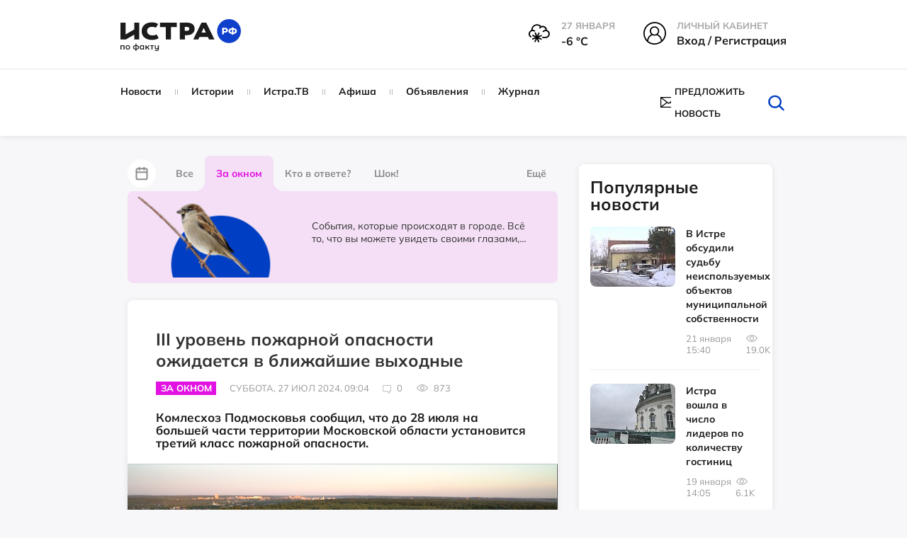

--- FILE ---
content_type: text/html; charset=UTF-8
request_url: https://xn--80apydf.xn--p1ai/news/za-oknom/iii-uroven-pozharnoy-opasnosti-ozhidaetsya-na-etikh-vykhodnykh/
body_size: 48685
content:
<!doctype html>
<html xml:lang="ru" lang="ru">
<head>
    <meta http-equiv="Content-Type" content="text/html; charset=UTF-8" />
<meta name="keywords" content="III уровень пожарной опасности ожидается в ближайшие выходные, истрарф, За окном, Новости" />
<meta name="description" content="Комлесхоз Подмосковья сообщил, что до 28 июля на большей части территории Московской области установится третий класс пожарной опасности. " />
<script data-skip-moving="true">(function(w, d) {var v = w.frameCacheVars = {"CACHE_MODE":"HTMLCACHE","storageBlocks":[],"dynamicBlocks":{"LkGdQn":"a62bd0590bd7","XEVOpk":"71ea88ff8da9","IjWcdm":"d41d8cd98f00","g8taYv":"6cbfcb924d48","iIjGFB":"59d518adcfd7"},"AUTO_UPDATE":true,"AUTO_UPDATE_TTL":120,"version":2};var inv = false;if (v.AUTO_UPDATE === false){if (v.AUTO_UPDATE_TTL && v.AUTO_UPDATE_TTL > 0){var lm = Date.parse(d.lastModified);if (!isNaN(lm)){var td = new Date().getTime();if ((lm + v.AUTO_UPDATE_TTL * 1000) >= td){w.frameRequestStart = false;w.preventAutoUpdate = true;return;}inv = true;}}else{w.frameRequestStart = false;w.preventAutoUpdate = true;return;}}var r = w.XMLHttpRequest ? new XMLHttpRequest() : (w.ActiveXObject ? new w.ActiveXObject("Microsoft.XMLHTTP") : null);if (!r) { return; }w.frameRequestStart = true;var m = v.CACHE_MODE; var l = w.location; var x = new Date().getTime();var q = "?bxrand=" + x + (l.search.length > 0 ? "&" + l.search.substring(1) : "");var u = l.protocol + "//" + l.host + l.pathname + q;r.open("GET", u, true);r.setRequestHeader("BX-ACTION-TYPE", "get_dynamic");r.setRequestHeader("X-Bitrix-Composite", "get_dynamic");r.setRequestHeader("BX-CACHE-MODE", m);r.setRequestHeader("BX-CACHE-BLOCKS", v.dynamicBlocks ? JSON.stringify(v.dynamicBlocks) : "");if (inv){r.setRequestHeader("BX-INVALIDATE-CACHE", "Y");}try { r.setRequestHeader("BX-REF", d.referrer || "");} catch(e) {}if (m === "APPCACHE"){r.setRequestHeader("BX-APPCACHE-PARAMS", JSON.stringify(v.PARAMS));r.setRequestHeader("BX-APPCACHE-URL", v.PAGE_URL ? v.PAGE_URL : "");}r.onreadystatechange = function() {if (r.readyState != 4) { return; }var a = r.getResponseHeader("BX-RAND");var b = w.BX && w.BX.frameCache ? w.BX.frameCache : false;if (a != x || !((r.status >= 200 && r.status < 300) || r.status === 304 || r.status === 1223 || r.status === 0)){var f = {error:true, reason:a!=x?"bad_rand":"bad_status", url:u, xhr:r, status:r.status};if (w.BX && w.BX.ready && b){BX.ready(function() {setTimeout(function(){BX.onCustomEvent("onFrameDataRequestFail", [f]);}, 0);});}w.frameRequestFail = f;return;}if (b){b.onFrameDataReceived(r.responseText);if (!w.frameUpdateInvoked){b.update(false);}w.frameUpdateInvoked = true;}else{w.frameDataString = r.responseText;}};r.send();var p = w.performance;if (p && p.addEventListener && p.getEntries && p.setResourceTimingBufferSize){var e = 'resourcetimingbufferfull';var h = function() {if (w.BX && w.BX.frameCache && w.BX.frameCache.frameDataInserted){p.removeEventListener(e, h);}else {p.setResourceTimingBufferSize(p.getEntries().length + 50);}};p.addEventListener(e, h);}})(window, document);</script>
<script data-skip-moving="true">(function(w, d, n) {var cl = "bx-core";var ht = d.documentElement;var htc = ht ? ht.className : undefined;if (htc === undefined || htc.indexOf(cl) !== -1){return;}var ua = n.userAgent;if (/(iPad;)|(iPhone;)/i.test(ua)){cl += " bx-ios";}else if (/Windows/i.test(ua)){cl += ' bx-win';}else if (/Macintosh/i.test(ua)){cl += " bx-mac";}else if (/Linux/i.test(ua) && !/Android/i.test(ua)){cl += " bx-linux";}else if (/Android/i.test(ua)){cl += " bx-android";}cl += (/(ipad|iphone|android|mobile|touch)/i.test(ua) ? " bx-touch" : " bx-no-touch");cl += w.devicePixelRatio && w.devicePixelRatio >= 2? " bx-retina": " bx-no-retina";if (/AppleWebKit/.test(ua)){cl += " bx-chrome";}else if (/Opera/.test(ua)){cl += " bx-opera";}else if (/Firefox/.test(ua)){cl += " bx-firefox";}ht.className = htc ? htc + " " + cl : cl;})(window, document, navigator);</script>


<link href="/bitrix/js/ui/design-tokens/dist/ui.design-tokens.css?175151582226358" type="text/css"  rel="stylesheet" />
<link href="/bitrix/js/socialservices/css/ss.css?17515158225185" type="text/css"  rel="stylesheet" />
<link href="/bitrix/cache/css/s1/istra/page_fe728eddd71958119c72469e1f0b53e8/page_fe728eddd71958119c72469e1f0b53e8_v1.css?176821715934875" type="text/css"  rel="stylesheet" />
<link href="/bitrix/cache/css/s1/istra/default_2197246d0503d8c7117006718306bb1a/default_2197246d0503d8c7117006718306bb1a_v1.css?1768205027251" type="text/css"  rel="stylesheet" />
<link href="/bitrix/cache/css/s1/istra/template_3efa7f5a0c27d680f489cc45c329fdc6/template_3efa7f5a0c27d680f489cc45c329fdc6_v1.css?1768205027666401" type="text/css"  data-template-style="true" rel="stylesheet" />
<link href="/bitrix/panel/main/popup.css?175151583222696" type="text/css"  data-template-style="true"  rel="stylesheet" />




<script type='text/javascript' data-skip-moving='true'>window['recaptchaOptions']={'size':'normal','theme':'light','type':'image','lang':'ru','key':'6LcBALgmAAAAAKfoGlWwt6xvNV5-Kitd2SFhc6HB'};</script>
<script type="text/javascript" data-skip-moving="true">(function(window, document, scriptTag, renderFunciton, options) {
    if (!window[options] || !window[options].key) {
        throw new Error('intervolga.recaptcha options not found');
    }

    window.onRecaptchaSdkLoaded = function() {
        window[renderFunciton].args = window[renderFunciton].args || [];
        for (var i = 0; i < window[renderFunciton].args.length; i++) {
            var recaptchaId = window[renderFunciton].args[i][0];
            realRenderRecaptchaById(recaptchaId);
        }

        window[renderFunciton] = function(id) {
            realRenderRecaptchaById(id);
        };
    };

    function realRenderRecaptchaById(id) {
        var recaptchaElement = document.getElementById(id);
        if (!recaptchaElement) {
            return;
        }
        if (recaptchaElement.className.indexOf('g-recaptcha') < 0) {
            return;
        }
        if (!!recaptchaElement.children.length) {
            return;
        }

        grecaptcha.render(id, {
            'sitekey': window[options].key + '',
            'theme': window[options].theme + '',
            'size': window[options].size + '',
            'type': window[options].type + ''
        });
    }


    window[renderFunciton] = window[renderFunciton] ||
        function() {
            window[renderFunciton].args = window[renderFunciton].args || [];
            window[renderFunciton].args.push(arguments);

            // Load reCAPTCHA SDK if it does not exist on page
            var recaptchaScriptId = 'recaptchaApiLoader';
            if (document.getElementById(recaptchaScriptId)) {
                return;
            }

            var recaptchaScript = document.createElement(scriptTag);
            recaptchaScript.id = recaptchaScriptId;
            recaptchaScript.async = true;
            recaptchaScript.src = '//www.google.com/recaptcha/api.js?hl=' +
                window[options].lang +
                '&onload=onRecaptchaSdkLoaded&render=explicit';
            document.head.appendChild(recaptchaScript);
        };
})(window, document, 'script', 'renderRecaptchaById', 'recaptchaOptions');</script>



<meta property="og:type" content="website" />
<meta property="og:url" content="https://xn--80apydf.xn--p1ai/news/za-oknom/iii-uroven-pozharnoy-opasnosti-ozhidaetsya-na-etikh-vykhodnykh/" />
<meta property="og:site_name" content="истра.рф" />
<meta property="og:title" content="III уровень пожарной опасности ожидается в ближайшие выходные" />
<meta property="og:description" content="Комлесхоз Подмосковья сообщил, что до 28 июля на большей части территории Московской области установится третий класс пожарной опасности. " />
<meta property="og:image" content="https://xn--80apydf.xn--p1ai/upload/resize_cache/iblock/e26/847_1000_1/srsew0z2couuj1f64r89wxlhwg7o8jg5.png" />
<link rel="image_src" href="https://xn--80apydf.xn--p1ai/upload/resize_cache/iblock/e26/847_1000_1/srsew0z2couuj1f64r89wxlhwg7o8jg5.png" />
<meta name="twitter:card" content="summary_large_image">
<meta content="https://xn--80apydf.xn--p1ai/news/za-oknom/iii-uroven-pozharnoy-opasnosti-ozhidaetsya-na-etikh-vykhodnykh/" property="twitter:url">
<meta name="twitter:title" content="III уровень пожарной опасности ожидается в ближайшие выходные">
<meta name="twitter:description" content="Комлесхоз Подмосковья сообщил, что до 28 июля на большей части территории Московской области установится третий класс пожарной опасности. ">
<meta name="twitter:image" content="https://xn--80apydf.xn--p1ai/upload/resize_cache/iblock/e26/847_1000_1/srsew0z2couuj1f64r89wxlhwg7o8jg5.png">



    <title>Новости - За окном - III уровень пожарной опасности ожидается в ближайшие выходные - Истра.РФ </title>
    <meta name="robots" content="index,follow" />
    <meta name="yandex-verification" content="011d7e4a4a56fb48" />
    <meta name="viewport" content="width=device-width, user-scalable=no, initial-scale=1.0, maximum-scale=1.0, minimum-scale=1.0" />
    <meta name="msapplication-TileColor" content="#da532c" />
    <meta name="theme-color" content="#ffffff" />

    <link rel="icon" href="/local/templates/istra/head/favicon_1.ico" type="image/x-icon" />
    <link rel="icon" href="/local/templates/istra/head/favicon_1.ico" type="image/x-icon" />
    <link rel="shortcut icon" href="/local/templates/istra/head/favicon_1.ico" type="image/x-icon" />
    <link rel="shortcut icon" href="/local/templates/istra/head/favicon_1.ico" type="image/x-icon" />
    <link rel="shortcut icon" href="/local/templates/istra/head/favicon_1.ico" type="image/vnd.microsoft.icon" />

    <link rel="apple-touch-icon" sizes="180x180" href="/local/templates/istra/head/apple-touch-icon.png" />
    <link rel="icon" type="image/png" sizes="32x32" href="/local/templates/istra/head/favicon-32x32.png" />
    <link rel="icon" type="image/png" sizes="16x16" href="/local/templates/istra/head/favicon-16x16.png" />
    <link rel="manifest" href="/local/templates/istra/head/site.webmanifest" />
    <link rel="mask-icon" href="/local/templates/istra/head/safari-pinned-tab.svg" color="#5bbad5" />

    <link rel="shortcut icon" type="image/png" sizes="32x32" href="/local/templates/istra/head/favicon-32x32.png" />
    <link rel="shortcut icon" type="image/png" sizes="16x16" href="/local/templates/istra/head/favicon-16x16.png" />
        
                                    <link href="https://cdn.jsdelivr.net/npm/photoswipe@5.3.7/dist/photoswipe.min.css" rel="stylesheet">
                <link rel="stylesheet" href="https://cdnjs.cloudflare.com/ajax/libs/Swiper/9.4.1/swiper-bundle.css">
        <link rel="stylesheet" href="https://cdnjs.cloudflare.com/ajax/libs/lightgallery/2.7.1/css/lightgallery.min.css">
        
    <script defer type="module" crossorigin="" src="/local/templates/istra/homepage/dist/assets/app.js" async></script>

            <link href="https://cdn.jsdelivr.net/npm/air-datepicker@3.5.0/air-datepicker.min.css" rel="stylesheet">
    </head>
<body>
<div id="panel"></div>
<div id="wrapper">

    <div id="comp_3b9d7d1fb7b5688b852f880d05488bad">
</div>

    <header class="main-header">
        <div class="main-header__top">
            <div class="container">
                <div class="row">
                    <div class="col-md-3 col-sm-3">
                        <a href="/" class="main-logo">
                            <img class="page-header__logo"
                                 src="/local/templates/istra/homepage/build/img/svg/logo_no_white_RF.svg"
                                 width="170"
                                 alt="Логотип ИСТРА.РФ"
                                 loading="lazy"
                            >
                        </a>
                    </div>
                    <div class="col-md-9 col-sm-9">
                        <div class="main-header__menu-widgets">
<!--                            -->
                            
<div class="header__info--cloudy">
  <img class="header__info__weather"
       width="30" height="30"
       src="/local/templates/istra/img/weather/13d.svg" alt="weather">
  <div class="header__info-wrap">
    <span class="header__info-name">27 января</span>
    <span class="header__info-desc">-6 °С</span>
  </div>
</div>

                                                            <div class="menu-widget menu-widget_margin hover">
                                    <div class="menu-widget__img">
                                        <svg version="1.1" id="Layer_1" xmlns="http://www.w3.org/2000/svg"
                                             xmlns:xlink="http://www.w3.org/1999/xlink" x="0px" y="0px"
                                             viewBox="0 0 32 32"
                                             style="width: 32px; height: 32px; enable-background:new 0 0 32 32;"
                                             xml:space="preserve">
                                        <g>
                                            <path d="M16,0C7.2,0,0,7.2,0,16c0,4.4,1.7,8.6,4.7,11.6c2.9,2.9,6.6,4.4,10.7,4.4c0.2,0,0.4,0,0.6,0c9-0.4,16-7.4,16-16
                                                C32,7.2,24.8,0,16,0z M10.8,12.8c0-2.7,2.2-4.9,4.9-4.9c2.7,0,4.9,2.2,4.9,4.9c0,2.7-2.2,4.9-4.9,4.9C13,17.7,10.8,15.5,10.8,12.8z
                                                 M12.7,18.7c0.9,0.5,1.9,0.7,3,0.7c1,0,2-0.2,3-0.7c3.5,1.2,6,4.6,6,8.4c-2.5,1.9-5.5,3-8.7,3.1c-0.2,0-0.4,0-0.6,0
                                                c-3.1,0-6-1-8.4-3C6.9,23.3,9.3,19.9,12.7,18.7z M22.3,12.8c0-3.7-3-6.6-6.6-6.6C12,6.2,9,9.1,9,12.8c0,1.8,0.7,3.5,2,4.7
                                                C7.9,19,5.8,22,5.3,25.6C3,23,1.8,19.5,1.8,16C1.8,8.2,8.2,1.8,16,1.8c7.8,0,14.2,6.4,14.2,14.2c0,3.6-1.4,7-3.9,9.6
                                                c-0.5-3.5-2.8-6.6-6-8.1C21.6,16.2,22.3,14.6,22.3,12.8z"/>
                                        </g>
                                    </svg>
                                    </div>
                                    <div class="menu-widget__text ">
                                        <span class="menu-widget__title">Личный кабинет</span><br>
                                        <span class="menu-widget__bottom">
                                            <!-- <a href="javascript:void(0)" class="popup-with-form login-link">Вход / Регистрация</a>-->
                                            <!-- <a href="javascript:void(0)" class="popup-with-form js-open-login">Вход / Регистрация</a>-->

                                            <a class="header__info-desc js-open-modal js-open-login" data-modal="modal-login" href="javascript:void(0)">
                                                Вход / Регистрация
                                            </a>
                                    </span>
                                    </div>
                                </div>
                                                    </div>
                    </div>
                </div>
            </div>
        </div>
        <div class="main-header__bottom js-sticky-header">
            <div class="container">
                <div class="row">
                    <div class="col-lg-8 col-md-10 col-sm-11">
                        <div id="bxdynamic_LkGdQn_start" style="display:none"></div>


    <nav class="main-nav 111">
        <!-- <ul id="main-menu"> -->
        <ul>
            
                                    <li class="item">
            
                <a href="/news/">
                    Новости                </a>

                                </li>
            
                                    <li class="item">
            
                <a href="/story/">
                    Истории                </a>

                                </li>
            
                                    <li class="item">
            
                <a href="/istratv/">
                    Истра.ТВ                </a>

                                </li>
            
                                    <li class="item">
            
                <a href="/afisha/">
                    Афиша                </a>

                                </li>
            
                                    <li class="item">
            
                <a href="/ad/">
                    Объявления                </a>

                                </li>
            
                                    <li class="item">
            
                <a href="/news/jurnal/">
                    Журнал                </a>

                                </li>
            
<!--            --><!--                    <li class="item -->
            <!--">-->
<!--                        <a href="--><!--">-->
<!--                            --><!--                        </a>-->
<!--                    </li>-->
<!--                -->
        </ul>
    </nav>

<div id="bxdynamic_LkGdQn_end" style="display:none"></div>                    </div>
                    <div class="col-lg-4 col-md-2 col-sm-1">
                        <div class="helper-block">
                            <div class="helper-block_links">
<!--                                -->                                <div class="helper-block__item visible-sticky" style="display: none !important;">
                                    <div class="c-dropdown js-dropdown">
                                        <input type="hidden" name="Framework" id="Framework" class="js-dropdown__input">
                                        <div class="max-width-text c-button c-button--dropdown js-dropdown__current">
                                            <svg class="hover-red c-dropdown-icon" version="1.1" id="Layer_1"
                                                 xmlns="http://www.w3.org/2000/svg"
                                                 xmlns:xlink="http://www.w3.org/1999/xlink" x="0px" y="0px"
                                                 viewBox="0 0 32 32"
                                                 style="width: 24px; height: 24px; enable-background:new 0 0 32 32;"
                                                 xml:space="preserve">
                                        <g>
                                            <path d="M16,0C7.2,0,0,7.2,0,16c0,4.4,1.7,8.6,4.7,11.6c2.9,2.9,6.6,4.4,10.7,4.4c0.2,0,0.4,0,0.6,0c9-0.4,16-7.4,16-16
                                                C32,7.2,24.8,0,16,0z M10.8,12.8c0-2.7,2.2-4.9,4.9-4.9c2.7,0,4.9,2.2,4.9,4.9c0,2.7-2.2,4.9-4.9,4.9C13,17.7,10.8,15.5,10.8,12.8z
                                                 M12.7,18.7c0.9,0.5,1.9,0.7,3,0.7c1,0,2-0.2,3-0.7c3.5,1.2,6,4.6,6,8.4c-2.5,1.9-5.5,3-8.7,3.1c-0.2,0-0.4,0-0.6,0
                                                c-3.1,0-6-1-8.4-3C6.9,23.3,9.3,19.9,12.7,18.7z M22.3,12.8c0-3.7-3-6.6-6.6-6.6C12,6.2,9,9.1,9,12.8c0,1.8,0.7,3.5,2,4.7
                                                C7.9,19,5.8,22,5.3,25.6C3,23,1.8,19.5,1.8,16C1.8,8.2,8.2,1.8,16,1.8c7.8,0,14.2,6.4,14.2,14.2c0,3.6-1.4,7-3.9,9.6
                                                c-0.5-3.5-2.8-6.6-6-8.1C21.6,16.2,22.3,14.6,22.3,12.8z"/>
                                        </g>
                                    </svg>
                                        </div>
                                        <div class="c-dropdown__list c-dropdown__list_right login-dropdown panel">
                                            <div class="c-dropdown__list__inner text-center">
                                                <p class="fs-16px"><b>Вход в личный кабинет</b></p>
                                                <form action="">
                                                    <input type="text" placeholder="Имя пользователя"
                                                           class="user-input form-control margin-bottom-10">
                                                    <input type="password" placeholder="Пароль"
                                                           class="pass-input form-control margin-bottom-10">
                                                    <button class="btn btn-success margin-bottom-10">Войти</button>
                                                    <button class="btn btn-info margin-bottom-10">Зарегистрироваться
                                                    </button>
                                                    <a href="#" class="forgot-password-link"
                                                       style="margin-bottom: 25px;"><b>Забыли пароль?</b></a>
                                                </form>
                                            </div>
                                            <div class="social-login">
                                                <p class="text-center fs-16px"><b>Быстрый вход</b></p>
                                                <ul>
                                                    <li>
                                                        <a href="">fa</a>
                                                    </li>
                                                    <li>
                                                        <a href="">vk</a>
                                                    </li>
                                                    <li>
                                                        <a href="">ok</a>
                                                    </li>
                                                    <li>
                                                        <a href="">ma</a>
                                                    </li>
                                                </ul>
                                            </div>
                                        </div>
                                    </div>
                                </div>


                                <a href="#" class="hidden helper-block__item" data-placement="bottom">
                                    <svg class="hover-red" xmlns="http://www.w3.org/2000/svg" viewBox="0 0 32 32">
                                        <path d="M27.8 6h-8.7c-1.1 0-2.1.5-2.7 1.3-.5-.8-1.5-1.3-2.6-1.3H5.2c-.4 0-.7.3-.7.7v17.1c0 .4.3.7.7.7h8.7c1.1 0 2 .9 2 2 0 .4.3.7.7.7.4 0 .7-.3.7-.7 0-1.1.9-2 2-2H28c.4 0 .7-.3.7-.7V6.7c-.2-.4-.5-.7-.9-.7zm-12 17.7c-.6-.4-1.2-.7-2-.7h-8V7.3h8c1.1 0 2 .9 2 2v14.4zm11.4-.6h-8c-.8 0-1.4.3-2 .7V9.3c0-1.1.9-2 2-2h8v15.8z"/>
                                        <path d="M13.8 11.9h-6c-.4 0-.7.3-.7.7s.3.7.7.7h6c.4 0 .7-.3.7-.7s-.3-.7-.7-.7zM13.8 14.5h-6c-.4 0-.7.3-.7.7s.3.7.7.7h6c.4 0 .7-.3.7-.7s-.3-.7-.7-.7zM13.8 17.2h-6c-.4 0-.7.3-.7.7 0 .4.3.7.7.7h6c.4 0 .7-.3.7-.7 0-.5-.3-.7-.7-.7zM13.8 19.8h-6c-.4 0-.7.3-.7.7 0 .4.3.7.7.7h6c.4 0 .7-.3.7-.7 0-.4-.3-.7-.7-.7zM25.2 11.9h-6c-.4 0-.7.3-.7.7s.3.7.7.7h6c.4 0 .7-.3.7-.7s-.4-.7-.7-.7zM25.2 14.5h-6c-.4 0-.7.3-.7.7s.3.7.7.7h6c.4 0 .7-.3.7-.7s-.4-.7-.7-.7zM25.2 17.2h-6c-.4 0-.7.3-.7.7 0 .4.3.7.7.7h6c.4 0 .7-.3.7-.7-.1-.5-.4-.7-.7-.7zM25.2 19.8h-6c-.4 0-.7.3-.7.7 0 .4.3.7.7.7h6c.4 0 .7-.3.7-.7-.1-.4-.4-.7-.7-.7zM13.8 9.3h-6c-.4 0-.7.3-.7.7s.3.7.7.7h6c.4 0 .7-.3.7-.7s-.3-.7-.7-.7zM18.5 9.9c0 .4.3.7.7.7h6c.4 0 .7-.3.7-.7s-.3-.7-.7-.7h-6c-.4.1-.7.4-.7.7z"/>
                                    </svg>
                                    <span data-toggle="tooltip" class="hidden-text">Справочник организаций</span>
                                </a>
                                                                    <a style="display: flex !important; align-items: center !important;"  href="#news-popup" class="helper-block__item popup-with-form centerElement">
                                        <svg class="hover-red"
                                             xmlns="http://www.w3.org/2000/svg"
                                             xmlns:xlink="http://www.w3.org/1999/xlink"
                                             style="width: 24px; height: 16px; margin-right: 5px">
                                            <path fill-rule="evenodd"
                                                  d="M23.932,14.559 C23.929,14.594 23.918,14.672 23.857,14.750 L23.775,14.824 C23.663,14.935 23.497,15.007 23.322,15.007 L0.678,15.007 C0.513,15.007 0.356,14.945 0.231,14.829 L0.225,14.828 L0.163,14.775 C0.080,14.670 0.071,14.593 0.066,14.552 C0.044,14.520 -0.000,14.450 -0.000,14.349 L-0.000,0.648 C-0.000,0.548 0.044,0.477 0.067,0.439 C0.070,0.405 0.080,0.329 0.135,0.253 L0.186,0.184 L0.242,0.165 C0.291,0.129 0.334,0.111 0.365,0.098 L0.418,0.073 C0.450,0.055 0.497,0.029 0.558,0.014 L0.585,-0.003 L0.678,-0.010 L23.402,-0.010 L23.434,0.011 C23.488,0.023 23.539,0.051 23.576,0.070 L23.532,0.326 L23.633,0.097 C23.666,0.109 23.714,0.131 23.763,0.166 L23.780,0.172 L23.841,0.228 C23.918,0.325 23.929,0.403 23.934,0.446 C23.956,0.477 24.000,0.547 24.000,0.648 L24.000,14.349 C24.000,14.451 23.956,14.520 23.932,14.559 ZM1.357,1.988 L1.357,13.009 L8.697,7.499 L1.357,1.988 ZM14.199,8.329 L12.419,9.666 C12.341,9.724 12.262,9.741 12.210,9.753 C12.178,9.763 12.147,9.776 12.112,9.785 L12.083,9.800 L11.932,9.805 L11.812,9.756 C11.738,9.739 11.658,9.721 11.581,9.662 L9.805,8.329 L2.661,13.692 L21.338,13.692 L14.199,8.329 ZM13.855,6.926 L21.338,1.304 L2.660,1.304 L10.178,6.949 L10.224,6.979 L12.001,8.317 L13.681,7.053 L13.681,6.926 L13.855,6.926 ZM15.305,7.499 L22.643,13.009 L22.643,1.988 L15.305,7.499 Z"/>
                                        </svg>
                                        <span class="hidden-text">Предложить новость</span>
                                    </a>
                                                                                            </div>
                            <form style="margin: 0px" class="search-form removeMargin" action="/search/">
                                <input type="text" name="q" class="input-search" placeholder="Искать">
                                <button type="submit" class="search-form__btn-submit"></button>
                                <button class="btn-search" id="btn_search_top">
                                    <svg class="hover-red" version="1.1" id="Layer_1" xmlns="http://www.w3.org/2000/svg"
                                         xmlns:xlink="http://www.w3.org/1999/xlink" x="0px" y="0px"
                                         viewBox="0 0 32 32" style="enable-background:new 0 0 32 32;"
                                         xml:space="preserve">
									<g>
                                        <path d="M27.2,28c-0.3,0-0.7-0.1-0.9-0.4l-6.3-6.1c-0.5-0.5-0.5-1.3,0-1.8c0.5-0.5,1.3-0.5,1.8,0l6.3,6.1c0.5,0.5,0.5,1.3,0,1.8
											C27.8,27.9,27.5,28,27.2,28z"/>
                                        <path d="M14.5,24.3c-5.5,0-10.1-4.3-10.1-9.6C4.5,9.3,9,5,14.5,5c5.5,0,10,4.3,10,9.6C24.6,19.9,20.1,24.3,14.5,24.3z M14.5,7.5
											c-4.1,0-7.4,3.2-7.4,7.1c0,3.9,3.3,7.1,7.4,7.1c4.1,0,7.4-3.2,7.4-7.1C22,10.7,18.6,7.5,14.5,7.5z"/>
                                    </g>
									</svg>
                                </button>
                            </form>
                        </div>
                    </div>
                </div>
            </div>
        </div>
        <div class="main-header__mobile">
            <a class="toggle-link" href="#mobile-menu" id="hamburger">
                <div class="hamburger hamburger--elastic" tabindex="0"
                     aria-label="Menu" role="button" aria-controls="navigation">
                    <div class="hamburger-box">
                        <div class="hamburger-inner"></div>
                    </div>
                </div>
            </a>

            <a href="/" class="main-logo phone-logo">
                <img class="page-header__logo" src="/local/templates/istra/homepage/build/img/svg/logo_no_white_RF.svg"
                     width="170"
                     alt="Логотип ИСТРА.РФ"
                     loading="lazy"
                >
            </a>

            <div class="menu-widget_mobile">
                <a class="toggle-link" href="#mobile-search-form" id="mobile-search">
                    <svg xmlns="http://www.w3.org/2000/svg"
                         xmlns:xlink="http://www.w3.org/1999/xlink"
                         width="40px" height="39px" viewBox="0 0 40 39">
                        <path fillRule="evenodd"
                              d="M 39.63 38.67C 39.41 38.89 39.12 39 38.83 39 38.53 39 38.24 38.89 38.02 38.67 38.02 38.67 27.41 28.33 27.41 28.33 24.5 30.8 20.71 32.31 16.56 32.31 7.43 32.31 0 25.06 0 16.16 0 7.25 7.43-0 16.56-0 25.69-0 33.12 7.25 33.12 16.16 33.12 20.21 31.57 23.91 29.03 26.75 29.03 26.75 39.63 37.1 39.63 37.1 40.08 37.53 40.08 38.24 39.63 38.67ZM 16.56 2.23C 8.69 2.23 2.28 8.47 2.28 16.16 2.28 23.84 8.69 30.09 16.56 30.09 24.43 30.09 30.83 23.84 30.83 16.16 30.83 8.47 24.43 2.23 16.56 2.23Z"/>
                    </svg>
                </a>
            </div>
        </div>
    </header>

    <div class="toggle-link-content" id="mobile-search-form">
        <header class="main-header">
            <div class="main-header__mobile">
                <a class="toggle-link" href="#mobile-menu" id="hamburger">
                    <div class="hamburger hamburger--elastic" tabindex="0"
                        aria-label="Menu" role="button" aria-controls="navigation">
                        <div class="hamburger-box">
                            <div class="hamburger-inner"></div>
                        </div>
                    </div>
                </a>

                <a href="/" class="main-logo phone-logo">
                    <img class="page-header__logo" src="/local/templates/istra/homepage/build/img/svg/logo_no_white_RF.svg"
                        width="170"
                        alt="Логотип ИСТРА.РФ"
                        loading="lazy"
                    >
                </a>

                <div class="menu-widget_mobile">
                    <a class="toggle-link" href="#mobile-search-form" id="mobile-search">
                        <svg xmlns="http://www.w3.org/2000/svg"
                            xmlns:xlink="http://www.w3.org/1999/xlink"
                            width="40px" height="39px" viewBox="0 0 40 39">
                            <path fillRule="evenodd"
                                d="M 39.63 38.67C 39.41 38.89 39.12 39 38.83 39 38.53 39 38.24 38.89 38.02 38.67 38.02 38.67 27.41 28.33 27.41 28.33 24.5 30.8 20.71 32.31 16.56 32.31 7.43 32.31 0 25.06 0 16.16 0 7.25 7.43-0 16.56-0 25.69-0 33.12 7.25 33.12 16.16 33.12 20.21 31.57 23.91 29.03 26.75 29.03 26.75 39.63 37.1 39.63 37.1 40.08 37.53 40.08 38.24 39.63 38.67ZM 16.56 2.23C 8.69 2.23 2.28 8.47 2.28 16.16 2.28 23.84 8.69 30.09 16.56 30.09 24.43 30.09 30.83 23.84 30.83 16.16 30.83 8.47 24.43 2.23 16.56 2.23Z"/>
                        </svg>
                    </a>
                </div>
            </div>
        </header>
        <div class="toggle-link-content__inner" style="z-index: 999">
            <div class="mobile-inner-form">
                <form style="margin: 0px" class="removeMargin" action="/search/">
                    <input type="text" placeholder="Поиск" name="q" class="form-control">
                    <button type="submit" class="btn btn-success btn-search-form">
                        <svg version="1.1" id="Layer_1" xmlns="http://www.w3.org/2000/svg"
                             xmlns:xlink="http://www.w3.org/1999/xlink" x="0px" y="0px" viewBox="0 0 32 32"
                             style="enable-background:new 0 0 32 32;" xml:space="preserve">
                            <g>
                                <path d="M27.2,28c-0.3,0-0.7-0.1-0.9-0.4l-6.3-6.1c-0.5-0.5-0.5-1.3,0-1.8c0.5-0.5,1.3-0.5,1.8,0l6.3,6.1c0.5,0.5,0.5,1.3,0,1.8
                                    C27.8,27.9,27.5,28,27.2,28z"></path>
                                <path d="M14.5,24.3c-5.5,0-10.1-4.3-10.1-9.6C4.5,9.3,9,5,14.5,5c5.5,0,10,4.3,10,9.6C24.6,19.9,20.1,24.3,14.5,24.3z M14.5,7.5
                                    c-4.1,0-7.4,3.2-7.4,7.1c0,3.9,3.3,7.1,7.4,7.1c4.1,0,7.4-3.2,7.4-7.1C22,10.7,18.6,7.5,14.5,7.5z"></path>
                            </g>
                    </svg>
                    </button>
                </form>
            </div>
        </div>
    </div>



    <div class="toggle-link-content " id="mobile-menu">
        <div class="toggle-link-content__inner">
            <div class="mobile-inner-form">
                <div class="margin-bottom-10">
                    

<div class="menu-widget menu-widget_margin">
            <div class="menu-widget__img">
            <img src="/local/templates/istra/img/weather/13d.svg" alt="weather-icon">
        </div>
        <div class="menu-widget__text">
                                <span class="menu-widget__title">
                                    27 января                                </span><br>
            <span class="menu-widget__bottom">
                                    -6&nbsp;°C
                                </span>
        </div>
    </div>

<div class="menu-widget menu-widget_margin menu-widget_city hover">
    <div class="menu-widget__img">
        <svg version="1.1" id="Layer_1" xmlns="http://www.w3.org/2000/svg"
             xmlns:xlink="http://www.w3.org/1999/xlink" x="0px" y="0px"
             viewBox="0 0 32 32"
             style="width: 32px; height: 32px; enable-background:new 0 0 32 32;"
             xml:space="preserve">
                                    <g>
                                        <path d="M31.1,29.3h-1.4v-8.6c0-0.4-0.2-0.7-0.6-0.8l-0.4-0.2v-0.9c1.7-0.6,2.9-2.7,2.9-5.3c0-2.2-1.2-8.1-3.8-8.1
                                            s-3.8,5.9-3.8,8.1c0,2.6,1.2,4.8,2.9,5.3V19l-3.7-1.5V1.9c0-0.3-0.1-0.5-0.4-0.7C22.6,1.1,22.3,1,22,1.1L10.7,4.5
                                            C10.3,4.6,10,5,10,5.4v6.9H3.8c-0.5,0-0.9,0.4-0.9,0.9v16.2H1.6c-0.5,0-0.9,0.4-0.9,0.9s0.4,0.9,0.9,0.9h29.5
                                            c0.5,0,0.9-0.4,0.9-0.9S31.6,29.3,31.1,29.3z M27.7,15.4c-0.5,0-0.9,0.4-0.9,0.9v0.5c-0.7-0.6-1.1-1.9-1.1-3.3c0-3,1.5-6.3,2-6.3
                                            c0.5,0,2,3.3,2,6.3c0,1.4-0.5,2.7-1.1,3.3v-0.5C28.6,15.8,28.2,15.4,27.7,15.4z M27.8,21.3v8h-4.7v-9.9L27.8,21.3z M10.5,26.2v3.1
                                            H8.3v-3.1H10.5z M11.4,24.4H7.4c-0.5,0-0.9,0.4-0.9,0.9v4H4.7V14h9.4v15.3h-1.8v-4C12.3,24.8,11.9,24.4,11.4,24.4z M18.6,24.4h-1.4
                                            c-0.5,0-0.9,0.4-0.9,0.9c0,0.5,0.4,0.9,0.9,0.9h0.5v3.1h-1.8V13.1c0-0.5-0.4-0.9-0.9-0.9h-3.2V6l9.6-2.9v26.2h-1.8v-4
                                            C19.5,24.8,19.1,24.4,18.6,24.4z"/>
                                        <path d="M2.8,10.7h4.6c1.3,0,2.4-1.1,2.4-2.4c0-0.8-0.4-1.6-1.2-2c0-0.2,0-0.3,0-0.5c0-2-1.7-3.6-3.7-3.6c-2,0-3.7,1.6-3.7,3.6
                                            c0,0,0,0,0,0.1C0.5,6.4,0,7.2,0,8.1C0,9.5,1.3,10.7,2.8,10.7z M3.1,6.2c0-0.1,0-0.3,0-0.4C3,4.8,3.9,4,4.9,4c1,0,1.9,0.8,1.9,1.9
                                            c0,0.2,0,0.5-0.1,0.7C6.6,6.8,6.6,7.1,6.7,7.3c0.1,0.2,0.4,0.4,0.7,0.4C7.7,7.8,8,8.1,8,8.4C8,8.7,7.7,9,7.3,9H2.8
                                            C2.3,9,1.8,8.6,1.8,8.1c0-0.4,0.3-0.7,0.6-0.9C2.9,7.1,3.2,6.6,3.1,6.2z"/>
                                    </g>
                                </svg>
    </div>
    <div class="menu-widget__text">
        <span class="menu-widget__title">Город</span><br>
        <span class="menu-widget__bottom">
            <div class="c-dropdown js-dropdown">
                <input type="hidden" name="Framework" id="Framework"
                       class="js-dropdown__input">
                <span class="max-width-text c-button c-button--dropdown js-dropdown__current">
                    <span class="js-dropdown__current_text">Выбрать</span>
                    <svg class="c-dropdown-icon" xmlns="http://www.w3.org/2000/svg"
                         xmlns:xlink="http://www.w3.org/1999/xlink"
                         width="10px" height="7px" viewBox="0 0 10 7">
                        <path fillRule="evenodd"
                              d="M 0.29 1.71C 0.29 1.71 5 6.41 5 6.41 5 6.41 9.71 1.71 9.71 1.71 9.71 1.71 8.29 0.29 8.29 0.29 8.29 0.29 5 3.59 5 3.59 5 3.59 1.71 0.29 1.71 0.29 1.71 0.29 0.29 1.71 0.29 1.71 0.29 1.71 0.29 1.71 0.29 1.71Z"/></svg>
                </span>
                <div class="c-dropdown__list panel">
                    <ul class="location-list">
                        <li class="c-dropdown__item">
                            <a href="/local/ajax/setWeather.php?id=0>"
                               data-dropdown-value="0">Все</a>
                        </li>
                                                    <li class="c-dropdown__item">
                                <a href="/local/ajax/setWeather.php?id=2"
                                   data-dropdown-value="2">Истра</a>
                            </li>
                                                    <li class="c-dropdown__item">
                                <a href="/local/ajax/setWeather.php?id=4"
                                   data-dropdown-value="4">Городской округ Истра</a>
                            </li>
                                                    <li class="c-dropdown__item">
                                <a href="/local/ajax/setWeather.php?id=5"
                                   data-dropdown-value="5">Бужаровское</a>
                            </li>
                                                    <li class="c-dropdown__item">
                                <a href="/local/ajax/setWeather.php?id=6"
                                   data-dropdown-value="6">Ермолинское</a>
                            </li>
                                                    <li class="c-dropdown__item">
                                <a href="/local/ajax/setWeather.php?id=7"
                                   data-dropdown-value="7">Дедовск</a>
                            </li>
                                                    <li class="c-dropdown__item">
                                <a href="/local/ajax/setWeather.php?id=8"
                                   data-dropdown-value="8">Снегири</a>
                            </li>
                                                    <li class="c-dropdown__item">
                                <a href="/local/ajax/setWeather.php?id=9"
                                   data-dropdown-value="9">Ивановское</a>
                            </li>
                                                    <li class="c-dropdown__item">
                                <a href="/local/ajax/setWeather.php?id=10"
                                   data-dropdown-value="10">Костровское</a>
                            </li>
                                                    <li class="c-dropdown__item">
                                <a href="/local/ajax/setWeather.php?id=11"
                                   data-dropdown-value="11">Лучинское</a>
                            </li>
                                                    <li class="c-dropdown__item">
                                <a href="/local/ajax/setWeather.php?id=12"
                                   data-dropdown-value="12">Новопетровское</a>
                            </li>
                                                    <li class="c-dropdown__item">
                                <a href="/local/ajax/setWeather.php?id=13"
                                   data-dropdown-value="13">Обушковское</a>
                            </li>
                                                    <li class="c-dropdown__item">
                                <a href="/local/ajax/setWeather.php?id=14"
                                   data-dropdown-value="14">Онуфриевское</a>
                            </li>
                                                    <li class="c-dropdown__item">
                                <a href="/local/ajax/setWeather.php?id=15"
                                   data-dropdown-value="15">Ядроминское</a>
                            </li>
                                                    <li class="c-dropdown__item">
                                <a href="/local/ajax/setWeather.php?id=16"
                                   data-dropdown-value="16">Павло-Слободское</a>
                            </li>
                                                    <li class="c-dropdown__item">
                                <a href="/local/ajax/setWeather.php?id=17"
                                   data-dropdown-value="17">Нахабино</a>
                            </li>
                                                    <li class="c-dropdown__item">
                                <a href="/local/ajax/setWeather.php?id=20"
                                   data-dropdown-value="20">Волоколамск</a>
                            </li>
                                                    <li class="c-dropdown__item">
                                <a href="/local/ajax/setWeather.php?id=21"
                                   data-dropdown-value="21">Москва</a>
                            </li>
                                            </ul>
                </div>
            </div>
        </span>
    </div>
</div>                </div>
            </div>

            <div id="bxdynamic_XEVOpk_start" style="display:none"></div>


    <ul class="main-menu">
                    <li>
                <a class="active"
                   href="/news/">
                    Новости                    <svg xmlns="http://www.w3.org/2000/svg"
                         xmlns:xlink="http://www.w3.org/1999/xlink"
                         width="10px" height="7px" viewBox="0 0 10 7">
                        <path fillRule="evenodd"
                              d="M 0.29 1.71C 0.29 1.71 5 6.41 5 6.41 5 6.41 9.71 1.71 9.71 1.71 9.71 1.71 8.29 0.29 8.29 0.29 8.29 0.29 5 3.59 5 3.59 5 3.59 1.71 0.29 1.71 0.29 1.71 0.29 0.29 1.71 0.29 1.71 0.29 1.71 0.29 1.71 0.29 1.71Z"/>
                    </svg>
                </a>

                            </li>
                    <li>
                <a class=""
                   href="/story/">
                    Истории                    <svg xmlns="http://www.w3.org/2000/svg"
                         xmlns:xlink="http://www.w3.org/1999/xlink"
                         width="10px" height="7px" viewBox="0 0 10 7">
                        <path fillRule="evenodd"
                              d="M 0.29 1.71C 0.29 1.71 5 6.41 5 6.41 5 6.41 9.71 1.71 9.71 1.71 9.71 1.71 8.29 0.29 8.29 0.29 8.29 0.29 5 3.59 5 3.59 5 3.59 1.71 0.29 1.71 0.29 1.71 0.29 0.29 1.71 0.29 1.71 0.29 1.71 0.29 1.71 0.29 1.71Z"/>
                    </svg>
                </a>

                            </li>
                    <li>
                <a class=""
                   href="/istratv/">
                    Истра.ТВ                    <svg xmlns="http://www.w3.org/2000/svg"
                         xmlns:xlink="http://www.w3.org/1999/xlink"
                         width="10px" height="7px" viewBox="0 0 10 7">
                        <path fillRule="evenodd"
                              d="M 0.29 1.71C 0.29 1.71 5 6.41 5 6.41 5 6.41 9.71 1.71 9.71 1.71 9.71 1.71 8.29 0.29 8.29 0.29 8.29 0.29 5 3.59 5 3.59 5 3.59 1.71 0.29 1.71 0.29 1.71 0.29 0.29 1.71 0.29 1.71 0.29 1.71 0.29 1.71 0.29 1.71Z"/>
                    </svg>
                </a>

                            </li>
                    <li>
                <a class=""
                   href="/afisha/">
                    Афиша                    <svg xmlns="http://www.w3.org/2000/svg"
                         xmlns:xlink="http://www.w3.org/1999/xlink"
                         width="10px" height="7px" viewBox="0 0 10 7">
                        <path fillRule="evenodd"
                              d="M 0.29 1.71C 0.29 1.71 5 6.41 5 6.41 5 6.41 9.71 1.71 9.71 1.71 9.71 1.71 8.29 0.29 8.29 0.29 8.29 0.29 5 3.59 5 3.59 5 3.59 1.71 0.29 1.71 0.29 1.71 0.29 0.29 1.71 0.29 1.71 0.29 1.71 0.29 1.71 0.29 1.71Z"/>
                    </svg>
                </a>

                            </li>
                    <li>
                <a class=""
                   href="/ad/">
                    Объявления                    <svg xmlns="http://www.w3.org/2000/svg"
                         xmlns:xlink="http://www.w3.org/1999/xlink"
                         width="10px" height="7px" viewBox="0 0 10 7">
                        <path fillRule="evenodd"
                              d="M 0.29 1.71C 0.29 1.71 5 6.41 5 6.41 5 6.41 9.71 1.71 9.71 1.71 9.71 1.71 8.29 0.29 8.29 0.29 8.29 0.29 5 3.59 5 3.59 5 3.59 1.71 0.29 1.71 0.29 1.71 0.29 0.29 1.71 0.29 1.71 0.29 1.71 0.29 1.71 0.29 1.71Z"/>
                    </svg>
                </a>

                            </li>
                    <li>
                <a class=""
                   href="/news/jurnal/">
                    Журнал                    <svg xmlns="http://www.w3.org/2000/svg"
                         xmlns:xlink="http://www.w3.org/1999/xlink"
                         width="10px" height="7px" viewBox="0 0 10 7">
                        <path fillRule="evenodd"
                              d="M 0.29 1.71C 0.29 1.71 5 6.41 5 6.41 5 6.41 9.71 1.71 9.71 1.71 9.71 1.71 8.29 0.29 8.29 0.29 8.29 0.29 5 3.59 5 3.59 5 3.59 1.71 0.29 1.71 0.29 1.71 0.29 0.29 1.71 0.29 1.71 0.29 1.71 0.29 1.71 0.29 1.71Z"/>
                    </svg>
                </a>

                            </li>
            </ul>

<div id="bxdynamic_XEVOpk_end" style="display:none"></div>            <div class="helper-block_links">
                <a class="hidden" href="#">
                    <svg style="width: 30px; height: 30px; enable-background:new 0 0 32 32;" version="1.1" id="Layer_1"
                         xmlns="http://www.w3.org/2000/svg" xmlns:xlink="http://www.w3.org/1999/xlink" x="0px" y="0px"
                         viewBox="0 0 32 32" xml:space="preserve">
                                        <g>
                                            <path d="M27.8,6h-8.7c-1.1,0-2.1,0.5-2.7,1.3C15.9,6.5,14.9,6,13.8,6H5.2C4.8,6,4.5,6.3,4.5,6.7v17.1c0,0.4,0.3,0.7,0.7,0.7h8.7
                                                c1.1,0,2,0.9,2,2c0,0.4,0.3,0.7,0.7,0.7c0.4,0,0.7-0.3,0.7-0.7c0-1.1,0.9-2,2-2h8.7c0.4,0,0.7-0.3,0.7-0.7V6.7
                                                C28.5,6.3,28.2,6,27.8,6z M15.8,23.7c-0.6-0.4-1.2-0.7-2-0.7h-8V7.3h8c1.1,0,2,0.9,2,2V23.7z M27.2,23.1h-8c-0.8,0-1.4,0.3-2,0.7
                                                V9.3c0-1.1,0.9-2,2-2h8V23.1z"/>
                                            <path d="M13.8,11.9h-6c-0.4,0-0.7,0.3-0.7,0.7s0.3,0.7,0.7,0.7h6c0.4,0,0.7-0.3,0.7-0.7S14.2,11.9,13.8,11.9z"/>
                                            <path d="M13.8,14.5h-6c-0.4,0-0.7,0.3-0.7,0.7s0.3,0.7,0.7,0.7h6c0.4,0,0.7-0.3,0.7-0.7S14.2,14.5,13.8,14.5z"/>
                                            <path d="M13.8,17.2h-6c-0.4,0-0.7,0.3-0.7,0.7c0,0.4,0.3,0.7,0.7,0.7h6c0.4,0,0.7-0.3,0.7-0.7C14.5,17.4,14.2,17.2,13.8,17.2z"/>
                                            <path d="M13.8,19.8h-6c-0.4,0-0.7,0.3-0.7,0.7c0,0.4,0.3,0.7,0.7,0.7h6c0.4,0,0.7-0.3,0.7-0.7C14.5,20.1,14.2,19.8,13.8,19.8z"/>
                                            <path d="M25.2,11.9h-6c-0.4,0-0.7,0.3-0.7,0.7s0.3,0.7,0.7,0.7h6c0.4,0,0.7-0.3,0.7-0.7S25.5,11.9,25.2,11.9z"/>
                                            <path d="M25.2,14.5h-6c-0.4,0-0.7,0.3-0.7,0.7s0.3,0.7,0.7,0.7h6c0.4,0,0.7-0.3,0.7-0.7S25.5,14.5,25.2,14.5z"/>
                                            <path d="M25.2,17.2h-6c-0.4,0-0.7,0.3-0.7,0.7c0,0.4,0.3,0.7,0.7,0.7h6c0.4,0,0.7-0.3,0.7-0.7C25.8,17.4,25.5,17.2,25.2,17.2z"/>
                                            <path d="M25.2,19.8h-6c-0.4,0-0.7,0.3-0.7,0.7c0,0.4,0.3,0.7,0.7,0.7h6c0.4,0,0.7-0.3,0.7-0.7C25.8,20.1,25.5,19.8,25.2,19.8z"/>
                                            <path d="M13.8,9.3h-6c-0.4,0-0.7,0.3-0.7,0.7s0.3,0.7,0.7,0.7h6c0.4,0,0.7-0.3,0.7-0.7S14.2,9.3,13.8,9.3z"/>
                                            <path d="M18.5,9.9c0,0.4,0.3,0.7,0.7,0.7h6c0.4,0,0.7-0.3,0.7-0.7s-0.3-0.7-0.7-0.7h-6C18.8,9.3,18.5,9.6,18.5,9.9z"/>
                                        </g>
                                        </svg>
                    <span>Справочник организаций</span>
                </a>


                                    <a href="#news-popup-mobile" class="toggle-link">
                        <svg class="hover-red"
                             xmlns="http://www.w3.org/2000/svg"
                             xmlns:xlink="http://www.w3.org/1999/xlink" style="width: 24px; height: 16px; margin-right: 2px">
                            <path fill-rule="evenodd"
                                  d="M23.932,14.559 C23.929,14.594 23.918,14.672 23.857,14.750 L23.775,14.824 C23.663,14.935 23.497,15.007 23.322,15.007 L0.678,15.007 C0.513,15.007 0.356,14.945 0.231,14.829 L0.225,14.828 L0.163,14.775 C0.080,14.670 0.071,14.593 0.066,14.552 C0.044,14.520 -0.000,14.450 -0.000,14.349 L-0.000,0.648 C-0.000,0.548 0.044,0.477 0.067,0.439 C0.070,0.405 0.080,0.329 0.135,0.253 L0.186,0.184 L0.242,0.165 C0.291,0.129 0.334,0.111 0.365,0.098 L0.418,0.073 C0.450,0.055 0.497,0.029 0.558,0.014 L0.585,-0.003 L0.678,-0.010 L23.402,-0.010 L23.434,0.011 C23.488,0.023 23.539,0.051 23.576,0.070 L23.532,0.326 L23.633,0.097 C23.666,0.109 23.714,0.131 23.763,0.166 L23.780,0.172 L23.841,0.228 C23.918,0.325 23.929,0.403 23.934,0.446 C23.956,0.477 24.000,0.547 24.000,0.648 L24.000,14.349 C24.000,14.451 23.956,14.520 23.932,14.559 ZM1.357,1.988 L1.357,13.009 L8.697,7.499 L1.357,1.988 ZM14.199,8.329 L12.419,9.666 C12.341,9.724 12.262,9.741 12.210,9.753 C12.178,9.763 12.147,9.776 12.112,9.785 L12.083,9.800 L11.932,9.805 L11.812,9.756 C11.738,9.739 11.658,9.721 11.581,9.662 L9.805,8.329 L2.661,13.692 L21.338,13.692 L14.199,8.329 ZM13.855,6.926 L21.338,1.304 L2.660,1.304 L10.178,6.949 L10.224,6.979 L12.001,8.317 L13.681,7.053 L13.681,6.926 L13.855,6.926 ZM15.305,7.499 L22.643,13.009 L22.643,1.988 L15.305,7.499 Z"/>
                        </svg>
                        <span class="hidden-text">Предложить новость</span>
                    </a>
                
                                    <a class="js-open-modal js-open-login" href="javascript:void(0)" data-modal="modal-login">
                        <svg version="1.1" id="Layer_1" xmlns="http://www.w3.org/2000/svg"
                             xmlns:xlink="http://www.w3.org/1999/xlink" x="0px" y="0px"
                             viewBox="0 0 32 32"
                             style="width: 25px; height: 25px; margin-left: 4px; enable-background:new 0 0 32 32;"
                             xml:space="preserve">
                    <g>
                        <path d="M16,0C7.2,0,0,7.2,0,16c0,4.4,1.7,8.6,4.7,11.6c2.9,2.9,6.6,4.4,10.7,4.4c0.2,0,0.4,0,0.6,0c9-0.4,16-7.4,16-16
                                    C32,7.2,24.8,0,16,0z M10.8,12.8c0-2.7,2.2-4.9,4.9-4.9c2.7,0,4.9,2.2,4.9,4.9c0,2.7-2.2,4.9-4.9,4.9C13,17.7,10.8,15.5,10.8,12.8z
                                     M12.7,18.7c0.9,0.5,1.9,0.7,3,0.7c1,0,2-0.2,3-0.7c3.5,1.2,6,4.6,6,8.4c-2.5,1.9-5.5,3-8.7,3.1c-0.2,0-0.4,0-0.6,0
                                    c-3.1,0-6-1-8.4-3C6.9,23.3,9.3,19.9,12.7,18.7z M22.3,12.8c0-3.7-3-6.6-6.6-6.6C12,6.2,9,9.1,9,12.8c0,1.8,0.7,3.5,2,4.7
                                    C7.9,19,5.8,22,5.3,25.6C3,23,1.8,19.5,1.8,16C1.8,8.2,8.2,1.8,16,1.8c7.8,0,14.2,6.4,14.2,14.2c0,3.6-1.4,7-3.9,9.6
                                    c-0.5-3.5-2.8-6.6-6-8.1C21.6,16.2,22.3,14.6,22.3,12.8z"/>
                    </g>
                </svg>
                        <span>Вход / Регистрация</span>
                    </a>

                

            </div>
        </div>
    </div>

    <form class="toggle-link-content news-popup js-news-popup" id="news-popup-mobile" action="#">
        <div class="toggle-link-content__inner">
            <a href="#" class="close-toggle-content">x</a>
            <div class="mobile-inner-form">
                <h3 class="news-popup__title margin-bottom-20">Предложить новость</h3>
                <input class="form-control" name="Propose[title]" type="text" placeholder="Заголовок новости">
                <textarea class="form-control margin-top-10" name="Propose[text]" placeholder="Текст публикации"></textarea>
                <div class="news-popup__media margin-top-20">
                    <a href="#" class="text-uppercase js-media-link">
                        <svg
                                xmlns="http://www.w3.org/2000/svg"
                                xmlns:xlink="http://www.w3.org/1999/xlink"
                                width="24px" height="20px">
                            <path fill-rule="evenodd" fill="rgb(50, 50, 50)"
                                  d="M21.748,20.005 L2.245,20.005 C1.004,20.005 -0.006,19.008 -0.006,17.782 L-0.006,6.667 C-0.006,5.576 0.786,4.654 1.876,4.474 L5.127,3.939 L6.155,1.396 C6.501,0.546 7.321,-0.002 8.246,-0.002 L15.747,-0.002 C16.671,-0.002 17.492,0.546 17.836,1.394 L18.866,3.939 L22.117,4.474 C23.207,4.654 23.998,5.576 23.998,6.667 L23.998,17.782 C23.998,19.008 22.988,20.005 21.748,20.005 ZM22.498,6.667 C22.498,6.305 22.232,5.995 21.871,5.936 L17.786,5.264 L16.443,1.946 C16.328,1.665 16.053,1.480 15.747,1.480 L8.246,1.480 C7.938,1.480 7.663,1.665 7.548,1.946 L6.205,5.264 L2.122,5.936 C1.760,5.995 1.495,6.305 1.495,6.667 L1.495,17.782 C1.495,18.192 1.830,18.523 2.245,18.523 L21.748,18.523 C22.162,18.523 22.498,18.192 22.498,17.782 L22.498,6.667 ZM11.996,17.043 C8.681,17.043 5.995,14.388 5.995,11.114 C5.995,7.839 8.681,5.186 11.996,5.186 C15.310,5.186 17.997,7.839 17.997,11.114 C17.997,14.388 15.310,17.043 11.996,17.043 ZM14.925,7.739 C13.038,6.142 10.196,6.356 8.580,8.221 C6.962,10.086 7.179,12.892 9.067,14.490 C10.954,16.088 13.795,15.872 15.413,14.008 C17.030,12.144 16.812,9.336 14.925,7.739 ZM11.996,8.891 C10.752,8.891 9.746,9.886 9.746,11.113 L9.746,11.114 C9.746,11.319 9.577,11.485 9.371,11.485 C9.163,11.485 8.996,11.319 8.996,11.114 L8.996,11.113 C8.996,9.478 10.339,8.150 11.996,8.150 C12.203,8.150 12.371,8.315 12.371,8.521 C12.371,8.725 12.203,8.891 11.996,8.891 Z"/>
                        </svg>
                        <b>Добавить фото и видео</b>
                    </a>
                    <div class="js-image-zone">
                        <div class="images-zone">
                            <ul class="images-zone__list">
                                <li>
                                    <div class="images-zone__input">
                                        <input class="images-input js-images-input" name="Propose[files]" type="file" accept="image/jpeg,image/png,image/gif" id="images-input-mobile" multiple>
                                        <label for="images-input">
                                            <svg
                                                    xmlns="http://www.w3.org/2000/svg"
                                                    xmlns:xlink="http://www.w3.org/1999/xlink"
                                                    width="24px" height="20px">
                                                <path fill-rule="evenodd"
                                                      d="M21.748,20.005 L2.245,20.005 C1.004,20.005 -0.006,19.008 -0.006,17.782 L-0.006,6.667 C-0.006,5.576 0.786,4.654 1.876,4.474 L5.127,3.939 L6.155,1.396 C6.501,0.546 7.321,-0.002 8.246,-0.002 L15.747,-0.002 C16.671,-0.002 17.492,0.546 17.836,1.394 L18.866,3.939 L22.117,4.474 C23.207,4.654 23.998,5.576 23.998,6.667 L23.998,17.782 C23.998,19.008 22.988,20.005 21.748,20.005 ZM22.498,6.667 C22.498,6.305 22.232,5.995 21.871,5.936 L17.786,5.264 L16.443,1.946 C16.328,1.665 16.053,1.480 15.747,1.480 L8.246,1.480 C7.938,1.480 7.663,1.665 7.548,1.946 L6.205,5.264 L2.122,5.936 C1.760,5.995 1.495,6.305 1.495,6.667 L1.495,17.782 C1.495,18.192 1.830,18.523 2.245,18.523 L21.748,18.523 C22.162,18.523 22.498,18.192 22.498,17.782 L22.498,6.667 ZM11.996,17.043 C8.681,17.043 5.995,14.388 5.995,11.114 C5.995,7.839 8.681,5.186 11.996,5.186 C15.310,5.186 17.997,7.839 17.997,11.114 C17.997,14.388 15.310,17.043 11.996,17.043 ZM14.925,7.739 C13.038,6.142 10.196,6.356 8.580,8.221 C6.962,10.086 7.179,12.892 9.067,14.490 C10.954,16.088 13.795,15.872 15.413,14.008 C17.030,12.144 16.812,9.336 14.925,7.739 ZM11.996,8.891 C10.752,8.891 9.746,9.886 9.746,11.113 L9.746,11.114 C9.746,11.319 9.577,11.485 9.371,11.485 C9.163,11.485 8.996,11.319 8.996,11.114 L8.996,11.113 C8.996,9.478 10.339,8.150 11.996,8.150 C12.203,8.150 12.371,8.315 12.371,8.521 C12.371,8.725 12.203,8.891 11.996,8.891 Z"/>
                                            </svg>
                                        </label>
                                    </div>
                                </li>
                            </ul>
                        </div>
                    </div>
                </div>
                <hr>
                <p>Информация об авторе (по желанию)</p>
                <input class="form-control" name="Propose[name]" type="text" placeholder="ФИО">
                <input class="form-control margin-top-10 js-phone-mask" name="Propose[phone]" type="text" placeholder="Телефон">
                <input class="form-control margin-top-10" name="Propose[email]" type="email" placeholder="E-mail">
                <textarea class="form-control margin-top-10" name="Propose[comment]" id="textarea-header" placeholder="Комментарий"></textarea>
                <button type="submit" class="btn btn-success margin-top-10" style="min-width: 130px;">Отправить</button>
            </div>
        </div>
    </form>

    <div class="comment-login-popup mfp-hide" id="comment-login">
        <div class="comment-login-popup__top-buttons">
            <a class="active comment-login-popup__register-btn" href="#">Зарегистрироваться</a>
            <a class="comment-login-popup__login-btn" href="#">Войти</a>
        </div>
        <div class="comment-login-popup__form comment-login-popup__register">
            <form class="js-comment-login-popup-register" action="#>">
                <input class="form-control user" name="RegistrationForm[login]" type="text" placeholder="Имя пользователя">
                <input class="form-control mail margin-top-10" name="RegistrationForm[email]" type="email" placeholder="Адрес электронной почты">
                <input class="form-control pass margin-top-10" name="RegistrationForm[password1]" type="password" placeholder="Пароль">
                <input class="form-control pass margin-top-10" name="RegistrationForm[password2]" type="password" placeholder="Подтвердите пароль">
                <button type="submit" class="btn btn-success margin-top-20">Готово</button>
            </form>
        </div>

        <div class="comment-login-popup__form comment-login-popup__login hidden">
            <form class="js-comment-login-popup-login" action="#">
                <input class="form-control mail" name="LoginForm[email]" type="email" placeholder="Адрес электронной почты">
                <input class="form-control pass margin-top-10" name="LoginForm[password]" type="password" placeholder="Пароль">
                <button type="submit" class="btn btn-success margin-top-20">Готово</button>
            </form>
        </div>
        <div class="comment-login-popup__socials comment-login-popup__socials_register">
            <div class="text-center">
                <b class="">Другие способы регистрации</b>
            </div>
            <div class="comment-login-popup__icons text-center margin-top-20">
                <a href="/user/login?service=facebook" class="" data-eauth-service="facebook">
                    <img src="/local/templates/istra/img/login-icons/fb.png" alt="" loading="lazy">
                </a>
                <a href="/user/login?service=vkontakte" data-eauth-service="vkontakte">
                    <img src="/local/templates/istra/img/login-icons/vk.png" alt="" loading="lazy">
                </a>
                <a href="/user/login?service=odnoklassniki" data-eauth-service="odnoklassniki">
                    <img src="/local/templates/istra/img/login-icons/ok.png" alt="" loading="lazy">
                </a>
                <a href="/user/login?service=mailru" data-eauth-service="mailru">
                    <img src="/local/templates/istra/img/login-icons/mail.png" alt="" loading="lazy">
                </a>
            </div>
        </div>
        <div class="comment-login-popup__socials comment-login-popup__socials_login hidden">
            <div class="text-center">
                <b class="">Другие способы входа</b>
            </div>
            <div class="comment-login-popup__icons text-center margin-top-20">
                <a href="/user/login?service=facebook" class="" data-eauth-service="facebook">
                    <img src="/local/templates/istra/img/login-icons/fb.png" alt="" loading="lazy">
                </a>
                <a href="/user/login?service=vkontakte" data-eauth-service="vkontakte">
                    <img src="/local/templates/istra/img/login-icons/vk.png" alt="" loading="lazy">
                </a>
                <a href="/user/login?service=odnoklassniki" data-eauth-service="odnoklassniki">
                    <img src="/local/templates/istra/img/login-icons/ok.png" alt="" loading="lazy">
                </a>
                <a href="/user/login?service=mailru" data-eauth-service="mailru">
                    <img src="/local/templates/istra/img/login-icons/mail.png" alt="" loading="lazy">
                </a>
            </div>
        </div>
        <div class="comment-login-popup__bottom">
            <button class="d-block btn btn-info">Отправить анонимно</button>
        </div>
    </div>
    <button class="arrow-up" style="display: none">
            <span>
            <svg width="24" height="24" viewBox="0 0 24 24" fill="none" xmlns="http://www.w3.org/2000/svg">
                <path d="M12 19V5" stroke="#86888A" stroke-width="2" stroke-linecap="round" stroke-linejoin="round"/>
                <path d="M5 12L12 5L19 12" stroke="#86888A" stroke-width="2" stroke-linecap="round"
                      stroke-linejoin="round"/>
            </svg>
            </span>
    </button>


<div class="categories-news"></div>
<div class="container xs-container">
    <div class="row no-offset">
        <div class="col-md-8 margin-sides-main padding-top-news-mobile">
            

    <style>
                .news-sections-menu__item--za-oknom:hover,
        .news-sections-menu__item--za-oknom.news-sections-menu__item--active {
            color: #e213e2;
        }

        .news-sections-menu__invisible-item--za-oknom:hover,
        .news-sections-menu__invisible-item--za-oknom.news-sections-menu__invisible-item--active {
            color: #e213e2;
        }

                .news-sections-menu__item--kto-v-otvete:hover,
        .news-sections-menu__item--kto-v-otvete.news-sections-menu__item--active {
            color: #6aa84f;
        }

        .news-sections-menu__invisible-item--kto-v-otvete:hover,
        .news-sections-menu__invisible-item--kto-v-otvete.news-sections-menu__invisible-item--active {
            color: #6aa84f;
        }

                .news-sections-menu__item--shok:hover,
        .news-sections-menu__item--shok.news-sections-menu__item--active {
            color: #cc0000;
        }

        .news-sections-menu__invisible-item--shok:hover,
        .news-sections-menu__invisible-item--shok.news-sections-menu__invisible-item--active {
            color: #cc0000;
        }

                .news-sections-menu__item--krome-golodovki:hover,
        .news-sections-menu__item--krome-golodovki.news-sections-menu__item--active {
            color: #e2e21b;
        }

        .news-sections-menu__invisible-item--krome-golodovki:hover,
        .news-sections-menu__invisible-item--krome-golodovki.news-sections-menu__invisible-item--active {
            color: #e2e21b;
        }

                .news-sections-menu__item--layfhaki:hover,
        .news-sections-menu__item--layfhaki.news-sections-menu__item--active {
            color: #e2e21d;
        }

        .news-sections-menu__invisible-item--layfhaki:hover,
        .news-sections-menu__invisible-item--layfhaki.news-sections-menu__invisible-item--active {
            color: #e2e21d;
        }

                .news-sections-menu__item--za-zaborom:hover,
        .news-sections-menu__item--za-zaborom.news-sections-menu__item--active {
            color: #9900ff;
        }

        .news-sections-menu__invisible-item--za-zaborom:hover,
        .news-sections-menu__invisible-item--za-zaborom.news-sections-menu__invisible-item--active {
            color: #9900ff;
        }

                .news-sections-menu__item--ne-po-lji:hover,
        .news-sections-menu__item--ne-po-lji.news-sections-menu__item--active {
            color: #7250b2;
        }

        .news-sections-menu__invisible-item--ne-po-lji:hover,
        .news-sections-menu__invisible-item--ne-po-lji.news-sections-menu__invisible-item--active {
            color: #7250b2;
        }

                .news-sections-menu__item--po-forme:hover,
        .news-sections-menu__item--po-forme.news-sections-menu__item--active {
            color: #4646ff;
        }

        .news-sections-menu__invisible-item--po-forme:hover,
        .news-sections-menu__invisible-item--po-forme.news-sections-menu__invisible-item--active {
            color: #4646ff;
        }

                .news-sections-menu__item--jurnal:hover,
        .news-sections-menu__item--jurnal.news-sections-menu__item--active {
            color: #980000;
        }

        .news-sections-menu__invisible-item--jurnal:hover,
        .news-sections-menu__invisible-item--jurnal.news-sections-menu__invisible-item--active {
            color: #980000;
        }

                .news-sections-menu__item--za-dengi:hover,
        .news-sections-menu__item--za-dengi.news-sections-menu__item--active {
            color: #249b3a;
        }

        .news-sections-menu__invisible-item--za-dengi:hover,
        .news-sections-menu__invisible-item--za-dengi.news-sections-menu__invisible-item--active {
            color: #249b3a;
        }

                .news-sections-menu__item--partnerskiy:hover,
        .news-sections-menu__item--partnerskiy.news-sections-menu__item--active {
            color: #52ace2;
        }

        .news-sections-menu__invisible-item--partnerskiy:hover,
        .news-sections-menu__invisible-item--partnerskiy.news-sections-menu__invisible-item--active {
            color: #52ace2;
        }

                .news-sections-menu__item--narodnye-novosti:hover,
        .news-sections-menu__item--narodnye-novosti.news-sections-menu__item--active {
            color: #ff9900;
        }

        .news-sections-menu__invisible-item--narodnye-novosti:hover,
        .news-sections-menu__invisible-item--narodnye-novosti.news-sections-menu__invisible-item--active {
            color: #ff9900;
        }

                .news-sections-menu__item--sluhi:hover,
        .news-sections-menu__item--sluhi.news-sections-menu__item--active {
            color: #f1c232;
        }

        .news-sections-menu__invisible-item--sluhi:hover,
        .news-sections-menu__invisible-item--sluhi.news-sections-menu__invisible-item--active {
            color: #f1c232;
        }

            </style>

    <div class="news-sections-menu" id="news-sections-menu">
        <div class="choose-date js-choose-date choose-date-news">
            <input type="text" class="choose-date__input js-choose-date-news" id="js-choose-date-news" readonly>
            <span class="choose-date__text" id="js-choose-date-icon-calendar-news">
               <svg width="20" height="20" viewBox="0 0 20 20" fill="none" xmlns="http://www.w3.org/2000/svg">
                    <g opacity="0.5">
                    <path d="M15.8333 3.33301H4.16624C3.24573 3.33301 2.49951 4.07923 2.49951 4.99973V16.6668C2.49951 17.5873 3.24573 18.3335 4.16624 18.3335H15.8333C16.7538 18.3335 17.5 17.5873 17.5 16.6668V4.99973C17.5 4.07923 16.7538 3.33301 15.8333 3.33301Z"
                          stroke="#1C1C1C" stroke-width="2" stroke-linecap="round" stroke-linejoin="round"/>
                    <path d="M13.3315 1.66602V4.99946" stroke="#1C1C1C" stroke-width="2" stroke-linecap="round"
                          stroke-linejoin="round"/>
                    <path d="M6.66357 1.66602V4.99946" stroke="#1C1C1C" stroke-width="2" stroke-linecap="round"
                          stroke-linejoin="round"/>
                    <path d="M2.49951 8.33301H17.5" stroke="#1C1C1C" stroke-width="2" stroke-linecap="round"
                          stroke-linejoin="round"/>
                    </g>
               </svg>
            </span>
        </div>
        <div class="news-sections-menu__visible">

                            <a data-section-id="0" data-color="#003FC3"
                   class="news-sections-menu__item "
                   href="/news/">Все
                    <div class="news-sections-menu-desct__el-left">
                        <span></span>
                    </div>
                    <div class="news-sections-menu-desct__el-right">
                        <span></span>
                    </div>
                </a>
                                        <a data-section-id="547" data-color="#e213e2"
                   class="news-sections-menu__item news-sections-menu__item--za-oknom news-sections-menu__item--active"
                   href="/news/za-oknom/">За окном                    <div class="news-sections-menu-desct__el-left">
                        <span></span>
                    </div>
                    <div class="news-sections-menu-desct__el-right">
                        <span></span>
                    </div>
                </a>
                            <a data-section-id="548" data-color="#6aa84f"
                   class="news-sections-menu__item news-sections-menu__item--kto-v-otvete "
                   href="/news/kto-v-otvete/">Кто в ответе?                    <div class="news-sections-menu-desct__el-left">
                        <span></span>
                    </div>
                    <div class="news-sections-menu-desct__el-right">
                        <span></span>
                    </div>
                </a>
                            <a data-section-id="553" data-color="#cc0000"
                   class="news-sections-menu__item news-sections-menu__item--shok "
                   href="/news/shok/">Шок!                    <div class="news-sections-menu-desct__el-left">
                        <span></span>
                    </div>
                    <div class="news-sections-menu-desct__el-right">
                        <span></span>
                    </div>
                </a>
                            <a data-section-id="552" data-color="#e2e21b"
                   class="news-sections-menu__item news-sections-menu__item--krome-golodovki "
                   href="/news/krome-golodovki/">Кроме голодовки                    <div class="news-sections-menu-desct__el-left">
                        <span></span>
                    </div>
                    <div class="news-sections-menu-desct__el-right">
                        <span></span>
                    </div>
                </a>
                            <a data-section-id="555" data-color="#e2e21d"
                   class="news-sections-menu__item news-sections-menu__item--layfhaki "
                   href="/news/layfhaki/">Лайфхаки                    <div class="news-sections-menu-desct__el-left">
                        <span></span>
                    </div>
                    <div class="news-sections-menu-desct__el-right">
                        <span></span>
                    </div>
                </a>
                            <a data-section-id="551" data-color="#9900ff"
                   class="news-sections-menu__item news-sections-menu__item--za-zaborom "
                   href="/news/za-zaborom/">За забором                    <div class="news-sections-menu-desct__el-left">
                        <span></span>
                    </div>
                    <div class="news-sections-menu-desct__el-right">
                        <span></span>
                    </div>
                </a>
                            <a data-section-id="559" data-color="#7250b2"
                   class="news-sections-menu__item news-sections-menu__item--ne-po-lji "
                   href="/news/ne-po-lji/">Не по лжи!                    <div class="news-sections-menu-desct__el-left">
                        <span></span>
                    </div>
                    <div class="news-sections-menu-desct__el-right">
                        <span></span>
                    </div>
                </a>
                            <a data-section-id="549" data-color="#4646ff"
                   class="news-sections-menu__item news-sections-menu__item--po-forme "
                   href="/news/po-forme/">По форме                    <div class="news-sections-menu-desct__el-left">
                        <span></span>
                    </div>
                    <div class="news-sections-menu-desct__el-right">
                        <span></span>
                    </div>
                </a>
                            <a data-section-id="554" data-color="#980000"
                   class="news-sections-menu__item news-sections-menu__item--jurnal "
                   href="/news/jurnal/">Журнал                    <div class="news-sections-menu-desct__el-left">
                        <span></span>
                    </div>
                    <div class="news-sections-menu-desct__el-right">
                        <span></span>
                    </div>
                </a>
                            <a data-section-id="560" data-color="#249b3a"
                   class="news-sections-menu__item news-sections-menu__item--za-dengi "
                   href="/news/za-dengi/">За деньги                    <div class="news-sections-menu-desct__el-left">
                        <span></span>
                    </div>
                    <div class="news-sections-menu-desct__el-right">
                        <span></span>
                    </div>
                </a>
                            <a data-section-id="561" data-color="#52ace2"
                   class="news-sections-menu__item news-sections-menu__item--partnerskiy "
                   href="/news/partnerskiy/">Партнёрский материал                    <div class="news-sections-menu-desct__el-left">
                        <span></span>
                    </div>
                    <div class="news-sections-menu-desct__el-right">
                        <span></span>
                    </div>
                </a>
                            <a data-section-id="550" data-color="#ff9900"
                   class="news-sections-menu__item news-sections-menu__item--narodnye-novosti "
                   href="/news/narodnye-novosti/">Народные новости                    <div class="news-sections-menu-desct__el-left">
                        <span></span>
                    </div>
                    <div class="news-sections-menu-desct__el-right">
                        <span></span>
                    </div>
                </a>
                            <a data-section-id="557" data-color="#f1c232"
                   class="news-sections-menu__item news-sections-menu__item--sluhi "
                   href="/news/sluhi/">Слухи                    <div class="news-sections-menu-desct__el-left">
                        <span></span>
                    </div>
                    <div class="news-sections-menu-desct__el-right">
                        <span></span>
                    </div>
                </a>
            
        </div>
        <div class="news-sections-menu__invisible">
            <span class="news-sections-menu__item news-sections-menu__item--more">Ещё</span>
            <div class="news-sections-menu__invisible-items-container">
                                    <a data-section-id="0"
                       class="news-sections-menu__invisible-item "
                       href="/news/">Все</a>
                                                    <a data-section-id="547"
                       class="news-sections-menu__invisible-item news-sections-menu__invisible-item--za-oknom news-sections-menu__invisible-item--active"
                       href="/news/za-oknom/">За окном                    </a>
                                    <a data-section-id="548"
                       class="news-sections-menu__invisible-item news-sections-menu__invisible-item--kto-v-otvete "
                       href="/news/kto-v-otvete/">Кто в ответе?                    </a>
                                    <a data-section-id="553"
                       class="news-sections-menu__invisible-item news-sections-menu__invisible-item--shok "
                       href="/news/shok/">Шок!                    </a>
                                    <a data-section-id="552"
                       class="news-sections-menu__invisible-item news-sections-menu__invisible-item--krome-golodovki "
                       href="/news/krome-golodovki/">Кроме голодовки                    </a>
                                    <a data-section-id="555"
                       class="news-sections-menu__invisible-item news-sections-menu__invisible-item--layfhaki "
                       href="/news/layfhaki/">Лайфхаки                    </a>
                                    <a data-section-id="551"
                       class="news-sections-menu__invisible-item news-sections-menu__invisible-item--za-zaborom "
                       href="/news/za-zaborom/">За забором                    </a>
                                    <a data-section-id="559"
                       class="news-sections-menu__invisible-item news-sections-menu__invisible-item--ne-po-lji "
                       href="/news/ne-po-lji/">Не по лжи!                    </a>
                                    <a data-section-id="549"
                       class="news-sections-menu__invisible-item news-sections-menu__invisible-item--po-forme "
                       href="/news/po-forme/">По форме                    </a>
                                    <a data-section-id="554"
                       class="news-sections-menu__invisible-item news-sections-menu__invisible-item--jurnal "
                       href="/news/jurnal/">Журнал                    </a>
                                    <a data-section-id="560"
                       class="news-sections-menu__invisible-item news-sections-menu__invisible-item--za-dengi "
                       href="/news/za-dengi/">За деньги                    </a>
                                    <a data-section-id="561"
                       class="news-sections-menu__invisible-item news-sections-menu__invisible-item--partnerskiy "
                       href="/news/partnerskiy/">Партнёрский материал                    </a>
                                    <a data-section-id="550"
                       class="news-sections-menu__invisible-item news-sections-menu__invisible-item--narodnye-novosti "
                       href="/news/narodnye-novosti/">Народные новости                    </a>
                                    <a data-section-id="557"
                       class="news-sections-menu__invisible-item news-sections-menu__invisible-item--sluhi "
                       href="/news/sluhi/">Слухи                    </a>
                            </div>

        </div>
        <div class="news-sections-menu__slider swiper">
            <div class="swiper-wrapper">
                                    <a data-section-id="0"
                       data-color="#003FC3"
                       class="swiper-slide news-sections-menu__item "
                       href="/news/">Все
                        <div class="news-sections-menu__el-left" style="display: none">
                            <span></span>
                        </div>
                        <div class="news-sections-menu__el-right" style="display: none">
                            <span></span>
                        </div>
                    </a>
                                                    <a data-section-id="547"
                       data-color="#e213e2"
                       class="swiper-slide news-sections-menu__item news-sections-menu__item--za-oknom news-sections-menu__item--active"
                       href="/news/za-oknom/">За окном                        <div class="news-sections-menu__el-left" style="display: none">
                            <span></span>
                        </div>
                        <div class="news-sections-menu__el-right" style="display: none">
                            <span></span>
                        </div>
                    </a>
                                    <a data-section-id="548"
                       data-color="#6aa84f"
                       class="swiper-slide news-sections-menu__item news-sections-menu__item--kto-v-otvete "
                       href="/news/kto-v-otvete/">Кто в ответе?                        <div class="news-sections-menu__el-left" style="display: none">
                            <span></span>
                        </div>
                        <div class="news-sections-menu__el-right" style="display: none">
                            <span></span>
                        </div>
                    </a>
                                    <a data-section-id="553"
                       data-color="#cc0000"
                       class="swiper-slide news-sections-menu__item news-sections-menu__item--shok "
                       href="/news/shok/">Шок!                        <div class="news-sections-menu__el-left" style="display: none">
                            <span></span>
                        </div>
                        <div class="news-sections-menu__el-right" style="display: none">
                            <span></span>
                        </div>
                    </a>
                                    <a data-section-id="552"
                       data-color="#e2e21b"
                       class="swiper-slide news-sections-menu__item news-sections-menu__item--krome-golodovki "
                       href="/news/krome-golodovki/">Кроме голодовки                        <div class="news-sections-menu__el-left" style="display: none">
                            <span></span>
                        </div>
                        <div class="news-sections-menu__el-right" style="display: none">
                            <span></span>
                        </div>
                    </a>
                                    <a data-section-id="555"
                       data-color="#e2e21d"
                       class="swiper-slide news-sections-menu__item news-sections-menu__item--layfhaki "
                       href="/news/layfhaki/">Лайфхаки                        <div class="news-sections-menu__el-left" style="display: none">
                            <span></span>
                        </div>
                        <div class="news-sections-menu__el-right" style="display: none">
                            <span></span>
                        </div>
                    </a>
                                    <a data-section-id="551"
                       data-color="#9900ff"
                       class="swiper-slide news-sections-menu__item news-sections-menu__item--za-zaborom "
                       href="/news/za-zaborom/">За забором                        <div class="news-sections-menu__el-left" style="display: none">
                            <span></span>
                        </div>
                        <div class="news-sections-menu__el-right" style="display: none">
                            <span></span>
                        </div>
                    </a>
                                    <a data-section-id="559"
                       data-color="#7250b2"
                       class="swiper-slide news-sections-menu__item news-sections-menu__item--ne-po-lji "
                       href="/news/ne-po-lji/">Не по лжи!                        <div class="news-sections-menu__el-left" style="display: none">
                            <span></span>
                        </div>
                        <div class="news-sections-menu__el-right" style="display: none">
                            <span></span>
                        </div>
                    </a>
                                    <a data-section-id="549"
                       data-color="#4646ff"
                       class="swiper-slide news-sections-menu__item news-sections-menu__item--po-forme "
                       href="/news/po-forme/">По форме                        <div class="news-sections-menu__el-left" style="display: none">
                            <span></span>
                        </div>
                        <div class="news-sections-menu__el-right" style="display: none">
                            <span></span>
                        </div>
                    </a>
                                    <a data-section-id="554"
                       data-color="#980000"
                       class="swiper-slide news-sections-menu__item news-sections-menu__item--jurnal "
                       href="/news/jurnal/">Журнал                        <div class="news-sections-menu__el-left" style="display: none">
                            <span></span>
                        </div>
                        <div class="news-sections-menu__el-right" style="display: none">
                            <span></span>
                        </div>
                    </a>
                                    <a data-section-id="560"
                       data-color="#249b3a"
                       class="swiper-slide news-sections-menu__item news-sections-menu__item--za-dengi "
                       href="/news/za-dengi/">За деньги                        <div class="news-sections-menu__el-left" style="display: none">
                            <span></span>
                        </div>
                        <div class="news-sections-menu__el-right" style="display: none">
                            <span></span>
                        </div>
                    </a>
                                    <a data-section-id="561"
                       data-color="#52ace2"
                       class="swiper-slide news-sections-menu__item news-sections-menu__item--partnerskiy "
                       href="/news/partnerskiy/">Партнёрский материал                        <div class="news-sections-menu__el-left" style="display: none">
                            <span></span>
                        </div>
                        <div class="news-sections-menu__el-right" style="display: none">
                            <span></span>
                        </div>
                    </a>
                                    <a data-section-id="550"
                       data-color="#ff9900"
                       class="swiper-slide news-sections-menu__item news-sections-menu__item--narodnye-novosti "
                       href="/news/narodnye-novosti/">Народные новости                        <div class="news-sections-menu__el-left" style="display: none">
                            <span></span>
                        </div>
                        <div class="news-sections-menu__el-right" style="display: none">
                            <span></span>
                        </div>
                    </a>
                                    <a data-section-id="557"
                       data-color="#f1c232"
                       class="swiper-slide news-sections-menu__item news-sections-menu__item--sluhi "
                       href="/news/sluhi/">Слухи                        <div class="news-sections-menu__el-left" style="display: none">
                            <span></span>
                        </div>
                        <div class="news-sections-menu__el-right" style="display: none">
                            <span></span>
                        </div>
                    </a>
                            </div>

        </div>
    </div>
    <div id="explanation-mob" class="explanation-block explanation-block--mob">
        <div class="explanation-block__mob-wrap" data-section-id="0" style="display: none">
            <div class="explanation-block__color">
                <p class="explanation-block_text">
                    Вся лента новостей — актуальная повестка дня                </p>
            </div>
            <div class="explanation-block__bg"></div>
        </div>
                    <div class="explanation-block__mob-wrap" data-section-id="547" style="display: none">
                <div class="explanation-block__color">
                    <p class="explanation-block_text">
                        События, которые происходят в городе.  Всё то, что вы можете увидеть своими глазами, прогулявшись по улицам                    </p>
                </div>
                <div class="explanation-block__bg"></div>
            </div>
                    <div class="explanation-block__mob-wrap" data-section-id="548" style="display: none">
                <div class="explanation-block__color">
                    <p class="explanation-block_text">
                        Острые материалы, в которых редакция рассказывает о социальных проблемах                    </p>
                </div>
                <div class="explanation-block__bg"></div>
            </div>
                    <div class="explanation-block__mob-wrap" data-section-id="553" style="display: none">
                <div class="explanation-block__color">
                    <p class="explanation-block_text">
                        Происшествия, ДТП, пожары, стрельба и сенсации                    </p>
                </div>
                <div class="explanation-block__bg"></div>
            </div>
                    <div class="explanation-block__mob-wrap" data-section-id="552" style="display: none">
                <div class="explanation-block__color">
                    <p class="explanation-block_text">
                        Мероприятия и праздники. Новости для тех, кто за любую активность, кроме голодовки                    </p>
                </div>
                <div class="explanation-block__bg"></div>
            </div>
                    <div class="explanation-block__mob-wrap" data-section-id="555" style="display: none">
                <div class="explanation-block__color">
                    <p class="explanation-block_text">
                        Всё то, что может помочь вам в жизни.                     </p>
                </div>
                <div class="explanation-block__bg"></div>
            </div>
                    <div class="explanation-block__mob-wrap" data-section-id="551" style="display: none">
                <div class="explanation-block__color">
                    <p class="explanation-block_text">
                        События, которые происходят в соседнем округе, другой области или стране                    </p>
                </div>
                <div class="explanation-block__bg"></div>
            </div>
                    <div class="explanation-block__mob-wrap" data-section-id="559" style="display: none">
                <div class="explanation-block__color">
                    <p class="explanation-block_text">
                        Авторские материалы журналистов, где они высказывают  своё личное мнение на конкретную тему                    </p>
                </div>
                <div class="explanation-block__bg"></div>
            </div>
                    <div class="explanation-block__mob-wrap" data-section-id="549" style="display: none">
                <div class="explanation-block__color">
                    <p class="explanation-block_text">
                        Официальные пресс-релизы от государственных организаций                    </p>
                </div>
                <div class="explanation-block__bg"></div>
            </div>
                    <div class="explanation-block__mob-wrap" data-section-id="554" style="display: none">
                <div class="explanation-block__color">
                    <p class="explanation-block_text">
                        Архив журнала Истра.РФ                    </p>
                </div>
                <div class="explanation-block__bg"></div>
            </div>
                    <div class="explanation-block__mob-wrap" data-section-id="560" style="display: none">
                <div class="explanation-block__color">
                    <p class="explanation-block_text">
                        Материалы, размещённые на правах рекламы                    </p>
                </div>
                <div class="explanation-block__bg"></div>
            </div>
                    <div class="explanation-block__mob-wrap" data-section-id="561" style="display: none">
                <div class="explanation-block__color">
                    <p class="explanation-block_text">
                        Рекламные материалы от компаний-партнёров                    </p>
                </div>
                <div class="explanation-block__bg"></div>
            </div>
                    <div class="explanation-block__mob-wrap" data-section-id="550" style="display: none">
                <div class="explanation-block__color">
                    <p class="explanation-block_text">
                        Все новости, которые присылают в редакцию наши читатели. Оставьте новость и Вы!                    </p>
                </div>
                <div class="explanation-block__bg"></div>
            </div>
                    <div class="explanation-block__mob-wrap" data-section-id="557" style="display: none">
                <div class="explanation-block__color">
                    <p class="explanation-block_text">
                        Важная информация, которую нам сообщили анонимные источники. Без официального подтверждения                    </p>
                </div>
                <div class="explanation-block__bg"></div>
            </div>
            </div>
    <div id="explanation-decst" class="explanation-block explanation-block--decst">
        <div class="explanation-block__text" data-section-id="0">
            <div class="explanation-block__text-img">
                <img src="/local/templates/istra/img/vse.png" alt="" style="padding-left: 10px; max-width: 120%;">
            </div>
            <span>
                Вся лента новостей — актуальная повестка дня            </span>
        </div>
                    <div class="explanation-block__text" data-section-id="547">
                <div class="explanation-block__text-img">
                    <img src="/upload/iblock/b21/fjb5j6y57ic900w20akm930f53mxkbgs.png" alt="За окном" width="230" height="120" style="padding-left: 10px;">
                </div>
                <span>События, которые происходят в городе.  Всё 
то, что вы можете увидеть своими глазами, прогулявшись по улицам</span>
            </div>
                    <div class="explanation-block__text" data-section-id="548">
                <div class="explanation-block__text-img">
                    <img src="/upload/iblock/20b/9e2ssd3hgp34iilgjbif2r96qjss3pfs.png" alt="Кто в ответе?" width="230" height="120" style="padding-left: 10px;">
                </div>
                <span>Острые материалы, в которых редакция рассказывает 
о социальных проблемах</span>
            </div>
                    <div class="explanation-block__text" data-section-id="553">
                <div class="explanation-block__text-img">
                    <img src="/upload/resize_cache/iblock/368/230_120_2/2pi8wspbqcmlckyifzrkpz9cuo9lq71w.png" alt="Шок!" width="230" height="120" style="padding-left: 10px;">
                </div>
                <span>Происшествия, ДТП, пожары, стрельба и сенсации</span>
            </div>
                    <div class="explanation-block__text" data-section-id="552">
                <div class="explanation-block__text-img">
                    <img src="/upload/resize_cache/iblock/323/230_120_2/5ht55iezkixy2etznimj7m6atpow2klb.png" alt="Кроме голодовки" width="230" height="120" style="padding-left: 10px;">
                </div>
                <span>Мероприятия и праздники. Новости для тех, 
кто за любую активность, кроме голодовки</span>
            </div>
                    <div class="explanation-block__text" data-section-id="555">
                <div class="explanation-block__text-img">
                    <img src="/upload/resize_cache/iblock/639/230_120_2/zm4w65e6xeqjnz5oycez3nezdl9gn11j.png" alt="Лайфхаки" width="230" height="120" style="padding-left: 10px;">
                </div>
                <span>Всё то, что может помочь вам в жизни.</span>
            </div>
                    <div class="explanation-block__text" data-section-id="551">
                <div class="explanation-block__text-img">
                    <img src="/upload/iblock/29b/7vo3w28oitkcl7dnbqshnrpb157r4wi3.png" alt="За забором" width="230" height="120" style="padding-left: 10px;">
                </div>
                <span>События, которые происходят в соседнем 
округе, другой области или стране</span>
            </div>
                    <div class="explanation-block__text" data-section-id="559">
                <div class="explanation-block__text-img">
                    <img src="/upload/resize_cache/iblock/b76/230_120_2/32x5p5h2ot7jm1uxn1w9rxx26iuqowqq.png" alt="Не по лжи!" width="230" height="120" style="padding-left: 10px;">
                </div>
                <span>Авторские материалы журналистов, где они 
высказывают  своё личное мнение на конкретную тему</span>
            </div>
                    <div class="explanation-block__text" data-section-id="549">
                <div class="explanation-block__text-img">
                    <img src="/upload/resize_cache/iblock/6b8/230_120_2/3p5mw29v9q3sutkex6rj73eb6y05jo6k.png" alt="По форме" width="230" height="120" style="padding-left: 10px;">
                </div>
                <span>Официальные пресс-релизы от государственных 
организаций</span>
            </div>
                    <div class="explanation-block__text" data-section-id="554">
                <div class="explanation-block__text-img">
                    <img src="/upload/resize_cache/iblock/e1d/230_120_2/txgm8kxknnwedvfwi41xae5qucvtwoxm.png" alt="Журнал" width="230" height="120" style="padding-left: 10px;">
                </div>
                <span>Архив журнала Истра.РФ</span>
            </div>
                    <div class="explanation-block__text" data-section-id="560">
                <div class="explanation-block__text-img">
                    <img src="/upload/resize_cache/iblock/b71/230_120_2/s3rxu5tsj43drta34uzuc1cla46bn7k1.png" alt="За деньги" width="230" height="120" style="padding-left: 10px;">
                </div>
                <span>Материалы, размещённые на правах рекламы</span>
            </div>
                    <div class="explanation-block__text" data-section-id="561">
                <div class="explanation-block__text-img">
                    <img src="/upload/resize_cache/iblock/bbb/230_120_2/k0ojsd8tmyi5ug59y8gc5kexq9g36am4.png" alt="Партнёрский материал" width="230" height="120" style="padding-left: 10px;">
                </div>
                <span>Рекламные материалы от компаний-партнёров</span>
            </div>
                    <div class="explanation-block__text" data-section-id="550">
                <div class="explanation-block__text-img">
                    <img src="/upload/resize_cache/iblock/93b/230_120_2/jaxhuv07w91lei9fcj319txohso75bm2.png" alt="Народные новости" width="230" height="120" style="padding-left: 10px;">
                </div>
                <span>Все новости, которые присылают в редакцию 
наши читатели. Оставьте новость и Вы!</span>
            </div>
                    <div class="explanation-block__text" data-section-id="557">
                <div class="explanation-block__text-img">
                    <img src="/upload/resize_cache/iblock/b67/230_120_2/0bf5sz4ssn47y1cgq44qd26852x820nm.png" alt="Слухи" width="230" height="120" style="padding-left: 10px;">
                </div>
                <span>Важная информация, которую нам сообщили 
анонимные источники. Без официального подтверждения</span>
            </div>
            </div>

            <div class="panel" id="bx_1878455859_300916">
    <div class="">
        <article class="article 1 article-wrapper article-wrap">
            <label class="label label-green article__label-mobile"
                   style="background-color: #e213e2">
                За окном            </label>
            <h1 class="article__title article__head">
                III уровень пожарной опасности ожидается в ближайшие выходные                            </h1>

            <div class="article__stat margin-bottom-20 article__head">
                                    <label class="label label-green article__label-desktop"
                           style="background-color: #e213e2">
                        За окном                    </label>
                                <ul class="article-stat article-stat_mobile">
                    <li class="article-stat__item" style="text-transform: uppercase;">
                        <span>
                            суббота, 27 июл 2024, 09:04                        </span>
                    </li>
                    <div class="article-stat__wrapper_mobile">
                                                    <li class="article-stat__item" style="margin-left: 16px;">
                                <span>
                                    <img src="/local/templates/istra/img/icons/сomment-counter-icon.png"
                                         alt="сomment">
                                    0                                </span>
                            </li>
                                                <li data-id="300916" class="article-stat__item" style="margin-left: 16px;">
                            <span class="view-count">
                                <img src="/local/templates/istra/img/icons/view-count-icon.png" alt="view">
                                873                            </span>
                        </li>
                    </div>
                </ul>
                <ul class="article-stat article-stat_desktop">
                    <li class="article-stat__item" style="text-transform: uppercase;">
                        <span>
                            суббота, 27 июл 2024, 09:04                        </span>
                    </li>
                                        <li class="article-stat__item" style="margin-left: 16px;">
                        <span>
                            <img src="/local/templates/istra/img/icons/сomment-counter-icon.png"
                                 alt="сomment">
                            0                        </span>
                    </li>
                                        <li data-id="300916" class="article-stat__item" style="margin-left: 16px;">
                            <span class="view-count">
                                <img src="/local/templates/istra/img/icons/view-count-icon.png" alt="view">
                                873                            </span>
                    </li>
                </ul>
            </div>

            <div class="content-wrapper">
                                                <p>
 <b>Комлесхоз Подмосковья сообщил, что до 28 июля на большей части территории Московской области установится третий класс пожарной опасности.</b>
</p>
 <style type="text/css">
    .wrapper {
        width: 640px;
        height: 380px;
    }

    .preview-area {
        position: relative;
        background-position: center center;
        background-attachment: fixed;
        -webkit-background-size: cover;
        -moz-background-size: cover;
        -o-background-size: cover;
        background-size: cover;
    }

    .corner-left-top {
        position: absolute;
        top: 0px;
        left: 0px;
    }

    .corner-right-bottom {
        position: absolute;
        bottom: 0px;
        right: 0px;
    }

    @media (max-width: 767px) {
        .preview-area {
            position: relative;
            background-size: cover;
        }

        .corner-left-top {
            position: absolute;
            top: 0px;
            left: 0px;
        }

        .corner-right-bottom {
            position: absolute;
            bottom: 0px;
            right: 0px;
        }
    }
</style>
    <figure class="article__media article__media--main-block">
        <div id="gallery" class="gallery">

            <div class="detail__img_el article__zoom_wrapper">
                <div class="article__zoom gallery">
                    <svg width="57" height="56" viewBox="0 0 57 56" fill="none" xmlns="http://www.w3.org/2000/svg">
                        <g filter="url(#filter0_d_143_14094)">
                            <circle cx="28.5" cy="27" r="20" fill="white"></circle>
                        </g>
                        <circle cx="27.1666" cy="26.1668" r="5.83333" stroke="black"
                                stroke-width="1.66667"></circle>
                        <path d="M31.3333 30.3335L35.4999 34.5002" stroke="black" stroke-width="1.66667"></path>
                        <defs>
                            <filter id="filter0_d_143_14094" x="0.5" y="0" width="56" height="56"
                                    filterUnits="userSpaceOnUse" color-interpolation-filters="sRGB">
                                <feFlood flood-opacity="0" result="BackgroundImageFix"></feFlood>
                                <feColorMatrix in="SourceAlpha" type="matrix"
                                               values="0 0 0 0 0 0 0 0 0 0 0 0 0 0 0 0 0 0 127 0"
                                               result="hardAlpha"></feColorMatrix>
                                <feOffset dy="1"></feOffset>
                                <feGaussianBlur stdDeviation="4"></feGaussianBlur>
                                <feColorMatrix type="matrix"
                                               values="0 0 0 0 0.203922 0 0 0 0 0.203922 0 0 0 0 0.203922 0 0 0 0.1 0"></feColorMatrix>
                                <feBlend mode="normal" in2="BackgroundImageFix"
                                         result="effect1_dropShadow_143_14094"></feBlend>
                                <feBlend mode="normal" in="SourceGraphic" in2="effect1_dropShadow_143_14094"
                                         result="shape"></feBlend>
                            </filter>
                        </defs>
                    </svg>
                </div>
                <div class="container-blur">
                    <div class="image-blur" style="
                            background: url(/upload/resize_cache/iblock/e26/847_1000_1/srsew0z2couuj1f64r89wxlhwg7o8jg5.png) center center ;
                            ">

                    </div>
                    <div class="image-aspect-ratio">
                    </div>
                    <img class="detail__img"
                         src="/upload/resize_cache/iblock/e26/847_1000_1/srsew0z2couuj1f64r89wxlhwg7o8jg5.png"
                         alt="III уровень пожарной опасности ожидается в ближайшие выходные"
                    >
                </div>
            </div>

        </div>
    </figure>
<br>
 <br>
<div class="preset-editor-1">
	 «27 июля на всей территории региона ожидается III класс пожарной опасности. Двадцать восьмого июля ожидается III класс пожарной опасности, в Волоколамском лесничестве — I класс, в Бородинском лесничестве — II класс пожарной опасности», — говорится в сообщении пресс-службы регионального Комлесхоза.<b><br>
 </b>
</div>
 <br>
 Синоптики обещают в выходные солнце и температуру воздуха до +26 градусов тепла днём и до +12 ночью. Будет облачно, с прояснениями. Возможны кратковременные дожди.<br>
 <br>
 <b>Комлесхоз напоминает, что в&nbsp;случае обнаружения возгорания нужно незамедлительно сообщить по&nbsp;номеру Горячей линии лесной охраны 8 (800) 100-94-00 или по&nbsp;единому номеру вызова экстренных служб «112». </b>
<p>
	 &nbsp;
</p>
                <!--            блок авторов надо подключить бэк-->
                                </div>


            <!-- </span>
                            -->
        </article>
                            <div class="article-tags">
                                                        <a href="/news/?tag=Комитет лесного хозяйства">Комитет лесного хозяйства</a>
                                                        <a href="/news/?tag=Подмосковье">Подмосковье</a>
                                                        <a href="/news/?tag=пожарная безопасность">пожарная безопасность</a>
                            </div>
        

        <br>
        
        
        <div class="panel-body main-content detail-news-page">
            <!--        -->            <div class="article-share margin-bottom-20" id="detail_page_comments">
    <h4 class="article-share__title">Поделитесь новостью</h4>
    <div class="share-block">

        <div class="jssocials">
            <div class="jssocials-shares">
                <button class="jssocials-share jssocials-share-ok jssocials-share-logo" onclick="WAShare(window.top.location.href);">
                    <svg xmlns="http://www.w3.org/2000/svg" xmlns:xlink="http://www.w3.org/1999/xlink" viewBox="0,0,256,256" width="41px" height="41px" fill-rule="nonzero">
                        <g transform=""><g fill="none" fill-rule="nonzero" stroke="#e5e5e5" stroke-width="8" stroke-linecap="butt" stroke-linejoin="miter" stroke-miterlimit="10" stroke-dasharray="" stroke-dashoffset="0" font-family="none" font-weight="none" font-size="none" text-anchor="none" style="mix-blend-mode: normal"><path d="M128,250.81859c-67.83083,0 -122.81859,-54.98776 -122.81859,-122.81859v0c0,-67.83083 54.98776,-122.81859 122.81859,-122.81859v0c67.83083,0 122.81859,54.98776 122.81859,122.81859v0c0,67.83083 -54.98776,122.81859 -122.81859,122.81859z" id="shape"></path></g><g fill="currentColor" fill-rule="evenodd" stroke="none" stroke-width="1" stroke-linecap="butt" stroke-linejoin="miter" stroke-miterlimit="10" stroke-dasharray="" stroke-dashoffset="0" font-family="none" font-weight="none" font-size="none" text-anchor="none" style="mix-blend-mode: normal"><g transform="scale(8,8)"><path d="M24.50391,7.50391c-2.25781,-2.25781 -5.25781,-3.50391 -8.45312,-3.50391c-6.58594,0 -11.94922,5.35938 -11.94922,11.94531c-0.00391,2.10547 0.54688,4.16016 1.59375,5.97266l-1.69531,6.19141l6.33594,-1.66406c1.74219,0.95313 3.71094,1.45313 5.71094,1.45703h0.00391c6.58594,0 11.94531,-5.35937 11.94922,-11.94922c0,-3.19141 -1.24219,-6.19141 -3.49609,-8.44922zM16.05078,25.88281h-0.00391c-1.78125,0 -3.53125,-0.48047 -5.05469,-1.38281l-0.36328,-0.21484l-3.76172,0.98438l1.00391,-3.66406l-0.23437,-0.375c-0.99609,-1.58203 -1.51953,-3.41016 -1.51953,-5.28516c0,-5.47266 4.45703,-9.92578 9.9375,-9.92578c2.65234,0 5.14453,1.03516 7.01953,2.91016c1.875,1.87891 2.90625,4.37109 2.90625,7.02344c0,5.47656 -4.45703,9.92969 -9.92969,9.92969zM21.49609,18.44531c-0.29687,-0.14844 -1.76562,-0.87109 -2.03906,-0.96875c-0.27344,-0.10156 -0.47266,-0.14844 -0.67187,0.14844c-0.19922,0.30078 -0.76953,0.97266 -0.94531,1.17188c-0.17187,0.19531 -0.34766,0.22266 -0.64453,0.07422c-0.30078,-0.14844 -1.26172,-0.46484 -2.40234,-1.48437c-0.88672,-0.78906 -1.48828,-1.76953 -1.66016,-2.06641c-0.17578,-0.30078 -0.01953,-0.46094 0.12891,-0.60937c0.13672,-0.13281 0.30078,-0.34766 0.44922,-0.52344c0.14844,-0.17187 0.19922,-0.29687 0.30078,-0.49609c0.09766,-0.19922 0.04688,-0.375 -0.02734,-0.52344c-0.07422,-0.14844 -0.67187,-1.62109 -0.92187,-2.21875c-0.24219,-0.58203 -0.48828,-0.5 -0.67187,-0.51172c-0.17187,-0.00781 -0.37109,-0.00781 -0.57031,-0.00781c-0.19922,0 -0.52344,0.07422 -0.79687,0.375c-0.27344,0.29688 -1.04297,1.01953 -1.04297,2.48828c0,1.46875 1.07031,2.89063 1.21875,3.08984c0.14844,0.19531 2.10547,3.21094 5.10156,4.50391c0.71094,0.30859 1.26563,0.49219 1.69922,0.62891c0.71484,0.22656 1.36719,0.19531 1.88281,0.12109c0.57422,-0.08594 1.76563,-0.72266 2.01563,-1.42187c0.24609,-0.69531 0.24609,-1.29297 0.17188,-1.41797c-0.07422,-0.125 -0.27344,-0.19922 -0.57422,-0.35156z"></path></g></g></g>
                    </svg>
                </button>
                <button class="jssocials-share jssocials-share-telegram jssocials-share-logo" onclick="TGShare(window.top.location.href);">
                    <svg width="41" height="40" viewBox="0 0 41 40" fill="none" xmlns="http://www.w3.org/2000/svg">
                        <circle cx="20" cy="20" r="19.5" stroke="#E5E5E5"/>
                        <path d="M27.3764 11.8593L9.65732 18.7275C8.94427 19.0473 8.7031 19.6878 9.48497 20.0355L14.0307 21.4875L25.0216 14.6598C25.6217 14.2312 26.2361 14.3455 25.7074 14.817L16.2677 23.4082L15.9712 27.044C16.2458 27.6053 16.7487 27.608 17.0695 27.3289L19.6811 24.845L24.154 28.2117C25.1929 28.8299 25.7581 28.4309 25.9816 27.2978L28.9154 13.3342C29.22 11.9395 28.7006 11.3249 27.3764 11.8593Z" fill="currentColor"/>
                    </svg>
                </button>
                <button class="jssocials-share jssocials-share-vkontakte jssocials-share-logo" onclick="VKShare(window.top.location.href);">
                    <svg width="41" height="40" viewBox="0 0 41 40" fill="none" xmlns="http://www.w3.org/2000/svg">
                        <g clip-path="url(#clip0_348_14250)">
                            <path d="M29.5481 14.8186C29.3389 15.4871 29.0328 16.1214 28.6397 16.7011L28.6556 16.6761C28.2822 17.2983 27.8364 18.0172 27.3181 18.8328C26.8736 19.4767 26.6384 19.81 26.6122 19.8328C26.4934 19.9815 26.4166 20.1593 26.3897 20.3478L26.3889 20.3536C26.4101 20.5234 26.489 20.6808 26.6122 20.7995L26.9456 21.1711C28.7289 23.0039 29.732 24.2672 29.9547 24.9611C29.997 25.0751 30.0106 25.1977 29.9943 25.3182C29.978 25.4387 29.9324 25.5533 29.8614 25.652L29.8631 25.6495C29.7792 25.736 29.6769 25.8026 29.5638 25.8442C29.4507 25.8859 29.3297 25.9017 29.2097 25.8903H29.2131H27.0164C26.7356 25.8903 26.4772 25.792 26.2747 25.6286L26.2772 25.6303C25.9881 25.3932 25.7227 25.1287 25.4847 24.8403L25.4772 24.8303C25.0933 24.3964 24.7528 24.0311 24.4556 23.7345C23.4656 22.7933 22.735 22.3228 22.2639 22.3228C22.1119 22.3092 21.9598 22.3489 21.8339 22.4353L21.8364 22.4336C21.7823 22.5014 21.7426 22.5796 21.7197 22.6632C21.6968 22.7469 21.6911 22.8344 21.7031 22.9203V22.917C21.6707 23.3058 21.6601 23.6961 21.6714 24.0861V24.072V25.0378C21.6951 25.1532 21.6869 25.2728 21.6479 25.3839C21.6089 25.495 21.5404 25.5934 21.4497 25.6686L21.4489 25.6695C21.0269 25.8601 20.5623 25.9368 20.1014 25.892L20.1122 25.8928C18.8507 25.8711 17.619 25.5058 16.5497 24.8361L16.5789 24.8528C15.3459 24.1094 14.289 23.1072 13.4814 21.9153L13.4589 21.8803C12.6749 20.8349 11.9858 19.7215 11.3997 18.5536L11.3414 18.4253C10.9509 17.669 10.6077 16.8892 10.3139 16.0903L10.2639 15.9361C10.1277 15.5214 10.041 15.092 10.0056 14.657L10.0039 14.6361C10.0039 14.215 10.2517 14.0045 10.7472 14.0045H12.9389C13.1605 13.9871 13.3804 14.0541 13.5547 14.192L13.5531 14.1903C13.7197 14.3728 13.8431 14.597 13.9039 14.847L13.9064 14.857C14.2685 15.8939 14.7106 16.9011 15.2289 17.8695L15.1731 17.7553C15.5476 18.5161 16.001 19.2356 16.5256 19.902L16.5064 19.8761C16.9509 20.4217 17.2975 20.6945 17.5464 20.6945L17.5731 20.6953C17.6317 20.6954 17.6893 20.68 17.74 20.6508C17.7908 20.6215 17.8329 20.5794 17.8622 20.5286L17.8631 20.527C17.9429 20.3181 17.9745 20.0939 17.9556 19.8711V19.8761V16.6436C17.94 16.2771 17.8492 15.9177 17.6889 15.5878L17.6956 15.6036C17.5984 15.3939 17.4721 15.199 17.3206 15.0245L17.3231 15.0278C17.1833 14.8883 17.0924 14.7073 17.0639 14.512L17.0631 14.507C17.0631 14.3653 17.1281 14.2378 17.2297 14.1545L17.2306 14.1536C17.3352 14.0578 17.472 14.0049 17.6139 14.0053H21.0756C21.1625 13.9951 21.2505 14.0067 21.3318 14.039C21.4131 14.0713 21.4851 14.1233 21.5414 14.1903L21.5422 14.1911C21.6475 14.3856 21.6936 14.6066 21.6747 14.827V14.8228V19.1336C21.6615 19.3036 21.701 19.4736 21.7881 19.6203L21.7864 19.617C21.8169 19.6626 21.8582 19.7 21.9066 19.7258C21.955 19.7517 22.009 19.7652 22.0639 19.7653C22.2044 19.7562 22.3408 19.7095 22.4572 19.6303L22.4547 19.632C22.6814 19.4761 22.8764 19.2986 23.0456 19.0978L23.0489 19.0936C23.5637 18.5111 24.0253 17.8836 24.4281 17.2186L24.4606 17.1603C24.7472 16.6853 25.0572 16.1003 25.3381 15.4995L25.3897 15.377L25.7614 14.6336C25.8268 14.4414 25.9531 14.2758 26.121 14.1616C26.2889 14.0475 26.4894 13.9912 26.6922 14.0011H26.6897H28.8822C29.4745 14.0011 29.6967 14.2736 29.5489 14.8186H29.5481Z" fill="currentColor"/>
                        </g>
                        <circle cx="20" cy="20" r="19.5" stroke="#E5E5E5"/>
                        <defs>
                            <clipPath id="clip0_348_14250">
                                <rect width="20" height="20" fill="white" transform="translate(10 10)"/>
                            </clipPath>
                        </defs>
                    </svg>
                </button>
                <button class="jssocials-share jssocials-share-copy" onclick="CPShare(window.top.location.href);">
                    <div class="jssocials-share-logo">
                        <svg width="41" height="40" viewBox="0 0 41 40" fill="none" xmlns="http://www.w3.org/2000/svg">
                            <circle cx="20" cy="20" r="19.5" stroke="#E5E5E5"/>
                            <path d="M25 28.3346C24.3056 28.3346 23.7153 28.0916 23.2292 27.6055C22.7431 27.1194 22.5 26.5291 22.5 25.8346C22.5 25.7374 22.5069 25.6366 22.5208 25.5321C22.5347 25.4282 22.5556 25.3346 22.5833 25.2513L16.7083 21.8346C16.4722 22.043 16.2083 22.206 15.9167 22.3238C15.625 22.4421 15.3194 22.5013 15 22.5013C14.3056 22.5013 13.7153 22.2582 13.2292 21.7721C12.7431 21.286 12.5 20.6957 12.5 20.0013C12.5 19.3069 12.7431 18.7166 13.2292 18.2305C13.7153 17.7444 14.3056 17.5013 15 17.5013C15.3194 17.5013 15.625 17.5602 15.9167 17.678C16.2083 17.7963 16.4722 17.9596 16.7083 18.168L22.5833 14.7513C22.5556 14.668 22.5347 14.5744 22.5208 14.4705C22.5069 14.366 22.5 14.2652 22.5 14.168C22.5 13.4735 22.7431 12.8832 23.2292 12.3971C23.7153 11.911 24.3056 11.668 25 11.668C25.6944 11.668 26.2847 11.911 26.7708 12.3971C27.2569 12.8832 27.5 13.4735 27.5 14.168C27.5 14.8624 27.2569 15.4527 26.7708 15.9388C26.2847 16.4249 25.6944 16.668 25 16.668C24.6806 16.668 24.375 16.6088 24.0833 16.4905C23.7917 16.3727 23.5278 16.2096 23.2917 16.0013L17.4167 19.418C17.4444 19.5013 17.4653 19.5949 17.4792 19.6988C17.4931 19.8032 17.5 19.9041 17.5 20.0013C17.5 20.0985 17.4931 20.1991 17.4792 20.303C17.4653 20.4074 17.4444 20.5013 17.4167 20.5846L23.2917 24.0013C23.5278 23.793 23.7917 23.6296 24.0833 23.5113C24.375 23.3935 24.6806 23.3346 25 23.3346C25.6944 23.3346 26.2847 23.5777 26.7708 24.0638C27.2569 24.5499 27.5 25.1402 27.5 25.8346C27.5 26.5291 27.2569 27.1194 26.7708 27.6055C26.2847 28.0916 25.6944 28.3346 25 28.3346Z" fill="currentColor"/>
                        </svg>
                    </div>
<!--                    <span>Скопировать ссылку статьи</span>-->
                    <span style="display:none;">Ссылка скопирована</span>
                </button>
            </div>
        </div>
    </div>

    </div>

                <div class="article-pagination margin-bottom-40" style="display: none">
                    <a class="article-pagination_left" href="/news/za-oknom/vladeltsam-rogatykh-i-pernatykh-pridyetsya-raskoshelitsya-/">
                <span class="article-pagination_left__text">Владельцам рогатых и пернатых придётся раскошелиться   </span>
                <img class="article-pagination_left__icon"
                     src="/local/templates/istra/img/icons/slick-prev-dark.png" alt="">
            </a>
                            <a class="article-pagination_right" href="/news/za-oknom/tsentrobank-povysil-stavku-s-16-do-18-protsentov-vozmozhno-ona-budet-eshchye-vyshe/">
                <span class="article-pagination_right__text">Центробанк повысил ставку с 16 до 18 процентов. Возможно, она будет ещё выше</span>
                <img class="article-pagination_right__icon"
                     src="/local/templates/istra/img/icons/slick-next-dark.png" alt="">
            </a>
            </div>

                <div class="news-topic margin-bottom-40">
        <div class="news-topic__wrapper">
            <h4 class="news-topic__title">Новости по теме</h4>
            <a class="base-section__btn animation__link animation__animation-height" href="/news/popular/">
                <span>все новости</span>
            </a>
        </div>
        <div class="row">
                                        
                
                <div class="col-md-6 col-sm-6">
                    <!-- <article class="big-article xs-margin-bottom-20"> -->
                    <article class="xs-margin-bottom-20">
                        <a href="/news/za-oknom/48-rossiyan-ispytyvayut-vygoranie-k-kontsu-goda-/" class="small-article article-link">
                                                            <img class="lazy small-article__img cover-size size-115-85 display-none-img rrr" loading="lazy"
                                     src="/local/templates/istra/homepage/build/img/transparent.png"
                                     data-src="/upload/webp/upload/resize-cache/iblock/40e/120-85-2/nwxxf7u0mcxwrnuv4c7keiqftu8ijoko.webp"
                                     alt="">
                                                        <div class="small-article__text">
                                <p class="article-description">
                                                                        48 % россиян испытывают выгорание к концу года                                 </p>
                                <ul class="article-stat">
                                    <li class="article-stat__item">
                                    <span>
                                        суббота 14:48                                    </span>
                                    </li>
                                    <li class="article-stat__item">
                                    <span>
                                        <img src="/local/templates/istra/img/icons/сomment-counter-icon.png"
                                             alt="сomment-counter-icon">
                                            7                                    </span>
                                    </li>
                                    <li class="article-stat__item">
                                    <span class="view-count">
                                        <img src="/local/templates/istra/img/icons/view-count-icon.png"
                                             alt="view-count-icon">
                                            505                                    </span>
                                    </li>
                                </ul>
                            </div>
                        </a>
                    </article>
                </div>
                            
                
                <div class="col-md-6 col-sm-6">
                    <!-- <article class="big-article xs-margin-bottom-20"> -->
                    <article class="xs-margin-bottom-20">
                        <a href="/news/za-oknom/mgd-prinyala-zakon-ob-uvelichenii-shtrafa-dlya-bezbiletnikov-v-nazemnom-transporte/" class="small-article article-link">
                                                            <img class="lazy small-article__img cover-size size-115-85 display-none-img rrr" loading="lazy"
                                     src="/local/templates/istra/homepage/build/img/transparent.png"
                                     data-src="/upload/webp/upload/resize-cache/iblock/9dd/120-85-2/t3rd82mb9m1yk9rur4v25a842q5igzes.webp"
                                     alt="">
                                                        <div class="small-article__text">
                                <p class="article-description">
                                                                        МГД приняла закон об увеличении штрафа для безбилетников в наземном транспорте                                </p>
                                <ul class="article-stat">
                                    <li class="article-stat__item">
                                    <span>
                                        суббота 15:02                                    </span>
                                    </li>
                                    <li class="article-stat__item">
                                    <span>
                                        <img src="/local/templates/istra/img/icons/сomment-counter-icon.png"
                                             alt="сomment-counter-icon">
                                            0                                    </span>
                                    </li>
                                    <li class="article-stat__item">
                                    <span class="view-count">
                                        <img src="/local/templates/istra/img/icons/view-count-icon.png"
                                             alt="view-count-icon">
                                            415                                    </span>
                                    </li>
                                </ul>
                            </div>
                        </a>
                    </article>
                </div>
                    </div>
    </div>
            <div id="bxdynamic_IjWcdm_start" style="display:none"></div><div id="bxdynamic_IjWcdm_end" style="display:none"></div>        </div>
    </div>
</div>


        </div>
        <div class="col-md-4 md-top-20 md-left-10 md-right-10">

    
    <div class="row article-md-row antistyle-height ">

        
        
        <div class="margin-sides">
            <!--        Популярные новости-->
            <div id="comp_644c92179e9a8e35c101e2f0c784a146">
<div class="col-md-12 right-bar-wrapper margin-bottom-24 p-0 panel">
    <div class="">
        <div class="panel panel-noShadow bg-white">
            <div class="">
                <h4 class="panel-title">Популярные новости</h4>
            </div>
        </div>
        <div class="panel panel-noShadow">
            <div class="">
                <ul class="article-list">
                                                                    <li class="article-list__item" id="bx_651765591_341224">
                            <a href="/news/krome-golodovki/v-istre-obsudili-sudbu-neispolzuemykh-obektov-munitsipalnoy-sobstvennosti/"
                               class="small-article mobile-news_wrap">
                                                                <img class="lazy small-article__img cover-size size-115-85 display-none-img rrr" loading="lazy"
                                     src="/local/templates/istra/homepage/build/img/transparent.png"
                                     data-src="/upload/webp/upload/resize-cache/iblock/d66/120-85-2/e43ht8tg8wczabug7y4x8l3nz4qyxji8.webp"
                                     alt="В Истре обсудили судьбу неиспользуемых объектов муниципальной собственности">

                                <span class="main-news__badge mobile-news_badge">за окном</span>
                                <div class="small-article__text">
                                    <p class="article-description small-article__text_p-right">
                                        <span class="hover-underline mobile-news_text">
                                        В Истре обсудили судьбу неиспользуемых 
объектов муниципальной собственности                                        </span>
                                    </p>
                                    <ul class="article-stat">
                                        <li class="article-stat__item">
                                        <span>
                                            21 января 15:40                                        </span>
                                        </li>
                                        <div>
                                            <li class="article-stat__item">
                                                <span class="view-count">
                                                    <img src="/local/templates/istra/img/icons/view-count-icon.png"
                                                         alt="view-count-icon">
                                                19.0K                                                </span>
                                            </li>
                                        </div>
                                    </ul>
                                </div>
                            </a>
                        </li>
                                                                    <li class="article-list__item" id="bx_651765591_341110">
                            <a href="/news/za-oknom/istra-voshla-v-chislo-liderov-po-kolichestvu-gostinits/"
                               class="small-article mobile-news_wrap">
                                                                <img class="lazy small-article__img cover-size size-115-85 display-none-img rrr" loading="lazy"
                                     src="/local/templates/istra/homepage/build/img/transparent.png"
                                     data-src="/upload/webp/upload/resize-cache/iblock/d91/120-85-2/g2aqoet176a4mewjgut68cb62l2g9u5j.webp"
                                     alt=" Истра вошла в число лидеров по количеству гостиниц">

                                <span class="main-news__badge mobile-news_badge">за окном</span>
                                <div class="small-article__text">
                                    <p class="article-description small-article__text_p-right">
                                        <span class="hover-underline mobile-news_text">
                                        Истра вошла в число лидеров по количеству 
гостиниц                                        </span>
                                    </p>
                                    <ul class="article-stat">
                                        <li class="article-stat__item">
                                        <span>
                                            19 января 14:05                                        </span>
                                        </li>
                                        <div>
                                            <li class="article-stat__item">
                                                <span class="view-count">
                                                    <img src="/local/templates/istra/img/icons/view-count-icon.png"
                                                         alt="view-count-icon">
                                                6.1K                                                </span>
                                            </li>
                                        </div>
                                    </ul>
                                </div>
                            </a>
                        </li>
                                                                    <li class="article-list__item" id="bx_651765591_341272">
                            <a href="/news/kto-v-otvete/gostey-istry-s-avtovokzala-vstrechayut-urny-pod-musor-zavalennye-snegom/"
                               class="small-article mobile-news_wrap">
                                                                <img class="lazy small-article__img cover-size size-115-85 display-none-img rrr" loading="lazy"
                                     src="/local/templates/istra/homepage/build/img/transparent.png"
                                     data-src="/upload/webp/upload/resize-cache/iblock/d1b/120-85-2/wviu8qwpvs9ewl9og8yzl8d1qzx6ep33.webp"
                                     alt="Гостей Истры у автовокзала встречают заваленные снегом мусорные урны">

                                <span class="main-news__badge mobile-news_badge">за окном</span>
                                <div class="small-article__text">
                                    <p class="article-description small-article__text_p-right">
                                        <span class="hover-underline mobile-news_text">
                                        Гостей Истры у автовокзала встречают заваленные 
снегом мусорные урны                                        </span>
                                    </p>
                                    <ul class="article-stat">
                                        <li class="article-stat__item">
                                        <span>
                                            22 января 11:07                                        </span>
                                        </li>
                                        <div>
                                            <li class="article-stat__item">
                                                <span class="view-count">
                                                    <img src="/local/templates/istra/img/icons/view-count-icon.png"
                                                         alt="view-count-icon">
                                                5.3K                                                </span>
                                            </li>
                                        </div>
                                    </ul>
                                </div>
                            </a>
                        </li>
                                    </ul>
            </div>
        </div>
                    <div class="wrapper-btn-gray">
                <span class="line-btn-gray"></span>
                <a href="/news/popular/"
                   class="btn-gray-news">все новости</a>
            </div>
            </div>
</div>
</div>        </div>

        <div class="margin-sides">
            <!--        Подписка desktop-->
            <div class="block-desktop">
                <div class="col-md-12 col-sm-12 col-xs-12" style="z-index:1; padding: 0">
    <div class="panel margin-bottom-24 subscribe-wrapper page-news">
        <div class="panel-body">
            <div class="subscribe-block subscribe-block_newD">
                <h4 class="subscribe-block__title">Будьте в курсе <span class="color-black">всех интересных событий!</span>
                </h4>
                <form action="/local/ajax/subscribe.php" class="subscribe-block__form" method="post">
                    <label for="" class="mailing__label">
                        <input type="email" id="Subscribe[email]" name="Subscribe[email]" placeholder="E-mail" class="base-input base-input--email" onfocus="this.placeholder = ''" onblur="this.placeholder = 'E-mail'">
                    </label>
                    <button type="submit" class="subscribe-block__btn">Подписаться</button>
                    <div class="clearfix"></div>
                    <div id="responce-error" class="has-error" style="display: none; font-weight: 300; color: #bbbbbb; text-transform: uppercase; padding-top: 4px;">

                        <svg style="width: 28px; height: 28px; fill: #bbbbbd;" version="1.1" id="Layer_1" xmlns="http://www.w3.org/2000/svg" xmlns:xlink="http://www.w3.org/1999/xlink" x="0px" y="0px"
                             viewBox="0 0 18 18" xml:space="preserve">
                                        <g>
                                            <path d="M7.8,11.7C7.8,11.7,7.8,11.7,7.8,11.7c-0.2,0-0.3-0.1-0.4-0.2L5.1,8.7C4.9,8.5,5,8.2,5.2,8c0.2-0.2,0.5-0.1,0.7,0.1
                                                l1.9,2.4l4.3-4.6c0.2-0.2,0.5-0.2,0.7,0c0.2,0.2,0.2,0.5,0,0.7l-4.7,5C8.1,11.7,7.9,11.7,7.8,11.7z"/>
                                        </g>
                            <g>
                                <path d="M8.7,2.7c3.3,0,6,2.7,6,6s-2.7,6-6,6c-3.3,0-6-2.7-6-6S5.4,2.7,8.7,2.7 M8.7,1.7c-3.9,0-7,3.1-7,7c0,3.9,3.1,7,7,7
                                                s7-3.1,7-7C15.7,4.8,12.6,1.7,8.7,1.7L8.7,1.7z"/>
                            </g>
                                        </svg>


                        Ваш имейл уже подписан
                    </div>
                    <div class="clearfix"></div>
                </form>

            </div>
        </div>
    </div>
</div>
            </div>

            <!--    Ежедневная рассылка-->
            <div class="block-mobile margin-bottom-24">
                <div class="mailing">
  <div class="mailing__info">
    <span class="mailing__title">Еженедельная рассылка</span>
    <span>Будь в курсе наших новостей</span>
  </div>
  <form class="mailing__form js-mailing-form" method="post" action="/local/ajax/subscribe.php">
    <label class="mailing__label">
      <input type="email"
             name="Subscribe[email]"
             class="base-input base-input--email"
             id="mailing_email"
             data-validate-field="mailing_email"
             placeholder="E-mail">
    </label>
    <button class="btn btn--red" type="submit">подписаться</button>
  </form>
</div>
            </div>
        </div>

        <div id="comp_d4dd8d856f1c2b17349329cde9b12938">    <!-- Боковая реклама -->
    <div class="margin-bottom-24 p-0">
                                <div
                    id="bx_1373509569_277019"
                    class="js-right-banner"
                    data-id="277008"
                    data-code="news_narrow_bottom"
            >
                                    <!-- Yandex.RTB R-A-185282-10 -->
<div id="yandex_rtb_R-A-185282-10"></div>
                            </div>
            </div>
</div>
        <div class="margin-sides">
            <!--        Истории desktop-->
            <div class="block-desktop">
                <div id="comp_d0ca5bd591204e078be113f1222aee62">
<div class="col-12 margin-bottom-24 right-bar-wrapper history-panel" style="z-index:1;">
    <div class="panel panel-noShadow">
        <div class="row no-offset">
            <div class="col-12">
                <h4 class="panel-title panel-history-title">Истории</h4>
            </div>
        </div>
    </div>
        <div id="history-slider"
         class="history-slider js-home-height-item-two ">
                                <div class="js-panel" id="bx_3485106786_341102">
                <a href="/story/istorii/-istra-rf-predstavlyaet-retrofotografii-doma-byta-i-ulitsy-bosova-v-istre/">
                    <figure class="history-slider__img cover-size size-400-260"
                            style='background-image: url("/upload/resize_cache/iblock/0dc/550_300_1/0n3mxgijhjn3e7cbe2qfz2etm0cukpr8.jpg"); background-size: auto'>
                        <ul class="history-slider__img-items">
                            <li class="history-slider__img-item">
                                <svg width="12" height="11" viewBox="0 0 12 11" fill="none"
                                     xmlns="http://www.w3.org/2000/svg">
                                    <path d="M11.494 1.1V1.1003L11.4993 9.86275L9.93786 8.43142L9.79449 8.3H9.6H1.2C0.774299 8.3 0.5 7.98879 0.5 7.7V1.1C0.5 0.811206 0.7743 0.5 1.2 0.5H10.8C11.2223 0.5 11.494 0.808093 11.494 1.1Z"
                                          stroke="white"/>
                                </svg>
                                0
                            </li>
                            <li class="history-slider__img-item">
                                <svg width="16" height="16" viewBox="0 0 16 16" fill="none"
                                     xmlns="http://www.w3.org/2000/svg">
                                    <path d="M8 12.7857C4.63824 12.7857 1.77376 10.8603 0.545191 8.14286C1.77376 5.42541 4.63824 3.5 8 3.5C11.3618 3.5 14.2262 5.42541 15.4548 8.14286C14.2262 10.8603 11.3618 12.7857 8 12.7857Z"
                                          stroke="white"/>
                                    <circle cx="8" cy="8" r="2.5" stroke="white"/>
                                </svg>
                                322                            </li>
                        </ul>
                        <label class="label"></label>
                    </figure>
                    <div class="panel-body__newDesign">
                        <h4 class="article-title">
                            «Истра.РФ» представляет ретрофотографии 
Дома быта и улицы Босова в И...                        </h4>
                        <div class="article-description history-slider-text">
                            <p>
                                Улица Босова и Дом быта: кадры из истории, 
строчки воспоминаний.                            </p>
                        </div>
                        <div class="article-stat">
                            <span style="display: block">
                                19 января 12:59                            </span>
                        </div>
                    </div>
                </a>
            </div>
                                <div class="js-panel" id="bx_3485106786_340777">
                <a href="/story/istorii/kak-istoriya-strany-otrazilas-v-yelochnykh-igrushkakh/">
                    <figure class="history-slider__img cover-size size-400-260"
                            style='background-image: url("/upload/resize_cache/iblock/d23/550_300_1/rig2zp6cdncptt1xm59nlg69j85ouk92.jpg"); background-size: auto'>
                        <ul class="history-slider__img-items">
                            <li class="history-slider__img-item">
                                <svg width="12" height="11" viewBox="0 0 12 11" fill="none"
                                     xmlns="http://www.w3.org/2000/svg">
                                    <path d="M11.494 1.1V1.1003L11.4993 9.86275L9.93786 8.43142L9.79449 8.3H9.6H1.2C0.774299 8.3 0.5 7.98879 0.5 7.7V1.1C0.5 0.811206 0.7743 0.5 1.2 0.5H10.8C11.2223 0.5 11.494 0.808093 11.494 1.1Z"
                                          stroke="white"/>
                                </svg>
                                0
                            </li>
                            <li class="history-slider__img-item">
                                <svg width="16" height="16" viewBox="0 0 16 16" fill="none"
                                     xmlns="http://www.w3.org/2000/svg">
                                    <path d="M8 12.7857C4.63824 12.7857 1.77376 10.8603 0.545191 8.14286C1.77376 5.42541 4.63824 3.5 8 3.5C11.3618 3.5 14.2262 5.42541 15.4548 8.14286C14.2262 10.8603 11.3618 12.7857 8 12.7857Z"
                                          stroke="white"/>
                                    <circle cx="8" cy="8" r="2.5" stroke="white"/>
                                </svg>
                                540                            </li>
                        </ul>
                        <label class="label"></label>
                    </figure>
                    <div class="panel-body__newDesign">
                        <h4 class="article-title">
                            Как история страны отразилась в ёлочных 
игрушках                        </h4>
                        <div class="article-description history-slider-text">
                            <p>
                                Сотрудники музея рассказали о коллекции 
новогодних игрушек из СССР.                            </p>
                        </div>
                        <div class="article-stat">
                            <span style="display: block">
                                12 января 15:12                            </span>
                        </div>
                    </div>
                </a>
            </div>
                                <div class="js-panel" id="bx_3485106786_340252">
                <a href="/story/istorii/khram-v-kotorom-kurort/">
                    <figure class="history-slider__img cover-size size-400-260"
                            style='background-image: url("/upload/resize_cache/iblock/93c/550_300_1/k3li0blx1oot8j20q55744v06d7ad5lx.jpg"); background-size: auto'>
                        <ul class="history-slider__img-items">
                            <li class="history-slider__img-item">
                                <svg width="12" height="11" viewBox="0 0 12 11" fill="none"
                                     xmlns="http://www.w3.org/2000/svg">
                                    <path d="M11.494 1.1V1.1003L11.4993 9.86275L9.93786 8.43142L9.79449 8.3H9.6H1.2C0.774299 8.3 0.5 7.98879 0.5 7.7V1.1C0.5 0.811206 0.7743 0.5 1.2 0.5H10.8C11.2223 0.5 11.494 0.808093 11.494 1.1Z"
                                          stroke="white"/>
                                </svg>
                                0
                            </li>
                            <li class="history-slider__img-item">
                                <svg width="16" height="16" viewBox="0 0 16 16" fill="none"
                                     xmlns="http://www.w3.org/2000/svg">
                                    <path d="M8 12.7857C4.63824 12.7857 1.77376 10.8603 0.545191 8.14286C1.77376 5.42541 4.63824 3.5 8 3.5C11.3618 3.5 14.2262 5.42541 15.4548 8.14286C14.2262 10.8603 11.3618 12.7857 8 12.7857Z"
                                          stroke="white"/>
                                    <circle cx="8" cy="8" r="2.5" stroke="white"/>
                                </svg>
                                1.2K                            </li>
                        </ul>
                        <label class="label"></label>
                    </figure>
                    <div class="panel-body__newDesign">
                        <h4 class="article-title">
                            Храм, в котором… курорт                        </h4>
                        <div class="article-description history-slider-text">
                            <p>
                                Истринский краевед Сергей Носиков собрал 
интересные факты о церкви Благовещения Пресвятой Богородицы и её устроительнице Гликерии Коротаевой.                            </p>
                        </div>
                        <div class="article-stat">
                            <span style="display: block">
                                28 декабря 10:19                            </span>
                        </div>
                    </div>
                </a>
            </div>
            </div>

    <div class=" wrapper-btn-gray">
        <a href="/story/" class="btn__history_slider">все истории</a>
    </div>


</div>
</div>            </div>
        </div>

        <!--        Истории Mobile-->
        <div class="block-mobile margin-bottom-24">
            <div id="comp_9ac7a5ef8fe46beabd622d73bf308d6e"><section class="base-section">
    <div class="base-section__header">
        <div class="base-section__header_mobile">
            <h2 class="base-section__title">Истории</h2>
            <a href="/story/" class="base-section__link_mobile">Все истории</a>
        </div>
        <h2 class="base-section__title base-section__title_mobile">Истории</h2>
        <a class="base-section__btn animation__link animation__animation-height"
           href="/story/">
            <span>Все истории</span>
        </a>
    </div>
    <div class="base-section__body">
        <div class="cards-grid story">
                                            <div class="card story-card" id="bx_3099439860_341102">
                    <a href="/story/istorii/-istra-rf-predstavlyaet-retrofotografii-doma-byta-i-ulitsy-bosova-v-istre/" class="story-card__img">
                                                <picture>
                            <source media="(max-width: 328px)" srcset="/upload/webp/upload/resize-cache/iblock/0dc/287-195-2/0n3mxgijhjn3e7cbe2qfz2etm0cukpr8.webp">
                            <source media="(max-width: 607px)" srcset="/upload/webp/upload/resize-cache/iblock/0dc/567-195-2/0n3mxgijhjn3e7cbe2qfz2etm0cukpr8.webp">
                            <source media="(max-width: 730px)" srcset="/upload/webp/upload/resize-cache/iblock/0dc/620-195-2/0n3mxgijhjn3e7cbe2qfz2etm0cukpr8.webp">
                            <source media="(max-width: 1024px)" srcset="/upload/webp/upload/resize-cache/iblock/0dc/567-195-2/0n3mxgijhjn3e7cbe2qfz2etm0cukpr8.webp">
                            <img loading="lazy" src="/upload/webp/upload/resize-cache/iblock/0dc/287-195-2/0n3mxgijhjn3e7cbe2qfz2etm0cukpr8.webp" alt=" «Истра.РФ» представляет ретрофотографии Дома быта и улицы Босова в Истре">
                        </picture>

                                            </a>
                    <div class="story-card__wrapper">
                        <a class="story-card__title" href="/story/istorii/-istra-rf-predstavlyaet-retrofotografii-doma-byta-i-ulitsy-bosova-v-istre/" title="«Истра.РФ» представляет ретрофотографии 
Дома быта и улицы Босова в Истре">
                            «Истра.РФ» представляет ретрофотографии 
Дом...                        </a>
                        <span class="story-card__description">
                            <p>
	 Улица Босова и Дом быта: кадры из истории, строчки воспоминаний.
</p>
 <br>
 <br>                        </span>
                        <div class="story-card__info">
                            <span class="story-card__date">19 января 12:59</span>
                            <div class="story-card__info_left">
                                <span class="text-with-icon story-card__svg">
                                <svg class="icon" width="12" height="11">
                                  <use xlink:href="/local/templates/istra/homepage/build/img/sprite.svg#icon-comment-dark"></use>
                                </svg>
                                0                            </span>
                                <span class="text-with-icon story-card__svg">
                                <svg class="icon" width="16" height="16">
                                <use xlink:href="/local/templates/istra/homepage/build/img/sprite.svg#icon-view-dark"></use>
                                </svg>
                                322                            </span>
                            </div>
                        </div>
                    </div>
                </div>
                                            <div class="card story-card" id="bx_3099439860_340777">
                    <a href="/story/istorii/kak-istoriya-strany-otrazilas-v-yelochnykh-igrushkakh/" class="story-card__img">
                                                <picture>
                            <source media="(max-width: 328px)" srcset="/upload/webp/upload/resize-cache/iblock/d23/287-195-2/rig2zp6cdncptt1xm59nlg69j85ouk92.webp">
                            <source media="(max-width: 607px)" srcset="/upload/webp/upload/resize-cache/iblock/d23/567-195-2/rig2zp6cdncptt1xm59nlg69j85ouk92.webp">
                            <source media="(max-width: 730px)" srcset="/upload/webp/upload/resize-cache/iblock/d23/620-195-2/rig2zp6cdncptt1xm59nlg69j85ouk92.webp">
                            <source media="(max-width: 1024px)" srcset="/upload/webp/upload/resize-cache/iblock/d23/567-195-2/rig2zp6cdncptt1xm59nlg69j85ouk92.webp">
                            <img loading="lazy" src="/upload/webp/upload/resize-cache/iblock/d23/287-195-2/rig2zp6cdncptt1xm59nlg69j85ouk92.webp" alt="Как история страны отразилась в ёлочных игрушках">
                        </picture>

                                            </a>
                    <div class="story-card__wrapper">
                        <a class="story-card__title" href="/story/istorii/kak-istoriya-strany-otrazilas-v-yelochnykh-igrushkakh/" title="Как история страны отразилась в ёлочных 
игрушках">
                            Как история страны отразилась в ёлочных 
игр...                        </a>
                        <span class="story-card__description">
                            <p>
	 Сотрудники музея рассказали о коллекции новогодних игрушек из СССР.
</p>                        </span>
                        <div class="story-card__info">
                            <span class="story-card__date">12 января 15:12</span>
                            <div class="story-card__info_left">
                                <span class="text-with-icon story-card__svg">
                                <svg class="icon" width="12" height="11">
                                  <use xlink:href="/local/templates/istra/homepage/build/img/sprite.svg#icon-comment-dark"></use>
                                </svg>
                                0                            </span>
                                <span class="text-with-icon story-card__svg">
                                <svg class="icon" width="16" height="16">
                                <use xlink:href="/local/templates/istra/homepage/build/img/sprite.svg#icon-view-dark"></use>
                                </svg>
                                540                            </span>
                            </div>
                        </div>
                    </div>
                </div>
                                            <div class="card story-card" id="bx_3099439860_340252">
                    <a href="/story/istorii/khram-v-kotorom-kurort/" class="story-card__img">
                                                <picture>
                            <source media="(max-width: 328px)" srcset="/upload/webp/upload/resize-cache/iblock/93c/287-195-2/k3li0blx1oot8j20q55744v06d7ad5lx.webp">
                            <source media="(max-width: 607px)" srcset="/upload/webp/upload/resize-cache/iblock/93c/567-195-2/k3li0blx1oot8j20q55744v06d7ad5lx.webp">
                            <source media="(max-width: 730px)" srcset="/upload/webp/upload/resize-cache/iblock/93c/620-195-2/k3li0blx1oot8j20q55744v06d7ad5lx.webp">
                            <source media="(max-width: 1024px)" srcset="/upload/webp/upload/resize-cache/iblock/93c/567-195-2/k3li0blx1oot8j20q55744v06d7ad5lx.webp">
                            <img loading="lazy" src="/upload/webp/upload/resize-cache/iblock/93c/287-195-2/k3li0blx1oot8j20q55744v06d7ad5lx.webp" alt="Храм, в котором… курорт">
                        </picture>

                                            </a>
                    <div class="story-card__wrapper">
                        <a class="story-card__title" href="/story/istorii/khram-v-kotorom-kurort/" title="Храм, в котором… курорт">
                            Храм, в котором… курорт                        </a>
                        <span class="story-card__description">
                            <p>
	 Истринский краевед Сергей Носиков собрал интересные факты о церкви Благовещения Пресвятой Богородицы и её устроительнице Гликерии Коротаевой.
</p>                        </span>
                        <div class="story-card__info">
                            <span class="story-card__date">28 декабря 10:19</span>
                            <div class="story-card__info_left">
                                <span class="text-with-icon story-card__svg">
                                <svg class="icon" width="12" height="11">
                                  <use xlink:href="/local/templates/istra/homepage/build/img/sprite.svg#icon-comment-dark"></use>
                                </svg>
                                0                            </span>
                                <span class="text-with-icon story-card__svg">
                                <svg class="icon" width="16" height="16">
                                <use xlink:href="/local/templates/istra/homepage/build/img/sprite.svg#icon-view-dark"></use>
                                </svg>
                                1.2K                            </span>
                            </div>
                        </div>
                    </div>
                </div>
                    </div>
    </div>

    <div class="base-section__footer">
        <a class="base-section__btn base-section__btn--mobile"
           href="/story/">
            Все истории
        </a>
    </div>
</section>
</div>        </div>


        <div class="margin-sides">
            <!--        Афиша-->
            <div class="block-desktop last-video-block-right-wrapper">
                <div id="comp_71f9f7a54d7afa35b8f934a9d4fde2bf">
<div class="col-md-12 col-sm-6 tv-right-block margin-auto margin-bottom-24 p-0">
            
        <div class="video-item last-video-row last-video-right" id="bx_565502798_340827">
            <a data-id="340827" href="#video-popup"
               data-video="&lt;iframe src=&quot;https://vk.com/video_ext.php?oid=-86214925&id=456241062&quot; width=&quot;853&quot; height=&quot;480&quot; style=&quot;background-color: #000&quot; allow=&quot;autoplay; encrypted-media; fullscreen; picture-in-picture; screen-wake-lock;&quot; frameborder=&quot;0&quot; allowfullscreen&gt;&lt;/iframe&gt;"
               class="last-video-icon play-icon icon-small popup-with-form">
                <svg class="icon-svg-40" version="1.1" id="Layer_1" xmlns="http://www.w3.org/2000/svg"
                     xmlns:xlink="http://www.w3.org/1999/xlink" x="0px" y="0px"
                     viewBox="0 0 40 40" style="enable-background:new 0 0 40 40;" xml:space="preserve">
								<style type="text/css">
                                    .st0 {
                                        fill-rule: evenodd;
                                        clip-rule: evenodd;
                                        fill: #FFFFFF;
                                    }
                                    .st1 {
                                        fill: #FFFFFF;
                                    }
                                </style>
                    <path class="st0" d="M17,14l8,6l-8,6V14z"/>
                    <path class="st1" d="M20,2c9.9,0,18,8.1,18,18c0,9.9-8.1,18-18,18S2,29.9,2,20C2,10.1,10.1,2,20,2 M20,0C9,0,0,9,0,20s9,20,20,20
									s20-9,20-20S31,0,20,0L20,0z"/>
								</svg>
                </a>
                <ul class="article-stat">
                    <li class="article-stat__item"><span>12 января 12:11</span></li>
                    <li class="article-stat__item">
                        <a href="/istratv/istra-stories/v-istre-na-tsentralnoy-ulitse-slomannyy-avtobus-neskolko-chasov-zhdal-evakuatsii/. '#js-comments-block'?>" class="comment-link">
                    <span><img
                                src="/local/templates/istra/img/icons/сomment-counter-icon.png"
                                alt="сomment-counter-icon">
                    </span>0                        </a></li>
                    <li class="article-stat__item"><span class="view-count"><img
                                    src="/local/templates/istra/img/icons/view-count-icon.png"
                                    alt="view-count-icon">
                            <span class="view-count-item"> 433</span>
                  </span></li>
                    <li data-id="340827" class="article-stat__item  ">
                  <span class="view-count">
                    <span class="svg-wrap">
                      <svg width="14px" height="13px">
<path fill-rule="evenodd" fill="rgb(255, 255, 255)"
      d="M12.979,1.277 C12.288,0.453 11.330,-0.000 10.281,-0.000 C8.806,-0.000 7.872,0.926 7.348,1.703 C7.213,1.904 7.097,2.107 7.000,2.297 C6.903,2.107 6.787,1.904 6.652,1.703 C6.128,0.926 5.194,-0.000 3.719,-0.000 C2.670,-0.000 1.712,0.454 1.021,1.277 C0.363,2.063 -0.000,3.115 -0.000,4.240 C-0.000,5.464 0.455,6.603 1.431,7.824 C2.304,8.914 3.560,10.039 5.013,11.341 C5.555,11.826 6.115,12.328 6.712,12.877 L6.730,12.893 C6.807,12.964 6.904,13.000 7.000,13.000 C7.096,13.000 7.193,12.964 7.270,12.893 L7.288,12.877 C7.885,12.328 8.445,11.827 8.987,11.341 C10.440,10.039 11.696,8.915 12.569,7.824 C13.545,6.603 14.000,5.464 14.000,4.240 C14.000,3.115 13.637,2.063 12.979,1.277 ZM8.454,10.685 C7.987,11.103 7.507,11.534 7.000,11.997 C6.493,11.534 6.013,11.103 5.545,10.685 C2.700,8.136 0.820,6.453 0.820,4.240 C0.820,3.325 1.110,2.475 1.637,1.847 C2.169,1.212 2.909,0.862 3.719,0.862 C4.843,0.862 5.570,1.590 5.982,2.201 C6.352,2.749 6.544,3.302 6.610,3.514 C6.665,3.691 6.822,3.811 7.000,3.811 C7.178,3.811 7.335,3.691 7.390,3.514 C7.456,3.302 7.648,2.749 8.018,2.201 C8.430,1.590 9.157,0.862 10.281,0.862 C11.091,0.862 11.831,1.212 12.363,1.847 C12.890,2.475 13.180,3.325 13.180,4.240 C13.180,6.453 11.300,8.136 8.454,10.685 Z"/>
</svg>
                    </span>
                    <span class="like-iter">
                        0                    </span>
                  </span></li>
                </ul>
                <a href="/istratv/istra-stories/v-istre-na-tsentralnoy-ulitse-slomannyy-avtobus-neskolko-chasov-zhdal-evakuatsii/" class="tv-block_big tv-block_small overlay-article overlay-article_small"
                   style="background: url('/upload/resize_cache/iblock/128/380_250_1/7l24ceunuoznjzn5e37y5fhipekclzb7.jpg');
                           background-repeat: no-repeat;
                           background-size: cover;">
                                            <div class="label" style="background-color: #00ffff">Istra Stories</div>
                                        <h4 class="overlay-article__title">
                        В Истре на центральной улице автобус несколько 
часов ждал эвакуации                    </h4>
                </a>
            </div>
        


</div>

</div>            </div>
        </div>
        <div class="margin-sides" style="width: 100%">
            <!--        Объявления-->
            <div class="col-xs-12 right-bar-wrapper margin-bottom-24">
                                <div id="comp_78b3b3501fbf1e10b9c8e6351ffc2068">
        <div class=" margin-bottom-10">
            <div class="">
                <div class="row">
                    <div class="col-md-5 col-xs-5">
                        <h4 class="panel-title">Объявления</h4>
                    </div>
<!--                        <div class="col-md-7 col-xs-7">-->
<!--                            <a class="read-more pull-right" href="--><!--">Смотреть все</a>-->
<!--                        </div>-->
                </div>
            </div>
        </div>
        <div class="margin-bottom-10">
            <ul class="ads-list">

                                                    <li>
<!--                        small-article-->
                        <article class="">
                            <figure class="small-article__img ads__img">
                                <a href="/ad/tovary/kurtka-na-podrostka-cropp/" class="d-block">
<!--                                    <img src="/--><!--" alt="">-->
                                </a>
                            </figure>
                            <div class="small-article__text">
                                <ul class="article-stat">
                                    <li class="article-stat__item">
                                        <span>
                                            11 августа, 16:04                                        </span>
                                    </li>
                                </ul>
                                <p class="article-description">
                                    <a href="/ad/tovary/kurtka-na-podrostka-cropp/" class="hover-underline">
                                        Куртка на подростка CROPP                                    </a>
                                </p>
                                <a href="/ad/tovary/" class="underline-link">Товары</a>
                            </div>
                        </article>
                    </li>
                                                    <li>
<!--                        small-article-->
                        <article class="">
                            <figure class="small-article__img ads__img">
                                <a href="/ad/rabota/operator-gazovoy-kotelnoy/" class="d-block">
<!--                                    <img src="/--><!--" alt="">-->
                                </a>
                            </figure>
                            <div class="small-article__text">
                                <ul class="article-stat">
                                    <li class="article-stat__item">
                                        <span>
                                            10 июля, 13:28                                        </span>
                                    </li>
                                </ul>
                                <p class="article-description">
                                    <a href="/ad/rabota/operator-gazovoy-kotelnoy/" class="hover-underline">
                                         Оператор газовой котельной                                    </a>
                                </p>
                                <a href="/ad/rabota/" class="underline-link">Работа</a>
                            </div>
                        </article>
                    </li>
                                                    <li>
<!--                        small-article-->
                        <article class="">
                            <figure class="small-article__img ads__img">
                                <a href="/ad/tovary/masla-propitki-morilki-dlya-vnutrennikh-i-vneshnikh-rabot/" class="d-block">
<!--                                    <img src="/--><!--" alt="">-->
                                </a>
                            </figure>
                            <div class="small-article__text">
                                <ul class="article-stat">
                                    <li class="article-stat__item">
                                        <span>
                                            9 июля, 15:44                                        </span>
                                    </li>
                                </ul>
                                <p class="article-description">
                                    <a href="/ad/tovary/masla-propitki-morilki-dlya-vnutrennikh-i-vneshnikh-rabot/" class="hover-underline">
                                        Масла, пропитки, морилки для внутренних и внешних работ                                    </a>
                                </p>
                                <a href="/ad/tovary/" class="underline-link">Товары</a>
                            </div>
                        </article>
                    </li>
                                                    <li>
<!--                        small-article-->
                        <article class="">
                            <figure class="small-article__img ads__img">
                                <a href="/ad/avto/bez-paniki-s-polisom-pozvonite-seychas/" class="d-block">
<!--                                    <img src="/--><!--" alt="">-->
                                </a>
                            </figure>
                            <div class="small-article__text">
                                <ul class="article-stat">
                                    <li class="article-stat__item">
                                        <span>
                                            8 июля, 13:26                                        </span>
                                    </li>
                                </ul>
                                <p class="article-description">
                                    <a href="/ad/avto/bez-paniki-s-polisom-pozvonite-seychas/" class="hover-underline">
                                        Без паники, с полисом. Позвоните сейчас!                                    </a>
                                </p>
                                <a href="/ad/avto/" class="underline-link">Авто</a>
                            </div>
                        </article>
                    </li>
                            </ul>
        </div>
        <div class="panel">
                            <div class="">
                    <div class="row">
                        <div class="col-md-12 col-xs-12">
                            Добавление объявлений доступно только для зарегистрированных участников
                        </div>
                    </div>
                </div>
                    </div>


</div>            </div>

        </div>
    </div>
</div>    </div>
</div>
</p>
<div class="mobile-overlay"></div>
</div>

<footer class="footer">
    <div class="footer__container">
        <div class="page-content footer__item">
            <div class="footer__logo footer__logo_mobile">
                <img src="/local/templates/istra/homepage/build/img/svg/white_logo_w.o_slogan.svg"
                     width="170" height="34"
                     alt="логотип">
            </div>
            <ul class="menu menu--footer menu-footer-mobile">
                <div id="bxdynamic_g8taYv_start" style="display:none"></div>


    <ul class="menu menu--footer">
        
            <li class="menu__item">
                <a href="/news/" class="menu__link">Новости</a>
            </li>


        
            <li class="menu__item">
                <a href="/story/" class="menu__link">Истории</a>
            </li>


        
            <li class="menu__item">
                <a href="/istratv/" class="menu__link">Истра.ТВ</a>
            </li>


        
            <li class="menu__item">
                <a href="/afisha/" class="menu__link">Афиша</a>
            </li>


        
            <li class="menu__item">
                <a href="/ad/" class="menu__link">Объявления</a>
            </li>


        
            <li class="menu__item">
                <a href="/news/jurnal/" class="menu__link">Журнал</a>
            </li>


        
    </ul>
<div id="bxdynamic_g8taYv_end" style="display:none"></div>            </ul>
            <a href="/rules">
                <span class="footer__copy" style="margin-top: 62px; opacity: 1">Правила комментирования материалов на информационном портале Истра.рф</span>
            </a>
            <span class="footer__copy">
      © 2026 ООО «ИСТРАНЕТ». Все права защищены. Копирование материалов сайта возможно&nbsp;только&nbsp;при указании ссылки на источник.
      </span>


<!--            <div class="footer__logo--desktop">-->
<!--                <img src="--><!--"-->
<!--                     width="170" height="34"-->
<!--                     alt="логотип">-->
<!--            </div>-->

        </div>
        <div class="page-right footer__item">
            <div class="footer__info">
                <div class="footer__social">
    <a class="footer__icon" target="_blank" href="https://vk.com/istra_rf">
        <svg class="icon" width="24" height="24">
            <use xlink:href="/local/templates/istra/homepage/build/img/sprite.svg#vk"></use>
        </svg>
    </a>
    <a class="footer__icon" target="_blank" href="https://ok.ru/istranet">
        <svg class="icon" width="16" height="26">
            <use xlink:href="/local/templates/istra/homepage/build/img/sprite.svg#ok"></use>
        </svg>
    </a>
    </div>                <div class="footer__wrapper-link_mobile">
                    <a class="footer__link" href="tel:+74983164444">+7 (49831) 6-44-44</a>
<!--                    <a class="btn-new-footer btn-new-footer--red footer__btn" href="https://xn----8sb2bcs.xn--80apydf.xn--p1ai/" target="_blank">О нас</a>-->
                    <a class="btn-new-footer btn-new-footer--red footer__btn" href="mailto:redactor@istranet.ru">Написать нам</a>
<!--                    <a class="footer__api" target="_blank" href="https://www.cbr-xml-daily.ru/">Курсы валют, API</a>-->
                                            <div>
                    <span class="mx-2">
                        <!-- Yandex.Metrika informer -->
<a href="https://metrika.yandex.ru/stat/?id=46075278&from=informer" target="_blank" rel="nofollow">
    <img src="https://informer.yandex.ru/informer/46075278/3_0_FFFFFFFF_EFEFEFFF_0_visits" style="width:88px; height:31px; border:0;" alt="Яндекс.Метрика" title="Яндекс.Метрика: данные за сегодня (просмотры, визиты и уникальные посетители)" class="ym-advanced-informer" data-cid="46075278" data-lang="ru" />
</a>
<!-- /Yandex.Metrika informer -->

<!-- Yandex.Metrika counter -->
<noscript>
    <img src="https://mc.yandex.ru/watch/46075278" style="position:absolute; left:-9999px;" alt="" />
</noscript>
<!-- /Yandex.Metrika counter -->                    </span>
                            <span class="mx-2">
                        <!--LiveInternet counter-->
<a href="https://www.liveinternet.ru/click"
   target="_blank">
    <img id="licnt7E0E" width="88" height="31" style="border:0"
         title="LiveInternet: показано число просмотров за 24 часа, посетителей за 24 часа и за сегодня"
         src="[data-uri]"
         alt=""/></a>
<!--/LiveInternet-->                    </span>
                        </div>
                                    </div>


                <div class="footer__copy-wrapper_mobile">
                    <a href="/rules">
                        <span class="footer__copy" style="margin-top: 62px; opacity: 1">Правила комментирования материалов на информационном портале Истра.рф</span>
                    </a>
                    <span class="footer__copy">
                        © 2026 ООО «ИСТРАНЕТ». Все права защищены. Копирование материалов сайта возможно&nbsp;только&nbsp;при
                        указании ссылки на источник.
                     </span>
                </div>

            </div>
        </div>
    </div>
</footer>

    <div id="services-advertisement-popup" class="news-popup services-popup js-new-ad-popup mfp-hide white-popup-block">
        Добавление объявлений доступно только для зарегистрированных участников
    </div>
<form id="news-popup" class="news-popup js-news-popup mfp-hide white-popup-block"
      action="/local/ajax/propose_news.php" enctype="multipart/form-data">
    <h3 class="news-popup__title">Предложить новость</h3>
    <div class="add-news-warn margin-bottom-20">Обратите внимание: это форма для отправки НОВОСТЕЙ.</div>
    <input class="form-control" name="Propose[title]" type="text" placeholder="Заголовок новости">
    <textarea class="form-control margin-top-10" name="Propose[text]" placeholder="Текст публикации"></textarea>
    <div class="news-popup__media margin-top-20">
        <a href="#" class="text-uppercase js-media-link">
            <svg
                    xmlns="http://www.w3.org/2000/svg"
                    xmlns:xlink="http://www.w3.org/1999/xlink"
                    width="24px" height="20px">
                <path fill-rule="evenodd" fill="rgb(50, 50, 50)"
                      d="M21.748,20.005 L2.245,20.005 C1.004,20.005 -0.006,19.008 -0.006,17.782 L-0.006,6.667 C-0.006,5.576 0.786,4.654 1.876,4.474 L5.127,3.939 L6.155,1.396 C6.501,0.546 7.321,-0.002 8.246,-0.002 L15.747,-0.002 C16.671,-0.002 17.492,0.546 17.836,1.394 L18.866,3.939 L22.117,4.474 C23.207,4.654 23.998,5.576 23.998,6.667 L23.998,17.782 C23.998,19.008 22.988,20.005 21.748,20.005 ZM22.498,6.667 C22.498,6.305 22.232,5.995 21.871,5.936 L17.786,5.264 L16.443,1.946 C16.328,1.665 16.053,1.480 15.747,1.480 L8.246,1.480 C7.938,1.480 7.663,1.665 7.548,1.946 L6.205,5.264 L2.122,5.936 C1.760,5.995 1.495,6.305 1.495,6.667 L1.495,17.782 C1.495,18.192 1.830,18.523 2.245,18.523 L21.748,18.523 C22.162,18.523 22.498,18.192 22.498,17.782 L22.498,6.667 ZM11.996,17.043 C8.681,17.043 5.995,14.388 5.995,11.114 C5.995,7.839 8.681,5.186 11.996,5.186 C15.310,5.186 17.997,7.839 17.997,11.114 C17.997,14.388 15.310,17.043 11.996,17.043 ZM14.925,7.739 C13.038,6.142 10.196,6.356 8.580,8.221 C6.962,10.086 7.179,12.892 9.067,14.490 C10.954,16.088 13.795,15.872 15.413,14.008 C17.030,12.144 16.812,9.336 14.925,7.739 ZM11.996,8.891 C10.752,8.891 9.746,9.886 9.746,11.113 L9.746,11.114 C9.746,11.319 9.577,11.485 9.371,11.485 C9.163,11.485 8.996,11.319 8.996,11.114 L8.996,11.113 C8.996,9.478 10.339,8.150 11.996,8.150 C12.203,8.150 12.371,8.315 12.371,8.521 C12.371,8.725 12.203,8.891 11.996,8.891 Z"/>
            </svg>
            <b>Добавить фото и видео</b>
        </a>
        <div class="js-image-zone">
            <div class="images-zone">
                <ul class="images-zone__list">
                    <li>
                        <div class="images-zone__input">
                            <input class="js-images-input" name="Propose[files]" type="file"
                                   accept="image/jpeg,image/png,image/gif"
                                   id="images-input-main" multiple>
                            <label for="images-input-main">
                                <svg
                                        xmlns="http://www.w3.org/2000/svg"
                                        xmlns:xlink="http://www.w3.org/1999/xlink"
                                        width="24px" height="20px">
                                    <path fill-rule="evenodd"
                                          d="M21.748,20.005 L2.245,20.005 C1.004,20.005 -0.006,19.008 -0.006,17.782 L-0.006,6.667 C-0.006,5.576 0.786,4.654 1.876,4.474 L5.127,3.939 L6.155,1.396 C6.501,0.546 7.321,-0.002 8.246,-0.002 L15.747,-0.002 C16.671,-0.002 17.492,0.546 17.836,1.394 L18.866,3.939 L22.117,4.474 C23.207,4.654 23.998,5.576 23.998,6.667 L23.998,17.782 C23.998,19.008 22.988,20.005 21.748,20.005 ZM22.498,6.667 C22.498,6.305 22.232,5.995 21.871,5.936 L17.786,5.264 L16.443,1.946 C16.328,1.665 16.053,1.480 15.747,1.480 L8.246,1.480 C7.938,1.480 7.663,1.665 7.548,1.946 L6.205,5.264 L2.122,5.936 C1.760,5.995 1.495,6.305 1.495,6.667 L1.495,17.782 C1.495,18.192 1.830,18.523 2.245,18.523 L21.748,18.523 C22.162,18.523 22.498,18.192 22.498,17.782 L22.498,6.667 ZM11.996,17.043 C8.681,17.043 5.995,14.388 5.995,11.114 C5.995,7.839 8.681,5.186 11.996,5.186 C15.310,5.186 17.997,7.839 17.997,11.114 C17.997,14.388 15.310,17.043 11.996,17.043 ZM14.925,7.739 C13.038,6.142 10.196,6.356 8.580,8.221 C6.962,10.086 7.179,12.892 9.067,14.490 C10.954,16.088 13.795,15.872 15.413,14.008 C17.030,12.144 16.812,9.336 14.925,7.739 ZM11.996,8.891 C10.752,8.891 9.746,9.886 9.746,11.113 L9.746,11.114 C9.746,11.319 9.577,11.485 9.371,11.485 C9.163,11.485 8.996,11.319 8.996,11.114 L8.996,11.113 C8.996,9.478 10.339,8.150 11.996,8.150 C12.203,8.150 12.371,8.315 12.371,8.521 C12.371,8.725 12.203,8.891 11.996,8.891 Z"/>
                                </svg>
                            </label>
                        </div>
                    </li>
                </ul>
            </div>
        </div>
        <label id="images-input-main-error" class="has-error" for="images-input-main"></label>
    </div>
    <hr>
    <p>Информация об авторе</p>
    <input class="form-control" name="Propose[name]" type="text" placeholder="ФИО">
    <input class="form-control margin-top-10 js-phone-mask" name="Propose[phone]" type="text" placeholder="Телефон">
    <input class="form-control margin-top-10" name="Propose[email]" type="email" placeholder="E-mail">
    <textarea class="form-control margin-top-10" name="Propose[comment]" id="textarea"
              placeholder="Комментарий"></textarea>
    <input name="captcha_code" value="0bc13b94f101dbf6f9baf8de58aeb06f" type="hidden">
    <label class="modal__label">
    <div id="recaptcha-pskb" class="g-recaptcha"></div><script type="text/javascript" data-skip-moving="true">
                        renderRecaptchaById("recaptcha-pskb");
                        </script>
        <img style="display:none" src="[data-uri]">
      </label>
    <button type="submit" class="btn btn-success margin-top-10" style="min-width: 130px;">Отправить</button>
</form>

<div id="login-popup" class="news-popup mfp-hide white-popup-block">

    <form id="login-form" class="js-login-form" action="#">
    <h3 class="news-popup__title margin-bottom-20">Вход</h3>
    <div class="margin-bottom-20">
        <p class="margin-bottom-10">Вы можете войти с помощью социальных сетей:</p>
    </div>
    <input class="form-control" name="LoginForm[email]" type="text" placeholder="Имя пользователя или e-mail" required>
    <input class="form-control margin-top-10" name="LoginForm[password]" type="password" placeholder="Пароль" required>
    <div class="checkbox">
        <label><input name="LoginForm[rememberMe]" type="checkbox" value="1">Запомнить меня</label>
    </div>
    <div>
        <label id="login-form-errors" class="has-error" style="display: none;"></label>
    </div>

    <button id="login-button" type="submit" class="btn btn-success margin-top-10" style="min-width: 130px">Войти</button>
    <div class="margin-top-20">
        <a href="#" class="underline-link js-button-forgot-your-password">Забыли пароль?</a>
        <a href="#" class="underline-link js-button-register pull-right">Регистрация</a>
    </div>
</form>
    <form id="login-register" class="js-register-form" action="#" style="display: none;">
    <h3 class="news-popup__title margin-bottom-20">Регистрация</h3>
    <input class="form-control margin-top-10" name="RegistrationForm[login]" type="text" placeholder="Имя пользователя (логин)" required>
    <input class="form-control margin-top-10" name="RegistrationForm[email]" type="email" placeholder="Адрес электронной почты" required>
    <input class="form-control margin-top-10" name="RegistrationForm[password1]" type="password" placeholder="Пароль" required>
    <input class="form-control margin-top-10" name="RegistrationForm[password2]" type="password" placeholder="Подтвердите пароль" required>
    <div class="g-recaptcha" data-sitekey="null" style="margin-top: 10px;margin-bottom: 10px"></div>
    <div>
        <label id="register-form-errors" class="has-error" style="display: none;"></label>
    </div>
    <div class="margin-top-10">
        <button type="submit" class="btn btn-success" style="min-width: 130px;">Регистрация</button>
    </div>
    <div class="margin-top-20">
        <a href="#" class="underline-link js-button-forgot-your-password">Забыли пароль?</a>
        <a href="#" class="underline-link js-button-login pull-right">Войти</a>
    </div>
</form>

    <form class="modal__form-2 js-forgot-form" action="/local/ajax/forget-password.php" style="display: none;">
    <h3 class="news-popup__title margin-bottom-20">Восстановление пароля</h3>
    <input class="form-control margin-bottom-10 margin-top-10 base-input--email" name="EMAIL" type="text" placeholder="e-mail">
    <div>
        <label id="forgot-form-errors-2" class="has-error" style="display: none;"></label>
    </div>
    <button type="submit" class="btn btn-success margin-top-10" style="min-width: 130px;">Отправить</button>
    <div class="margin-top-20">
        <a href="#" class="underline-link js-button-login">Войти</a>
        <a href="#" class="underline-link js-button-register pull-right">Регистрация</a>
    </div>
</form>
    <div id="video-popup" class="news-popup mfp-hide video-popup-block">
        <div class="video-popup-youtube">
            <iframe id="video-popup-youtube" width="100%" height="100%" src="about:blank" frameborder="0" gesture="media" allow="accelerometer; autoplay; clipboard-write; encrypted-media; gyroscope; picture-in-picture; web-share" allowfullscreen></iframe>
        </div>
    </div>

    <form id="add-popup" class="js-ad-popup news-popup mfp-hide white-popup-block"
      action="/ad/new/"
      enctype="multipart/form-data">
    <h3 class="news-popup__title margin-bottom-20">Добавить объявление</h3>
    <select class="form-control js-modal-validation-input"
            name="Adv[category_id]" data-required="true">
        <option value="" disabled selected>Выберите категорию объявления</option>
<!--        --><!--            <option value="--><!--">--><!--</option>-->
<!--        -->    </select>
    <input class="form-control margin-top-10 js-modal-validation-input"
           name="Adv[title]" type="text" placeholder="Заголовок объявления"
           data-required="true">
    <textarea class="form-control margin-top-10 js-modal-validation-input"
              name="Adv[text]" placeholder="Текст объявления"
              data-required="true"></textarea>
    <input class="form-control margin-top-10 js-modal-validation-input"
           name="Adv[price]" type="text" placeholder="Цена"
           data-required="true">
    <div class="news-popup__media margin-top-20">
        <a href="#" class="text-uppercase js-media-link">
            <svg
                xmlns="http://www.w3.org/2000/svg"
                xmlns:xlink="http://www.w3.org/1999/xlink"
                width="24px" height="20px">
                <path fill-rule="evenodd" fill="rgb(50, 50, 50)"
                      d="M21.748,20.005 L2.245,20.005 C1.004,20.005 -0.006,19.008 -0.006,17.782 L-0.006,6.667 C-0.006,5.576 0.786,4.654 1.876,4.474 L5.127,3.939 L6.155,1.396 C6.501,0.546 7.321,-0.002 8.246,-0.002 L15.747,-0.002 C16.671,-0.002 17.492,0.546 17.836,1.394 L18.866,3.939 L22.117,4.474 C23.207,4.654 23.998,5.576 23.998,6.667 L23.998,17.782 C23.998,19.008 22.988,20.005 21.748,20.005 ZM22.498,6.667 C22.498,6.305 22.232,5.995 21.871,5.936 L17.786,5.264 L16.443,1.946 C16.328,1.665 16.053,1.480 15.747,1.480 L8.246,1.480 C7.938,1.480 7.663,1.665 7.548,1.946 L6.205,5.264 L2.122,5.936 C1.760,5.995 1.495,6.305 1.495,6.667 L1.495,17.782 C1.495,18.192 1.830,18.523 2.245,18.523 L21.748,18.523 C22.162,18.523 22.498,18.192 22.498,17.782 L22.498,6.667 ZM11.996,17.043 C8.681,17.043 5.995,14.388 5.995,11.114 C5.995,7.839 8.681,5.186 11.996,5.186 C15.310,5.186 17.997,7.839 17.997,11.114 C17.997,14.388 15.310,17.043 11.996,17.043 ZM14.925,7.739 C13.038,6.142 10.196,6.356 8.580,8.221 C6.962,10.086 7.179,12.892 9.067,14.490 C10.954,16.088 13.795,15.872 15.413,14.008 C17.030,12.144 16.812,9.336 14.925,7.739 ZM11.996,8.891 C10.752,8.891 9.746,9.886 9.746,11.113 L9.746,11.114 C9.746,11.319 9.577,11.485 9.371,11.485 C9.163,11.485 8.996,11.319 8.996,11.114 L8.996,11.113 C8.996,9.478 10.339,8.150 11.996,8.150 C12.203,8.150 12.371,8.315 12.371,8.521 C12.371,8.725 12.203,8.891 11.996,8.891 Z"/>
            </svg>
            <b>Добавить фото</b>
        </a>
        <div class="js-image-zone">
            <div class="images-zone">
                <ul class="images-zone__list">
                    <li>
                        <div class="images-zone__input">
                            <input class="js-images-input js-modal-validation-input"
                                   name="Adv[files]" type="file" accept="image/jpeg,image/png,image/gif"
                                   id="images-input-form" multiple
                                   data-required="true" data-extension="jpg|jpeg|png">
                            <label for="images-input-form">
                                <svg
                                    xmlns="http://www.w3.org/2000/svg"
                                    xmlns:xlink="http://www.w3.org/1999/xlink"
                                    width="24px" height="20px">
                                    <path fill-rule="evenodd"
                                          d="M21.748,20.005 L2.245,20.005 C1.004,20.005 -0.006,19.008 -0.006,17.782 L-0.006,6.667 C-0.006,5.576 0.786,4.654 1.876,4.474 L5.127,3.939 L6.155,1.396 C6.501,0.546 7.321,-0.002 8.246,-0.002 L15.747,-0.002 C16.671,-0.002 17.492,0.546 17.836,1.394 L18.866,3.939 L22.117,4.474 C23.207,4.654 23.998,5.576 23.998,6.667 L23.998,17.782 C23.998,19.008 22.988,20.005 21.748,20.005 ZM22.498,6.667 C22.498,6.305 22.232,5.995 21.871,5.936 L17.786,5.264 L16.443,1.946 C16.328,1.665 16.053,1.480 15.747,1.480 L8.246,1.480 C7.938,1.480 7.663,1.665 7.548,1.946 L6.205,5.264 L2.122,5.936 C1.760,5.995 1.495,6.305 1.495,6.667 L1.495,17.782 C1.495,18.192 1.830,18.523 2.245,18.523 L21.748,18.523 C22.162,18.523 22.498,18.192 22.498,17.782 L22.498,6.667 ZM11.996,17.043 C8.681,17.043 5.995,14.388 5.995,11.114 C5.995,7.839 8.681,5.186 11.996,5.186 C15.310,5.186 17.997,7.839 17.997,11.114 C17.997,14.388 15.310,17.043 11.996,17.043 ZM14.925,7.739 C13.038,6.142 10.196,6.356 8.580,8.221 C6.962,10.086 7.179,12.892 9.067,14.490 C10.954,16.088 13.795,15.872 15.413,14.008 C17.030,12.144 16.812,9.336 14.925,7.739 ZM11.996,8.891 C10.752,8.891 9.746,9.886 9.746,11.113 L9.746,11.114 C9.746,11.319 9.577,11.485 9.371,11.485 C9.163,11.485 8.996,11.319 8.996,11.114 L8.996,11.113 C8.996,9.478 10.339,8.150 11.996,8.150 C12.203,8.150 12.371,8.315 12.371,8.521 C12.371,8.725 12.203,8.891 11.996,8.891 Z"/>
                                </svg>
                            </label>
                        </div>
                    </li>
                </ul>
            </div>
        </div>
    </div>
    <hr>
    <p>Ваши контактные данные</p>
    <input class="form-control js-modal-validation-input"
           name="Adv[name]" type="text" placeholder="ФИО"
           data-required="true">
    <input class="form-control margin-top-10 js-phone-mask js-modal-validation-input"
           name="Adv[phone]" type="text" placeholder="Телефон"
           data-required="true">
    <input class="form-control margin-top-10 js-modal-validation-input"
           name="Adv[email]" type="email" placeholder="E-mail"
           data-required="true">
    <textarea class="form-control margin-top-10" name="Adv[redactor_comment]" id="textarea-form" placeholder="Комментарий для редакции"></textarea>
    <button type="submit"
            class="btn btn-success margin-top-10" style="min-width: 130px;">Отправить</button>
</form>

</div>


<!-- scripts -->
<!-- Jquery -->
<!-- Slick -->
<!-- JssSocials -->
<!-- Enquire -->
<!-- Bootstrap-sass -->
<!-- Malihu CustomScrollBar -->
<!-- Video -->
<!-- Air-DatePicker -->
<!-- imask -->
<!-- onesignal-emoji-picker -->
<!-- Source/Emojiarea -->
<!-- EmojiPicker -->
<!-- Comment.js -->
<!-- Eauth -->
<!-- Yandex map -->
<!-- rest -->
<div id="bxdynamic_iIjGFB_start" style="display:none"></div>
<div class="modal" id="modal-login">
    <div class="backdrop js-backdrop backdrop--active"></div>
    <div class="modal__container">

        <div class="preloader-holder preloader-holder--hidden">
            <div class="lds-ring"><div></div><div></div><div></div><div></div></div>
        </div>

        <span class="modal__close js-close">+</span>
        <span class="modal__title">Вход</span>
        <span class="modal__text">Вы можете войти с помощью социальных сетей:</span>
                    <div class="bx-auth">
	<form method="post" name="bx_auth_servicesform" target="_top" action="/news/za-oknom/iii-uroven-pozharnoy-opasnosti-ozhidaetsya-na-etikh-vykhodnykh/?login=yes">
    <div class="modal__wrapper" style="margin-bottom: 15px;">
							                                    <a id="bx_auth_serv_formMailRu2" class="modal__social modal__social--mailru" onclick="BX.util.popup('https://oauth.mail.ru/login?client_id=23326cfead5e480ba9edb58d2fcd1047&redirect_uri=https%3A%2F%2Fxn--80apydf.xn--p1ai%2Fbitrix%2Ftools%2Foauth%2Fmailru2.php&scope=userinfo&response_type=code&state=s1.0.0c731779e5c83898c06ed926c343eb7d2786243cc6ece12e958573c0&prompt_force=1', 460, 420)">Mail.Ru</a>
											                                    <a id="bx_auth_serv_formOdnoklassniki" class="modal__social modal__social--odnoklassniki" onclick="BX.util.popup('https://www.odnoklassniki.ru/oauth/authorize?client_id=512001876905&redirect_uri=https%3A%2F%2Fxn--80apydf.xn--p1ai%2Fbitrix%2Ftools%2Foauth%2Fodnoklassniki.php&response_type=code&state=site_id%3Ds1%26backurl%3D%252Fnews%252Fza-oknom%252Fiii-uroven-pozharnoy-opasnosti-ozhidaetsya-na-etikh-vykhodnykh%252F%253Fcheck_key%253D0b318e33a1f1ffc8f888b63a4c5cefb8%26redirect_url%3D%252Fnews%252Fza-oknom%252Fiii-uroven-pozharnoy-opasnosti-ozhidaetsya-na-etikh-vykhodnykh%252F%26mode%3Dopener', 580, 400)">Одноклассники</a>
											                                    <a id="bx_auth_serv_formVKontakte" class="modal__social modal__social--vkontakte" onclick="BX.util.popup('https://id.vk.ru/authorize?client_id=51605059&redirect_uri=https%3A%2F%2Fxn--80apydf.xn--p1ai%2Fbitrix%2Ftools%2Foauth%2Fvkontakte.php&scope=friends,offline,email&response_type=code&code_challenge_method=S256&code_challenge=AOLs3algXgOQ92N32mjSmhb43PVoOiTTEkC1rdNgZZw&state=[base64]', 660, 425)">ВКонтакте</a>
											<input type="hidden" name="auth_service_id" value="" />
    </div>
	</form>
</div>                <span class="modal__text-error" style="color: red"></span>
        <form
                class="auth-ajax-form ajax-form"
                name="system_auth_form6zOYVN"
                novalidate
                method="post"
                action="/news/za-oknom/iii-uroven-pozharnoy-opasnosti-ozhidaetsya-na-etikh-vykhodnykh/?login=yes" class="margin-top-30">
                            <input type="hidden" name="backurl" value="/news/za-oknom/iii-uroven-pozharnoy-opasnosti-ozhidaetsya-na-etikh-vykhodnykh/"/>
                        <input type="hidden" name="AUTH_FORM" value="Y"/>
            <input type="hidden" name="TYPE" value="AUTH"/>
            <input type="hidden" name="AJAX-ACTION" value="AUTH"/>
            <label class="modal__label">
                <input
                        class="base-input modal__input "
                        value=""
                        placeholder="Имя пользователя или e-mail"
                        data-validate-field="email"
                        name="USER_LOGIN"
                        id="email"
                        type="text">
            </label>

                        <label class="modal__label">
                <input
                        class="base-input modal__input"
                        data-validate-field="password"
                        type="password"
                        id="password"
                        name="USER_PASSWORD"
                        placeholder="Пароль"
                        autocomplete="off">
            </label>

            <div id="login-captcha-container">
                            </div>

                            <label class="modal__checkbox">
                    <input name="USER_REMEMBER" type="checkbox" id="USER_REMEMBER_frm" value="Y">Запомнить меня</label>
                <input class="btn btn--red modal__btn" name="Login" value="Войти" type="submit"
                       style="min-width: 130px; margin-top: 5px;"/>
                    </form>

        <div class="modal__register">
            <a class="modal__link js-open-modal js-goto-pasreq" data-modal="modal-password" href="javascript:void(0) ">Забыли
                пароль?</a>
            <a class="modal__link js-open-modal js-goto-reg" data-modal="modal-registration" href="javascript:void(0)">Регистрация</a>
        </div>
    </div>
</div>
<div class="modal" id="modal-login-mobile">
    <div class="backdrop js-backdrop backdrop--active"></div>
    <div class="toggle-link-content__inner">

        <header class="main-header">
            <div class="main-header__mobile">
                <a class="toggle-link-2" href="#mobile-menu" id="hamburger">
                    <div class="hamburger hamburger--elastic" tabindex="0" aria-label="Menu" role="button"
                         aria-controls="navigation">
                        <div class="hamburger-box">
                            <div class="hamburger-inner"></div>
                        </div>
                    </div>
                </a>

                <a href="/" class="main-logo phone-logo">
                    <img class="page-header__logo"
                         src="/local/templates/istra/homepage/build/img/svg/logo_no_white_RF.svg" width="170"
                         alt="Логотип ИСТРА.РФ">
                </a>

                <div class="menu-widget_mobile">
                    <a class="toggle-link-2" href="#mobile-search-form" id="mobile-search">
                        <svg xmlns="http://www.w3.org/2000/svg" xmlns:xlink="http://www.w3.org/1999/xlink" width="40px"
                             height="39px" viewBox="0 0 40 39">
                            <path fillrule="evenodd"
                                  d="M 39.63 38.67C 39.41 38.89 39.12 39 38.83 39 38.53 39 38.24 38.89 38.02 38.67 38.02 38.67 27.41 28.33 27.41 28.33 24.5 30.8 20.71 32.31 16.56 32.31 7.43 32.31 0 25.06 0 16.16 0 7.25 7.43-0 16.56-0 25.69-0 33.12 7.25 33.12 16.16 33.12 20.21 31.57 23.91 29.03 26.75 29.03 26.75 39.63 37.1 39.63 37.1 40.08 37.53 40.08 38.24 39.63 38.67ZM 16.56 2.23C 8.69 2.23 2.28 8.47 2.28 16.16 2.28 23.84 8.69 30.09 16.56 30.09 24.43 30.09 30.83 23.84 30.83 16.16 30.83 8.47 24.43 2.23 16.56 2.23Z">
                            </path>
                        </svg>
                    </a>
                </div>
            </div>
        </header>

        <div class="js-mobile-login-form">
            <div class="mobile-inner-form">
                <p class="fs-16px"><b>Вход в личный кабинет</b></p>
                <div class="margin-bottom-10">
                    <p class="margin-bottom-10">Вы можете войти с помощью социальных сетей:</p>
                                            <div class="bx-auth">
	<form method="post" name="bx_auth_servicesform" target="_top" action="/news/za-oknom/iii-uroven-pozharnoy-opasnosti-ozhidaetsya-na-etikh-vykhodnykh/?login=yes">
    <div class="modal__wrapper" style="margin-bottom: 15px;">
							                                    <a id="bx_auth_serv_formMailRu2" class="modal__social modal__social--mailru" onclick="BX.util.popup('https://oauth.mail.ru/login?client_id=23326cfead5e480ba9edb58d2fcd1047&redirect_uri=https%3A%2F%2Fxn--80apydf.xn--p1ai%2Fbitrix%2Ftools%2Foauth%2Fmailru2.php&scope=userinfo&response_type=code&state=s1.0.0c731779e5c83898c06ed926c343eb7d2786243cc6ece12e958573c0&prompt_force=1', 460, 420)">Mail.Ru</a>
											                                    <a id="bx_auth_serv_formOdnoklassniki" class="modal__social modal__social--odnoklassniki" onclick="BX.util.popup('https://www.odnoklassniki.ru/oauth/authorize?client_id=512001876905&redirect_uri=https%3A%2F%2Fxn--80apydf.xn--p1ai%2Fbitrix%2Ftools%2Foauth%2Fodnoklassniki.php&response_type=code&state=site_id%3Ds1%26backurl%3D%252Fnews%252Fza-oknom%252Fiii-uroven-pozharnoy-opasnosti-ozhidaetsya-na-etikh-vykhodnykh%252F%253Fcheck_key%253D0b318e33a1f1ffc8f888b63a4c5cefb8%26redirect_url%3D%252Fnews%252Fza-oknom%252Fiii-uroven-pozharnoy-opasnosti-ozhidaetsya-na-etikh-vykhodnykh%252F%26mode%3Dopener', 580, 400)">Одноклассники</a>
											                                    <a id="bx_auth_serv_formVKontakte" class="modal__social modal__social--vkontakte" onclick="BX.util.popup('https://id.vk.ru/authorize?client_id=51605059&redirect_uri=https%3A%2F%2Fxn--80apydf.xn--p1ai%2Fbitrix%2Ftools%2Foauth%2Fvkontakte.php&scope=friends,offline,email&response_type=code&code_challenge_method=S256&code_challenge=AOLs3algXgOQ92N32mjSmhb43PVoOiTTEkC1rdNgZZw&state=[base64]', 660, 425)">ВКонтакте</a>
											<input type="hidden" name="auth_service_id" value="" />
    </div>
	</form>
</div>                                    </div>
                <form class="js-mobile-login-form-inner"
                      name="system_auth_form6zOYVN"
                      method="post"
                      action="/news/za-oknom/iii-uroven-pozharnoy-opasnosti-ozhidaetsya-na-etikh-vykhodnykh/?login=yes" novalidate="novalidate">

                                            <input type="hidden" name="backurl" value="/news/za-oknom/iii-uroven-pozharnoy-opasnosti-ozhidaetsya-na-etikh-vykhodnykh/"/>
                                        <input type="hidden" name="AUTH_FORM" value="Y"/>
                    <input type="hidden" name="TYPE" value="AUTH"/>

                    <input class="form-control" name="USER_LOGIN" type="text"
                           data-validate-field="email"
                           id="email"
                           placeholder="Имя пользователя или e-mail" required="">

                                        <input class="form-control margin-top-10"
                           data-validate-field="password"
                           type="password"
                           id="password"
                           name="USER_PASSWORD"
                           placeholder="Пароль" required="">

                    <button type="submit" class="btn btn-success margin-top-10">Войти</button>
                    <div class="clearfix">
						<label id="mobile-register-form-errors" class="has-error pull-left" style="display: none;">
							<svg style="width: 28px; height: 28px; fill: #bbbbbd;" version="1.1" id="Layer_1" xmlns="http://www.w3.org/2000/svg" xmlns:xlink="http://www.w3.org/1999/xlink" x="0px" y="0px" viewBox="0 0 18 18" xml:space="preserve">
								<g>
									<path d="M7.8,11.7C7.8,11.7,7.8,11.7,7.8,11.7c-0.2,0-0.3-0.1-0.4-0.2L5.1,8.7C4.9,8.5,5,8.2,5.2,8c0.2-0.2,0.5-0.1,0.7,0.1 l1.9,2.4l4.3-4.6c0.2-0.2,0.5-0.2,0.7,0c0.2,0.2,0.2,0.5,0,0.7l-4.7,5C8.1,11.7,7.9,11.7,7.8,11.7z"></path>
								</g>
								<g>
									<path d="M8.7,2.7c3.3,0,6,2.7,6,6s-2.7,6-6,6c-3.3,0-6-2.7-6-6S5.4,2.7,8.7,2.7 M8.7,1.7c-3.9,0-7,3.1-7,7c0,3.9,3.1,7,7,7 s7-3.1,7-7C15.7,4.8,12.6,1.7,8.7,1.7L8.7,1.7z"></path>
								</g>
							</svg>
							<span>Пользователь  с таким логином или email уже зарегистрирован</span>
						</label>
					</div>
                    <a class="d-block btn btn-info margin-top-10 js-mobile-button-register">Регистрация</a>
                    <a href="#" class="d-block forgot-password-link js-mobile-button-forgot-your-password">
                        <b>Забыли пароль?</b>
                    </a>
                </form>
            </div>
        </div>
        
<form action="/local/ajax/checkUserBeforeRegister.php" style="display: none" class="js-mobile-register-form" novalidate="novalidate"
      method="post"
      name="regform">
    <div class="mobile-inner-form">
        <p class="fs-16px"><b>Регистрация</b></p>


        

        <input name="REGISTER[NAME]" type="hidden" value="Наш" />
        <input name="REGISTER[LAST_NAME]" type="hidden" value="пользователь" />
        <input name="REGISTER[CHECKWORD]" type="hidden" value="78a154061960fb25284e78b68992e164" />
        <input name="REGISTER[~CHECKWORD_TIME]" type="hidden" value="now()" />
        <input name="REGISTER[CONFIRM_CODE]" type="hidden" value="oOA2nk4G" />
        <input name="REGISTER[ACTIVE]" type="hidden" value="Y" />
        <input name="REGISTER[LID]" type="hidden" value="s1" />
        <input name="REGISTER[LANGUAGE_ID]" type="hidden" value="ru" />
        <input name="REGISTER[GROUP_ID]" type="hidden" value="[]" />
        <input name="REGISTER[USER_IP]" type="hidden" value="66.249.79.194" />
        <input name="REGISTER[USER_HOST]" type="hidden" value="crawl-66-249-79-194.googlebot.com" />

        <input class="form-control"
               data-validate-field="name"
               name="REGISTER[LOGIN]"
               id="name-login"
               type="text"
               placeholder="Имя пользователя (логин)" required="">
        <input class="form-control margin-top-10"
               data-validate-field="email"
               name="REGISTER[EMAIL]"
               id="email-registration"
               type="email"
               placeholder="Адрес электронной почты" required="">
        <input class="form-control margin-top-10"
               data-validate-field="password"
               name="REGISTER[PASSWORD]"
               id="password-registration"
               type="password"
               placeholder="Пароль" required="">
        <input class="form-control margin-top-10"
               data-validate-field="passwordRepeated"
               name="REGISTER[CONFIRM_PASSWORD]"
               id="password-repeated"
               type="password"
               placeholder="Подтвердите пароль" required="">
        <!--                <div class="g-recaptcha" data-sitekey="6LeEIPoUAAAAAPHaoNeMWWLqQr6ktE7_BF50cUbn"-->
        <!--                     style="width: calc(100%);float: left;margin-top: 10px;">-->
        <!--                    <div style="width: 304px; height: 78px;">-->
        <!--                        <div>-->
        <!--                            <iframe title="reCAPTCHA"-->
        <!--                                    src="https://www.google.com/recaptcha/api2/anchor?ar=1&amp;k=6LeEIPoUAAAAAPHaoNeMWWLqQr6ktE7_BF50cUbn&amp;co=aHR0cHM6Ly94bi0tODBhcHlkZi54bi0tcDFhaTo0NDM.&amp;hl=ru&amp;v=O4xzMiFqEvA4YhWjk5t8Xuas&amp;size=normal&amp;cb=8u058m7jdh21"-->
        <!--                                    width="304" height="78" role="presentation" name="a-48lvnc3g2yff" frameborder="0"-->
        <!--                                    scrolling="no"-->
        <!--                                    sandbox="allow-forms allow-popups allow-same-origin allow-scripts allow-top-navigation allow-modals allow-popups-to-escape-sandbox"></iframe>-->
        <!--                        </div>-->
        <!--                        <textarea id="g-recaptcha-response" name="g-recaptcha-response"-->
        <!--                                  class="g-recaptcha-response"-->
        <!--                                  style="width: 250px; height: 40px; border: 1px solid rgb(193, 193, 193); margin: 10px 25px; padding: 0px; resize: none; display: none;"></textarea>-->
        <!--                    </div>-->
        <!--                </div>-->
        <button type="submit" class="btn btn-success margin-top-10" style="display: block; width: 100%;">
            Регистрация
        </button>
        <div class="clearfix">
            <label id="mobile-register-form-errors" class="has-error pull-left" style="display: none;">
                <svg style="width: 28px; height: 28px; fill: #bbbbbd;" version="1.1" id="Layer_1" xmlns="http://www.w3.org/2000/svg" xmlns:xlink="http://www.w3.org/1999/xlink" x="0px" y="0px" viewBox="0 0 18 18" xml:space="preserve">
                    <g>
                        <path d="M7.8,11.7C7.8,11.7,7.8,11.7,7.8,11.7c-0.2,0-0.3-0.1-0.4-0.2L5.1,8.7C4.9,8.5,5,8.2,5.2,8c0.2-0.2,0.5-0.1,0.7,0.1 l1.9,2.4l4.3-4.6c0.2-0.2,0.5-0.2,0.7,0c0.2,0.2,0.2,0.5,0,0.7l-4.7,5C8.1,11.7,7.9,11.7,7.8,11.7z"></path>
                    </g>
                    <g>
                        <path d="M8.7,2.7c3.3,0,6,2.7,6,6s-2.7,6-6,6c-3.3,0-6-2.7-6-6S5.4,2.7,8.7,2.7 M8.7,1.7c-3.9,0-7,3.1-7,7c0,3.9,3.1,7,7,7 s7-3.1,7-7C15.7,4.8,12.6,1.7,8.7,1.7L8.7,1.7z"></path>
                    </g>
                </svg>
                <span>Пользователь  с таким логином или email уже зарегистрирован</span>
            </label>
        </div>
        <div class="margin-top-10">
            <a href="#" class="d-block forgot-password-link js-mobile-button-login"
               style="display: block; width: 100%;"><b>Войти</b></a>
        </div>
        <div class="margin-top-10">
            <a href="#" class="d-block forgot-password-link js-mobile-button-forgot-your-password"
               style="display: block; width: 100%;"><b>Забыли
                    пароль?</b></a>
        </div>
    </div>
</form>

        <form action="/local/ajax/forget-password.php" class="js-mobile-forgot-form" novalidate="novalidate" style="display: none">
            <div class="mobile-inner-form">
                <p class="fs-16px"><b>Восстановление пароля</b></p>
                <input type="hidden" name="_csrf" value="BGkupIKVAapSXsZT705BPxXKva4oGvJdu6UlBQIMxtUyAxyX0OAz5jUNoGq3NAhUbYbJ_3JslDvLyEpBUGiRvg==">
                <input class="form-control" name="EMAIL" type="text" placeholder="e-mail">
                <button type="submit" class="btn btn-success margin-top-10">Отправить</button>
                <div>
                    <label id="mobile-forgot-form-errors" class="has-error pull-left" style="display: none;"></label>
                </div>
                <div class="margin-top-10">
                    <a href="#" class="d-block forgot-password-link js-mobile-button-login"
                       style="display: block; width: 100%;"><b>Войти</b></a>
                </div>
                <div class="margin-top-10">
                    <a href="#" class="d-block forgot-password-link js-mobile-button-register"
                       style="display: block; width: 100%;"><b>Регистрация</b></a>
                </div>
            </div>
        </form>
    </div>
</div>
<div id="bxdynamic_iIjGFB_end" style="display:none"></div>
<div class="modal" id="modal-registration">
    <div class="backdrop js-backdrop backdrop--active"></div>
    <div class="modal__container">
        <span class="modal__close js-close">+</span>
        <span class="modal__title">Регистрация</span>
        <form class="modal__form js-form-registration"
              novalidate
              method="post"
              action="/news/za-oknom/iii-uroven-pozharnoy-opasnosti-ozhidaetsya-na-etikh-vykhodnykh/"
              name="regform"
              enctype="multipart/form-data">

            
            <input name="REGISTER[NAME]" type="hidden" value="Наш" />
            <input name="REGISTER[LAST_NAME]" type="hidden" value="пользователь" />
            <input name="REGISTER[CHECKWORD]" type="hidden" value="333fd761f0f0896963daa65964acad9f" />
            <input name="REGISTER[~CHECKWORD_TIME]" type="hidden" value="now()" />
            <input name="REGISTER[CONFIRM_CODE]" type="hidden" value="kEjQnPvH" />
            <input name="REGISTER[ACTIVE]" type="hidden" value="Y" />
            <input name="REGISTER[LID]" type="hidden" value="s1" />
            <input name="REGISTER[LANGUAGE_ID]" type="hidden" value="ru" />
            <input name="REGISTER[GROUP_ID]" type="hidden" value="[]" />
            <input name="REGISTER[USER_IP]" type="hidden" value="66.249.79.194" />
            <input name="REGISTER[USER_HOST]" type="hidden" value="crawl-66-249-79-194.googlebot.com" />

            <label class="modal__label">
                <input class="base-input modal__input"
                       data-validate-field="name"
                       name="REGISTER[LOGIN]"
                       id="name-login"
                       type="text"
                       placeholder="Имя пользователя (логин)"
                       value="">
            </label>

            <label class="modal__label">
                <input class="base-input modal__input"
                       data-validate-field="email"
                       name="REGISTER[EMAIL]"
                       id="email-registration"
                       type="email"
                       placeholder="Адрес электронной почты"
                       value="">
            </label>

            <label class="modal__label">
                <input class="base-input modal__input bx-auth-input"
                       data-validate-field="password"
                       name="REGISTER[PASSWORD]"
                       id="password-registration"
                       type="password"
                       placeholder="Пароль"
                       value="">
            </label>

            <label class="modal__label">
                <input class="base-input modal__input"
                       data-validate-field="passwordRepeated"
                       name="REGISTER[CONFIRM_PASSWORD]"
                       id="password-repeated"
                       type="password"
                       placeholder="Подтвердите пароль"
                       value=""
                       autocomplete="off">
            </label>

                                    <label class="modal__label modal__label--row">
    <input name="captcha_code" value="038b358f9e5bbba16188bbfb694863b0" type="hidden">
        <div id="recaptcha-okdI" class="g-recaptcha"></div><script type="text/javascript" data-skip-moving="true">
                        renderRecaptchaById("recaptcha-okdI");
                        </script>
                
    <img style="display:none" src="[data-uri]">
</label>                
            <input class="btn btn--red modal__btn" name="register_submit_button" type="submit" value="Регистрация" />

            <div id="form-registration-error" class="has-error" style="font-weight: 300; color: rgb(187, 187, 187); text-transform: uppercase; padding-top: 4px; display: none;">
                <svg style="width: 28px; height: 28px; fill: #bbbbbd;" version="1.1" id="Layer_1" xmlns="http://www.w3.org/2000/svg" xmlns:xlink="http://www.w3.org/1999/xlink" x="0px" y="0px" viewBox="0 0 18 18" xml:space="preserve">
                    <g>
                        <path d="M7.8,11.7C7.8,11.7,7.8,11.7,7.8,11.7c-0.2,0-0.3-0.1-0.4-0.2L5.1,8.7C4.9,8.5,5,8.2,5.2,8c0.2-0.2,0.5-0.1,0.7,0.1 l1.9,2.4l4.3-4.6c0.2-0.2,0.5-0.2,0.7,0c0.2,0.2,0.2,0.5,0,0.7l-4.7,5C8.1,11.7,7.9,11.7,7.8,11.7z"></path>
                    </g>
                    <g>
                        <path d="M8.7,2.7c3.3,0,6,2.7,6,6s-2.7,6-6,6c-3.3,0-6-2.7-6-6S5.4,2.7,8.7,2.7 M8.7,1.7c-3.9,0-7,3.1-7,7c0,3.9,3.1,7,7,7 s7-3.1,7-7C15.7,4.8,12.6,1.7,8.7,1.7L8.7,1.7z"></path>
                    </g>
                </svg>
                <span>Пользователь  с таким логином или email уже зарегистрирован</span>
            </div>
        </form>

        <div class="modal__register">
            <a class="modal__link js-open-modal js-goto-pasreq" data-modal="modal-password" href="javascript:void(0)">Забыли
                пароль?</a>
            <a class="modal__link js-open-modal js-goto-login" data-modal="modal-login" href="javascript:void(0)">Вход</a>
        </div>
    </div>
</div>
<div class="modal" id="modal-news">
  <div class="backdrop js-backdrop"></div>
  <div class="modal__container">
    <span class="modal__close js-close">+</span>
    <span class="modal__title">Предложить новость</span>
    <span class="modal__text modal__text--red">Обратите внимание: это форма для отправки НОВОСТЕЙ.</span>

    <form class="modal__form js-form-news"
          method="post"
          enctype="multipart/form-data"
          action="/local/ajax/propose_news.php">
      <label class="modal__label">
        <input class="base-input modal__input"
               data-validate-field="title"
               name="Propose[title]"
               id="title"
               type="text"
               placeholder="Заголовок новости">
      </label>

      <div class="modal__textarea">
      <textarea class="textarea modal__textarea"
                data-validate-field="publication"
                name="Propose[text]"
                id="publication"
                placeholder="Текст публикации"></textarea>
      </div>

      <div class="file-picker">
        <div class="file-picker__list js-filepicker-selected">
          <label class="file-picker__select-field js-filepicker-select-field">
            <svg class="icon" width="24" height="20">
              <use xlink:href="/local/templates/istra/homepage/build/img/sprite.svg#photo"></use>
            </svg>

            <span class="file-picker__label">Добавить фото</span>

            <input type="file"
                   name="Propose[files]"
                   multiple
                   class="js-image-input" accept="image/*">
            <input type="text" class="js-fake-file-validation"
                   data-validate-field="picture" style="display: none;">
          </label>
        </div>
      </div>

      <hr class="modal__hr">
      <span class="modal__text">Информация об авторе</span>
      <label class="modal__label">
        <input class="base-input modal__input"
               data-validate-field="initials"
               name="Propose[name]"
               id="initials"
               type="text"
               placeholder="ФИО">
      </label>

      <label class="modal__label">
        <input class="base-input modal__input js-mask-phone"
               data-validate-field="phone"
               name="Propose[phone]"
               id="phone"
               type="tel"
               minlength="16"
               placeholder="Телефон">
      </label>

      <label class="modal__label">
        <input class="base-input modal__input"
               data-validate-field="email"
               name="Propose[email]"
               id="email-news"
               type="email"
               placeholder="E-mail">
      </label>

      <div class="modal__textarea">
      <textarea class="textarea"
                data-validate-field="comment"
                name="Propose[comment]"
                id="comment"
                placeholder="Комментарий"></textarea>
      </div>
      <input name="captcha_code" value="0aadddd2a2d7c7cba250ed4dc97f148a" type="hidden">
      <label class="modal__label">
        <div id="recaptcha-R5tz" class="g-recaptcha"></div><script type="text/javascript" data-skip-moving="true">
                        renderRecaptchaById("recaptcha-R5tz");
                        </script>
        <img style="display:none" src="[data-uri]">
      </label>

      <button class="btn btn--red modal__btn" style="margin-top: 30px;" type="submit">Отправить</button>
    </form>
  </div>
</div>
<div class="modal modal--announcement" id="modal-announcement">
  <div class="backdrop js-backdrop"></div>
  <div class="modal__container">
    <form class="modal__form js-form-announcement" novalidate
          action="/local/ajax/propose_ad.php"
          enctype="multipart/form-data"
          method="post">

      <span class="modal__close js-close">+</span>
      <span class="modal__title">Разместить объявление</span>
      <span class="modal__text">Информация о товаре или услуге</span>

      <label class="modal__label">
        <input class="base-input modal__input"
               data-validate-field="announcement__title"
               name="Adv[title]"
               id="announcement__title"
               type="text"
               placeholder="Что предлагаете (не более 60 знаков)">
      </label>

      <div class="modal__wrapper">
        <select class="modal__select" name="Adv[category_id]"
                data-validate-field="category">
          <option value="" disabled="" selected="">Раздел</option>
                      <option value="596">
              Услуги            </option>
                      <option value="597">
              Недвижимость            </option>
                      <option value="598">
              Авто            </option>
                      <option value="599">
              Животные            </option>
                      <option value="600">
              Работа            </option>
                      <option value="601">
              Товары            </option>
                      <option value="602">
              Жилье            </option>
                      <option value="603">
              Поиск            </option>
                  </select>
      </div>

      <label class="modal__label">
        <input class="base-input modal__input"
               data-validate-field="price"
               name="Adv[price]"
               id="price"
               type="text"
               placeholder="Цена">
      </label>

      <div class="modal__textarea">
                <textarea class="textarea"
                          data-validate-field="description"
                          name="Adv[text]"
                          id="description"
                          placeholder="Описание"></textarea>
      </div>

      <div class="file-picker">
        <div class="file-picker__list js-filepicker-selected">
          <label class="file-picker__select-field js-filepicker-select-field">
            <svg class="icon" width="24" height="20">
              <use xlink:href="/local/templates/istra/homepage/build/img/sprite.svg#photo"></use>
            </svg>

            <span class="file-picker__label">Добавить фото</span>

            <input type="file"
                   name="Adv[files]"
                   multiple
                   class="js-image-input" accept="image/*">
            <input type="text" class="js-fake-file-validation file-picker__fake-field"
                   required
                   data-validate-field="picture" style="display: none;">
          </label>
        </div>
      </div>

      <hr class="modal__hr">

      <span class="modal__text">Контактная информация</span>

      <label class="modal__label">
        <input class="base-input modal__input js-mask-phone"
               data-validate-field="phone_announcement"
               name="Adv[phone]"
               type="tel"
               minlength="16"
               placeholder="Телефон">
      </label>

      <div class="modal__address">
        <input class="js-address-input base-input modal__input"
               id="suggest-edit-event"
               name="Adv[address]"
               type="text"
               placeholder="Адрес">
        <div class="suggest-container"></div>
        <a href="javascript:void(0)" class="map-link js-show-map-btn">
          Указать на карте
        </a>
      </div>

      <div class="map-wrapper js-map-wrapper js-popup-map">
        <div id="ymap_ctrl_display" class="map-ctrl-notify">
          <div class="map-ctrl-notify__text">Чтобы изменить масштаб, прокручивайте карту, удерживая клавишу
            Ctrl.
          </div>
        </div>
        <div id="edit-event-modal-map" class="js-map-location-find" data-output="#location"
             data-input="#location-location" style="width: 100%; height: 200px"></div>
      </div>

      <button class="btn btn--red modal__btn" type="submit">Отправить</button>
    </form>

  </div>
</div>
<div class="modal" id="modal-password">
    <div class="backdrop js-backdrop backdrop--active"></div>
    <div class="modal__container">
        <span class="modal__close js-close">+</span>
        <span class="modal__title">Восстановление пароля</span>

        <form class="modal__form js-forgot-form"
              novalidate
              method="post"
              action="/local/ajax/forget-password.php">
            <label class="modal__label">
                <input class="base-input base-input--email modal__input"
                       data-validate-field="email"
                       name="EMAIL"
                       id="email-password"
                       type="email"
                       placeholder="E-mail">
            </label>
            <div>
                <label id="forgot-form-errors" class="has-error" style="display: none;"></label>
            </div>
            <button class="btn btn--red modal__btn" type="submit">Отправить</button>
        </form>

        <div class="modal__register">
            <a class="modal__link js-open-modal js-goto-login" data-modal="modal-login" href="javascript:void(0)">Вход</a>
            <a class="modal__link js-open-modal js-goto-reg" data-modal="modal-registration"
               href="javascript:void(0)">Регистрация</a>
        </div>
    </div>
</div><script>if(!window.BX)window.BX={};if(!window.BX.message)window.BX.message=function(mess){if(typeof mess==='object'){for(let i in mess) {BX.message[i]=mess[i];} return true;}};</script>
<script>(window.BX||top.BX).message({"JS_CORE_LOADING":"Загрузка...","JS_CORE_NO_DATA":"- Нет данных -","JS_CORE_WINDOW_CLOSE":"Закрыть","JS_CORE_WINDOW_EXPAND":"Развернуть","JS_CORE_WINDOW_NARROW":"Свернуть в окно","JS_CORE_WINDOW_SAVE":"Сохранить","JS_CORE_WINDOW_CANCEL":"Отменить","JS_CORE_WINDOW_CONTINUE":"Продолжить","JS_CORE_H":"ч","JS_CORE_M":"м","JS_CORE_S":"с","JSADM_AI_HIDE_EXTRA":"Скрыть лишние","JSADM_AI_ALL_NOTIF":"Показать все","JSADM_AUTH_REQ":"Требуется авторизация!","JS_CORE_WINDOW_AUTH":"Войти","JS_CORE_IMAGE_FULL":"Полный размер"});</script><script src="/bitrix/js/main/core/core.js?1756111705511455"></script><script>BX.Runtime.registerExtension({"name":"main.core","namespace":"BX","loaded":true});</script>
<script>BX.setJSList(["\/bitrix\/js\/main\/core\/core_ajax.js","\/bitrix\/js\/main\/core\/core_promise.js","\/bitrix\/js\/main\/polyfill\/promise\/js\/promise.js","\/bitrix\/js\/main\/loadext\/loadext.js","\/bitrix\/js\/main\/loadext\/extension.js","\/bitrix\/js\/main\/polyfill\/promise\/js\/promise.js","\/bitrix\/js\/main\/polyfill\/find\/js\/find.js","\/bitrix\/js\/main\/polyfill\/includes\/js\/includes.js","\/bitrix\/js\/main\/polyfill\/matches\/js\/matches.js","\/bitrix\/js\/ui\/polyfill\/closest\/js\/closest.js","\/bitrix\/js\/main\/polyfill\/fill\/main.polyfill.fill.js","\/bitrix\/js\/main\/polyfill\/find\/js\/find.js","\/bitrix\/js\/main\/polyfill\/matches\/js\/matches.js","\/bitrix\/js\/main\/polyfill\/core\/dist\/polyfill.bundle.js","\/bitrix\/js\/main\/core\/core.js","\/bitrix\/js\/main\/polyfill\/intersectionobserver\/js\/intersectionobserver.js","\/bitrix\/js\/main\/lazyload\/dist\/lazyload.bundle.js","\/bitrix\/js\/main\/polyfill\/core\/dist\/polyfill.bundle.js","\/bitrix\/js\/main\/parambag\/dist\/parambag.bundle.js"]);
</script>
<script>BX.Runtime.registerExtension({"name":"ui.dexie","namespace":"BX.DexieExport","loaded":true});</script>
<script>BX.Runtime.registerExtension({"name":"ls","namespace":"window","loaded":true});</script>
<script>BX.Runtime.registerExtension({"name":"fx","namespace":"window","loaded":true});</script>
<script>BX.Runtime.registerExtension({"name":"fc","namespace":"window","loaded":true});</script>
<script>BX.Runtime.registerExtension({"name":"pull.protobuf","namespace":"BX","loaded":true});</script>
<script>BX.Runtime.registerExtension({"name":"rest.client","namespace":"window","loaded":true});</script>
<script>(window.BX||top.BX).message({"pull_server_enabled":"Y","pull_config_timestamp":1751435196,"shared_worker_allowed":"Y","pull_guest_mode":"N","pull_guest_user_id":0,"pull_worker_mtime":1751515825});(window.BX||top.BX).message({"PULL_OLD_REVISION":"Для продолжения корректной работы с сайтом необходимо перезагрузить страницу."});</script>
<script>BX.Runtime.registerExtension({"name":"pull.client","namespace":"BX","loaded":true});</script>
<script>BX.Runtime.registerExtension({"name":"pull","namespace":"window","loaded":true});</script>
<script>BX.Runtime.registerExtension({"name":"ui.design-tokens","namespace":"window","loaded":true});</script>
<script>BX.Runtime.registerExtension({"name":"main.pageobject","namespace":"BX","loaded":true});</script>
<script>(window.BX||top.BX).message({"JS_CORE_LOADING":"Загрузка...","JS_CORE_NO_DATA":"- Нет данных -","JS_CORE_WINDOW_CLOSE":"Закрыть","JS_CORE_WINDOW_EXPAND":"Развернуть","JS_CORE_WINDOW_NARROW":"Свернуть в окно","JS_CORE_WINDOW_SAVE":"Сохранить","JS_CORE_WINDOW_CANCEL":"Отменить","JS_CORE_WINDOW_CONTINUE":"Продолжить","JS_CORE_H":"ч","JS_CORE_M":"м","JS_CORE_S":"с","JSADM_AI_HIDE_EXTRA":"Скрыть лишние","JSADM_AI_ALL_NOTIF":"Показать все","JSADM_AUTH_REQ":"Требуется авторизация!","JS_CORE_WINDOW_AUTH":"Войти","JS_CORE_IMAGE_FULL":"Полный размер"});</script>
<script>BX.Runtime.registerExtension({"name":"window","namespace":"window","loaded":true});</script>
<script>(window.BX||top.BX).message({"LANGUAGE_ID":"ru","FORMAT_DATE":"DD.MM.YYYY","FORMAT_DATETIME":"DD.MM.YYYY HH:MI:SS","COOKIE_PREFIX":"BITRIX_SM","SERVER_TZ_OFFSET":"10800","UTF_MODE":"Y","SITE_ID":"s1","SITE_DIR":"\/"});</script><script  src="/bitrix/cache/js/s1/istra/kernel_main/kernel_main_v1.js?1768206380250135"></script>
<script src="/bitrix/js/ui/dexie/dist/dexie.bundle.js?1751515822218847"></script>
<script src="/bitrix/js/main/core/core_ls.js?17515158204201"></script>
<script src="/bitrix/js/main/core/core_frame_cache.js?175151582016945"></script>
<script src="/bitrix/js/intervolga.recaptcha/dynamic.js?17515158256088"></script>
<script src="/bitrix/js/pull/protobuf/protobuf.js?1751515825274055"></script>
<script src="/bitrix/js/pull/protobuf/model.js?175151582570928"></script>
<script src="/bitrix/js/rest/client/rest.client.js?175151582217414"></script>
<script src="/bitrix/js/pull/client/pull.client.js?175151582583861"></script>
<script src="/bitrix/js/socialservices/ss.js?17515158221419"></script>
<script>BX.setJSList(["\/bitrix\/js\/main\/core\/core_fx.js","\/bitrix\/js\/main\/pageobject\/dist\/pageobject.bundle.js","\/bitrix\/js\/main\/core\/core_window.js","\/bitrix\/js\/main\/date\/main.date.js","\/bitrix\/js\/main\/core\/core_date.js","\/bitrix\/js\/main\/utils.js","\/bitrix\/js\/main\/session.js","\/local\/templates\/istra\/components\/bitrix\/catalog.section.list\/news-section-menu\/script.js","\/local\/templates\/istra\/components\/bitrix\/news.detail\/bootstrap_v4\/script.js","\/local\/templates\/istra\/components\/bitrix\/news.list\/banner-right\/script.js","\/local\/templates\/istra\/components\/bitrix\/news.list\/popular-news\/script.js","\/local\/templates\/istra\/components\/bitrix\/news.list\/stories-news\/script.js","\/local\/templates\/istra\/components\/bitrix\/news.list\/history-homepage\/script.js","\/local\/templates\/istra\/components\/bitrix\/news.list\/tv-news\/script.js","\/local\/templates\/istra\/components\/bitrix\/news.list\/news-ad-sidebar\/script.js","\/local\/templates\/istra\/js\/script.js","\/local\/templates\/istra\/components\/bitrix\/news.list\/banner-page\/script.js","\/local\/templates\/istra\/libs\/jquery\/jquery.js","\/local\/templates\/istra\/libs\/jquery\/jquery.magnific-popup.min.js","\/local\/templates\/istra\/libs\/jquery\/jquery.maskedInput.js","\/local\/templates\/istra\/libs\/jquery\/jquery.matchHeight.js","\/local\/templates\/istra\/libs\/jquery\/jquery.validate.min.js","\/local\/templates\/istra\/libs\/jquery\/additional-methods.min.js","\/local\/templates\/istra\/libs\/jquery\/jquery_color.js","\/local\/templates\/istra\/libs\/slick-carousel\/slick.js","\/local\/templates\/istra\/libs\/jssocials\/jssocials.min.js","\/local\/templates\/istra\/libs\/enquire\/enquire.min.js","\/local\/templates\/istra\/libs\/boostrap-sass\/tooltip.js","\/local\/templates\/istra\/libs\/malihu-custom-scollbar-plugin\/jquery.mCustomScrollbar.concat.min.js","\/local\/templates\/istra\/libs\/video_js\/video.min.js","\/local\/templates\/istra\/libs\/video_js\/videojs-flash.min.js","\/local\/templates\/istra\/libs\/video_js\/videojs-contrib-hls.min.js","\/local\/templates\/istra\/libs\/air-datepicker\/js\/datepicker.min.js","\/local\/templates\/istra\/libs\/imask\/imask.min.js","\/local\/templates\/istra\/libs\/onesignal-emoji-picker\/lib\/js\/nanoscroller.min.js","\/local\/templates\/istra\/libs\/onesignal-emoji-picker\/lib\/js\/config.js","\/local\/templates\/istra\/libs\/onesignal-emoji-picker\/lib\/js\/tether.min.js","\/local\/templates\/istra\/libs\/onesignal-emoji-picker\/lib\/js\/util.js","\/local\/templates\/istra\/libs\/source\/js\/libs\/jquery.emojiarea.js","\/local\/templates\/istra\/libs\/onesignal-emoji-picker\/lib\/js\/emoji-picker.js","\/local\/templates\/istra\/libs\/assets\/eauth.js","\/local\/templates\/istra\/libs\/notify.min.js","\/local\/templates\/istra\/libs\/maps\/init-scrolling-on-map.js","\/local\/templates\/istra\/libs\/maps\/init-map-modal.js","\/local\/templates\/istra\/libs\/just-validate\/just-validate.js","\/local\/templates\/istra\/dist\/assets\/js.js","\/local\/templates\/istra\/js\/ad.js","\/local\/templates\/istra\/js\/events.js","\/local\/templates\/istra\/js\/profile.js","\/local\/templates\/istra\/js\/jquery.fancybox.min.js","\/local\/templates\/istra\/js\/stories.js","\/local\/templates\/istra\/components\/bitrix\/system.auth.form\/auth.homepage\/script.js"]);</script>
<script>BX.setCSSList(["\/local\/templates\/istra\/components\/bitrix\/catalog.section.list\/news-section-menu\/style.css","\/local\/templates\/istra\/components\/bitrix\/news.detail\/bootstrap_v4\/style.css","\/local\/templates\/istra\/components\/bitrix\/news.list\/popular-news\/style.css","\/local\/templates\/istra\/components\/bitrix\/news.list\/banner-right\/style.css","\/local\/templates\/istra\/components\/bitrix\/news.list\/stories-news\/style.css","\/local\/templates\/istra\/components\/bitrix\/news.list\/history-homepage\/style.css","\/local\/templates\/istra\/components\/bitrix\/news.list\/tv-news\/style.css","\/local\/templates\/istra\/components\/bitrix\/news.list\/news-ad-sidebar\/style.css","\/local\/templates\/istra\/dist\/assets\/index.css","\/local\/templates\/istra\/css\/banner.css","\/local\/templates\/istra\/components\/bitrix\/news.list\/banner-page\/style.css","\/local\/templates\/istra\/components\/bitrix\/system.pagenavigation\/.default\/style.css","\/local\/templates\/istra\/components\/bitrix\/menu\/top\/style.css","\/local\/templates\/istra\/components\/bitrix\/menu\/top-mobile\/style.css","\/local\/templates\/istra\/components\/bitrix\/menu\/bottom.homepage\/style.css","\/local\/templates\/istra\/components\/bitrix\/system.auth.form\/auth.homepage\/style.css","\/local\/templates\/istra\/components\/bitrix\/main.register\/reg.default\/style.css","\/local\/templates\/istra\/styles.css","\/local\/templates\/istra\/components\/custom\/comments\/.default\/style.css"]);</script>
<script  src="/bitrix/cache/js/s1/istra/template_b9bbccd95199854d4630135dc21c3cd3/template_b9bbccd95199854d4630135dc21c3cd3_v1.js?17682050271387436"></script>
<script  src="/bitrix/cache/js/s1/istra/page_f032ee79f82e0625c8249cd1fe16d89c/page_f032ee79f82e0625c8249cd1fe16d89c_v1.js?176820502757089"></script>

<script defer src="https://api-maps.yandex.ru/2.1.74/?lang=ru_RU&amp;apikey=8c4d2163-6e60-4aa9-9791-c64031c228bc" async></script>
<script defer src="https://cdn.jsdelivr.net/npm/photoswipe@5.3.7/dist/umd/photoswipe.umd.min.js"></script>
<script defer src="https://cdn.jsdelivr.net/npm/photoswipe@5.3.7/dist/umd/photoswipe-lightbox.umd.min.js"></script>
<script src="https://cdnjs.cloudflare.com/ajax/libs/Swiper/9.4.1/swiper-bundle.min.js"></script>
<script defer src="https://unpkg.com/masonry-layout@4/dist/masonry.pkgd.min.js"></script>
<script defer src="https://cdn.jsdelivr.net/npm/air-datepicker@3.5.0/air-datepicker.min.js"></script>
<script defer src="https://cdn.jsdelivr.net/npm/js-cookie@3.0.5/dist/js.cookie.min.js"></script>


<script>
        // Share
        ;function CPShare(url) {
            var shortURL = encodeURIComponent(url);
            const fnCopy = document.oncopy;

            function fallbackCopyTextToClipboard(text) {
                var textArea = document.createElement("textarea");
                textArea.value = text;

                // Avoid scrolling to bottom
                textArea.style.top = "0";
                textArea.style.left = "0";
                textArea.style.position = "fixed";

                document.body.appendChild(textArea);
                textArea.focus();
                textArea.select();

                try {
                    // меняем реализацию копирования на время выполнения этой функции для чистоты ссылки,
                    // т.к. функция oncopy изменена для отображения источника копирования.
                    document.oncopy = function () {
                        const bodyElement = document.querySelector('body');
                        let selection = window.getSelection();

                        let copytext = '';
                        const firstNewLinePosition = selection.toString().search(/\n/);

                        if (firstNewLinePosition > 0) {
                            const firstPart = selection.toString().slice(0, firstNewLinePosition);
                            const lastPart = selection.toString().slice(firstNewLinePosition);

                            copytext = firstPart + lastPart;
                        } else {
                            copytext = selection;
                        }

                        const newdiv = document.createElement('span');

                        bodyElement.appendChild(newdiv);
                        newdiv.innerHTML = copytext;

                        selection.selectAllChildren(newdiv);

                        window.setTimeout(function() {
                            bodyElement.removeChild(newdiv);
                        },0);
                    }
                    var successful = document.execCommand('copy');
                    var msg = successful ? 'successful' : 'unsuccessful';
                    // console.log('Fallback: Copying text command was ' + msg);
                    changeCopyDesc();
                } catch (err) {
                    // console.error('Fallback: Oops, unable to copy', err);
                }

                document.body.removeChild(textArea);
                document.oncopy = fnCopy;
            }

            function copyTextToClipboard(text) {
                if (!navigator.clipboard) {
                    fallbackCopyTextToClipboard(text);
                    return;
                }
                navigator.clipboard.writeText(text).then(function() {
                    // console.log('Async: Copying to clipboard was successful!');
                    changeCopyDesc();
                }, function(err) {
                    // console.error('Async: Could not copy text: ', err);
                });
            }

            function changeCopyDesc() {
                const elDescs = document.body.querySelectorAll('.jssocials-share.jssocials-share-copy span');
                elDescs[0].setAttribute('style', 'display:none;');
                elDescs[1].setAttribute('style', 'display:block;');
            }
            copyTextToClipboard(url);

        }

        function trimText(text, length) {
            const bLngt = text.length > length;
            return text.split('').splice(0, length - (bLngt ? 3 : 0)).join('') + (bLngt ? '...' : '');
        }

        function WAShare(url) {
            let shortURL = encodeURIComponent(url + "?social=wa");
            let text = encodeURIComponent(`III уровень пожарной опасности ожидается в ближайшие выходные`);
            let iUrl = 'https://wa.me/?text=' + text + ' - ' + shortURL;

            var targetWin = window.open(iUrl, "", 'toolbar=no, location=no, directories=no, status=no, menubar=no, scrollbars=no, resizable=no, copyhistory=no,');
        }

        function FBShare(url) {
            var shortURL = encodeURIComponent(url + "?social=fb");
            var w = 575;
            var h = 400;
            var left = (screen.width / 2) - (w / 2);
            var top = (screen.height / 2) - (h / 2);
            var iUrl = 'https://www.facebook.com/sharer/sharer.php?u=' + shortURL;
            var targetWin = window.open(iUrl, "", 'toolbar=no, location=no, directories=no, status=no, menubar=no, scrollbars=no, resizable=no, copyhistory=no, width=' + w + ', height=' + h + ', top=' + top + ', left=' + left);
        }

        function TGShare(url) {
            var shortURL = encodeURIComponent(url + "?social=tg");
            var description = encodeURIComponent(trimText(``, 100));
            var w = 575;
            var h = 400;
            var left = (screen.width / 2) - (w / 2);
            var top = (screen.height / 2) - (h / 2);

            var iUrl = `https://t.me/share/url?url=${shortURL}&text=${description}`;
            var targetWin = window.open(iUrl, "", 'toolbar=no, location=no, directories=no, status=no, menubar=no, scrollbars=no, resizable=no, copyhistory=no, width=' + w + ', height=' + h + ', top=' + top + ', left=' + left);
        }

        function VKShare(url) {
            var shortURL = encodeURIComponent(url + "?social=vk");

            var title = encodeURIComponent(trimText(`III уровень пожарной опасности ожидается в ближайшие выходные. Комлесхоз Подмосковья сообщил, что до 28 июля на большей части территории Московской области установится третий класс пожарной опасности. `, 100));
            var picture = encodeURIComponent('https://xn--80apydf.xn--p1ai:443/upload/resize_cache/iblock/e26/847_1000_1/srsew0z2couuj1f64r89wxlhwg7o8jg5.png');

            var w = 500;
            var h = 400;
            var left = (screen.width / 2) - (w / 2);
            var top = (screen.height / 2) - (h / 2);
            var iUrl = 'https://vk.com/share.php?url=' + shortURL + '&title=' + title + '&image=' + picture + '&noparse=true';
            var targetWin = window.open(iUrl, "", 'toolbar=no, location=no, directories=no, status=no, menubar=no, scrollbars=no, resizable=no, copyhistory=no, width=' + w + ', height=' + h + ', top=' + top + ', left=' + left);
        }

        function ODShare(url) {
            var shortURL = encodeURIComponent(url + "?social=ok");

            var title = encodeURIComponent(trimText(`III уровень пожарной опасности ожидается в ближайшие выходные`, 156));
            var picture = encodeURIComponent('https://xn--80apydf.xn--p1ai:443/upload/resize_cache/iblock/e26/847_1000_1/srsew0z2couuj1f64r89wxlhwg7o8jg5.png');

            var w = 500;
            var h = 400;
            var left = (screen.width / 2) - (w / 2);
            var top = (screen.height / 2) - (h / 2);
            var iUrl = 'https://connect.ok.ru/dk?st.cmd=WidgetSharePreview&service=odnoklassniki&st.shareUrl=' + shortURL + '&title=' + title + '&imageUrl=' + picture;
            var targetWin = window.open(iUrl, "", 'toolbar=no, location=no, directories=no, status=no, menubar=no, scrollbars=no, resizable=no, copyhistory=no, width=' + w + ', height=' + h + ', top=' + top + ', left=' + left);
        }

        function TWShare(url) {
            var text = encodeURIComponent(trimText(`III уровень пожарной опасности ожидается в ближайшие выходные. Комлесхоз Подмосковья сообщил, что до 28 июля на большей части территории Московской области установится третий класс пожарной опасности. `, 70));

            var shortURL = encodeURIComponent(url + "?social=tw" );
            var w = 500;
            var h = 400;
            var left = (screen.width / 2) - (w / 2);
            var top = (screen.height / 2) - (h / 2);
            var iUrl = 'https://twitter.com/intent/tweet?text=' + text + '&url=' + shortURL;
            var targetWin = window.open(iUrl, "", 'toolbar=no, location=no, directories=no, status=no, menubar=no, scrollbars=no, resizable=no, copyhistory=no, width=' + w + ', height=' + h + ', top=' + top + ', left=' + left);
        };
    </script>
<script>
    (function(w, d, n, s, t) {
        w[n] = w[n] || [];
        w[n].push(function() {
            Ya.Context.AdvManager.render({
                blockId: "R-A-185282-10",
                renderTo: "yandex_rtb_R-A-185282-10",
                async: true
            });
        });
        t = d.getElementsByTagName("script")[0];
        s = d.createElement("script");
        s.type = "text/javascript";
        s.src = "//an.yandex.ru/system/context.js";
        s.async = true;
        t.parentNode.insertBefore(s, t);
    })(window, window.document, "yandexContextAsyncCallbacks");
</script><script type="text/javascript" async>
    (function(m,e,t,r,i,k,a){m[i]=m[i]||function(){(m[i].a=m[i].a||[]).push(arguments)}; m[i].l=1*new Date();k=e.createElement(t),a=e.getElementsByTagName(t)[0],k.async=1,k.src=r,a.parentNode.insertBefore(k,a)}) (window, document, "script", "/metrika/tag.js", "ym"); ym(46075278, "init", { clickmap:true, trackLinks:true, accurateTrackBounce:true, webvisor:true });
</script>
<script>(function(d,s){d.getElementById("licnt7E0E").src=
        "https://counter.yadro.ru/hit?t15.2;r"+escape(d.referrer)+
        ((typeof(s)=="undefined")?"":";s"+s.width+"*"+s.height+"*"+
            (s.colorDepth?s.colorDepth:s.pixelDepth))+";u"+escape(d.URL)+
        ";h"+escape(d.title.substring(0,150))+";"+Math.random()})
    (document,screen)
</script>
<script>
                BX.ready(function () {
                    var loginCookie = BX.getCookie("BITRIX_SM_LOGIN");
                    if (loginCookie) {
                        var form = document.forms["system_auth_form6zOYVN"];
                        var loginInput = form.elements["USER_LOGIN"];
                        loginInput.value = loginCookie;
                    }
                });
            </script>

<script>
                        BX.ready(function () {
                            var loginCookie = BX.getCookie("BITRIX_SM_LOGIN");
                            if (loginCookie) {
                                var form = document.forms["system_auth_form6zOYVN"];
                                var loginInput = form.elements["USER_LOGIN"];
                                loginInput.value = loginCookie;
                            }
                        });
                    </script>

<script type="text/javascript">-->
<!--    var lightbox = new PhotoSwipeLightbox({-->
<!--        gallery: '.detail__img_wrapper',-->
<!--        children: 'a',-->
<!--        // dynamic import is not supported in UMD version-->
<!--        pswpModule: PhotoSwipe-->
<!--    });-->
<!--    lightbox.init();-->
<!--    console.log(lightbox)-->
<!--</script><script defer type="text/javascript">

    const Swiper = window.Swiper
    document.addEventListener('DOMContentLoaded', () => {
        const gallerys  = document.querySelectorAll('.gallery');



        gallerys.forEach(el => {
            const images = el.querySelectorAll('img')
            const zoom = el.querySelectorAll('.article__zoom')
            const imgMore = el.querySelectorAll('.detail__img_more')

            console.log(images.length, 'images2');

            images.forEach((img, index) => {
                img.addEventListener('click', () => {
                    const wrapper = document.createElement('div')
                    wrapper.className = 'gallery-wrapper'

                    const swiperButtonPrev = document.createElement('div')
                    wrapper.appendChild(swiperButtonPrev)
                    swiperButtonPrev.className = 'swiper-button-prev'
                    const swiperButtonNext = document.createElement('div')
                    wrapper.appendChild(swiperButtonNext)
                    swiperButtonNext.className = 'swiper-button-next'


                    const buttonClose = document.createElement('button')
                    wrapper.appendChild(buttonClose)

                    buttonClose.addEventListener('click', () => {
                        wrapper.remove()
                    })

                    wrapper.addEventListener('click', (e) => {
                        if(e.target === wrapper) {
                            wrapper.remove()
                        }
                    })


                    document.body.appendChild(wrapper)

                    const slidersWrapper = document.createElement('div')

                    slidersWrapper.className = 'sliders-wrapper swiper-container'


                    wrapper.appendChild(slidersWrapper)

                    const swiperWrapper = document.createElement('div')

                    slidersWrapper.appendChild(swiperWrapper)

                    swiperWrapper.className = 'swiper-wrapper'


                    images.forEach((_img, idx) => {
                        const slide = document.createElement('div')
                        slide.className = 'swiper-slide'
                        const wrapperTitle = document.createElement('div')
                        wrapperTitle.className = 'wrapper-title'
                        const title = document.createElement("h3")
                        title.className = 'title-img'
                        title.textContent = _img.alt
                        const indexs = document.createElement('span')
                        indexs.className = 'idx'
                        indexs.textContent = `${idx + 1}/${images.length}`

                        wrapperTitle.appendChild(title)
                        wrapperTitle.appendChild(indexs)
                        wrapperTitle.appendChild(title)
                        wrapperTitle.appendChild(indexs)
                        const containerBlur = document.createElement('div');
                        containerBlur.className = 'container-blur-zoom';
                        const clonedImg = _img.cloneNode(true);
                        const src = clonedImg.src;
                        const imageBlur = document.createElement('div');
                        imageBlur.className = 'image-blur';
                        imageBlur.style.background = `url("${src}") center center no-repeat`;
                        const imageAspectRatio = document.createElement('div');
                        imageAspectRatio.className = 'image-aspect-ratio-zoom';
                        containerBlur.appendChild(imageBlur);
                        containerBlur.appendChild(imageAspectRatio);
                        containerBlur.appendChild(_img.cloneNode(true));
                        slide.appendChild(wrapperTitle)
                        slide.appendChild(containerBlur);
                        swiperWrapper.appendChild(slide)
                    })
                    console.log(slidersWrapper, 'slidersWrapper')

                    const thumbsContainer = document.createElement('div')
                    thumbsContainer.setAttribute('thumbsSlider', " ")

                    thumbsContainer.className = 'thumbs-container swiper-container'

                    wrapper.appendChild(thumbsContainer)

                    const swiperWrapperThumbs = document.createElement('div')

                    thumbsContainer.appendChild(swiperWrapperThumbs)

                    swiperWrapperThumbs.className = 'swiper-wrapper'

                    const clones = []

                    images.forEach((_img, index) => {
                        const slide = document.createElement('div')
                        slide.className = 'swiper-slide thumb'
                        const clone  = _img.cloneNode(true)
                        slide.appendChild(clone)
                        clones.push(clone);
                        swiperWrapperThumbs.appendChild(slide)
                    })

                    console.log(thumbsContainer, 'thumbsContainer')

                    console.log(document.querySelector('.thumbs-container'), 'document.querySelector(.thumbs-container)')

                    const thumbs = new Swiper ('.thumbs-container', {
                        spaceBetween: 10,
                        slidesPerView: 'auto',
                        slideToClickedSlide: true,
                        initialSlide: index,

                    });

                    const slider = new Swiper ('.sliders-wrapper', {
                        slidesPerView: 1,
                        centeredSlides: true,
                        initialSlide: index,
                        navigation: {
                            nextEl: '.swiper-button-next',
                            prevEl: '.swiper-button-prev',
                        },
                        thumbs: {
                          swiper: thumbs
                        },
                    });

                    slider.on('slideChange', (e) => {
                        thumbs.slideTo(e.activeIndex)
                        console.log(e.activeIndex, 'i')
                    })

                    thumbs.on('slideChange', (e) => {
                        console.log("click")
                        slider.slideTo(e.activeIndex)
                    })
                    console.log(nubmerImg,'nubmerImg')
                    clones.forEach((clone, index) => {
                        clone.addEventListener('click', () => {
                            slider.slideTo(index)
                        })
                    })


                })
            })
            console.log(images, 'images');

            zoom.forEach((img, index) => {
                img.addEventListener('click', () => {
                    const wrapper = document.createElement('div')
                    wrapper.className = 'gallery-wrapper'

                    const swiperButtonPrev = document.createElement('div')
                    wrapper.appendChild(swiperButtonPrev)
                    swiperButtonPrev.className = 'swiper-button-prev'
                    const swiperButtonNext = document.createElement('div')
                    wrapper.appendChild(swiperButtonNext)
                    swiperButtonNext.className = 'swiper-button-next'


                    const buttonClose = document.createElement('button')
                    wrapper.appendChild(buttonClose)

                    buttonClose.addEventListener('click', () => {
                        wrapper.remove()
                    })

                    wrapper.addEventListener('click', (e) => {
                        if(e.target === wrapper) {
                            wrapper.remove()
                        }
                    })


                    document.body.appendChild(wrapper)

                    const slidersWrapper = document.createElement('div')

                    slidersWrapper.className = 'sliders-wrapper swiper-container'


                    wrapper.appendChild(slidersWrapper)

                    const swiperWrapper = document.createElement('div')

                    slidersWrapper.appendChild(swiperWrapper)

                    swiperWrapper.className = 'swiper-wrapper'


                    images.forEach((_img, idx) => {
                        const slide = document.createElement('div')
                        slide.className = 'swiper-slide'
                        const wrapperTitle = document.createElement('div')
                        wrapperTitle.className = 'wrapper-title'
                        const title = document.createElement("h3")
                        title.className = 'title-img'
                        title.textContent = _img.alt
                        const indexs = document.createElement('span')
                        indexs.className = 'idx'
                        indexs.textContent = `${idx + 1}/${images.length}`

                        wrapperTitle.appendChild(title)
                        wrapperTitle.appendChild(indexs)
                        const containerBlur = document.createElement('div');
                        containerBlur.className = 'container-blur-zoom';
                        const clonedImg = _img.cloneNode(true);
                        const src = clonedImg.src;
                        const imageBlur = document.createElement('div');
                        imageBlur.className = 'image-blur';
                        imageBlur.style.background = `url("${src}") center center no-repeat`;
                        const imageAspectRatio = document.createElement('div');
                        imageAspectRatio.className = 'image-aspect-ratio-zoom';
                        containerBlur.appendChild(imageBlur);
                        containerBlur.appendChild(imageAspectRatio);
                        containerBlur.appendChild(_img.cloneNode(true));
                        slide.appendChild(wrapperTitle)
                        slide.appendChild(containerBlur);
                        swiperWrapper.appendChild(slide)
                    })
                    console.log(slidersWrapper, 'slidersWrapper')

                    const thumbsContainer = document.createElement('div')
                    thumbsContainer.setAttribute('thumbsSlider', " ")

                    thumbsContainer.className = 'thumbs-container swiper-container'

                    wrapper.appendChild(thumbsContainer)

                    const swiperWrapperThumbs = document.createElement('div')

                    thumbsContainer.appendChild(swiperWrapperThumbs)

                    swiperWrapperThumbs.className = 'swiper-wrapper'

                    const clones = []

                    images.forEach((_img, index) => {
                        const slide = document.createElement('div')
                        slide.className = 'swiper-slide thumb'
                        const clone  = _img.cloneNode(true)
                        slide.appendChild(clone)
                        clones.push(clone);
                        swiperWrapperThumbs.appendChild(slide)
                    })

                    console.log(thumbsContainer, 'thumbsContainer')

                    console.log(document.querySelector('.thumbs-container'), 'document.querySelector(.thumbs-container)')

                    const thumbs = new Swiper ('.thumbs-container', {
                        spaceBetween: 10,
                        slidesPerView: 'auto',
                        slideToClickedSlide: true,
                        initialSlide: index,

                    });

                    const slider = new Swiper ('.sliders-wrapper', {
                        slidesPerView: 1,
                        centeredSlides: true,
                        initialSlide: index,
                        navigation: {
                            nextEl: '.swiper-button-next',
                            prevEl: '.swiper-button-prev',
                        },
                        thumbs: {
                            swiper: thumbs
                        },
                    });

                    slider.on('slideChange', (e) => {
                        thumbs.slideTo(e.activeIndex)
                        console.log(e.activeIndex, 'i')
                    })

                    thumbs.on('slideChange', (e) => {
                        console.log("click")
                        slider.slideTo(e.activeIndex)
                    })
                    console.log(nubmerImg,'nubmerImg')
                    clones.forEach((clone, index) => {
                        clone.addEventListener('click', () => {
                            slider.slideTo(index)
                        })
                    })


                })
            })

            imgMore.forEach((img, index) => {
                img.addEventListener('click', () => {
                    const wrapper = document.createElement('div')
                    wrapper.className = 'gallery-wrapper'

                    const swiperButtonPrev = document.createElement('div')
                    wrapper.appendChild(swiperButtonPrev)
                    swiperButtonPrev.className = 'swiper-button-prev'
                    const swiperButtonNext = document.createElement('div')
                    wrapper.appendChild(swiperButtonNext)
                    swiperButtonNext.className = 'swiper-button-next'


                    const buttonClose = document.createElement('button')
                    wrapper.appendChild(buttonClose)

                    buttonClose.addEventListener('click', () => {
                        wrapper.remove()
                    })

                    wrapper.addEventListener('click', (e) => {
                        if(e.target === wrapper) {
                            wrapper.remove()
                        }
                    })


                    document.body.appendChild(wrapper)

                    const slidersWrapper = document.createElement('div')

                    slidersWrapper.className = 'sliders-wrapper swiper-container'


                    wrapper.appendChild(slidersWrapper)

                    const swiperWrapper = document.createElement('div')

                    slidersWrapper.appendChild(swiperWrapper)

                    swiperWrapper.className = 'swiper-wrapper'


                    images.forEach((_img, idx) => {
                        const slide = document.createElement('div')
                        slide.className = 'swiper-slide'
                        const wrapperTitle = document.createElement('div')
                        wrapperTitle.className = 'wrapper-title'
                        const title = document.createElement("h3")
                        title.className = 'title-img'
                        title.textContent = _img.alt
                        const indexs = document.createElement('span')
                        indexs.className = 'idx'
                        indexs.textContent = `${idx + 1}/${images.length}`

                        wrapperTitle.appendChild(title)
                        wrapperTitle.appendChild(indexs)
                        wrapperTitle.appendChild(title)
                        wrapperTitle.appendChild(indexs)
                        const containerBlur = document.createElement('div');
                        containerBlur.className = 'container-blur-zoom';
                        const clonedImg = _img.cloneNode(true);
                        const src = clonedImg.src;
                        const imageBlur = document.createElement('div');
                        imageBlur.className = 'image-blur';
                        imageBlur.style.background = `url("${src}") center center no-repeat`;
                        const imageAspectRatio = document.createElement('div');
                        imageAspectRatio.className = 'image-aspect-ratio-zoom';
                        containerBlur.appendChild(imageBlur);
                        containerBlur.appendChild(imageAspectRatio);
                        containerBlur.appendChild(_img.cloneNode(true));
                        slide.appendChild(wrapperTitle)
                        slide.appendChild(containerBlur);
                        swiperWrapper.appendChild(slide)
                    })
                    console.log(slidersWrapper, 'slidersWrapper')

                    const thumbsContainer = document.createElement('div')
                    thumbsContainer.setAttribute('thumbsSlider', " ")

                    thumbsContainer.className = 'thumbs-container swiper-container'

                    wrapper.appendChild(thumbsContainer)

                    const swiperWrapperThumbs = document.createElement('div')

                    thumbsContainer.appendChild(swiperWrapperThumbs)

                    swiperWrapperThumbs.className = 'swiper-wrapper'

                    const clones = []

                    images.forEach((_img, index) => {
                        const slide = document.createElement('div')
                        slide.className = 'swiper-slide thumb'
                        const clone  = _img.cloneNode(true)
                        slide.appendChild(clone)
                        clones.push(clone);
                        swiperWrapperThumbs.appendChild(slide)
                    })

                    console.log(thumbsContainer, 'thumbsContainer')

                    console.log(document.querySelector('.thumbs-container'), 'document.querySelector(.thumbs-container)')

                    const thumbs = new Swiper ('.thumbs-container', {
                        spaceBetween: 10,
                        slidesPerView: 'auto',
                        slideToClickedSlide: true,
                        initialSlide: index,

                    });

                    const slider = new Swiper ('.sliders-wrapper', {
                        slidesPerView: 1,
                        centeredSlides: true,
                        initialSlide: index,
                        navigation: {
                            nextEl: '.swiper-button-next',
                            prevEl: '.swiper-button-prev',
                        },
                        thumbs: {
                            swiper: thumbs
                        },
                    });

                    slider.on('slideChange', (e) => {
                        thumbs.slideTo(e.activeIndex)
                        console.log(e.activeIndex, 'i')
                    })

                    thumbs.on('slideChange', (e) => {
                        console.log("click")
                        slider.slideTo(e.activeIndex)
                    })
                    console.log(nubmerImg,'nubmerImg')
                    clones.forEach((clone, index) => {
                        clone.addEventListener('click', () => {
                            slider.slideTo(index)
                        })
                    })


                })
            })
        })
    })

</script>




<script defer type="text/javascript">
    const galleryblock = $('.detail__img_wrapper')
    for (const el of galleryblock.children().prevObject) {
        if(el.children.length >= 4){
            console.log('check')
            $('.detail__img_more').css({"opacity" : "1"})
        }
    }
</script>
</body>

<!---->

</html>
<!--3832cb12c2b6f0cd0b8e0f1587523d4d-->

--- FILE ---
content_type: text/html; charset=UTF-8
request_url: https://xn--80apydf.xn--p1ai/local/ajax/comments/randName.php
body_size: -136
content:
Хаврония

--- FILE ---
content_type: text/html; charset=utf-8
request_url: https://www.google.com/recaptcha/api2/anchor?ar=1&k=6LcBALgmAAAAAKfoGlWwt6xvNV5-Kitd2SFhc6HB&co=aHR0cHM6Ly94bi0tODBhcHlkZi54bi0tcDFhaTo0NDM.&hl=ru&type=image&v=N67nZn4AqZkNcbeMu4prBgzg&theme=light&size=normal&anchor-ms=20000&execute-ms=30000&cb=ivqjkkglug6h
body_size: 49172
content:
<!DOCTYPE HTML><html dir="ltr" lang="ru"><head><meta http-equiv="Content-Type" content="text/html; charset=UTF-8">
<meta http-equiv="X-UA-Compatible" content="IE=edge">
<title>reCAPTCHA</title>
<style type="text/css">
/* cyrillic-ext */
@font-face {
  font-family: 'Roboto';
  font-style: normal;
  font-weight: 400;
  font-stretch: 100%;
  src: url(//fonts.gstatic.com/s/roboto/v48/KFO7CnqEu92Fr1ME7kSn66aGLdTylUAMa3GUBHMdazTgWw.woff2) format('woff2');
  unicode-range: U+0460-052F, U+1C80-1C8A, U+20B4, U+2DE0-2DFF, U+A640-A69F, U+FE2E-FE2F;
}
/* cyrillic */
@font-face {
  font-family: 'Roboto';
  font-style: normal;
  font-weight: 400;
  font-stretch: 100%;
  src: url(//fonts.gstatic.com/s/roboto/v48/KFO7CnqEu92Fr1ME7kSn66aGLdTylUAMa3iUBHMdazTgWw.woff2) format('woff2');
  unicode-range: U+0301, U+0400-045F, U+0490-0491, U+04B0-04B1, U+2116;
}
/* greek-ext */
@font-face {
  font-family: 'Roboto';
  font-style: normal;
  font-weight: 400;
  font-stretch: 100%;
  src: url(//fonts.gstatic.com/s/roboto/v48/KFO7CnqEu92Fr1ME7kSn66aGLdTylUAMa3CUBHMdazTgWw.woff2) format('woff2');
  unicode-range: U+1F00-1FFF;
}
/* greek */
@font-face {
  font-family: 'Roboto';
  font-style: normal;
  font-weight: 400;
  font-stretch: 100%;
  src: url(//fonts.gstatic.com/s/roboto/v48/KFO7CnqEu92Fr1ME7kSn66aGLdTylUAMa3-UBHMdazTgWw.woff2) format('woff2');
  unicode-range: U+0370-0377, U+037A-037F, U+0384-038A, U+038C, U+038E-03A1, U+03A3-03FF;
}
/* math */
@font-face {
  font-family: 'Roboto';
  font-style: normal;
  font-weight: 400;
  font-stretch: 100%;
  src: url(//fonts.gstatic.com/s/roboto/v48/KFO7CnqEu92Fr1ME7kSn66aGLdTylUAMawCUBHMdazTgWw.woff2) format('woff2');
  unicode-range: U+0302-0303, U+0305, U+0307-0308, U+0310, U+0312, U+0315, U+031A, U+0326-0327, U+032C, U+032F-0330, U+0332-0333, U+0338, U+033A, U+0346, U+034D, U+0391-03A1, U+03A3-03A9, U+03B1-03C9, U+03D1, U+03D5-03D6, U+03F0-03F1, U+03F4-03F5, U+2016-2017, U+2034-2038, U+203C, U+2040, U+2043, U+2047, U+2050, U+2057, U+205F, U+2070-2071, U+2074-208E, U+2090-209C, U+20D0-20DC, U+20E1, U+20E5-20EF, U+2100-2112, U+2114-2115, U+2117-2121, U+2123-214F, U+2190, U+2192, U+2194-21AE, U+21B0-21E5, U+21F1-21F2, U+21F4-2211, U+2213-2214, U+2216-22FF, U+2308-230B, U+2310, U+2319, U+231C-2321, U+2336-237A, U+237C, U+2395, U+239B-23B7, U+23D0, U+23DC-23E1, U+2474-2475, U+25AF, U+25B3, U+25B7, U+25BD, U+25C1, U+25CA, U+25CC, U+25FB, U+266D-266F, U+27C0-27FF, U+2900-2AFF, U+2B0E-2B11, U+2B30-2B4C, U+2BFE, U+3030, U+FF5B, U+FF5D, U+1D400-1D7FF, U+1EE00-1EEFF;
}
/* symbols */
@font-face {
  font-family: 'Roboto';
  font-style: normal;
  font-weight: 400;
  font-stretch: 100%;
  src: url(//fonts.gstatic.com/s/roboto/v48/KFO7CnqEu92Fr1ME7kSn66aGLdTylUAMaxKUBHMdazTgWw.woff2) format('woff2');
  unicode-range: U+0001-000C, U+000E-001F, U+007F-009F, U+20DD-20E0, U+20E2-20E4, U+2150-218F, U+2190, U+2192, U+2194-2199, U+21AF, U+21E6-21F0, U+21F3, U+2218-2219, U+2299, U+22C4-22C6, U+2300-243F, U+2440-244A, U+2460-24FF, U+25A0-27BF, U+2800-28FF, U+2921-2922, U+2981, U+29BF, U+29EB, U+2B00-2BFF, U+4DC0-4DFF, U+FFF9-FFFB, U+10140-1018E, U+10190-1019C, U+101A0, U+101D0-101FD, U+102E0-102FB, U+10E60-10E7E, U+1D2C0-1D2D3, U+1D2E0-1D37F, U+1F000-1F0FF, U+1F100-1F1AD, U+1F1E6-1F1FF, U+1F30D-1F30F, U+1F315, U+1F31C, U+1F31E, U+1F320-1F32C, U+1F336, U+1F378, U+1F37D, U+1F382, U+1F393-1F39F, U+1F3A7-1F3A8, U+1F3AC-1F3AF, U+1F3C2, U+1F3C4-1F3C6, U+1F3CA-1F3CE, U+1F3D4-1F3E0, U+1F3ED, U+1F3F1-1F3F3, U+1F3F5-1F3F7, U+1F408, U+1F415, U+1F41F, U+1F426, U+1F43F, U+1F441-1F442, U+1F444, U+1F446-1F449, U+1F44C-1F44E, U+1F453, U+1F46A, U+1F47D, U+1F4A3, U+1F4B0, U+1F4B3, U+1F4B9, U+1F4BB, U+1F4BF, U+1F4C8-1F4CB, U+1F4D6, U+1F4DA, U+1F4DF, U+1F4E3-1F4E6, U+1F4EA-1F4ED, U+1F4F7, U+1F4F9-1F4FB, U+1F4FD-1F4FE, U+1F503, U+1F507-1F50B, U+1F50D, U+1F512-1F513, U+1F53E-1F54A, U+1F54F-1F5FA, U+1F610, U+1F650-1F67F, U+1F687, U+1F68D, U+1F691, U+1F694, U+1F698, U+1F6AD, U+1F6B2, U+1F6B9-1F6BA, U+1F6BC, U+1F6C6-1F6CF, U+1F6D3-1F6D7, U+1F6E0-1F6EA, U+1F6F0-1F6F3, U+1F6F7-1F6FC, U+1F700-1F7FF, U+1F800-1F80B, U+1F810-1F847, U+1F850-1F859, U+1F860-1F887, U+1F890-1F8AD, U+1F8B0-1F8BB, U+1F8C0-1F8C1, U+1F900-1F90B, U+1F93B, U+1F946, U+1F984, U+1F996, U+1F9E9, U+1FA00-1FA6F, U+1FA70-1FA7C, U+1FA80-1FA89, U+1FA8F-1FAC6, U+1FACE-1FADC, U+1FADF-1FAE9, U+1FAF0-1FAF8, U+1FB00-1FBFF;
}
/* vietnamese */
@font-face {
  font-family: 'Roboto';
  font-style: normal;
  font-weight: 400;
  font-stretch: 100%;
  src: url(//fonts.gstatic.com/s/roboto/v48/KFO7CnqEu92Fr1ME7kSn66aGLdTylUAMa3OUBHMdazTgWw.woff2) format('woff2');
  unicode-range: U+0102-0103, U+0110-0111, U+0128-0129, U+0168-0169, U+01A0-01A1, U+01AF-01B0, U+0300-0301, U+0303-0304, U+0308-0309, U+0323, U+0329, U+1EA0-1EF9, U+20AB;
}
/* latin-ext */
@font-face {
  font-family: 'Roboto';
  font-style: normal;
  font-weight: 400;
  font-stretch: 100%;
  src: url(//fonts.gstatic.com/s/roboto/v48/KFO7CnqEu92Fr1ME7kSn66aGLdTylUAMa3KUBHMdazTgWw.woff2) format('woff2');
  unicode-range: U+0100-02BA, U+02BD-02C5, U+02C7-02CC, U+02CE-02D7, U+02DD-02FF, U+0304, U+0308, U+0329, U+1D00-1DBF, U+1E00-1E9F, U+1EF2-1EFF, U+2020, U+20A0-20AB, U+20AD-20C0, U+2113, U+2C60-2C7F, U+A720-A7FF;
}
/* latin */
@font-face {
  font-family: 'Roboto';
  font-style: normal;
  font-weight: 400;
  font-stretch: 100%;
  src: url(//fonts.gstatic.com/s/roboto/v48/KFO7CnqEu92Fr1ME7kSn66aGLdTylUAMa3yUBHMdazQ.woff2) format('woff2');
  unicode-range: U+0000-00FF, U+0131, U+0152-0153, U+02BB-02BC, U+02C6, U+02DA, U+02DC, U+0304, U+0308, U+0329, U+2000-206F, U+20AC, U+2122, U+2191, U+2193, U+2212, U+2215, U+FEFF, U+FFFD;
}
/* cyrillic-ext */
@font-face {
  font-family: 'Roboto';
  font-style: normal;
  font-weight: 500;
  font-stretch: 100%;
  src: url(//fonts.gstatic.com/s/roboto/v48/KFO7CnqEu92Fr1ME7kSn66aGLdTylUAMa3GUBHMdazTgWw.woff2) format('woff2');
  unicode-range: U+0460-052F, U+1C80-1C8A, U+20B4, U+2DE0-2DFF, U+A640-A69F, U+FE2E-FE2F;
}
/* cyrillic */
@font-face {
  font-family: 'Roboto';
  font-style: normal;
  font-weight: 500;
  font-stretch: 100%;
  src: url(//fonts.gstatic.com/s/roboto/v48/KFO7CnqEu92Fr1ME7kSn66aGLdTylUAMa3iUBHMdazTgWw.woff2) format('woff2');
  unicode-range: U+0301, U+0400-045F, U+0490-0491, U+04B0-04B1, U+2116;
}
/* greek-ext */
@font-face {
  font-family: 'Roboto';
  font-style: normal;
  font-weight: 500;
  font-stretch: 100%;
  src: url(//fonts.gstatic.com/s/roboto/v48/KFO7CnqEu92Fr1ME7kSn66aGLdTylUAMa3CUBHMdazTgWw.woff2) format('woff2');
  unicode-range: U+1F00-1FFF;
}
/* greek */
@font-face {
  font-family: 'Roboto';
  font-style: normal;
  font-weight: 500;
  font-stretch: 100%;
  src: url(//fonts.gstatic.com/s/roboto/v48/KFO7CnqEu92Fr1ME7kSn66aGLdTylUAMa3-UBHMdazTgWw.woff2) format('woff2');
  unicode-range: U+0370-0377, U+037A-037F, U+0384-038A, U+038C, U+038E-03A1, U+03A3-03FF;
}
/* math */
@font-face {
  font-family: 'Roboto';
  font-style: normal;
  font-weight: 500;
  font-stretch: 100%;
  src: url(//fonts.gstatic.com/s/roboto/v48/KFO7CnqEu92Fr1ME7kSn66aGLdTylUAMawCUBHMdazTgWw.woff2) format('woff2');
  unicode-range: U+0302-0303, U+0305, U+0307-0308, U+0310, U+0312, U+0315, U+031A, U+0326-0327, U+032C, U+032F-0330, U+0332-0333, U+0338, U+033A, U+0346, U+034D, U+0391-03A1, U+03A3-03A9, U+03B1-03C9, U+03D1, U+03D5-03D6, U+03F0-03F1, U+03F4-03F5, U+2016-2017, U+2034-2038, U+203C, U+2040, U+2043, U+2047, U+2050, U+2057, U+205F, U+2070-2071, U+2074-208E, U+2090-209C, U+20D0-20DC, U+20E1, U+20E5-20EF, U+2100-2112, U+2114-2115, U+2117-2121, U+2123-214F, U+2190, U+2192, U+2194-21AE, U+21B0-21E5, U+21F1-21F2, U+21F4-2211, U+2213-2214, U+2216-22FF, U+2308-230B, U+2310, U+2319, U+231C-2321, U+2336-237A, U+237C, U+2395, U+239B-23B7, U+23D0, U+23DC-23E1, U+2474-2475, U+25AF, U+25B3, U+25B7, U+25BD, U+25C1, U+25CA, U+25CC, U+25FB, U+266D-266F, U+27C0-27FF, U+2900-2AFF, U+2B0E-2B11, U+2B30-2B4C, U+2BFE, U+3030, U+FF5B, U+FF5D, U+1D400-1D7FF, U+1EE00-1EEFF;
}
/* symbols */
@font-face {
  font-family: 'Roboto';
  font-style: normal;
  font-weight: 500;
  font-stretch: 100%;
  src: url(//fonts.gstatic.com/s/roboto/v48/KFO7CnqEu92Fr1ME7kSn66aGLdTylUAMaxKUBHMdazTgWw.woff2) format('woff2');
  unicode-range: U+0001-000C, U+000E-001F, U+007F-009F, U+20DD-20E0, U+20E2-20E4, U+2150-218F, U+2190, U+2192, U+2194-2199, U+21AF, U+21E6-21F0, U+21F3, U+2218-2219, U+2299, U+22C4-22C6, U+2300-243F, U+2440-244A, U+2460-24FF, U+25A0-27BF, U+2800-28FF, U+2921-2922, U+2981, U+29BF, U+29EB, U+2B00-2BFF, U+4DC0-4DFF, U+FFF9-FFFB, U+10140-1018E, U+10190-1019C, U+101A0, U+101D0-101FD, U+102E0-102FB, U+10E60-10E7E, U+1D2C0-1D2D3, U+1D2E0-1D37F, U+1F000-1F0FF, U+1F100-1F1AD, U+1F1E6-1F1FF, U+1F30D-1F30F, U+1F315, U+1F31C, U+1F31E, U+1F320-1F32C, U+1F336, U+1F378, U+1F37D, U+1F382, U+1F393-1F39F, U+1F3A7-1F3A8, U+1F3AC-1F3AF, U+1F3C2, U+1F3C4-1F3C6, U+1F3CA-1F3CE, U+1F3D4-1F3E0, U+1F3ED, U+1F3F1-1F3F3, U+1F3F5-1F3F7, U+1F408, U+1F415, U+1F41F, U+1F426, U+1F43F, U+1F441-1F442, U+1F444, U+1F446-1F449, U+1F44C-1F44E, U+1F453, U+1F46A, U+1F47D, U+1F4A3, U+1F4B0, U+1F4B3, U+1F4B9, U+1F4BB, U+1F4BF, U+1F4C8-1F4CB, U+1F4D6, U+1F4DA, U+1F4DF, U+1F4E3-1F4E6, U+1F4EA-1F4ED, U+1F4F7, U+1F4F9-1F4FB, U+1F4FD-1F4FE, U+1F503, U+1F507-1F50B, U+1F50D, U+1F512-1F513, U+1F53E-1F54A, U+1F54F-1F5FA, U+1F610, U+1F650-1F67F, U+1F687, U+1F68D, U+1F691, U+1F694, U+1F698, U+1F6AD, U+1F6B2, U+1F6B9-1F6BA, U+1F6BC, U+1F6C6-1F6CF, U+1F6D3-1F6D7, U+1F6E0-1F6EA, U+1F6F0-1F6F3, U+1F6F7-1F6FC, U+1F700-1F7FF, U+1F800-1F80B, U+1F810-1F847, U+1F850-1F859, U+1F860-1F887, U+1F890-1F8AD, U+1F8B0-1F8BB, U+1F8C0-1F8C1, U+1F900-1F90B, U+1F93B, U+1F946, U+1F984, U+1F996, U+1F9E9, U+1FA00-1FA6F, U+1FA70-1FA7C, U+1FA80-1FA89, U+1FA8F-1FAC6, U+1FACE-1FADC, U+1FADF-1FAE9, U+1FAF0-1FAF8, U+1FB00-1FBFF;
}
/* vietnamese */
@font-face {
  font-family: 'Roboto';
  font-style: normal;
  font-weight: 500;
  font-stretch: 100%;
  src: url(//fonts.gstatic.com/s/roboto/v48/KFO7CnqEu92Fr1ME7kSn66aGLdTylUAMa3OUBHMdazTgWw.woff2) format('woff2');
  unicode-range: U+0102-0103, U+0110-0111, U+0128-0129, U+0168-0169, U+01A0-01A1, U+01AF-01B0, U+0300-0301, U+0303-0304, U+0308-0309, U+0323, U+0329, U+1EA0-1EF9, U+20AB;
}
/* latin-ext */
@font-face {
  font-family: 'Roboto';
  font-style: normal;
  font-weight: 500;
  font-stretch: 100%;
  src: url(//fonts.gstatic.com/s/roboto/v48/KFO7CnqEu92Fr1ME7kSn66aGLdTylUAMa3KUBHMdazTgWw.woff2) format('woff2');
  unicode-range: U+0100-02BA, U+02BD-02C5, U+02C7-02CC, U+02CE-02D7, U+02DD-02FF, U+0304, U+0308, U+0329, U+1D00-1DBF, U+1E00-1E9F, U+1EF2-1EFF, U+2020, U+20A0-20AB, U+20AD-20C0, U+2113, U+2C60-2C7F, U+A720-A7FF;
}
/* latin */
@font-face {
  font-family: 'Roboto';
  font-style: normal;
  font-weight: 500;
  font-stretch: 100%;
  src: url(//fonts.gstatic.com/s/roboto/v48/KFO7CnqEu92Fr1ME7kSn66aGLdTylUAMa3yUBHMdazQ.woff2) format('woff2');
  unicode-range: U+0000-00FF, U+0131, U+0152-0153, U+02BB-02BC, U+02C6, U+02DA, U+02DC, U+0304, U+0308, U+0329, U+2000-206F, U+20AC, U+2122, U+2191, U+2193, U+2212, U+2215, U+FEFF, U+FFFD;
}
/* cyrillic-ext */
@font-face {
  font-family: 'Roboto';
  font-style: normal;
  font-weight: 900;
  font-stretch: 100%;
  src: url(//fonts.gstatic.com/s/roboto/v48/KFO7CnqEu92Fr1ME7kSn66aGLdTylUAMa3GUBHMdazTgWw.woff2) format('woff2');
  unicode-range: U+0460-052F, U+1C80-1C8A, U+20B4, U+2DE0-2DFF, U+A640-A69F, U+FE2E-FE2F;
}
/* cyrillic */
@font-face {
  font-family: 'Roboto';
  font-style: normal;
  font-weight: 900;
  font-stretch: 100%;
  src: url(//fonts.gstatic.com/s/roboto/v48/KFO7CnqEu92Fr1ME7kSn66aGLdTylUAMa3iUBHMdazTgWw.woff2) format('woff2');
  unicode-range: U+0301, U+0400-045F, U+0490-0491, U+04B0-04B1, U+2116;
}
/* greek-ext */
@font-face {
  font-family: 'Roboto';
  font-style: normal;
  font-weight: 900;
  font-stretch: 100%;
  src: url(//fonts.gstatic.com/s/roboto/v48/KFO7CnqEu92Fr1ME7kSn66aGLdTylUAMa3CUBHMdazTgWw.woff2) format('woff2');
  unicode-range: U+1F00-1FFF;
}
/* greek */
@font-face {
  font-family: 'Roboto';
  font-style: normal;
  font-weight: 900;
  font-stretch: 100%;
  src: url(//fonts.gstatic.com/s/roboto/v48/KFO7CnqEu92Fr1ME7kSn66aGLdTylUAMa3-UBHMdazTgWw.woff2) format('woff2');
  unicode-range: U+0370-0377, U+037A-037F, U+0384-038A, U+038C, U+038E-03A1, U+03A3-03FF;
}
/* math */
@font-face {
  font-family: 'Roboto';
  font-style: normal;
  font-weight: 900;
  font-stretch: 100%;
  src: url(//fonts.gstatic.com/s/roboto/v48/KFO7CnqEu92Fr1ME7kSn66aGLdTylUAMawCUBHMdazTgWw.woff2) format('woff2');
  unicode-range: U+0302-0303, U+0305, U+0307-0308, U+0310, U+0312, U+0315, U+031A, U+0326-0327, U+032C, U+032F-0330, U+0332-0333, U+0338, U+033A, U+0346, U+034D, U+0391-03A1, U+03A3-03A9, U+03B1-03C9, U+03D1, U+03D5-03D6, U+03F0-03F1, U+03F4-03F5, U+2016-2017, U+2034-2038, U+203C, U+2040, U+2043, U+2047, U+2050, U+2057, U+205F, U+2070-2071, U+2074-208E, U+2090-209C, U+20D0-20DC, U+20E1, U+20E5-20EF, U+2100-2112, U+2114-2115, U+2117-2121, U+2123-214F, U+2190, U+2192, U+2194-21AE, U+21B0-21E5, U+21F1-21F2, U+21F4-2211, U+2213-2214, U+2216-22FF, U+2308-230B, U+2310, U+2319, U+231C-2321, U+2336-237A, U+237C, U+2395, U+239B-23B7, U+23D0, U+23DC-23E1, U+2474-2475, U+25AF, U+25B3, U+25B7, U+25BD, U+25C1, U+25CA, U+25CC, U+25FB, U+266D-266F, U+27C0-27FF, U+2900-2AFF, U+2B0E-2B11, U+2B30-2B4C, U+2BFE, U+3030, U+FF5B, U+FF5D, U+1D400-1D7FF, U+1EE00-1EEFF;
}
/* symbols */
@font-face {
  font-family: 'Roboto';
  font-style: normal;
  font-weight: 900;
  font-stretch: 100%;
  src: url(//fonts.gstatic.com/s/roboto/v48/KFO7CnqEu92Fr1ME7kSn66aGLdTylUAMaxKUBHMdazTgWw.woff2) format('woff2');
  unicode-range: U+0001-000C, U+000E-001F, U+007F-009F, U+20DD-20E0, U+20E2-20E4, U+2150-218F, U+2190, U+2192, U+2194-2199, U+21AF, U+21E6-21F0, U+21F3, U+2218-2219, U+2299, U+22C4-22C6, U+2300-243F, U+2440-244A, U+2460-24FF, U+25A0-27BF, U+2800-28FF, U+2921-2922, U+2981, U+29BF, U+29EB, U+2B00-2BFF, U+4DC0-4DFF, U+FFF9-FFFB, U+10140-1018E, U+10190-1019C, U+101A0, U+101D0-101FD, U+102E0-102FB, U+10E60-10E7E, U+1D2C0-1D2D3, U+1D2E0-1D37F, U+1F000-1F0FF, U+1F100-1F1AD, U+1F1E6-1F1FF, U+1F30D-1F30F, U+1F315, U+1F31C, U+1F31E, U+1F320-1F32C, U+1F336, U+1F378, U+1F37D, U+1F382, U+1F393-1F39F, U+1F3A7-1F3A8, U+1F3AC-1F3AF, U+1F3C2, U+1F3C4-1F3C6, U+1F3CA-1F3CE, U+1F3D4-1F3E0, U+1F3ED, U+1F3F1-1F3F3, U+1F3F5-1F3F7, U+1F408, U+1F415, U+1F41F, U+1F426, U+1F43F, U+1F441-1F442, U+1F444, U+1F446-1F449, U+1F44C-1F44E, U+1F453, U+1F46A, U+1F47D, U+1F4A3, U+1F4B0, U+1F4B3, U+1F4B9, U+1F4BB, U+1F4BF, U+1F4C8-1F4CB, U+1F4D6, U+1F4DA, U+1F4DF, U+1F4E3-1F4E6, U+1F4EA-1F4ED, U+1F4F7, U+1F4F9-1F4FB, U+1F4FD-1F4FE, U+1F503, U+1F507-1F50B, U+1F50D, U+1F512-1F513, U+1F53E-1F54A, U+1F54F-1F5FA, U+1F610, U+1F650-1F67F, U+1F687, U+1F68D, U+1F691, U+1F694, U+1F698, U+1F6AD, U+1F6B2, U+1F6B9-1F6BA, U+1F6BC, U+1F6C6-1F6CF, U+1F6D3-1F6D7, U+1F6E0-1F6EA, U+1F6F0-1F6F3, U+1F6F7-1F6FC, U+1F700-1F7FF, U+1F800-1F80B, U+1F810-1F847, U+1F850-1F859, U+1F860-1F887, U+1F890-1F8AD, U+1F8B0-1F8BB, U+1F8C0-1F8C1, U+1F900-1F90B, U+1F93B, U+1F946, U+1F984, U+1F996, U+1F9E9, U+1FA00-1FA6F, U+1FA70-1FA7C, U+1FA80-1FA89, U+1FA8F-1FAC6, U+1FACE-1FADC, U+1FADF-1FAE9, U+1FAF0-1FAF8, U+1FB00-1FBFF;
}
/* vietnamese */
@font-face {
  font-family: 'Roboto';
  font-style: normal;
  font-weight: 900;
  font-stretch: 100%;
  src: url(//fonts.gstatic.com/s/roboto/v48/KFO7CnqEu92Fr1ME7kSn66aGLdTylUAMa3OUBHMdazTgWw.woff2) format('woff2');
  unicode-range: U+0102-0103, U+0110-0111, U+0128-0129, U+0168-0169, U+01A0-01A1, U+01AF-01B0, U+0300-0301, U+0303-0304, U+0308-0309, U+0323, U+0329, U+1EA0-1EF9, U+20AB;
}
/* latin-ext */
@font-face {
  font-family: 'Roboto';
  font-style: normal;
  font-weight: 900;
  font-stretch: 100%;
  src: url(//fonts.gstatic.com/s/roboto/v48/KFO7CnqEu92Fr1ME7kSn66aGLdTylUAMa3KUBHMdazTgWw.woff2) format('woff2');
  unicode-range: U+0100-02BA, U+02BD-02C5, U+02C7-02CC, U+02CE-02D7, U+02DD-02FF, U+0304, U+0308, U+0329, U+1D00-1DBF, U+1E00-1E9F, U+1EF2-1EFF, U+2020, U+20A0-20AB, U+20AD-20C0, U+2113, U+2C60-2C7F, U+A720-A7FF;
}
/* latin */
@font-face {
  font-family: 'Roboto';
  font-style: normal;
  font-weight: 900;
  font-stretch: 100%;
  src: url(//fonts.gstatic.com/s/roboto/v48/KFO7CnqEu92Fr1ME7kSn66aGLdTylUAMa3yUBHMdazQ.woff2) format('woff2');
  unicode-range: U+0000-00FF, U+0131, U+0152-0153, U+02BB-02BC, U+02C6, U+02DA, U+02DC, U+0304, U+0308, U+0329, U+2000-206F, U+20AC, U+2122, U+2191, U+2193, U+2212, U+2215, U+FEFF, U+FFFD;
}

</style>
<link rel="stylesheet" type="text/css" href="https://www.gstatic.com/recaptcha/releases/N67nZn4AqZkNcbeMu4prBgzg/styles__ltr.css">
<script nonce="GSkr86DzFq-GqAjmlphHTQ" type="text/javascript">window['__recaptcha_api'] = 'https://www.google.com/recaptcha/api2/';</script>
<script type="text/javascript" src="https://www.gstatic.com/recaptcha/releases/N67nZn4AqZkNcbeMu4prBgzg/recaptcha__ru.js" nonce="GSkr86DzFq-GqAjmlphHTQ">
      
    </script></head>
<body><div id="rc-anchor-alert" class="rc-anchor-alert"></div>
<input type="hidden" id="recaptcha-token" value="[base64]">
<script type="text/javascript" nonce="GSkr86DzFq-GqAjmlphHTQ">
      recaptcha.anchor.Main.init("[\x22ainput\x22,[\x22bgdata\x22,\x22\x22,\[base64]/[base64]/[base64]/[base64]/[base64]/[base64]/KGcoTywyNTMsTy5PKSxVRyhPLEMpKTpnKE8sMjUzLEMpLE8pKSxsKSksTykpfSxieT1mdW5jdGlvbihDLE8sdSxsKXtmb3IobD0odT1SKEMpLDApO08+MDtPLS0pbD1sPDw4fFooQyk7ZyhDLHUsbCl9LFVHPWZ1bmN0aW9uKEMsTyl7Qy5pLmxlbmd0aD4xMDQ/[base64]/[base64]/[base64]/[base64]/[base64]/[base64]/[base64]\\u003d\x22,\[base64]\\u003d\\u003d\x22,\x22f0I4woRMflZ3w5rDmsO/w6LCuR0xwol4ZiMWwr14w5/CiDZAwptHBsKJwp3CtMO3w5onw7lEFMObwqbDncKhJcOxwrjDl2HDijbCkcOawp/DuBcsPz94wp/DngPDhcKUAxHClDhDw4XDvxjCrBwsw5RZwr3DpsOgwpZmwqbCsAHDm8O7wr0yLAkvwrklOMKPw7zCiF/DnkXCqg7CrsOuw5prwpfDkMKHwqHCrTFXTsORwo3DrsKBwowUC1bDsMOhwrA9QcKsw5bCrMO9w6nDjcKCw67DjTTDr8KVwoJsw4B/w5InN8OJXcKHwqVeIcKmw4jCk8Ojw6M/UxMQeh7Du3TCqlXDgm7CuksEasKKcMOeN8KkfSNmw4UMKAfCjzXCk8OvMsK3w7jCjHZSwrd+MsODF8KQwphLXMK4W8KrFW9Bw7AIWgxtbMOzw7HDqk3CiBt8w6/DuMKyT8Oyw7/DrATDtsKXUsOTFhhGOcKCdD56wqIQwpIOw4BXw4ATw5pvTsOSwqUaw5zDtMORwpkMwoXCpEksWMKdVMOlDsKCw6HDn380asK2HMOYfVrCuXrDknfDgnFLQXjCtBYfw77Dl3jCgFk1esK7w6nDssOgw5fCikNAKMOwERMxw4V7w5LDvyXDrcKLw7Edw4TDrMOBU8O/MsKIY8KUbcOEwqQPXMOpP1UbUMKzw7jChcOXwpDCq8K7w7fCr8OVPG1NGmrCocOaFUtjXCofcR8Nw7PChsKjDC/Cn8Opb0zCsHFTwrY0w57CicKew5NzJcOEwpcnBD/CvcO8w6V6CTDDpl9Zw5/[base64]/DmCbDpHDCtDvDr8Okw7FYSMKTwqdLV8KqHMOGJMO6w7XCl8KSw6R7woRTw73Drxw5w68LwrbDuwhUU8KyQcO1w5XDg8OhcjQjwozDrDAJXDlqYwrDm8KdDcKBSAZuf8ODd8OYwovDocOzw5HDucKbTTbCoMOgdMO2w4PDtMOLU2LDn20rw7PDosKiXg/CtcOBwrfDv1nCssO8U8OceMOLSsKww6rCvMOBDsOhwrVaw7puOsOLw45owpMzS342wp1Vw6DDu8Ozwp1ewq7CiMOlwo5yw7vDjVDClMO0wrjDhmAySsKmw6XDrnRtw4dYXMOcw6MpLMKFNA5dw59JQcOdPRYJw6FOw7xNwoAGdxx+GALDh8O5DRjCqz82w73Dq8K/w4fDr2DDn2XCncKZw68Iw5nDokpKGMOBw54Yw4LCtT3DrADDqMONw6jCnTXCvsOfwofDg0HDtcO9wpHCvsOTwqfDlXJxRMO0w6hZw6HCmsOvcnHCjMOgemTDkC7ChAQMwpXDgATDkl/Dv8KKMG3CksKDw79GVMKINyYBJSrDnQgswoJ8DxTDq3rDisOQwrsRwrxIw5d2HsOBwpxfHsKMwpwFRBU3w7TDtMOXOcOTUxIbwqRBZcK+wpt+EThbw7TDpMKkwoVsbk/[base64]/DsMKuw4nDjgQHw4fCs8OyBcO0Nm0dw6zCq00jwqBpTsOlw5rDsUXCkcKmwqt3AMOww6TCsD/Dqh/DrMK1LwRJwrgLCDVlH8KwwpsSMRjDj8OkwrQww5LDscKANAw7wpdvwpzDocKkcA8ELMKIORBZwp8MwrzDjXM4OsKKw4xLKEV3W1UdHBgJw7szPsKDD8OUHhzCnMO0K0HDnVzDvsKCIcKBdHspTcOxw6tJYcOSVT7Dg8OGYMOZw51NwrYwBH/DuMOfTcKjbFnCuMK8w50Zw4wOw73Ck8Ovw6pdeX4qXsKHw6cCEsOfw5sEw5pkwppRfMKbUGDChMOVGcKGHsOeFAbCu8OnwoPClcKCYm9fw5bCrXtwJzvCuA/Cvi0Bw7HDpTrCjBMLSH/CjRl7wp3DncOFw6zDqykjw63Du8OXw67CuyIKHsK2wqRMwr5/MsOFfljCkcOue8KTBFLCnsKlwpwKwoMmCcKawovCqVgsw63DjcOKNALChwo8w69uw4HDsMORwoMpw5nCoxpawpgKw587MS/Dl8OGVsOfKsKuaMKgYcKSfXp+SV1EY2vDucK+w7LCrSBPwpxqw5bCpcKETsKXwrHCgRNCwpdeWVXDlwPDrSINw54PARzDgQE6wr1tw7l6OsKuT1Ztw4UsTcOdMWkHw7hGw7rCuHQ4w4ZUw4Row4/DqyNyJTRSF8KBZsKqDcKRU2UpXcOPwpHCm8OWw7AFP8K/FcK4w5jDn8OKJMOxw4TDuUdXOcOEWVI+dMK5wqpfQErDkMKBwox0QURhwqFqb8O3wrVuTsOcwpzDmmICaX0Qw6QAwr85P1IcesOzb8KaCTDDi8Oiwp7ChX55OMKFSGwcwr/DlMKRGcKFQMKowqxcwobCrhc2wrkZWXHDmk0rw6kKOUvCncOxTjBWW3TDmsOIdw3CsxDDmBhXfAJ8wrDDk1vDr1QXwrPDkhcewoMiwpYSPMOCw7dLLhHDhcKtw61aASgOHsOcw4XDj089GSrDkj3CiMOOwo1kw5bDnRnDs8O/[base64]/[base64]/[base64]/Cv8OVZiE/[base64]/DjsK1w7DCsk84wo3Ck0QMMULCu1/Ch0jCgMO6BwnCosKqBgQuw57CkcKmw4I/D8KRw5J3wplfwr8eBj4xRsKEwo19wo3Cr3bDvMK/Iw3CkjPDisOCwqhLenhPMBjDoMO0BcKmPcKzVcOBw7ogwrrDqcOmGsOQwoJeTMOWGlPDgzdfwoDChcOcw4dQw7XCr8K6wpk4e8KdO8KTEMK5KsOPCTbDvD9Gw7hewpLDizhkwoHCssK+wpPDuRUQSsOnw5kAExkqw5ZAwr1WP8K3MMKjw7/Diy03a8K1DWrCqBsOw654SUHCu8KrwpMMwqfCosKOBlgPwo1bdh9XwqpfMMKdwq9paMKKwrbCqkRjwqbDpMO7w6kTUiVBAcOreTVFwp9OEsKow5/CosOMw6A2wrbDoU92wpB2wr17cgkCesKvLU3DnHHCr8Orw7pSw5Rlw7ICelZiRcKzAhzDtcK+ZcOcD3t/exbDq31Hwp3DjwdRBcObw4Jfw6NUw4syw5BfVx8/X8ORb8K6w7Y6w7sgw7/Ds8KYTcKgw5IfdxBRF8OcwrhbWFQddR0+wovCmcOSE8KCZcOJDW3CgiLCuMOLPsKKMGBlw57DnsOLbcO4wrQyH8KdDirCnMKQw4fCh0nClCwfw4PCkMOQwrUCbUhkHcKeJi/CvjTCtnkZwrfDo8Oow77DvSvDpQxUPUp3HsOSwqwZO8Kcw7sbwqQOPMOFwrvDoMOJw7gNw5fCgTxHOC/CiMOpw6RTfcKFw77DlsKjwrbCgw4Xw5dLTisoH3wMw7Epwo4twooFGsKrVcK7w5LDgX8aPsKNw4XCiMOhY1gKwp7CgxTCsUDCrCXCqMOPRghGZsOxQcO0woJvw4/ChWrCoMO4w7rCnsO/w4gVLC5nLMORYnLDi8OGICcnwqUqwqHDtsO5w7TCusOdw4HCsjlhw7TDpsKGwolGw6DDsVttwp/DgcO2w4YWwrlNPMKxHsKVw7TDtk9rYDV5wovDr8OlwprCtlXDinzDkRHCnGbCrj3Dh3EmwrYeWDvCi8KBw4LCkMKCwphiBhbCgMKUw4rDom96DMK3w6nCrhN1wrtQJ1w/[base64]/ClTY0wrNnwp9NwpnCqj7DlydkZlBzLMKhwpUnQcOQw7LDsUXDgcO3w7BVRMObS3/Cm8O1ASAcagUgwo8iwoNlTxrDpsOOWG7DusOECGA8wo9PNsONwqDCpinCm3PCuSvDqcKUwqnCrcO8QMKyZU/DlVZgw6tDN8O9w44Xw4YQC8OOITbDssKNQMKFw6LDgsKOBVggJMKUwobDpGdewqfCh1vCh8OYMMO+Fg/DmDnCpiDDqsOECmbDtiIewqJRA0x0JcO6w6s/I8KBw7/[base64]/CvsOwwpPDrlDCqTclXUfDqHc6EMKgw7zCvUjDtsK5FX3CuUB+PUcDZsKaYz7DpsOVwp01wrZ9w4QPWcKswoHCtMO3wp7DvB/[base64]/Dq24ww4jCu8OzeznCuCU2wozDksK2w6nDncOmbWRNJRJJW8OZwp12OMOoPXd/[base64]/CmQIxw6w4P8O0HTfDnTTDkMK3XkQZEmLClCoSw7pFZRkIwrNbwpUeXVPDh8OnwrzCh1M9RsKTH8KVW8O3S2w7O8KCNsKGw68sw6zCr2NUFxHDkzw3JsKVEkx/OBctLHQZJzrCpkTDjHvCiRxDwp5Xw51LeMO3PnYQd8Otw4jCtcKKw5nDrXl3w6w6TMKtYsO/T0vDmWdew7JzJmzDsVnCuMOXw7rCoHJWTCDDuz5cYsOxwqFXLRdoUEVsRm1uOFDDokfClMKKUSjDkQ/DjynCtgDDuhrDjDvCuy/DlsOuDcKDL0jDtsOfQEsLPjddeB/CumMyQRJUcsOfw4zDr8OJVsKUYsOOO8KkdzAPWkJkw5bCu8OBJEg7w4PCoFPCisOLwoDDhWbCph8dw4pAw6kuLcKHw4XChXIVw5fCgmjCn8OdGMKqw558EMKzCnVGJMK/wrk/wrnDsUzDnsOHw67CksKCw64hwprCvA3Dl8OnEsKFw7nDkMKLworDsDDCqlVKLn/CtwF1w40ow4bDuCjDtsK9wonDux0iaMOcw67DicO3G8OTwrlEw57DpcOjwq3DucKFwqfCrcOZLDx4TCANwqx0OMOoc8KWcRQBA2R8woHDgsOQwrggwqjDtjpQw4YIw7/Do3DClB4/[base64]/DvnYsLD1SHMOVdxJYw4BrPcO5w7NCwpYKZg0Jw5IFw7nDhMOCEcOIw5rCtjfDqhs/YnHDlcKrbhdsw5bCrhPCosOSwrgfe2zDjsOMA0vCicOXICgJbcK/UMOWw45AGHDDgMOFwq3DiBbChsKvU8KnZMK8XMOlfy44F8KIwrLDt1opwoUND1fDtDHDujHCpcKpLyE0w7jDpsOHwpvCi8OgwoAYwrwDw4QFw5h8wq4HwqTDosKFw7I6wqVhajXCpMKrwrwrw7xsw5N9FMOpO8Kxw5rClMOnwqkWAk7DosOcw7TCi1/Dn8Kjw47Ci8OlwpkPF8OoQMK3ccObf8Kjw6gZPsOTeSt1w5vDojkLw59sw5HDvjDDosOJVcO+CBnDicOcw4LCjzcFwrAXJ0M9w4wydMKGEMO4woNQGQhawqlmJV3CqxJRMsKECh9tQ8KRw6fDsQJ1e8O+UsKhT8O1IwjDqE/ChsORwoLCmsKEwqTDvMOnbMKswqAHRcKgw4AtwqXCoyYOw45Cw6PDhQrDhnktP8OoCsOTFQlwwoMsSsKtPsOBbSRbBi3Doy7DrmzCsBLCucOMcMOXwp/DjhVlw4kNR8KNESXCisOiw7t2bXRVw5wSwptxNcOxw5YPaDfCigowwokywqI6bzwSw4HDpsKRQFfCjHrClMKyXsOiE8KhHFU5dMK9w6TCh8KFwq1lRMKYwqdvDygefHnDo8KLwqx+wpk2PMOuw4cbDExJJBrDoQR/wpXDgcKEw5DCmHt9wqAicjTCtMKPYXNqwrvCoMKqCiFTEn/[base64]/w5zDgxcdXDjCmsKbwrzDh30qwo7DrsOMwoEowrnDksK8wrjCt8OsEhsYwofCswDDllFlwqXCqcOdwqY8McK/w6dWOMKcwodfLMOBwpzClcK2UMOUBsKqw4XCpXXDp8OZw5YuYsO3FsKQe8OOw5nCh8OXL8OARiTDmWsOw5Baw77DpsOEf8OEEcOgfMO6THIadR7CrD/Cv8ODWihAw4Nyw5LDi2YgLi7ChkApXcOFMMOgw6rDqsOJwrHCpQfCiXjDvgB1w4vChhDCoMOuwqHDtB/Dk8KZwolEw6Vfw4wHw4wWGznCvjPCo3gbw73CvSZ7I8OZw6YmwpxbVcK1w4DCsMKVAsK7wp7CpQvCrhfDgTDDusKgdgggw6MsYmwEw6PDumg0RTXCo8KPAsKRAmzDo8OEZcOYfsKYYXDDkjXDv8O9SnMKXMONKcKxwrfDtX3Dm0MYwqjDrMO6eMOxw7/[base64]/DjC3DuFTDsW5mwptEw6B7f8Kow6ARwopvdhtbw4vClTbDmV0Aw6N+YmnClcKMTCcHwrdzUsOaUMOQwoDDtsKRXFBiwoZCwponFcOnw60wI8Ojw7xQasKtwphHacOOwqMkH8OxKMOaA8K/T8OwbcK8M3LDocKBw6ZLwqPDsTbCu3/CvsKMw4sOK0sycATCv8Okw53DpQLDjMOkecK0L3YEQMKnw4ZYDcO5wpRYUcO1wppKdMOfLMOHw7EIIMOIXcOpwr7Ct3txw5cmQmbDpEXCpMKAwrLDl00LBBTCpcOhwpx/[base64]/CgcOnw63CnMOIFT59w5DDjsKwwpLDjirDsDfDuFfClcKVw4xWw4hhw7DDmTTCvy0lwp86ZiTDrMK9YBbDgMO6GiXCncOySMK2DhrCqcKww5/Cgw4RCMO7w5PDvho3w4Rrwq3DjQEew7IzURBXcsO+wqBSw54lw4QQDVlJw64NwphkYD4xacOAw7HDn3xuw55GcTQQc1PDgMKbw6hIR8OhJ8OTDcKAP8Kawo3CiCwLw7HCk8KQZcKVw6MQVsOHakd3KBcVwqJUwpQHZsOlJwXDkA4Ad8OWwp/DjMOQw7s9HlnDgsO5XRFFA8O6w6fDrMK1w4PCncOfwqHDj8KCwqbCvU4wdMKVwrdoJi4Ywr/DlwTCv8KEw5HCo8K5FcOCw7nClcOgwpnCtQQ5wpo1c8OBwrBVwq1Aw6vDscOxDBTColTChwhVwr4WQMOHwonDssOhbsOYw5fDlMKww7tQVAXDgMK5wpnCkMOoZ0bDqkUuwpHDgjR/w7DCpl7DpUJZQwdNVsObYwRgXhHDkCTCq8KlwqjCh8OEVhLCs1HDoxg0cHfClcOew7JXw7ZXwqsqwqhaN0XCqFLDoMKDQsO1N8OubWF7w4TDvF0Kw5DCmmvCrsOcf8OXbQHCrMKFwrDDicKvw5sOw5XCrsOhwr/[base64]/[base64]/ChcOeK8KZwovClHzCqcKYT8KnwrFwGyPDpcKTBcOdwqtow5Bgw6o1IsKZekdNwr5kw4A9FsKHw6DDgV4Fe8KuHitEw4bDjsOEwphDwrw4w78rwq/DqsKkf8OWOcOVwpVcw7/CpEPCm8O5MGhgT8OmDcKTUVNSWmDCg8OnYcKsw6IkHcK1wo1bwrEIwo9UY8K0woTCu8OOwpkDGsKkYMO0KzbCnsK6wqvDssKnwqLDplhNHcKwwrTCgC4Hw7bDkcOnNcOMw57ChsOndHhpw4bCrzxSwpbCksKdalIJbMOlDBDCo8OQwrHDvCpHPsK6In/Dn8KfQBsqYsOWeGVvw43Cp3ktw7lqJ03CicOpw7XDocKew47DgcOPSsOLw7fCisKaYMOBw5/DlsOdw6fDo1tLIcOkwrTCosODw7kTSmcxYMOKw5rDuRtyw5kiw5XDnnBTw7PDsFnCnsKqw5nDkMKbwpLCjcKLesOoOcK1fMO6w71fwrVdw7B4w53Ci8OCw5UEKsKoZUPCpyXCtDHDssKEwr/[base64]/[base64]/Dsgw+w4XCpkgdwoPCs8OyLMODLD0CwpjDg8KgL2/Dg8KIJUPDr03DoC7DjgszesO/CsKZSsO3w6JJw5NAwp/Dr8KVwqXCvxfChcOFwqUWwpPDrFvDnHRpDhcuOAXCmcKfwqwkGMOZwqRywqsDw5kqLMKKw5XCmcK0ZhhxfsOrwpwOw4PDkhdBPsOgZWDCmcOaCsKHV8Ojw7lxw6Z3WsOnHcK4NsOKw4/DqsKZw4jChcOiGjTCjsOMwqIgw5vDiVRTwr0sw6/DrQUzw4LCjExCwq/DgsK7DAwlOMKuw55vL1jDvlfDm8KkwqAzworCiG/Dr8KQw60seAIpw4Miw7nCicKVT8KiwobDiMK4w7Qmw7LDn8OGw7M2E8K8wrdUw5DCoTslK1wWw73DmlUnw5DCqcOkJcOvwpQZKMOYScK9wqI1w63CpcK/wobDvTbDsynDlXDDpDPCk8OnV2jDt8KZw6hJagzDtS3CtTvDlA3Dkl5ZwqjCnMKvLHMbwo0Tw7TDjsOQwp0yDcKnScKYw4QHwod7csKhwqXCssKvw4RfWsOPXhjClGDDicKUdU/CjQppKsO5wqZfw7/[base64]/CiX/Dg8O+wr0aYcK8ZsOLCXkXw5Zbw5oEaUEyC8OdUDfDoirCp8O2TC/CtjHDlW8pEsOywqnCisOaw4pGw4I6w7xLcsOxeMKjT8Kbwq8kTMKTwoUXKgbCgMKkbcKVwrPCvcOnPMKVATDCr1xCw4pFfwTCqTIVH8KEwpHDgWLDmTB/J8O4WXnClC3CpsOyL8OQwoLDnHUBRMOsNMKBwq0SwoXDkDLDpgEfw7PDk8K8fMOdTMOhw7psw6JgVMOcBzAnw5A/LBXDh8K3w5pVH8OywovCg0NBJMOswrPDpMO1wqDDhVZCYMKRB8Kewrg/Pn0ww5MBwonDp8KrwrErYy3ChSTClsKIw5dWwq53wo/Clw0MLcOIZClNw4TDqlrDu8OBw5R0wqXCtcOrI0d9d8ODwoDDmMKGM8OEwqFuw4Ysw7lZHMOAw5TCrcKPw6fCp8OowpwOAsOZP33DhBNrwrE+w79KB8KLcCV8BFDCscKTbCR+NlpTw78uwrnCoB/CvGJzwqw5bcOgRMOyw4IRTcOBTV4Zwp3CuMKNXcOTwprDiTN3JsKRw4LCpMOyYynDvcORY8Oew7/DscK5JcOZdsOXwr7DjG8nw7MQwqvDjj9FWsKPTHM3w4vCujDChcOSesOXHcOuw5DCmMOdd8KpwrnCncOYwo5WfnwKwp/Cn8Ovw6tNU8OLd8K6w4heesKvw6EOw6TCpsO3dsOTw6/[base64]/[base64]/exZXKcO2b8OTHkDCscO8wrF5DsOeAzYGw5bCucKpRMKDw5zCnnPCvksxGHcOVmvDvsKvwqPCs0cTQsOgAMObw6/[base64]/fgrCi8OCNCg2wqpfWcOvw6hfXMOkD8KCw5bDl3zDssKUwr3DsxlBwoTDoBzDjsK6ecO1w4jCiglEw7xjEsOAw6pJB0PCnkVYa8ODwp7DsMOIw6zCh19vw6ItfDPDhivCtS7DtsOgZAkdwqfDj8O2w4/DmMKVwrPCocK1BFbCjMOXw5zDklJPwrjCrVXDlsOud8K7wqPCjsKMU23DsWXCjcKjCMOywoTCnH5ew5bDo8O9w4VbPMKPW2fClMKnc3NMw5/DkD5+XcOGwr1af8KTwqdXw4ofw64xw608K8O4wr/Cp8KwwrrDhcKuC0PDskbDmEzCnTd2wq7Cpi8nZMKKw753YsKkQBgnA2IWCsO9wpPCnsK4w6PClsKtVcOEDEYxN8OYaXYdwrDDtsOTw5zDjcOcw7Idw4BgKcOFwrbDgwfDiThQw75Jw6VuwqXCv14LDlBOw5pbw6DCs8KJalQGLMO4w55mFW1Zw7Few7QUL30pwoPDoH/DiFIMb8KvbFPCmsOXMFxeKknDj8O6wr3CigYsesOgw7bCiyRSB3nDrw7Dh1MKwo51DsKDw5HCj8KdG3wQw5TCkXvCljtxw4wpw5zChTsJbB1BwozCnsKId8KxEDzDkGTDqsKdw4HDr2xeFMK4MHzCkSbCp8ODw7trWgrDrsKRbSFbJCTDtsKdwoo2w7/ClcO6wrXDt8KswpDCnijDhl4NOCFuw4HCpMO6EBLDgsOqwq5owrTDnsOhwqzCo8K2w5bCosOUwqrDocKpN8OTKcKXwr3CnmVcw43CgSceYMOdBCElFMOmw6Nowo5Gw6PDisOIFW4kwqogRsKJwrVAw5jCkWnCn17Dt3d6wqXCokprw6V/KlXCmQrDpMOgL8OgHCgNZMOMOMOhNxDDrgHDucKYcx/DssOLwoTClRsWUsOCc8O3w7ILSsOWwrXCiDgyw5rCnMKZYxjDtyrDpMKow4PDqV3Dqm0fCsKNKh3DnSLCgsOVw4EhOcKFah0/aMK4w6HCtwzDv8K6JMOdw6zDlcKrwpQpehvDsFvDmQ47w79Bw6/Dn8O9w5DChcKDwovCuwYhH8KEInF3ZRvDoCcVwqXDhgjCqEzDlcKjwrNow61bK8K6a8KZW8Omw6o6WSrDsMO3w5AObMKjBTDCj8OrwqLDgMOGCjXCqCYoVsKJw5/CnWXCkXrCqzvCjMK/bcOAw6x5PMO+ZQ0UEsO4w7bDtsKlwqVrW0zDgcOtw6nCn1bDjhzDl0MREcOFYcOSwqTCucOOwrjDliPDpcKeR8K/I0TDuMKBwphXRFLDqB3DrcKLfiBew7t5w61/w4xIw5/Cm8O1T8Opw6nDj8OgVAsVwpglw744TMOVAlRcwpBSwp/CmsOOfyNfLsOVwqrCmcOswobCuzoqLsOFEsKifwMwVnrCtggYw6nDoMOMwrnChMK/w7rDm8Kww6YYwpHDtDEBwqAhSxdHW8O+w7bDmyfCjjvCrjY+w7HCjcOIB0XCrjxHclbCrVTCnHEZwptMw4rDmMKtw6HDkF3CnsKqwqzCrcOWw7tfM8OwLcOTDTBWLSEPX8KewpF4wqd9wp5Tw7Exw7Rvw70ow7fCjsODKypgwrNHTyTDlMK/N8KCw7XCscKXbsO9IzfCnBrCgsKhGyDCtcKSwoLCncOuSsOecsOSHMKWSBnDv8KUfBAzwrVvMMOOw6IEwq/DmcKwHhRxwqM+TsKFZcOjNSfCnkzDjcOyeMOyD8KsX8KIV2xuw7kowoAqw7FVY8Oqw4rCtEHDkMOQw53ClcK3w7fClMKaw5jCpcO/[base64]/DrMKVwrHClRXCmjzCt09cHlPDvjTCngXCk8O7NcKMfmsgJ1vDhcOVL13Do8O5w7PDsMOFBTIZwpLDpyzDs8KAw55nw740KMKdFMK7c8OwFSfDh1/CnsOKPFpfw5Mqwq5kw4HCuWV9PxQBM8KtwrJzIDzDnsK8ZMKgRMKIw5xbw73DugDCj0XChQnDtcKnBsKuJVpkNDJpP8KxJcOjE8OfO2gDw63Cp3fDu8O8XsKMwrHCmcKpwq58ZsKJwq/CmAbCgMKhwq3DrAtYwrN8w5HCvcKZw5LCm2bCkT0rwrXDp8KqwoYHwqPDnRg8wpvCsVhpOcOlMsOGw4VEw7lsw7bCnMOxAwt+w51Ow6/CjVjDnknDiWnDm0QIw69jKMK2DnjDjDY3V1kyZcKkwp/[base64]/[base64]/[base64]/CoTHCnDbDqCvCrA8rUWkOwpzCqzHDn8KuDioFcCTDtcK7XhjCtgvDlgDCqsK2w7fDtMKIcljDiwsXw7M8w6F/wo1hwr0UY8KkJHxbL3/CpcKiw5VZw5kJCMOPwplcw7bDtSnCuMKsdsKjwrnCnsKxTcK3wpTCucOZTcOWccOUw67DtcOpwqYRw7Y/woTDvmIawpLCtQrDr8KcwqdWw4vCo8OHXW3Dv8OkGRXDolTCq8KRJRDCvcOyw4nDkmo2wrpfwqFddsKJDk5ZQgwYw5FTwrPDswkDfsOWHsKxZcO1w4PClMKKBCDCoMORecKcN8K6wqQ5w4lYwp7CksOLw5d/[base64]/Dt0nDrMKoCzbDmSbDt8Olw7NwYCLDvxYfwpdQw4tsBBnDqsOAw4pNFGbCkMKRRhbDnGEmw6PDnCTCsBPDlx0Cw73DohnDr0Z2FmU3w6/CigzDhcKxf1A1TcO1OAXCvMK6w4rCtT7Cn8K4BElaw61QwoJjXTPDuxbDksOQw50cw5jChAvDgjUkwo7DoxgeEkwgw5k0w5DDpsK2w5l3wogZacOvd304PAxZWGjCtMK0w7Inwownw7LDn8OpNsKlK8KQGEDCom/DrsO9bgMjMV9Rw6VPCE3DjsKqc8Ovwq3Dn3jCuMKpwr3DlcKnwrzDtCLCh8KFFHzDtMKBwrjDhMKtw7HCo8ObBBPDhFLDrcOMw63Cs8OWW8K0w7zDuV9FADJFBcOKQmVEP8OOCsOfKk0vwoLCgcO8NsKnfkQ/[base64]/DnsKla2DCmcO2w6c5fsK4BMKwX8KdJ8KNwohYwpfCkloFwrlxw4zDngsZwrHCsHsEwq/DlGNMKsO+wqxmw5nDvFHDjVEfw6fCj8Olw53DhsKnw7JjRmpaRR7CiTRzCsKjY0PCm8KtcQcrbsOvw7cBCRY/aMORw4fDmxjCuMOJFMOTMsOxZcK/[base64]/[base64]/CpV7Chik0cQwScTvCtMKSw7k7wpfDicOkwpFawqfCtMKNLg4lwoDCkBfDtmt4esO/RMKlwqLDmMKmwozCuMOSQ3LDucKgeijDmGJXdTIzw7V1wpBnw6LChcKFw7bCncKLwopcWAzDmRoBw4nDsMKVTxVQwptFw41Vw5fClMKow5bCrsO4aygUwrkXwqEfbwDCtMO8w4ozwpY7woJ/TUfDtcOuLit6VRrCnsKiP8OgwoXDj8OdQcKYw40WOcKiwoFIwrzCtcOrd2JcwoYcw55jwrQ1w6vDosOBC8K7wolleA/CvzBUw6U9SDAdwpgsw6LCssOHwr/DtsKfw6FUw4RTCUbDi8KNworCqHnCm8OmasKfw4vCmMOtecKOFsOMcC/DscKtYULDgMOrMMOGc2nCi8OUdsOOw7QLQsKnwqLChi4owqtnPWhDw4PDsD3DvsOGwrXDpcKiEAR5w4fDl8OLwrXClHjCuApZwrRzFcOQYsOIw5fCjsKKwqDCgFzCssO5V8KUY8KIw6TDuFVdY2x7W8KUUsOeBsKJwonCusOLw6kiw7N3w4rCh1QfwozCs3jDiGHCvG/Cq1QUw7zDncKENMKUwp92ahc8woDCi8O3Kk/Ct2hSwqlDw5oibsOAShEdQcKzHFnDpCIkwr4twoXDisOdU8K9ZcOxwr0qwqjCtcKVSsO1d8KUY8K5LxokwpvCgsKYAC3ChGzDusKsWFgHVjQnAx7CicOEO8OCw4BXHsKhw7NnGHnDoijCrXXDnk/CssOzShjDvcOeBsOfw68+XcK1IxDCsMK7OCcxd8KiPnFfw4p0QMODVAPDr8OZwrHCsxxtAcKxXjA9wqYwwqvCi8OHV8O4ZsOUw7p4w43DlMK9w4/CpWY/DcKpw78ZwobDqVEZw5jDljnCl8OfwoA5wrTDqgnDsz1+w5t0EMKuw7HCjFbDmcKqwqvDksOvw74RB8OiwpA9UcKVSMKsVMKgw77DtSJIw4R6QF8BJ2hgTxnCjMKdNlvDn8OSSsK0w6TDhTfCicOoYBUPP8OKeWU/fcOOER/DtAFaKMKVw4nDqMKQOnvCsDvDh8OawoPDnsKuf8Ktw7vCkgLCvcKtwrlmwoAIMg7DgBEEwr55wqV9IUVAwrHCqMK2G8Oqb1HDlGMGwqnDlMOhw7rDjEBqw6nDssOHcsKmaxh3cwPDh182ZcKiwoXDnEs4bXojUA/CvRfCqyQNw7cELUfDoQjDqX0GGMOiw5rDgl/DgsKdHClEw6E6Zn1XwrvDt8K/[base64]/w6AhRMOyAnLDu8Oow6krZ8O2fMKMH23DjcK2F08qw6Y3w7bCksKwWHHCm8OBc8K2fcKrUsKqT8KVMMKcw4/CqRgEwo1kXMKrFMKRw4YCwo94WsKgQsO/J8KsJsKIw716EEXDqgDCrcOGwp3DtsO1T8KMw5fDksKDw5xXKcK5LMOCwqkGwrZxw4BywqZ5woHDgsOTw4PDtWtPXsO1B8Kmw4ZqwqbCoMK6w54xXzlDw4zDmUE3LRjChmkmPcKcw7kVwpHCnghbw73Dv2/DtcKKwpXDr8Olw7jCksKMwohkbMKkPyHChsOQOcKsecKOwp4jw4/DuWhww7XDiV9AwpzDgW9fIxfDhkLDsMKtwqbCs8Kow7lcCXJ1wrTCjcKVXMK5w6AAwqfCgMOlw5bDmcKNDMKlw7jCrkp+w44WVVAPw44jBsO2U2MOw6RxwpnDrVUjw7vCr8KyNRcucQ/DngfCrcOzw67DjMKPw7xEXkBmworCoxXDnsKVBG1kwr3Dh8Ksw6UEGWI6w5rDiWDCmcKYwr8/[base64]/wonDmgdxCsK0wpnDnsOfT8Oswq8Tw47Clwo5w5kUaMKgwqDDicOxBsOzamDDm0MobzBOZDzCmzbCosKfQGw8wpfDmmBxwpbDo8Kuw5HCo8OvIFDCvgzDjxDDtURmEcO1CB4MwoLCk8OMDcO0F0EBVcOnw5cMw5/CgcOhJ8K1e27DmQjCvcKyGMOrD8Kzw7cVw6LCtiw7bMK/w4c7wqVEwqVxw51+w7Q8w7nDgcKzQ2rDpwp6VwvCjknCgD5uWTguwpYow6bDvsOxwp4OdMKLGElGPsOoCsKecsKmwphIw4ZSS8O7OFljwrXCrsOJwoPDnh5Of13DjUFJCsOfNW/DjkPCrlzCvsKRJsOew6/CqcOEfsO6dkTDlsOGwpFTw5U8ZcOQwpTDoBTCl8KpVw9Jw5EnwpjCuSfDmiPCkiAHwr1qOTzCoMOiwprDucKQV8KtwpnCuDvDnQVzeB/Cvxs3bXJ+woXChMOBJMKhw7Anw4TCmHXCiMOuGmLCl8OWwpbCumgpw5ZdwoHCl0HDrMO/woEpwr0MIyDDknjCvsOCw5gIw5vCg8KcwqvChcKeOCM4wp3DtUZuI2/[base64]/DgcKQHAwBw77DpCoPQMO0WnjDrMK7w7s5w5EWwr3DpUR+w5PDvMOnw5jDkWtsw4/DgcOcA25JwonCo8KxU8KVwpVxV0x9wpsCwpzDkFMqwqXCnAtxVyDDqQ/[base64]/DrcOnOcOAdcKjHD9rw4V8wq/[base64]/worCq8OiwoPDlgRCKsOiNibDmsO0w7MOw6LDosONP8KBVCrDnA3Dh1xtw7/Cq8Kgw7BQFmwkJcOzF1LCtMOnwr3Du3o3dsOIVX/DuXxFw4fCuMKRdjjDi3dBwojCsFTCgSZ1PEHCsD8GNSMTHsKkw6XDhDfDv8KccDsFwrhBwrrCv1cuJsKbEC7DkQc5w7fClXkbS8OIw7DCkmQULTPDqsKSCywvc1/Ctm9rwqZzw7wIYEdow606BMOsTsKgAQY3InkMw7XDksKrcWjDhjouTy/ChVt5R8KuIcOIw45OV0Y1w4UPwpvDniTCoMKYw7N8Kn7Cn8KyFlrDngUMw4UvIRtpDQQFwq7DgcO7w7vCr8K8w5/Do0fCsU1SQMOSwqdJWMK5PGPCo2Nvwq3DpsKQwqPDssKXw6/DggLDigXDq8OkwrUswoTCusOzV2hkQ8KBwoTDoG3Dl3zCuiXCscKRLxEaAmIOWH5yw7IWw55jwqjCgMK9wqtjw5jCkmzCh2PCtxAJAMKoNDNRCcKgMsK9wrHDs8KZc09Pw7jDu8KMwolEw6fDoMKVTn/DpcKWbxjDmz0xwr5XZcKjZGpJw7k6wrcXwrDDsjrCpAtywr3Cv8KMw5ZudsOkwpXCnMK2w6HDpFXCjz5OdwnCqsK9YBQ2wqAEwoJfw7fCuQJdO8KOQ1gAI3PChsKFwr3DulMTwpdzPhs7Imc8w7kJN28Lw657wqsfV0QcwpfDpsKIwqnCo8KRwqk2DcOiwp/Dh8K7LCPCqUHCmsOmRsO5UMOwwrXDrsKIa1xESnLDiGQgFsK9R8KiYz0+DXRNwqwtw7vDlMKkODRsCcKlwrnCm8O0NMOkw4TDmcOJNWzDsGtCw5IUC1hNw5ZQw7HCvMK6LcOoDy9yQ8OEw4w4XAJfZmzDkMOAw5wQw4jDlyPDjxYoSnljwp9dwq/DsMOewoQzwpLCkjTChcORE8OPwq3DvsOjRQTDkSHDh8O2wponRlMcw6QOwrhuwpvCv1rDsgkDY8OEaw5gwqnDhRPCkMOtJ8KFA8OqFsKewojCi8OUw5BmFSpbw7HCs8Kyw6XDucK0w48LY8KIcsOMw7F5wqPChXzCscKtw57Cg17Djkh5L1bDhsKSw5Mow5fDjV/[base64]/[base64]/Cu2bDs8O2EF5Fw5jDiCJXwq1gOA3DvQ9pwpXDgTnCslU4VUFTw6rCnEB8ZcOzwrIWwozDihkaw4XCozNpZsOvY8KTFcOSJcOHdWbDkiFNw7nCtTzDugdAacK0w5ckwrzDosOLWcO8CV7Dl8OzYsOQFMK9wr/DgsOrNEBhXsKqw4XCoSTDj3o6wp01FMKKwoPCr8OoBgIZK8KCw43DmEg4DcKCw7XCoVDDlsOlw49/Y1lKwoDDiyHDrcO3w6l4wqfDu8K/[base64]/CklbDnGvCox3DtSnChsOOCMOfwr/ClMK1wrrDksKOwq3Dowh7A8OeVUnDoSgTw5DCnEl3w4U/[base64]/DgGVxwqMUbMOiFj7Dm8Kyw5xAwqvCgDM0w7TDp3VGw6zDl2cjwqM1w6VYCm3Cj8OsAcOhw5EMwqbCtcK+wqTCv2rDnMKtZ8KAw67ClMKTWMO5wojDt1bDmsOUOkbDpDoiUsO5wrzCgcKOcCJjw6Ydwpo0BCcEeMOXw4PDu8KswovCslnCocO/[base64]/[base64]/DocK2YhJYB8K5w6t2HEXDsHRdLMKZw7jClMK+RMOWwprCnCbDucOrw5YvwonDujLDu8O3w4tJwpAMwoTDpsKSHsKNw4xMwqnDknXCtBxnw4zDsA/CuDXDhsOnCMKwRsOFG3xGw7xVwqIKwrvDrRNvThUrwpRINsOzCmMdwofCkTEHEBHCmMOqYMObwpkcw4bCvcOqKMKBw4bDmMOJP0vCgcOXa8OLw7nDtyx9wp0yw6DCtMKRYHwlwq7DjxxTw7bDqU/Cp2ILRFzCsMKCw5bClx9MwobDhMKXd15Jw5TCtgkvwpLDoglZw4/CscK2R8KnwpBCw40hcsO1HjPCr8KAQcK2OSrDs3AVF1YmZ3XDlENIJ1rDlsKZEwM3w7Zrwpk1WEgxIcOzw7DChF7CgMOzRi/[base64]/DrQLCgVzDvMKBwqrCkHUVAnIfcytbZcK6aMKSw4nCrnnDuHYKw4DCpHppI0TDuTzDiMOTwoLDhmo6fMOYw60twppKw7/CvMKsw7QzfcOHG3cCw4pow6jCpsKEQ3NwGBxAwph3wrJYwp7Dnm/DsMOMwpMif8ODwoXClhLCiy/[base64]/DrzlvwrtkwobDrMKpb8KYSsKIH8Oawq/DtcO9wqolw7QpwqzCuWbCtTpKWkVcwpxMw4bClApcX2MoTRdlwq89eHtSF8Ogwo3CmCjDigQJNMOTw49jwp0swpzDvMKvwr8NMyzDhMK+CkrCsRAWwoxMworDm8KDWMK/w7UowqvCr0JUW8O9w5rDhFzDjgXDgsKbw5RUw6l1GFJqwo/DgsKWw5vCqjFaw5bDncKVwoVeWkl7w67DhBrCuShfw4fDiA7DoRtFwo7DpT3Clkcrw6XCvS/DscOZAsOVWsKBwofDr0jCusOoKsO2Xn5TwpbDkG3Dh8KAwpbDhcOHScODwozCpVl6FsK7w6XCpcKDX8O5w4rCqcOZPcKPwrI+w549dQwKXcOWRMOvwphxwqMxwp58VFtBez/DjCTCpsKywoIAwrMLwofDpnxsKVXCi1ABbsOXDR10B8O0BcKhwrbCgsOlw5DDs2gHUMO+wp/DqcOVRwfDuTkUwqXDiMOxBsKECx8iw7rDlnw9HgQHw7IhwrcrHMO+F8KhNjvDtsKCUnLDrcO0BWzDtcOqEgJ3HDIQUsOIwpgWL2ktwrl+EijCs3oXcg9iW0ArWAXDucODwrzChcOudMOOB2/[base64]/CrDBMasOfw4NJJFwHwofCosKTNl3DtGcsWDoCaMKSe8OKwo/Dl8Ovwq48JcOQwqDDkMOLw6krJW8Hf8KZw7MxV8K2DT/[base64]/w5M4LgcQO8K/WQAZZyM0wpbCkR7CjBVzPBAiw4TCojh5w7/DjFUbw6DCgwLDp8KyfMK1GGtIwrrCqsK2w6PDhcK4w4/CvcOfw4HCh8KQwr/DrUjDimU3w7dswpjDoErDv8KUIVYzaTEaw7koAlBLwrUfGMK6NjJeeRbCo8Kmwr3Dp8KOw741w7Baw5smW3zDsCXCg8OcC2Fpw4BUd8O+WMK6w70nSsKtwqU+w7FDXEEyw4t+w4kCKcKFc2vCmG7ClQ0Ywr/DgsKDwqzDn8O7w5PCjFrChj/Dg8KrWMK/w73DiMKkB8K2wrTCmTR7w7IJAMKOw4gVwpRjwpXDtMK2M8KqwrRbwpUDZDjDoMOxw4fDrRwFw4/DtMK7E8OmwpMzwpjDv0TDs8KpwoDCpcKbNC/ClCjDkMOZw78WwqzDoMKPwrxKw5McV3/DumnCilzCo8O0FsKvw7ADMQnCrMOlwqhIPDvCksKTw4PDuAzChsOlw7bDmsOYa0ZoT8OQJ1TCtMOiw5oTK8Kow74Qwq0aw6fCtcObNFjCtsKYfDcSRsOFw5d3ZkhgH1vCqUTDl3ROwq5/wrgxC1gZB8OQwpMlDGnCllLCt0QVwpJLWR/DisOlIn/CuMKiJ3/DrMO3wqN1VWwPaR15WRXCnsOKw7vCll3CrsO1QsOawq4UwoAudcO7wpFiwpzCtsK5BMKJw7JgwqtAT8KNI8O2w5h0KMK8B8OBwowRwp0FUyNCaVA6VcKAwonDjzLCpCE1MWDCosKKw4rDiMO0wpLDpMKMKiU8w4w8IsOFNV7DncK9w5JIw4/Cl8OqE8ODwqHCun8Dwp3CisO2w7tJfRM6woLDosOhfzxEH2zDgsOgw43DlCxXbsKBwrnDtMK7wq/Ct8KGL1jDmGbDq8OtK8O8w71SfkoiShzDpF9awqrDlHJnacOswpXDmcOLUSVBwp0nwoHDmC/[base64]/DgH7DnDMNwr4Sw6fCrcKINEPDm8OLDVDCmsO3esK8VQ3CshtCw7NwwqHCqTUgDcOeNxkvw4UuasKbwqPDrUPCjGLDnyjCisOQwr3DisKdV8O5W1okw7RJYlBHHcO6bHPCgcKaTMKPw7ADSAXDr2J4XXbCgsK/w7QlF8KYDwkKwrN1woVRwqVOw7jDjFTDpMKQejZ6McKDYsOIU8OAbhJ1wqDDuW43w4kZeA7DjMOswp0SBhcuw4QAwo/CosKXOcKyWAkwcVvClcKaV8OZQsOYNFUAFVLDgcKnUsOJw7jDgzDDmFNGe2jDnhYTfmIVwpLDiCnDlkLCsVvCnsOywo3Du8OqH8OOPMO8wpI0G39aTMKpw5zCuMKtc8OaLRZUO8OIw6ltwqnDryZiwo3DrcOywpg3wrtiw7fDoSjChmTDlUfCi8KdEcKOSDJCwo/DkVLCthdufhTCmz7CicOvwqDCvcOBRzl5wobDvsKmT1LClcOhwqt0w5BNWcKGIcOUI8KJwopJWMOhw7Nyw6zDp0RSPyFqFcK/w6BELMOMGGR6PVUrT8K0XsOzwrYsw7Imwo1NWMO9LcORNsOtUEnCoS1cw4BJw5TCqMKjFxpPVcKiwqAwCQXDq3XCvAPDtCdZdi3CswJvVcKnGcKUQFHCk8KcwozCmGLDicOsw7t/LjpKwqxHw7DCp04Rw6PDg3sMfj/DtcKOLSVNw5NYwroYw4rCgRVewq3DusKmKS5BE0p2w4sdwovDkSI3VcOUWTo1w4HDpsOTGcO7KXHCmcO/[base64]/CkQ\\u003d\\u003d\x22],null,[\x22conf\x22,null,\x226LcBALgmAAAAAKfoGlWwt6xvNV5-Kitd2SFhc6HB\x22,0,null,null,null,1,[21,125,63,73,95,87,41,43,42,83,102,105,109,121],[7059694,227],0,null,null,null,null,0,null,0,1,700,1,null,0,\[base64]/76lBhnEnQkZnOKMAhmv8xEZ\x22,0,0,null,null,1,null,0,0,null,null,null,0],\x22https://xn--80apydf.xn--p1ai:443\x22,null,[1,1,1],null,null,null,0,3600,[\x22https://www.google.com/intl/ru/policies/privacy/\x22,\x22https://www.google.com/intl/ru/policies/terms/\x22],\x22OyF5FyXxuPZcNQgbQHXyXgvlRzordU5Bnw4Oy2/qU0k\\u003d\x22,0,0,null,1,1769698916026,0,0,[202],null,[47,113,228,63,169],\x22RC-gQzZPWaD5497PA\x22,null,null,null,null,null,\x220dAFcWeA5Pg9XsufB4Tw8yHFm1_ek_4GDFyKjIDC4_LgHK3jKC4P1WDNDTlNkYOa5QpHioHzx3Gv3ogJuCORL0P6T8iS-kx018pw\x22,1769781715862]");
    </script></body></html>

--- FILE ---
content_type: text/html; charset=utf-8
request_url: https://www.google.com/recaptcha/api2/anchor?ar=1&k=6LcBALgmAAAAAKfoGlWwt6xvNV5-Kitd2SFhc6HB&co=aHR0cHM6Ly94bi0tODBhcHlkZi54bi0tcDFhaTo0NDM.&hl=ru&type=image&v=N67nZn4AqZkNcbeMu4prBgzg&theme=light&size=normal&anchor-ms=20000&execute-ms=30000&cb=assuqqxilmn0
body_size: 49411
content:
<!DOCTYPE HTML><html dir="ltr" lang="ru"><head><meta http-equiv="Content-Type" content="text/html; charset=UTF-8">
<meta http-equiv="X-UA-Compatible" content="IE=edge">
<title>reCAPTCHA</title>
<style type="text/css">
/* cyrillic-ext */
@font-face {
  font-family: 'Roboto';
  font-style: normal;
  font-weight: 400;
  font-stretch: 100%;
  src: url(//fonts.gstatic.com/s/roboto/v48/KFO7CnqEu92Fr1ME7kSn66aGLdTylUAMa3GUBHMdazTgWw.woff2) format('woff2');
  unicode-range: U+0460-052F, U+1C80-1C8A, U+20B4, U+2DE0-2DFF, U+A640-A69F, U+FE2E-FE2F;
}
/* cyrillic */
@font-face {
  font-family: 'Roboto';
  font-style: normal;
  font-weight: 400;
  font-stretch: 100%;
  src: url(//fonts.gstatic.com/s/roboto/v48/KFO7CnqEu92Fr1ME7kSn66aGLdTylUAMa3iUBHMdazTgWw.woff2) format('woff2');
  unicode-range: U+0301, U+0400-045F, U+0490-0491, U+04B0-04B1, U+2116;
}
/* greek-ext */
@font-face {
  font-family: 'Roboto';
  font-style: normal;
  font-weight: 400;
  font-stretch: 100%;
  src: url(//fonts.gstatic.com/s/roboto/v48/KFO7CnqEu92Fr1ME7kSn66aGLdTylUAMa3CUBHMdazTgWw.woff2) format('woff2');
  unicode-range: U+1F00-1FFF;
}
/* greek */
@font-face {
  font-family: 'Roboto';
  font-style: normal;
  font-weight: 400;
  font-stretch: 100%;
  src: url(//fonts.gstatic.com/s/roboto/v48/KFO7CnqEu92Fr1ME7kSn66aGLdTylUAMa3-UBHMdazTgWw.woff2) format('woff2');
  unicode-range: U+0370-0377, U+037A-037F, U+0384-038A, U+038C, U+038E-03A1, U+03A3-03FF;
}
/* math */
@font-face {
  font-family: 'Roboto';
  font-style: normal;
  font-weight: 400;
  font-stretch: 100%;
  src: url(//fonts.gstatic.com/s/roboto/v48/KFO7CnqEu92Fr1ME7kSn66aGLdTylUAMawCUBHMdazTgWw.woff2) format('woff2');
  unicode-range: U+0302-0303, U+0305, U+0307-0308, U+0310, U+0312, U+0315, U+031A, U+0326-0327, U+032C, U+032F-0330, U+0332-0333, U+0338, U+033A, U+0346, U+034D, U+0391-03A1, U+03A3-03A9, U+03B1-03C9, U+03D1, U+03D5-03D6, U+03F0-03F1, U+03F4-03F5, U+2016-2017, U+2034-2038, U+203C, U+2040, U+2043, U+2047, U+2050, U+2057, U+205F, U+2070-2071, U+2074-208E, U+2090-209C, U+20D0-20DC, U+20E1, U+20E5-20EF, U+2100-2112, U+2114-2115, U+2117-2121, U+2123-214F, U+2190, U+2192, U+2194-21AE, U+21B0-21E5, U+21F1-21F2, U+21F4-2211, U+2213-2214, U+2216-22FF, U+2308-230B, U+2310, U+2319, U+231C-2321, U+2336-237A, U+237C, U+2395, U+239B-23B7, U+23D0, U+23DC-23E1, U+2474-2475, U+25AF, U+25B3, U+25B7, U+25BD, U+25C1, U+25CA, U+25CC, U+25FB, U+266D-266F, U+27C0-27FF, U+2900-2AFF, U+2B0E-2B11, U+2B30-2B4C, U+2BFE, U+3030, U+FF5B, U+FF5D, U+1D400-1D7FF, U+1EE00-1EEFF;
}
/* symbols */
@font-face {
  font-family: 'Roboto';
  font-style: normal;
  font-weight: 400;
  font-stretch: 100%;
  src: url(//fonts.gstatic.com/s/roboto/v48/KFO7CnqEu92Fr1ME7kSn66aGLdTylUAMaxKUBHMdazTgWw.woff2) format('woff2');
  unicode-range: U+0001-000C, U+000E-001F, U+007F-009F, U+20DD-20E0, U+20E2-20E4, U+2150-218F, U+2190, U+2192, U+2194-2199, U+21AF, U+21E6-21F0, U+21F3, U+2218-2219, U+2299, U+22C4-22C6, U+2300-243F, U+2440-244A, U+2460-24FF, U+25A0-27BF, U+2800-28FF, U+2921-2922, U+2981, U+29BF, U+29EB, U+2B00-2BFF, U+4DC0-4DFF, U+FFF9-FFFB, U+10140-1018E, U+10190-1019C, U+101A0, U+101D0-101FD, U+102E0-102FB, U+10E60-10E7E, U+1D2C0-1D2D3, U+1D2E0-1D37F, U+1F000-1F0FF, U+1F100-1F1AD, U+1F1E6-1F1FF, U+1F30D-1F30F, U+1F315, U+1F31C, U+1F31E, U+1F320-1F32C, U+1F336, U+1F378, U+1F37D, U+1F382, U+1F393-1F39F, U+1F3A7-1F3A8, U+1F3AC-1F3AF, U+1F3C2, U+1F3C4-1F3C6, U+1F3CA-1F3CE, U+1F3D4-1F3E0, U+1F3ED, U+1F3F1-1F3F3, U+1F3F5-1F3F7, U+1F408, U+1F415, U+1F41F, U+1F426, U+1F43F, U+1F441-1F442, U+1F444, U+1F446-1F449, U+1F44C-1F44E, U+1F453, U+1F46A, U+1F47D, U+1F4A3, U+1F4B0, U+1F4B3, U+1F4B9, U+1F4BB, U+1F4BF, U+1F4C8-1F4CB, U+1F4D6, U+1F4DA, U+1F4DF, U+1F4E3-1F4E6, U+1F4EA-1F4ED, U+1F4F7, U+1F4F9-1F4FB, U+1F4FD-1F4FE, U+1F503, U+1F507-1F50B, U+1F50D, U+1F512-1F513, U+1F53E-1F54A, U+1F54F-1F5FA, U+1F610, U+1F650-1F67F, U+1F687, U+1F68D, U+1F691, U+1F694, U+1F698, U+1F6AD, U+1F6B2, U+1F6B9-1F6BA, U+1F6BC, U+1F6C6-1F6CF, U+1F6D3-1F6D7, U+1F6E0-1F6EA, U+1F6F0-1F6F3, U+1F6F7-1F6FC, U+1F700-1F7FF, U+1F800-1F80B, U+1F810-1F847, U+1F850-1F859, U+1F860-1F887, U+1F890-1F8AD, U+1F8B0-1F8BB, U+1F8C0-1F8C1, U+1F900-1F90B, U+1F93B, U+1F946, U+1F984, U+1F996, U+1F9E9, U+1FA00-1FA6F, U+1FA70-1FA7C, U+1FA80-1FA89, U+1FA8F-1FAC6, U+1FACE-1FADC, U+1FADF-1FAE9, U+1FAF0-1FAF8, U+1FB00-1FBFF;
}
/* vietnamese */
@font-face {
  font-family: 'Roboto';
  font-style: normal;
  font-weight: 400;
  font-stretch: 100%;
  src: url(//fonts.gstatic.com/s/roboto/v48/KFO7CnqEu92Fr1ME7kSn66aGLdTylUAMa3OUBHMdazTgWw.woff2) format('woff2');
  unicode-range: U+0102-0103, U+0110-0111, U+0128-0129, U+0168-0169, U+01A0-01A1, U+01AF-01B0, U+0300-0301, U+0303-0304, U+0308-0309, U+0323, U+0329, U+1EA0-1EF9, U+20AB;
}
/* latin-ext */
@font-face {
  font-family: 'Roboto';
  font-style: normal;
  font-weight: 400;
  font-stretch: 100%;
  src: url(//fonts.gstatic.com/s/roboto/v48/KFO7CnqEu92Fr1ME7kSn66aGLdTylUAMa3KUBHMdazTgWw.woff2) format('woff2');
  unicode-range: U+0100-02BA, U+02BD-02C5, U+02C7-02CC, U+02CE-02D7, U+02DD-02FF, U+0304, U+0308, U+0329, U+1D00-1DBF, U+1E00-1E9F, U+1EF2-1EFF, U+2020, U+20A0-20AB, U+20AD-20C0, U+2113, U+2C60-2C7F, U+A720-A7FF;
}
/* latin */
@font-face {
  font-family: 'Roboto';
  font-style: normal;
  font-weight: 400;
  font-stretch: 100%;
  src: url(//fonts.gstatic.com/s/roboto/v48/KFO7CnqEu92Fr1ME7kSn66aGLdTylUAMa3yUBHMdazQ.woff2) format('woff2');
  unicode-range: U+0000-00FF, U+0131, U+0152-0153, U+02BB-02BC, U+02C6, U+02DA, U+02DC, U+0304, U+0308, U+0329, U+2000-206F, U+20AC, U+2122, U+2191, U+2193, U+2212, U+2215, U+FEFF, U+FFFD;
}
/* cyrillic-ext */
@font-face {
  font-family: 'Roboto';
  font-style: normal;
  font-weight: 500;
  font-stretch: 100%;
  src: url(//fonts.gstatic.com/s/roboto/v48/KFO7CnqEu92Fr1ME7kSn66aGLdTylUAMa3GUBHMdazTgWw.woff2) format('woff2');
  unicode-range: U+0460-052F, U+1C80-1C8A, U+20B4, U+2DE0-2DFF, U+A640-A69F, U+FE2E-FE2F;
}
/* cyrillic */
@font-face {
  font-family: 'Roboto';
  font-style: normal;
  font-weight: 500;
  font-stretch: 100%;
  src: url(//fonts.gstatic.com/s/roboto/v48/KFO7CnqEu92Fr1ME7kSn66aGLdTylUAMa3iUBHMdazTgWw.woff2) format('woff2');
  unicode-range: U+0301, U+0400-045F, U+0490-0491, U+04B0-04B1, U+2116;
}
/* greek-ext */
@font-face {
  font-family: 'Roboto';
  font-style: normal;
  font-weight: 500;
  font-stretch: 100%;
  src: url(//fonts.gstatic.com/s/roboto/v48/KFO7CnqEu92Fr1ME7kSn66aGLdTylUAMa3CUBHMdazTgWw.woff2) format('woff2');
  unicode-range: U+1F00-1FFF;
}
/* greek */
@font-face {
  font-family: 'Roboto';
  font-style: normal;
  font-weight: 500;
  font-stretch: 100%;
  src: url(//fonts.gstatic.com/s/roboto/v48/KFO7CnqEu92Fr1ME7kSn66aGLdTylUAMa3-UBHMdazTgWw.woff2) format('woff2');
  unicode-range: U+0370-0377, U+037A-037F, U+0384-038A, U+038C, U+038E-03A1, U+03A3-03FF;
}
/* math */
@font-face {
  font-family: 'Roboto';
  font-style: normal;
  font-weight: 500;
  font-stretch: 100%;
  src: url(//fonts.gstatic.com/s/roboto/v48/KFO7CnqEu92Fr1ME7kSn66aGLdTylUAMawCUBHMdazTgWw.woff2) format('woff2');
  unicode-range: U+0302-0303, U+0305, U+0307-0308, U+0310, U+0312, U+0315, U+031A, U+0326-0327, U+032C, U+032F-0330, U+0332-0333, U+0338, U+033A, U+0346, U+034D, U+0391-03A1, U+03A3-03A9, U+03B1-03C9, U+03D1, U+03D5-03D6, U+03F0-03F1, U+03F4-03F5, U+2016-2017, U+2034-2038, U+203C, U+2040, U+2043, U+2047, U+2050, U+2057, U+205F, U+2070-2071, U+2074-208E, U+2090-209C, U+20D0-20DC, U+20E1, U+20E5-20EF, U+2100-2112, U+2114-2115, U+2117-2121, U+2123-214F, U+2190, U+2192, U+2194-21AE, U+21B0-21E5, U+21F1-21F2, U+21F4-2211, U+2213-2214, U+2216-22FF, U+2308-230B, U+2310, U+2319, U+231C-2321, U+2336-237A, U+237C, U+2395, U+239B-23B7, U+23D0, U+23DC-23E1, U+2474-2475, U+25AF, U+25B3, U+25B7, U+25BD, U+25C1, U+25CA, U+25CC, U+25FB, U+266D-266F, U+27C0-27FF, U+2900-2AFF, U+2B0E-2B11, U+2B30-2B4C, U+2BFE, U+3030, U+FF5B, U+FF5D, U+1D400-1D7FF, U+1EE00-1EEFF;
}
/* symbols */
@font-face {
  font-family: 'Roboto';
  font-style: normal;
  font-weight: 500;
  font-stretch: 100%;
  src: url(//fonts.gstatic.com/s/roboto/v48/KFO7CnqEu92Fr1ME7kSn66aGLdTylUAMaxKUBHMdazTgWw.woff2) format('woff2');
  unicode-range: U+0001-000C, U+000E-001F, U+007F-009F, U+20DD-20E0, U+20E2-20E4, U+2150-218F, U+2190, U+2192, U+2194-2199, U+21AF, U+21E6-21F0, U+21F3, U+2218-2219, U+2299, U+22C4-22C6, U+2300-243F, U+2440-244A, U+2460-24FF, U+25A0-27BF, U+2800-28FF, U+2921-2922, U+2981, U+29BF, U+29EB, U+2B00-2BFF, U+4DC0-4DFF, U+FFF9-FFFB, U+10140-1018E, U+10190-1019C, U+101A0, U+101D0-101FD, U+102E0-102FB, U+10E60-10E7E, U+1D2C0-1D2D3, U+1D2E0-1D37F, U+1F000-1F0FF, U+1F100-1F1AD, U+1F1E6-1F1FF, U+1F30D-1F30F, U+1F315, U+1F31C, U+1F31E, U+1F320-1F32C, U+1F336, U+1F378, U+1F37D, U+1F382, U+1F393-1F39F, U+1F3A7-1F3A8, U+1F3AC-1F3AF, U+1F3C2, U+1F3C4-1F3C6, U+1F3CA-1F3CE, U+1F3D4-1F3E0, U+1F3ED, U+1F3F1-1F3F3, U+1F3F5-1F3F7, U+1F408, U+1F415, U+1F41F, U+1F426, U+1F43F, U+1F441-1F442, U+1F444, U+1F446-1F449, U+1F44C-1F44E, U+1F453, U+1F46A, U+1F47D, U+1F4A3, U+1F4B0, U+1F4B3, U+1F4B9, U+1F4BB, U+1F4BF, U+1F4C8-1F4CB, U+1F4D6, U+1F4DA, U+1F4DF, U+1F4E3-1F4E6, U+1F4EA-1F4ED, U+1F4F7, U+1F4F9-1F4FB, U+1F4FD-1F4FE, U+1F503, U+1F507-1F50B, U+1F50D, U+1F512-1F513, U+1F53E-1F54A, U+1F54F-1F5FA, U+1F610, U+1F650-1F67F, U+1F687, U+1F68D, U+1F691, U+1F694, U+1F698, U+1F6AD, U+1F6B2, U+1F6B9-1F6BA, U+1F6BC, U+1F6C6-1F6CF, U+1F6D3-1F6D7, U+1F6E0-1F6EA, U+1F6F0-1F6F3, U+1F6F7-1F6FC, U+1F700-1F7FF, U+1F800-1F80B, U+1F810-1F847, U+1F850-1F859, U+1F860-1F887, U+1F890-1F8AD, U+1F8B0-1F8BB, U+1F8C0-1F8C1, U+1F900-1F90B, U+1F93B, U+1F946, U+1F984, U+1F996, U+1F9E9, U+1FA00-1FA6F, U+1FA70-1FA7C, U+1FA80-1FA89, U+1FA8F-1FAC6, U+1FACE-1FADC, U+1FADF-1FAE9, U+1FAF0-1FAF8, U+1FB00-1FBFF;
}
/* vietnamese */
@font-face {
  font-family: 'Roboto';
  font-style: normal;
  font-weight: 500;
  font-stretch: 100%;
  src: url(//fonts.gstatic.com/s/roboto/v48/KFO7CnqEu92Fr1ME7kSn66aGLdTylUAMa3OUBHMdazTgWw.woff2) format('woff2');
  unicode-range: U+0102-0103, U+0110-0111, U+0128-0129, U+0168-0169, U+01A0-01A1, U+01AF-01B0, U+0300-0301, U+0303-0304, U+0308-0309, U+0323, U+0329, U+1EA0-1EF9, U+20AB;
}
/* latin-ext */
@font-face {
  font-family: 'Roboto';
  font-style: normal;
  font-weight: 500;
  font-stretch: 100%;
  src: url(//fonts.gstatic.com/s/roboto/v48/KFO7CnqEu92Fr1ME7kSn66aGLdTylUAMa3KUBHMdazTgWw.woff2) format('woff2');
  unicode-range: U+0100-02BA, U+02BD-02C5, U+02C7-02CC, U+02CE-02D7, U+02DD-02FF, U+0304, U+0308, U+0329, U+1D00-1DBF, U+1E00-1E9F, U+1EF2-1EFF, U+2020, U+20A0-20AB, U+20AD-20C0, U+2113, U+2C60-2C7F, U+A720-A7FF;
}
/* latin */
@font-face {
  font-family: 'Roboto';
  font-style: normal;
  font-weight: 500;
  font-stretch: 100%;
  src: url(//fonts.gstatic.com/s/roboto/v48/KFO7CnqEu92Fr1ME7kSn66aGLdTylUAMa3yUBHMdazQ.woff2) format('woff2');
  unicode-range: U+0000-00FF, U+0131, U+0152-0153, U+02BB-02BC, U+02C6, U+02DA, U+02DC, U+0304, U+0308, U+0329, U+2000-206F, U+20AC, U+2122, U+2191, U+2193, U+2212, U+2215, U+FEFF, U+FFFD;
}
/* cyrillic-ext */
@font-face {
  font-family: 'Roboto';
  font-style: normal;
  font-weight: 900;
  font-stretch: 100%;
  src: url(//fonts.gstatic.com/s/roboto/v48/KFO7CnqEu92Fr1ME7kSn66aGLdTylUAMa3GUBHMdazTgWw.woff2) format('woff2');
  unicode-range: U+0460-052F, U+1C80-1C8A, U+20B4, U+2DE0-2DFF, U+A640-A69F, U+FE2E-FE2F;
}
/* cyrillic */
@font-face {
  font-family: 'Roboto';
  font-style: normal;
  font-weight: 900;
  font-stretch: 100%;
  src: url(//fonts.gstatic.com/s/roboto/v48/KFO7CnqEu92Fr1ME7kSn66aGLdTylUAMa3iUBHMdazTgWw.woff2) format('woff2');
  unicode-range: U+0301, U+0400-045F, U+0490-0491, U+04B0-04B1, U+2116;
}
/* greek-ext */
@font-face {
  font-family: 'Roboto';
  font-style: normal;
  font-weight: 900;
  font-stretch: 100%;
  src: url(//fonts.gstatic.com/s/roboto/v48/KFO7CnqEu92Fr1ME7kSn66aGLdTylUAMa3CUBHMdazTgWw.woff2) format('woff2');
  unicode-range: U+1F00-1FFF;
}
/* greek */
@font-face {
  font-family: 'Roboto';
  font-style: normal;
  font-weight: 900;
  font-stretch: 100%;
  src: url(//fonts.gstatic.com/s/roboto/v48/KFO7CnqEu92Fr1ME7kSn66aGLdTylUAMa3-UBHMdazTgWw.woff2) format('woff2');
  unicode-range: U+0370-0377, U+037A-037F, U+0384-038A, U+038C, U+038E-03A1, U+03A3-03FF;
}
/* math */
@font-face {
  font-family: 'Roboto';
  font-style: normal;
  font-weight: 900;
  font-stretch: 100%;
  src: url(//fonts.gstatic.com/s/roboto/v48/KFO7CnqEu92Fr1ME7kSn66aGLdTylUAMawCUBHMdazTgWw.woff2) format('woff2');
  unicode-range: U+0302-0303, U+0305, U+0307-0308, U+0310, U+0312, U+0315, U+031A, U+0326-0327, U+032C, U+032F-0330, U+0332-0333, U+0338, U+033A, U+0346, U+034D, U+0391-03A1, U+03A3-03A9, U+03B1-03C9, U+03D1, U+03D5-03D6, U+03F0-03F1, U+03F4-03F5, U+2016-2017, U+2034-2038, U+203C, U+2040, U+2043, U+2047, U+2050, U+2057, U+205F, U+2070-2071, U+2074-208E, U+2090-209C, U+20D0-20DC, U+20E1, U+20E5-20EF, U+2100-2112, U+2114-2115, U+2117-2121, U+2123-214F, U+2190, U+2192, U+2194-21AE, U+21B0-21E5, U+21F1-21F2, U+21F4-2211, U+2213-2214, U+2216-22FF, U+2308-230B, U+2310, U+2319, U+231C-2321, U+2336-237A, U+237C, U+2395, U+239B-23B7, U+23D0, U+23DC-23E1, U+2474-2475, U+25AF, U+25B3, U+25B7, U+25BD, U+25C1, U+25CA, U+25CC, U+25FB, U+266D-266F, U+27C0-27FF, U+2900-2AFF, U+2B0E-2B11, U+2B30-2B4C, U+2BFE, U+3030, U+FF5B, U+FF5D, U+1D400-1D7FF, U+1EE00-1EEFF;
}
/* symbols */
@font-face {
  font-family: 'Roboto';
  font-style: normal;
  font-weight: 900;
  font-stretch: 100%;
  src: url(//fonts.gstatic.com/s/roboto/v48/KFO7CnqEu92Fr1ME7kSn66aGLdTylUAMaxKUBHMdazTgWw.woff2) format('woff2');
  unicode-range: U+0001-000C, U+000E-001F, U+007F-009F, U+20DD-20E0, U+20E2-20E4, U+2150-218F, U+2190, U+2192, U+2194-2199, U+21AF, U+21E6-21F0, U+21F3, U+2218-2219, U+2299, U+22C4-22C6, U+2300-243F, U+2440-244A, U+2460-24FF, U+25A0-27BF, U+2800-28FF, U+2921-2922, U+2981, U+29BF, U+29EB, U+2B00-2BFF, U+4DC0-4DFF, U+FFF9-FFFB, U+10140-1018E, U+10190-1019C, U+101A0, U+101D0-101FD, U+102E0-102FB, U+10E60-10E7E, U+1D2C0-1D2D3, U+1D2E0-1D37F, U+1F000-1F0FF, U+1F100-1F1AD, U+1F1E6-1F1FF, U+1F30D-1F30F, U+1F315, U+1F31C, U+1F31E, U+1F320-1F32C, U+1F336, U+1F378, U+1F37D, U+1F382, U+1F393-1F39F, U+1F3A7-1F3A8, U+1F3AC-1F3AF, U+1F3C2, U+1F3C4-1F3C6, U+1F3CA-1F3CE, U+1F3D4-1F3E0, U+1F3ED, U+1F3F1-1F3F3, U+1F3F5-1F3F7, U+1F408, U+1F415, U+1F41F, U+1F426, U+1F43F, U+1F441-1F442, U+1F444, U+1F446-1F449, U+1F44C-1F44E, U+1F453, U+1F46A, U+1F47D, U+1F4A3, U+1F4B0, U+1F4B3, U+1F4B9, U+1F4BB, U+1F4BF, U+1F4C8-1F4CB, U+1F4D6, U+1F4DA, U+1F4DF, U+1F4E3-1F4E6, U+1F4EA-1F4ED, U+1F4F7, U+1F4F9-1F4FB, U+1F4FD-1F4FE, U+1F503, U+1F507-1F50B, U+1F50D, U+1F512-1F513, U+1F53E-1F54A, U+1F54F-1F5FA, U+1F610, U+1F650-1F67F, U+1F687, U+1F68D, U+1F691, U+1F694, U+1F698, U+1F6AD, U+1F6B2, U+1F6B9-1F6BA, U+1F6BC, U+1F6C6-1F6CF, U+1F6D3-1F6D7, U+1F6E0-1F6EA, U+1F6F0-1F6F3, U+1F6F7-1F6FC, U+1F700-1F7FF, U+1F800-1F80B, U+1F810-1F847, U+1F850-1F859, U+1F860-1F887, U+1F890-1F8AD, U+1F8B0-1F8BB, U+1F8C0-1F8C1, U+1F900-1F90B, U+1F93B, U+1F946, U+1F984, U+1F996, U+1F9E9, U+1FA00-1FA6F, U+1FA70-1FA7C, U+1FA80-1FA89, U+1FA8F-1FAC6, U+1FACE-1FADC, U+1FADF-1FAE9, U+1FAF0-1FAF8, U+1FB00-1FBFF;
}
/* vietnamese */
@font-face {
  font-family: 'Roboto';
  font-style: normal;
  font-weight: 900;
  font-stretch: 100%;
  src: url(//fonts.gstatic.com/s/roboto/v48/KFO7CnqEu92Fr1ME7kSn66aGLdTylUAMa3OUBHMdazTgWw.woff2) format('woff2');
  unicode-range: U+0102-0103, U+0110-0111, U+0128-0129, U+0168-0169, U+01A0-01A1, U+01AF-01B0, U+0300-0301, U+0303-0304, U+0308-0309, U+0323, U+0329, U+1EA0-1EF9, U+20AB;
}
/* latin-ext */
@font-face {
  font-family: 'Roboto';
  font-style: normal;
  font-weight: 900;
  font-stretch: 100%;
  src: url(//fonts.gstatic.com/s/roboto/v48/KFO7CnqEu92Fr1ME7kSn66aGLdTylUAMa3KUBHMdazTgWw.woff2) format('woff2');
  unicode-range: U+0100-02BA, U+02BD-02C5, U+02C7-02CC, U+02CE-02D7, U+02DD-02FF, U+0304, U+0308, U+0329, U+1D00-1DBF, U+1E00-1E9F, U+1EF2-1EFF, U+2020, U+20A0-20AB, U+20AD-20C0, U+2113, U+2C60-2C7F, U+A720-A7FF;
}
/* latin */
@font-face {
  font-family: 'Roboto';
  font-style: normal;
  font-weight: 900;
  font-stretch: 100%;
  src: url(//fonts.gstatic.com/s/roboto/v48/KFO7CnqEu92Fr1ME7kSn66aGLdTylUAMa3yUBHMdazQ.woff2) format('woff2');
  unicode-range: U+0000-00FF, U+0131, U+0152-0153, U+02BB-02BC, U+02C6, U+02DA, U+02DC, U+0304, U+0308, U+0329, U+2000-206F, U+20AC, U+2122, U+2191, U+2193, U+2212, U+2215, U+FEFF, U+FFFD;
}

</style>
<link rel="stylesheet" type="text/css" href="https://www.gstatic.com/recaptcha/releases/N67nZn4AqZkNcbeMu4prBgzg/styles__ltr.css">
<script nonce="XuVSdUFSu9IGkVUJxOKITg" type="text/javascript">window['__recaptcha_api'] = 'https://www.google.com/recaptcha/api2/';</script>
<script type="text/javascript" src="https://www.gstatic.com/recaptcha/releases/N67nZn4AqZkNcbeMu4prBgzg/recaptcha__ru.js" nonce="XuVSdUFSu9IGkVUJxOKITg">
      
    </script></head>
<body><div id="rc-anchor-alert" class="rc-anchor-alert"></div>
<input type="hidden" id="recaptcha-token" value="[base64]">
<script type="text/javascript" nonce="XuVSdUFSu9IGkVUJxOKITg">
      recaptcha.anchor.Main.init("[\x22ainput\x22,[\x22bgdata\x22,\x22\x22,\[base64]/[base64]/[base64]/[base64]/[base64]/[base64]/KGcoTywyNTMsTy5PKSxVRyhPLEMpKTpnKE8sMjUzLEMpLE8pKSxsKSksTykpfSxieT1mdW5jdGlvbihDLE8sdSxsKXtmb3IobD0odT1SKEMpLDApO08+MDtPLS0pbD1sPDw4fFooQyk7ZyhDLHUsbCl9LFVHPWZ1bmN0aW9uKEMsTyl7Qy5pLmxlbmd0aD4xMDQ/[base64]/[base64]/[base64]/[base64]/[base64]/[base64]/[base64]\\u003d\x22,\[base64]\x22,\[base64]/CnMKmdSjDqcKyWXIAwrxJH8OtwoDDgcOaw6JJD2s7wpB9XsKdEzvDscK1wpMlw5zDgsOxC8KJAsO/Z8O1KsKrw7LCoMO9woLCkgjCisOhTcOswpILH1TDlyjDi8OZw4DCi8Odw7nCoU3ClcOVwosCYMKYS8K+fl07w5h+w78xSUkWIsO9ABzDkxjChsOSYiTDnxTDv08XNsOawofCs8O8w6RmwrM0w75bb8OLesKzVcKFwqUBVcK4wrI5ISLCscKVNMKwwoHCtsOPF8KmCX/CiXRhw4JLfRTChAkXCcKCwq/[base64]/[base64]/a8O7w7HCt8OTUMKJwojDrsOzwq9hXFcrwq3CjsKvw4pnYsOCV8KWwr9DWsKUwpdOw4TCl8OsZ8Ozw5rDsMKnLF/DvBvDm8Khw4LCqcKLRmVkFMO3ZMO/wogLwqIkK2w0EBRfwrTCk3XCmsKhZS/DqH3CgG0camHDmg87H8K8T8KKBEPCmnHDpMKGwolhwqctKxjCosKTw6sTGFrCjCTDrFRXFsOrw7vDtCRbw5nCq8OMIH4aw4/CqMObZwrCuEwmw7lEVcKgcMKHw6zDtF/Dq8KMwo7DuMKlwpxYXMOUwrDCmE4sw6fDocODZgnCvDovPgjCtkTDl8Ouw5lwDxbDuHTDlsOpwqoBwqDDuHLDlwIiw4jCvgDCtcOWBXwLBnHCvRfDh8OiwpnCjMKTd1bChE/DnsOGZMOAw53CvDQVw5UzFMKWdSlTXcO6w7YNwqHDlUF2bsKRIDpcw5/DkMKOwovDr8KKwrPCi8K0w5MCKsKmwq1cwr7CssKpMn4Cw7bDvMKxwp3DvcKEZcKBw4MDKG1Ow745wo98BVxTw4wqJcK9wqIkMjbDhypRaVPCqsKBw63DrsOKw4EaLxzCmT3CgAvDrMOrGTHCsivCkcKfw79YwoPDg8KMd8K3wpJhOw5Qw5DDusKvQTI8DMObecOcC2/CrsOwwoN6IsOXMAsmwqTCisOJScOww7LCvxvCpG0QaBYgVgnDnMKqwojCsVIOPsOuNcO7w7DDgMO6AcOTw54CDsOBwq0LwpIXw6zCmMKlPMK8wqHDt8KHMMOzw7nDv8Oaw7LDmGvDkQ1Kw71QG8OQwoLDgMKVO8KHw7HDk8OKESoIw4nDisO/[base64]/CicOMIcKZwqDCr8KPVDbCtWnCpcK/[base64]/w7MzJXwQwr/CjlTDgmMWZMKoZTvCpcOTDHxEbEnDkcOcwo3CgyohdMOcw5bCghN6CV/[base64]/Dm2JNw7wKaBfCs1HDs8OYPsOdHm4ue8KhYsO/KkbCsTrCj8KyUjvDmMOuwqDCpgMJZ8OhbMOlw48jZsO0wq/Cqgxtw6XCqcOdIh/[base64]/[base64]/Xn/[base64]/CiXx+wq7DgsKdEBHDq3bChMOwAkbDiVHCk8OtO8OQS8K7w7bDp8Kfw4kww7bCp8ObRCTCsR3DnWTCnUY9w5rDghI2QG4SNsOOe8KVw5DDvcKcQMO9wpAYd8Kuwr/DhMKTw5rDnMKmw4fCqT/CgUvCk0lkOE3DnzfCgRHCqcO6M8KMbFEsK1LDh8OeI2jCtcOrw5nDjMKmCBJpw6TDkg7DhsO/w6trw6JpAMOVfsKSVsKYBy7DgnvCtMONAGA/wrRxwr1Tw4bDrHMpPU9uAMKow6lfWnLCpsKwS8OlKcKzw7scw7XDuh3DmU/Chw/Cg8KQeMKVWnJlGmhcQsKeDcO1FMO9JXIpw4HCtUHDhsOXWsOVwrLCusOsw6tfdsK7wo/CnxnCq8KSwqPColFuw4tew7HDv8KDw5vCvFjDvx8Nwp7CpcKNw7wDwoTDsTUwwq3ClHdPHcOuNcOhw4puw69gwo7CscOWPj5dw61Iw57Co3vCgwvDq03DrU8uw59kTMK3d1rDqBg3UHoKZ8KKwrHCmA9bwp/DocO+wo7Ds1VCZ1w0w6bDnGPDn1k6GwpZcMODwoYUK8OPw6TDhzY1B8OXw7HCg8K4dcKVKcO2woVsRcOHLzwIQMOIw5HCp8KXw7JVw6EOGFPCtCbDoMKVw4nDrsO+K0VAeEIrTFbDj2/CrTXDtCgLwoTChE3DoCnCgsK6w4wdwr4ibX5fHMOow6jDhTdXwo/[base64]/EMOaYknCp8OEwozDuF5pwq4tZcKKw6FLXsOEbFbDtGjDoTEXLMOmb3DDnsOtwrLCoRfDrnvDv8KuQEpcwpvChS7Cq1PCrhlQMcOXdcKvJh3Dv8OZwqrCucKBJFzCjDYrBMOKSsOuwrtlwrbCv8KNM8Khw4TCizHCoC/Ct2FLcsO6TBUVw5TChApxTsOnwp3Cu1fDmxk4wrBfwog7L2/Cpl3Dp1LDgxbDlUTCkTjCqsO2wqkQw6ZDw6jCvEhswphzwqrCmVTCo8K6w7DDlsOwYMOww758NAdswpbDisObw7kZw7DCvMKPMwHDjCPDiUDCpcOBScOAwpVYw7JSw6NRw7kYwpgew5bCpcOxVsOywrjCn8KJd8K0WcKuKsKZDMKkw7fCiG0Swrozwp1/wo7Dj3rDqnXCmgjCmW7DmR/CjBAtVXknw4DCjRDDmMKtIRY2LxvDicKEbDnDpmTDsU3CmcORw6LCqcKaADnDmwkVwqw6wqUVwqRlwoRrEsKOAmtdLHfCrsKIw4d4w5IsJsOFwoxpw7/Dil/DhsKwe8KjwrvCkcK4OcK3wo/CmsO4XsOTdMKmw6nDh8KFwrM+w5oKwqnDk18XwpDCiybDvsKPwocLw5fCisO2QHfCj8OiGQHDpVjCucKsHnHDl8OOw5rDvlw+wrhaw5djGsKdIFVxYAsWw5kjwqfDqysxFsOHI8KTbcOsw5jCusONHAXCusOyM8KQHcKywpk/w71sw7bCmMO9w7RdwqLDm8KQwqkDwp/[base64]/[base64]/[base64]/DuMKkwpvCjkHCqD/DoRdbw6LDlsKRw7A/w5BEPkzCs8Kvw6LCjsOhRMOFIMOjwqtnw60bQi7Dp8KBwq/CqC8xf2rDr8K8UsKrw5hOwqLCp1V+IsOTMMKVMlfCpm5aF03DunjDicOGwrAVRMKvC8KIw6F4B8KpfMOQwrrChWnCl8O4w6owUcOdZjB0DsOrw73Cn8OPw7LChFF4wrlgwo/[base64]/[base64]/w6nDmsOsQGc2T8KXwrXDpMOHw44HGgg9wrlaT1/CmQDCtMOQwpLCg8KmUMK5ZlTDmVMLwq0+w4Jywq7CoRTDiMO3RjDDhxvCvcK4wpfDiUXDikHDtMKrwqlABlPCsmUWw6x3w4d7w4JJF8OSDDNLw7/CmMK+wr3CsyXDkljCvnjCkFHCuhlPA8OIGWkSJsKHwqjDqhYgw4vCjhHDq8ONBsKFL0fDscKRw6bCtQPDqxoYw77Cvi8pdWljwqALEsOSPsKXw6nCmGzCqTTCtcKJbMKFSAxubkFVw5vDo8ODw4/ClUNFGDfDlQIEPcOHdj9yfxjDkm7Dogg3woU8wqcEYMK5wphqw5AMwqo/ZcOHVjAsGQrCj0HCrDdvaC4mVh/[base64]/Cu8KyV8KKSMOHUjLCoMKHSHbDgcO+OcOzU0jCssOQQsOEw7F1UcKcw7jCq3hDwr04fBs8woXDoknCjMOawovDqsKkPSBZw7LDt8O/wrfCqSbCmBEEw6hrQ8ORMcOawqvDjMOZwpjCjH7Dp8OTLsKOesKRw7vCjjhCawIoXcKEesObCMKBw7vCqsOrw6M4w61vw6vDjSkCwqTCjkbDgELCnkHCoGMkw7/Dm8KXPsKcw5lKZwJ7wpDCi8O7Ng3CnXVpwqgdw7MhBMKeexMTacK0OE/DkgFxw7QFw5DDhMOZdcOGC8OYw70qw5fCgMK9S8KkeMO2V8K9EksXwrrCi8OdNj3Ck2rDjsKmW1YkTBQJXhjCjsOeZcOgw4l+TcK/[base64]/[base64]/[base64]/wrd7e8OqFMKVw7l5w7FIY8OFaMKLV8OSFsKvw48mA2vCmn3Dn8OgwrrCu8ORX8O6w57Dt8KPwqNcB8KBdcOCw6IhwqEtw6RzwoBFwqfDk8Ofw6TDihRcQMKqK8K4w4gWwozCusKOw7MaWHxYw67DqEpRJwLDhkcVE8Kaw4cwwojCizptwqbDrgnDrsOOwrLDi8O/w5LCosKXwotNBsKDATnCtMOqNsKyd8Kgwp4AworDvHslw6zDoW10woXDqENhOizDq1bCscKtwrvDt8Kxw7URCTN6w6nCuMKxQsK2w55Jw6LCv8Kww6HDicKla8Ozwr/Csxo4w6k3Ay83w5hxfsOcYGFbw4Q7wqXCk34xw6HCgcOUGS9/RgXDkBjCrsOdw5HCosKywrhLGn5NwoDDnCrCj8KSQGpzwo3CgMK9wrlGOUkYw73DomnCg8KSwrMge8KoXMKswpXDg1fDsMOqwqlQwp0/KsO8w6xKQ8Kdw73ClMKTwrXCmHzDn8KSwrhCwohgwqF3J8Oww7Jww67CkhgkX1vDusOQwoUkPCBCw4PCuxrDh8KDw6d0wqPDiSnDiRI+ekrDlwvDn2I2bkfDkzXDjcKQwqLCgsKBw5kKG8OGZ8KxwpHDiAzCtH3CvD/DuB3DqlXCvcOew5dDwq40wrRjYTjCvMKYwrnDucOgw4vCn2XDq8Kxw5JhGDIfwrYmw4cdZkfCosOhw7Nuw4tjNxrDhcKYecKxRlclwqJ/OUrDmsKhwo/DvMOcfnDDgh/CqsOIUsK/DcKXw4vCuMK/C2hmwp/CiMOIBcKnIWjDkmbCosO5w5ojHWvDuCvCpMOcw4bDv3p8ZsKWw7Jfw4URwrVQQUV+fxgcw4rCqTtOVsOWwp1Twrg7wpTCoMKBworDt00MwrozwrYFdnQswq9zwpo4wp7CtSQrw6XDt8O/w7MlKMOAQ8Omw5EcwqHCtQzCtsOJw7LDv8KAwpkLecOXw6woWMOhwoLDmMKnwqFYXMKVwq1UwpzCnTHCisKUwrxoQMKNJkt0wqTDncK4WcKZPQRzR8Kzw4tvQsOjSsKbwrdXMHgMPsOjDMOHw41YNMOECsOww6hXwobDhRDDrMKYw4nCoVvCq8OcNV3DvcK0FsKGR8O/wo/DhVlXLsKkw4fDncOeDsKxwoM1wo3DijMiw4FEd8KSw47Dj8OQRsO6GW/DhGJPb2NgEizCqz/[base64]/Cl8OGwqZgw58WecOwwrzDgjXCq8KJRBR1wqAlwq/CjT7Dsz3DqWoCw6BSBy/DvsOBwpTDocONbcOiwr3DpT/Dnh4uZRTDsEgyexQjwoTCk8OCd8Kyw5gmwqrCmkPCgcKCF1jCisKVwr7CtkR0w7MYwq3DoU/CisO8w7EfwpwMVQvDghrChMKCw6wfw4LCv8KtwqLCiMKZKhk/[base64]/w4rDocO6TFYyJ8KUwoBKwpbCoENmZEHDkkktTsODwpvDhsKHw7dqQcKOFsOPTsKfw6jCuSYQL8OdwpfDlnLDtcO2ajcGwpjDqSsPHMOVR0LCl8KTwpshwpBpwqTDgTlvw6jDv8Olw5TDjGZKwrfDtMOfIT1Swq/[base64]/[base64]/[base64]/w6TCik9CfsKLIsO5LUXDkMKPaMOKw57DsQgzYSxPOGF1GEkvwrnDnT9TNcOrw5vDjcOgw7XDgMOue8O8wq3Dp8OAw47Dkzc9f8OpUlvDuMO7w71Tw5HCpcOnY8Kkdx7CgC3DnDE1wr3CucK2w5ZwGEwMB8OFEXLCucOjwqfDuCczeMOJbTnDsmxZw4/CgcKfRzLDjlx/[base64]/[base64]/DrkwTwoABb8KDe2RCw5lkwrkvwqnDvxPCmws0w4zDjMKww5xmeMOcwrXDtsKYwqTDn3vCgz1bcS/CucKiRAoqwp1xwp9Fw77CuCIHC8KJY1IkSlXCjsKwwrbDlEtAwoItMRkxDiY8w4BcFDoZw7hJw740UjR6wpjDkcKJw4/CgMKCwqtrEcOvwqvCuMOHMRrDl2DCh8OXA8OJe8OOw4vDqsKlWgcHYkvCnVsgEcO4VsKcckUkU2k1w6pBwr3ChcKecCUtN8KiwqnDisOiEcOiwoXDoMKjFFrDpGxWw69XKn5vw65ww5nDvcKNFcK+XgkUcsOdwr4deFMTZD/DqsOKw65Nw5XDni3CnAMyIiQjw511w7PDicOmw59uwqnCvT/DtcOhJ8Omw7rDtsO1XhTDojrDrMOxw64sbw8fwpgjwqFTw7/CulDDigImD8OlcRlwwqXDmzHChcK0FsKmDMOuRMK8w5HCrMKdw4c6MxFAw6XDlsOCw5HCjMKrw5YmTcK6d8Olwqxjwo/DvyLCmsKdw6HDmG7DoWtjPyvDs8KKw7Yrw6fDmVzCnMOWUcKxOcKAwrrDh8OPw5ZcwpzCnG3Dq8Kuw7LCkTPChMOqMMK/[base64]/CpsKxJsKAEDgTw53DpsKawpTDjztcw7rCjsKbw4EbLMOlMMObI8OvUSBQZ8OZw4bCqXd4eMOdd1suUg7CjW3DqcKPOXJLw4nCpnQqw7hHEBXDkRouwonCugjCnEYeQxh/wqjCuV5hccO6wqMvwq3DiTwZw43CnA1+RsOmccKoB8OXJMOTd0DDhjNvw5/[base64]/CjRvDnsOBcxXDrCHDn8OSwp59L8OnaMK7A8KQNRTDgMOcZ8OgOsObH8Onwp/Du8O+ek5KwpjCmcOMUBXCs8OWHsO5AcOfwok5wrVHSsORw6/DgcOxPcOGFQ/Ctn/ClMOVwoMGw5hUw7tlw6HCjQPCrU3CnijDty/[base64]/[base64]/DuD3DkMKlwpxKw5nDsRwcwqYnw6rCphrDgFrDl8KOw6/CvSfDh8Kowp/CnMKZwr4ew7PDgB5TXWpnwrwMW8KweMO9EMORwrs/fnTCumHDlwbDq8KHBE3DqsO+woTCnyUEw4nCv8OxXAHCnGVUYcKqeg3Dvm4OWX4GNsOtD0k4AGXDmVXDp2fDgsKJw7HDmcOFfsOMGXfDq8KhSkxYEMK3w7xsXDnDkWJkLsKzw7/CrsOAWMONw4TChn7DusOmw4xJwpLDgBDCicKqw4FowqxSwrLDo8KqQMOTw7Raw7TDmXrCsEFDw4bChV7CnwvDk8KCFcKrNMKuAHB7w7tXw5orwpfDqwhPdwMewplwbsKZAWQIwoPCqnokOhzCvMKqT8O/wpJNw5jCtMOvacO7w6DDtMKySFTDn8KqSsOww7jDqlQQw44Ww5jDrMOuVXYSw5jDkz83wobDtGDCoHM8T3vCp8Kqw5LDriwXw7jDgsKPbmVaw7PCrw4WwqnCmXs6w6fDicKCesOCw6hEw6t0WcO9J0rDucO9S8KvYnPDoiB4F0gqCljDgxVFD03CtMOzLFE/w4BKwrkII2cyAMOYwo3Cp0vClMO0Sh/CrcKGDGgKwrd3wrkucsK3Y8Oyw7Mvw5jCr8Ovw6Jcwq4Owr5oAjLCsi/Cs8KnKhJVw4DDvm/[base64]/[base64]/wrt0w587wp1TYmVJBFTDhRDDs8Kdwqctw6UjwovDqGJ1E2bCqFchJ8O4TVh1Q8KRO8KSwr7ClMOrw6bDuEkBYMOowqTDqsOFZg/CuhgMwp/DuMOXR8KLL1E/w6XDhCcaeCkdwrINwrYbLMO2A8KCFBDDkMKCclzDjcOXDFLDu8OTMgZJHCsiUsKKwpYiPXR8wqxaCybCrW4zCGNOe0c9QyDDgcO4wq/CpcOrUsO1WTDDvGLCi8KtZcKGwpjDlBIacyEnw6vCmMOgXDvCgMKGwrhIDMO3w6Uhw5XCsCbDlsOzbDlpNAAJaMK7YHwmw73CjB/DqFrCnk7Ck8Kqw5nDrHdWXz4bwqXDqm0qwpljw68qAMO0b1nDjsKjdcOvwpl2ccOdw4nCgMKIWh/[base64]/[base64]/Do8K0P3coahYwwqY2PXR4wpY9PcOLK2BYCgHCg8Kcw7jCpMKzwqRzwrVXwqpAVB7DoHnCtsK8cjJXwoVPV8KYdcKYwrc+b8K+wqkPw5B+XkAzw7UDw5cTUMOjBTPCmzLCijxlw6LCk8KfwoHDnsO9w4/DiSXCiGXDhcKha8Kdw5/Dh8KfEcKnw6DCtSZmwrcxFsKIw40swrxxw5vDrsK1bcO3w7hyw4kDTjrCtcOUw4LDkB4lwr3DmMK6MMOdwog4wrTDrHLDqsKJw4LCicKzFDHDog3Dl8O/w54awqnDkcKfwq5Sw7UvD3PDiAPCjx3CncOIP8Klw54QbibDsMOLwoxvDC3DkMKEw4XDlg7CncOjw7jCn8OuLFItCcKbBxXChMKdw5c3C8KYw71gwrIaw77ClMODGmjCs8OCUykXGcOIw6ttRUxlDUbCsF/DmlERwoZowrB+JRtEEcO2wo0lEC3CkBTDmmsNw4dmUzTCjsOmBk7DqcKZOEfCicKGwqZGKWR/Rx18AzXDhsOIw6LCtkrCnMOOTMKFwowcwoUkfcObwoI+wrLCv8KcWcKNwoRQwrpiXsKmMsOIw5MsC8K4FMO7wq95wpgFcRNGdkged8KiwpHDu2rCrnAcDmvDtcKjwo3DkcOLwp7Dl8KCIwE5w497JcOvCH/DrcK0w61ow7/Cl8OJDsKewo/[base64]/[base64]/ChMOwRMKgNF58dcOiw5N9wq/Dqn5bw53DhcO+wrh0wqxIw5fCq3TDv0zDpGDCiMK/S8K7TxdNwrzDpWPCqEotVVjDnxvCqsO5wpPDqsOeT0Y4wqLDgsK7RUrCk8K5w5l/[base64]/w6VxwpTCjRvDnsO9asOINHQVKWQLU8OFw75KT8OPw7wswrQoaW8swp3CvGtkw4nDjGTDjsK2JcKrwqcwfcKYFMORYsOfwqfChEVHwqrDvMO6w4YbwoPDssKOwp7Dtm3DlMOJwrcfFQfCl8OmdS47KsKmwptmwqQTHi1MwqBIwqdEfGrDnQMzF8K/MsONdcKpwoA1w5Qhw5HDoHxrUkfDkVcNw4QuCwB1G8KPwqzDggkTenvCjG3CmcOsF8OGw77DoMO6bCIJLTgQX03Diy/CkW3DmBsxw7tBwoxQwolETCgJPcKtUEp0w6ZhFC7CgcKlFjLCn8O8ScK2NMOowpzCosKfw6MRw6F2wpwFXsOtdMKxw4PDr8OOwr0lIsKww7hMwqfCqMK/JMO0wpFPwrMMaGp1IhkLwoTDr8KWccKiw5Qiw5DDncOEMMOWw47CuxfCsgXDnhUQwqEoJMOpwo/Dm8Khw6PDqhDDlX46AcKHXR9iw6vDgcKxbsOgw59sw6BLwrHDi3TDjcOHHcOOeF1WwrRjw4cKRVsFwrdywqPCk0QRw5tCJsO8wrzDjcO6w4xlTMOIdCNHwqkqX8O1w63DhwXDtnt9FgRFw6cAwrvDvsKuw7/DgsK7w4HDvMKGUsOqwqXDkHwcAcKTSMKnwqZyw4vCv8O5fUbDssKxNw3DqsOAV8OoEn5sw7jCkVvDhArDlsKlwqnCicOmYFBsAMOrw6NkT210wp7DiyARb8OIw4LCh8KpF2XDgCtvZQzCgQzDksKcwpHClybCoMKEwq3CmH7ClDDDhlI2Z8OATmEyMR/DjjtGLysJwrbCmMOhNltBWR7CssOkwq8nWCw0HCnCk8Oewp7DhsKswofCqDLDncKSw5/[base64]/DsW7CiVnClcOOwojDsHxmTsKgKgPCjgbCocO7wovDoA0ebWLCskPDisK9FsOpw6rDkSTCglDDhR5zw6zDqMK5D0vDmDU+U07DjcOZd8KDMFvDm2PDvMKmVcKBGMO6w67CrX44w6rCtcKvKwJnw5XDngLCpU5JwrcUwpzDuW4tHzjCgG/CrFsfAkfDuAjDp1TCsBjDugo5Fx0ZKEXDjV8rEmQww6JGcMKad1YCHGLDs0NowrpVQcKgc8ORd01Zb8Orwp/CqFxOd8KyUsOSdsOpw588wqd3w4/CgmQqwpZ9woHDnjvCvsKcCG3Cuhglw7HCtsOkw7Fcw596w7A5MMKjwp5Ew6/DqUDDpE8lQxBuwrjCo8KFfsO4QMOMSMO0w5LCrG/CsFLCo8K2YFcuW3PDmnF3OsKPBhxCKcKNFcOoQFEFOhsnDMKLw7gMwpx9wrrDu8OvJ8OXwp1Dw6HCuEsmw7BQCsOkw74aZXgAw44MUsOuw4lTJcOXwobDv8OXw6YwwqAuwqdxb2AWFMOWwqseP8KjwoPDrcKmw6xALMKDKhEHwqMyRMKkw7fDsXNywrfDhT9Qwq81w6/Dk8OAwprDs8Kkw7vDpQt2wrzCrSwgMSPClMKZw54/FGZCDXPDl1/Cl2svwpAnwpDDqVEbw4XCoxPDsFfCosKcRFvDoHbDk0gPdD/Dt8K1VUJTw7fDgVXDmSXDsXhBw6LDu8OCwoTDnzR7w4staMOGNsOOw5zCqMO3TcKIGMONwoHDiMKBN8OoA8OhC8OwwqfCtsKXw6Uqwq/Duy0Tw69mwqIwwqA6wpzDrkzDpRXDhMKOw6nCu1sxwobDnsOSAzF/wrvDsUPCiQnChD/DqTBAwpETw5gGw7YkGS5yF1ZhPcK0LsOYwp8Ew6HCiVRLBgQ8w4XCmsOYMsO/dnYAw6LDmcKCw4DDhMORw50uw67DvcOmI8O+w4TCg8OmZC0kw4LDjkrCuCXCv23CsBbDsFvCmm0bc0g2wqhZwrbDgUI5wqfCisOQwrDCt8O6wrU/wpcmFsONw4FdD3gVw7tEFsOGwotEw4swKn4ww4gnZynDosOrfQRzwrjDsgbCrcKHwoXDucKzw63CmMKwPMOaa8KpwoF4CkJDdBHCvMKXUcOlfMKqLMKmwpzDmAXCt3/Djk1XNXtaJcKbSgbCrArDmHLDmcKFKsOEDsOowrITXQ7DsMOgwprDvMKAH8KuwqtUw5HDhVzCoF9sKmojwq3DrMOcwq7CpsK7w7Flw4FqIMOKPX/[base64]/[base64]/CvcKiK8O/JUbDocOJE8OKwoTCuDhRwq/Cr8OufMKKfcOnwrrCpntvRjXDqy/[base64]/DlcKIG1E5HHPDoWnDrwwaPEoyw5vCpE5kRMORXsKLDzPCtcO+w4zDry/Cp8OMIFjDpMKZwpl4w55AeDd4RzDCosKqUcONfGBdFsOfw5NIwojDm33DqnEGwrrClcO5EcOPNljDgDBRw5JAwpDDqMKIXmLCnWJ1KMO6wrPDjMO3aMOcw4nCrHrDgxMpUcKmPRt2AMKJVcKFw40Ow78Qw4DChMOjw5/Dh24Iw5jCjUk/[base64]/b35eJyBfw6PCgzbCosKwwpJ2w6LDjsKPwpfCoMK6w6kpJAYQwpgTwppdBB4Gb8KdKUrCvw5IasOgwqYRw5p0woXCuyTCr8K8In3DkMKNwrlGw68BKMONwo3Cg1ViDcOLwoxGSXjCrRNbw4HDuSTDuMKEB8OUUMKFGcKcw7M8wofCiMOlHcOJwoLCkMOGRWBpwpk/[base64]/M8O8w7NHExNxPwRbaDoGwqPCi8KrU3dAw4fDpwgGwpQ/QMKPw4bCoMKOwpbCqwJAIT0lK2xiFkcLw4LDkHlSJcK6w58WwqvDvxdwCcOaKsOIbsK5wqvDk8ORf3EADATDmWQzb8O4LUbCrSMywqfDr8O0asK2w4TDr2/[base64]/w6LDv1XDgcOTMcKGDMKCWMOcIsKWHMOlw68DQALDnCjDjwcLwpNdwo0+AUc7EMOYLMOOEsO+QMOjasOowqrCv1LCtcKOwogLTsOMMcKSwoIJK8KMWMOUwo7DqAE8woICUxfDtsKTNsO1OsK+wotRw6fDtMOeNxcdJMOHLcKYYcKkDVNiPMOAwrXDnB3ClcK/wq15K8OmImc1dsOOwqPCnMOmV8ONw7QHFcOvwpUeYmHDgVTDjsO/[base64]/DuMO3w7EYHsK6WHLCg8Olw4nDpxt7GMOVwookwp/DkR9Ow5TDucKZwpfDpcKLw58Iw53ChcOEwoF1NhhSFHsUMg7CvWFXGF0FcXUFwrAqw4seeMOWw4IUOznDj8OVHsKnw7cqw4ITwrvCksK2fHV7A03CkmAfwoHDjyhbw4bDvcO/QMKxDDjDhsONbH3DizUYUVLClcKTw64dTsONwqkvw7hFwpV7w6jDmcKvW8OuwqErwqQtYsOJOMKdw5zDjMKCIkpKw7PCqnQ1cGJiEsO0Mxoxw7/CvwXCvSc8fcKiM8OidBnCrxbDk8ORw7TDn8OSwrsQMlXCjjJQwqFOSzwaAcKKREFLC1HCsgppWkl5TmN6X0kENyHDlQUHccO9w7tIw4jCh8O1E8OSw7BAw5ZaSiXCicO5wpwfRh/Ckm1awrnDtMKpNcO6wrJuBMKDwp/DpcOiw5HDnybChMKnw4dUZSfDg8KMYsKsBMKmQS5JJy1hADfDuMKuw6fCoVTDhMKGwqFxe8OTwpVbSsK6QcOmK8O8OGHDqDTDq8K5DnDDlMKlFUg5X8O8KQxeRMOUBj3DisKBw4gMw7HCkcKpw6sMwpgzw5DDr3jDjX/Cq8KEPMKJJhHCiMKyEn7CrMKtCsOaw7czw5Nhd0g1w6YhfSjCrcK8wpDDhX1fwrZYKMOPJMO6FsODwrQ3Uwp1w5jDg8KWCMKfw77Cs8KGckxUacK/w53DrMORw5fCv8K/N2TCgcOKw73Cg2nDom3DrjQeFQnCn8OWwpIpP8K1wrh6AsOUWMOuw507aEPCtwfCsmPDp3/DicO1XBTCmCZ+w7/Dow7CuMO1Q15aw4rCoMOLw4Mhw7NYNXokdhIsc8Kdw4sdw4Q8w5HCoCdmw4Raw713wp1Owq/DjsKXV8OYLXxZWcKNwrN5C8Ouw7jDssKTw51TCsOBwq18Nkd9UMOuNH7CkcK2wqJJw6pDw5DDhcOJAsOETHXDpMOFwpwiMcO+fwRDBMKxFQwSHhFEXsK1Q37CuyjCqilpAXXCjXQIwplqwq4iw6fCrcKMwpHCrMO5aMKeHDLDvVXDv0AyK8K4YcKCTTJNw5/DgzUFZsKww7I9wpIFwo5ZwrsRw7nDg8OhNMKuU8KjXmwdw7Zpw4cxw5rDvXU9H0jDtERsGU1FwqJrMR02wr5+R1/CqsKCDx85FE8Tw7fCmwUVZ8Kjw6pXw5nCt8OrMQ9Vw5bDnAcpwqYLEHHDgHxNN8OAw7Vmw6TCr8OHdcOjEBDCuXN8w6nCvcKFdW9rw4LCikskw4vClnjDmMKQwp0kIMKPwqZNZMOsKDTDvjBNw4djw7oWwqTCqTXDksOsH3XDgxLDrVHDljXCpGJYwrARW0/[base64]/wrvCoinCrsOdwoxTw5TDlTDDsEXDpWVpJ8O7MWrDjSzCji/DrMOyw4ATwr/[base64]/[base64]/CrcKGGTPDpAfDlV5vw47DmQciwr8Xw6rDlWvDh0h8WG/[base64]/DqMOjwqnCkcOmM8KFWGwkch/DtsOFw4nDlT1ARjxtG8OOASAnw6DDnSLDssOkwqrDkcK/[base64]/DnsKtwrXCh8KBPsOSw6XDpcOww7PCvlXClmM3w57CtcOWwrs1w7o2w67ClcKjw7k5DcKbPMOvZ8K5w4rDvnslRU4Zw5/CrCgNwrnCvMOHw6VDMsO8wopiw4zCpsKwwodCwr8XEwJdCsK0w6lPwr1uQ1TCj8KmKQIcw64VBRXClsOIw4lHUcK3wq7DmE0VwpZyw4XCo2HDl3tCw6zDhhMyL1pBJ3dIccOSwqgQwqwbRsKlw7c1w5xOeA7DgcKVw7x7w4wkEsO0w5/[base64]/Dm8Onwr7CnMOhS3XDt8K3w5Z0wptiwrsjwrQsZ8K0WsOhw4Ibw6UEIh7Dm0rDr8KRasOhMAkaw6pLPcKJclzCvQwjG8OFDcK0CMKUT8Oaw5PCq8OOw6nCjMKiE8OTfcOqw47CqlknwrXDky3DocK/[base64]/DjX03wpMww51Aw7A/[base64]/DnsOeOcO5QcKswqfCg2Akw7FJw5rCgMKqAMOUO2LCrMOKwpdzw5PDm8Obw5/Dvkg/[base64]/CsUXDnTvDmFwAw4VJFlVDw7PDoXHCvMKww7nCvB/ClcKXUcOuQcKjw6chIjwZw5wywr88Sk/Dn1nDnQzDiTnCuHPCq8K9CMKbw40Gw5TCjVvDocK5w654wrXDqMKPFXBQU8OMLcK9w4QYwrJIwoUzK3bCkCzDhsOWAxvDvsOnPkBUw4YwW8K7w44Bw6hJQhUuw6LDkT/Drx3DgsKGB8KEWzvDqg1FB8Kww6rDi8KwwqTChgg1PATCtzPCocOiwojCkz7CrTrCpsK6agDCsVTCglbDry7DrWvCv8K1wqwcNcK5UVLDrUF/EWDCjsOGw5FZwpM1PMKrwoQnw5jDoMO/wogIw63ClMK/w6/CsW7DlhQzwoPDrSPCqhgbSkBNRkgawp9AWsO+wrNZw4pywoLDgQTDrn1sLzN8w7/Co8OOLSsjwoPDn8Ktw4fDuMO0LWnDqMKudn7DumvDhnPDnMObw5jCqABlwrYGch1gGMKCKVbDg0A/WGvDm8KawrzDkcK8IDvDk8OGw4IPDMKzw4PDlsO/[base64]/w4vDncKCwrU8w5vDrcOWKcOfw5ZAwokZNQPCm8Klw4odayxhwrp5LlzClznCvxrCtA18w4I/[base64]/ClcKAZMK7ZsOwY8KdFMKtAUBfwrUpU1oTKDTDiVk/w6jCtD5pwo4wExpyMcKcJMKtw6EKKcK1Vwdiw6x2TcOVwpM1N8O4w5ZVw4olCD3DicOzw71gAsK1w7VscMO2RDvChHPCj0XCoSnCkADCgCNdUsOzLcOmw4tZFhc/PMKMwojCuSofa8Kzw4NAHMKqOcO3wrsBwoQHwocow4bDlUrCicKtdsKdT8OUCBnCqcKYwrIDWWTCg3Bqw74Qw43Dp2pFw6wiZBJrRXjCpHc/FMKWKsKVw5JRQsOOw7PCtMKZwoYPF1DCp8KOw7bDgMKvVcKMVAxsGm8gwqYpw5wvw4NewonCm0/DucKxwq4qwporXsOIHybDrWp0wpTDn8O6wpPCjXPClXVFLcKsfsKzecOQdcKhXH/CvlBeHCUWJjvCi0UFwqnCgMOaHsKywqtUOcO1JMO9UMKbTHoxHCJ6aifDpn9XwrVww6TDgXsucMKuw7TDhsOPAcKGw69BHG80NMOiw4/[base64]/DtzpQwpRpL8KLdcKIwq/CkA4pQzTCj1PDu30Vw7sdwrnDqQNaXH9TF8Kww4gGw6x6wqsxw7bCoi3CgyjCisOJwoTDvhx8cMKDw4HCjCcZS8K4w7DDssK3wqjDp2nDpRB4EsK+FcKxPMKBw5fClcKoHh4ywpjCq8O+ZEwtMsKDBCDCrSImwrpcQ39kcsOJQkHDjl/Cv8KxC8OXcSzCj3oMVsKyOMKow73Cq35FRsOIw4zCu8KowqTDoDNvwqF2G8KHwog5WmnDoTENGXFNwp40woRfScO2N31+T8KuN2TDlU5/[base64]/DgCLCv8K+H8KuPBQRw7x6dxnCjxNowq0NwrrDssK+BhHCkWnDh8OYe8KOTcK1wr4VfMKLLMOwSF7CuBh2M8OAwrPClygww6HDrcOPa8KUX8OfL3VkwopQw68qwpQOKAtYS2TClXfCt8OUInU4w6/[base64]/Dv8KHwpnDvsKdwpLDnRR1w6bCpsOEWMOOw5dWw6UwL8Kmw41xJcKxwonDp0PCs8KXw5LCnxcJAsKIwopoHjLDuMK9CVvDiMOxQ0NXXxvDjU/[base64]/DkcKCVcO0S0Q9HMOwwo9/wr7DuAnDjcOlUsO2dS7DsMKDUMK6w4omfiw6AF0saMOWZ3DCnsOTacO9w6TDsMK3DsOGw4s5wpPDn8OfwpZnw7ALYMOXbnIjw417Q8O1w65ewo4Xw7LDq8KfwpXCniTCgMK7R8K6N21dXwZ9WsOjbMOPw60Iw6/Dj8KGwqTCu8Kgw5rCvVJWUDcZASdoXBttwo7Dmw\\u003d\\u003d\x22],null,[\x22conf\x22,null,\x226LcBALgmAAAAAKfoGlWwt6xvNV5-Kitd2SFhc6HB\x22,0,null,null,null,1,[21,125,63,73,95,87,41,43,42,83,102,105,109,121],[7059694,227],0,null,null,null,null,0,null,0,1,700,1,null,0,\[base64]/76lBhnEnQkZnOKMAhnM8xEZ\x22,0,0,null,null,1,null,0,0,null,null,null,0],\x22https://xn--80apydf.xn--p1ai:443\x22,null,[1,1,1],null,null,null,0,3600,[\x22https://www.google.com/intl/ru/policies/privacy/\x22,\x22https://www.google.com/intl/ru/policies/terms/\x22],\x22BdkFARJoRBOLMjFhGRYHD6ngp4vxeBTAwFPiUCdeWm8\\u003d\x22,0,0,null,1,1769698915833,0,0,[29,92,233,159],null,[123],\x22RC-4ty1gt1B6EcAaQ\x22,null,null,null,null,null,\x220dAFcWeA6z-CYLeCN13vHlRJKZDfnIo4ddxtUo3JW43K_e2uHaWX9GC4jD4k-1aCgND6BzTqwWkWoXpNyNbjctDSpMNRGbAwnX5g\x22,1769781715838]");
    </script></body></html>

--- FILE ---
content_type: text/html; charset=utf-8
request_url: https://www.google.com/recaptcha/api2/anchor?ar=1&k=6LcBALgmAAAAAKfoGlWwt6xvNV5-Kitd2SFhc6HB&co=aHR0cHM6Ly94bi0tODBhcHlkZi54bi0tcDFhaTo0NDM.&hl=ru&type=image&v=N67nZn4AqZkNcbeMu4prBgzg&theme=light&size=normal&anchor-ms=20000&execute-ms=30000&cb=geredcdyc1ub
body_size: 49481
content:
<!DOCTYPE HTML><html dir="ltr" lang="ru"><head><meta http-equiv="Content-Type" content="text/html; charset=UTF-8">
<meta http-equiv="X-UA-Compatible" content="IE=edge">
<title>reCAPTCHA</title>
<style type="text/css">
/* cyrillic-ext */
@font-face {
  font-family: 'Roboto';
  font-style: normal;
  font-weight: 400;
  font-stretch: 100%;
  src: url(//fonts.gstatic.com/s/roboto/v48/KFO7CnqEu92Fr1ME7kSn66aGLdTylUAMa3GUBHMdazTgWw.woff2) format('woff2');
  unicode-range: U+0460-052F, U+1C80-1C8A, U+20B4, U+2DE0-2DFF, U+A640-A69F, U+FE2E-FE2F;
}
/* cyrillic */
@font-face {
  font-family: 'Roboto';
  font-style: normal;
  font-weight: 400;
  font-stretch: 100%;
  src: url(//fonts.gstatic.com/s/roboto/v48/KFO7CnqEu92Fr1ME7kSn66aGLdTylUAMa3iUBHMdazTgWw.woff2) format('woff2');
  unicode-range: U+0301, U+0400-045F, U+0490-0491, U+04B0-04B1, U+2116;
}
/* greek-ext */
@font-face {
  font-family: 'Roboto';
  font-style: normal;
  font-weight: 400;
  font-stretch: 100%;
  src: url(//fonts.gstatic.com/s/roboto/v48/KFO7CnqEu92Fr1ME7kSn66aGLdTylUAMa3CUBHMdazTgWw.woff2) format('woff2');
  unicode-range: U+1F00-1FFF;
}
/* greek */
@font-face {
  font-family: 'Roboto';
  font-style: normal;
  font-weight: 400;
  font-stretch: 100%;
  src: url(//fonts.gstatic.com/s/roboto/v48/KFO7CnqEu92Fr1ME7kSn66aGLdTylUAMa3-UBHMdazTgWw.woff2) format('woff2');
  unicode-range: U+0370-0377, U+037A-037F, U+0384-038A, U+038C, U+038E-03A1, U+03A3-03FF;
}
/* math */
@font-face {
  font-family: 'Roboto';
  font-style: normal;
  font-weight: 400;
  font-stretch: 100%;
  src: url(//fonts.gstatic.com/s/roboto/v48/KFO7CnqEu92Fr1ME7kSn66aGLdTylUAMawCUBHMdazTgWw.woff2) format('woff2');
  unicode-range: U+0302-0303, U+0305, U+0307-0308, U+0310, U+0312, U+0315, U+031A, U+0326-0327, U+032C, U+032F-0330, U+0332-0333, U+0338, U+033A, U+0346, U+034D, U+0391-03A1, U+03A3-03A9, U+03B1-03C9, U+03D1, U+03D5-03D6, U+03F0-03F1, U+03F4-03F5, U+2016-2017, U+2034-2038, U+203C, U+2040, U+2043, U+2047, U+2050, U+2057, U+205F, U+2070-2071, U+2074-208E, U+2090-209C, U+20D0-20DC, U+20E1, U+20E5-20EF, U+2100-2112, U+2114-2115, U+2117-2121, U+2123-214F, U+2190, U+2192, U+2194-21AE, U+21B0-21E5, U+21F1-21F2, U+21F4-2211, U+2213-2214, U+2216-22FF, U+2308-230B, U+2310, U+2319, U+231C-2321, U+2336-237A, U+237C, U+2395, U+239B-23B7, U+23D0, U+23DC-23E1, U+2474-2475, U+25AF, U+25B3, U+25B7, U+25BD, U+25C1, U+25CA, U+25CC, U+25FB, U+266D-266F, U+27C0-27FF, U+2900-2AFF, U+2B0E-2B11, U+2B30-2B4C, U+2BFE, U+3030, U+FF5B, U+FF5D, U+1D400-1D7FF, U+1EE00-1EEFF;
}
/* symbols */
@font-face {
  font-family: 'Roboto';
  font-style: normal;
  font-weight: 400;
  font-stretch: 100%;
  src: url(//fonts.gstatic.com/s/roboto/v48/KFO7CnqEu92Fr1ME7kSn66aGLdTylUAMaxKUBHMdazTgWw.woff2) format('woff2');
  unicode-range: U+0001-000C, U+000E-001F, U+007F-009F, U+20DD-20E0, U+20E2-20E4, U+2150-218F, U+2190, U+2192, U+2194-2199, U+21AF, U+21E6-21F0, U+21F3, U+2218-2219, U+2299, U+22C4-22C6, U+2300-243F, U+2440-244A, U+2460-24FF, U+25A0-27BF, U+2800-28FF, U+2921-2922, U+2981, U+29BF, U+29EB, U+2B00-2BFF, U+4DC0-4DFF, U+FFF9-FFFB, U+10140-1018E, U+10190-1019C, U+101A0, U+101D0-101FD, U+102E0-102FB, U+10E60-10E7E, U+1D2C0-1D2D3, U+1D2E0-1D37F, U+1F000-1F0FF, U+1F100-1F1AD, U+1F1E6-1F1FF, U+1F30D-1F30F, U+1F315, U+1F31C, U+1F31E, U+1F320-1F32C, U+1F336, U+1F378, U+1F37D, U+1F382, U+1F393-1F39F, U+1F3A7-1F3A8, U+1F3AC-1F3AF, U+1F3C2, U+1F3C4-1F3C6, U+1F3CA-1F3CE, U+1F3D4-1F3E0, U+1F3ED, U+1F3F1-1F3F3, U+1F3F5-1F3F7, U+1F408, U+1F415, U+1F41F, U+1F426, U+1F43F, U+1F441-1F442, U+1F444, U+1F446-1F449, U+1F44C-1F44E, U+1F453, U+1F46A, U+1F47D, U+1F4A3, U+1F4B0, U+1F4B3, U+1F4B9, U+1F4BB, U+1F4BF, U+1F4C8-1F4CB, U+1F4D6, U+1F4DA, U+1F4DF, U+1F4E3-1F4E6, U+1F4EA-1F4ED, U+1F4F7, U+1F4F9-1F4FB, U+1F4FD-1F4FE, U+1F503, U+1F507-1F50B, U+1F50D, U+1F512-1F513, U+1F53E-1F54A, U+1F54F-1F5FA, U+1F610, U+1F650-1F67F, U+1F687, U+1F68D, U+1F691, U+1F694, U+1F698, U+1F6AD, U+1F6B2, U+1F6B9-1F6BA, U+1F6BC, U+1F6C6-1F6CF, U+1F6D3-1F6D7, U+1F6E0-1F6EA, U+1F6F0-1F6F3, U+1F6F7-1F6FC, U+1F700-1F7FF, U+1F800-1F80B, U+1F810-1F847, U+1F850-1F859, U+1F860-1F887, U+1F890-1F8AD, U+1F8B0-1F8BB, U+1F8C0-1F8C1, U+1F900-1F90B, U+1F93B, U+1F946, U+1F984, U+1F996, U+1F9E9, U+1FA00-1FA6F, U+1FA70-1FA7C, U+1FA80-1FA89, U+1FA8F-1FAC6, U+1FACE-1FADC, U+1FADF-1FAE9, U+1FAF0-1FAF8, U+1FB00-1FBFF;
}
/* vietnamese */
@font-face {
  font-family: 'Roboto';
  font-style: normal;
  font-weight: 400;
  font-stretch: 100%;
  src: url(//fonts.gstatic.com/s/roboto/v48/KFO7CnqEu92Fr1ME7kSn66aGLdTylUAMa3OUBHMdazTgWw.woff2) format('woff2');
  unicode-range: U+0102-0103, U+0110-0111, U+0128-0129, U+0168-0169, U+01A0-01A1, U+01AF-01B0, U+0300-0301, U+0303-0304, U+0308-0309, U+0323, U+0329, U+1EA0-1EF9, U+20AB;
}
/* latin-ext */
@font-face {
  font-family: 'Roboto';
  font-style: normal;
  font-weight: 400;
  font-stretch: 100%;
  src: url(//fonts.gstatic.com/s/roboto/v48/KFO7CnqEu92Fr1ME7kSn66aGLdTylUAMa3KUBHMdazTgWw.woff2) format('woff2');
  unicode-range: U+0100-02BA, U+02BD-02C5, U+02C7-02CC, U+02CE-02D7, U+02DD-02FF, U+0304, U+0308, U+0329, U+1D00-1DBF, U+1E00-1E9F, U+1EF2-1EFF, U+2020, U+20A0-20AB, U+20AD-20C0, U+2113, U+2C60-2C7F, U+A720-A7FF;
}
/* latin */
@font-face {
  font-family: 'Roboto';
  font-style: normal;
  font-weight: 400;
  font-stretch: 100%;
  src: url(//fonts.gstatic.com/s/roboto/v48/KFO7CnqEu92Fr1ME7kSn66aGLdTylUAMa3yUBHMdazQ.woff2) format('woff2');
  unicode-range: U+0000-00FF, U+0131, U+0152-0153, U+02BB-02BC, U+02C6, U+02DA, U+02DC, U+0304, U+0308, U+0329, U+2000-206F, U+20AC, U+2122, U+2191, U+2193, U+2212, U+2215, U+FEFF, U+FFFD;
}
/* cyrillic-ext */
@font-face {
  font-family: 'Roboto';
  font-style: normal;
  font-weight: 500;
  font-stretch: 100%;
  src: url(//fonts.gstatic.com/s/roboto/v48/KFO7CnqEu92Fr1ME7kSn66aGLdTylUAMa3GUBHMdazTgWw.woff2) format('woff2');
  unicode-range: U+0460-052F, U+1C80-1C8A, U+20B4, U+2DE0-2DFF, U+A640-A69F, U+FE2E-FE2F;
}
/* cyrillic */
@font-face {
  font-family: 'Roboto';
  font-style: normal;
  font-weight: 500;
  font-stretch: 100%;
  src: url(//fonts.gstatic.com/s/roboto/v48/KFO7CnqEu92Fr1ME7kSn66aGLdTylUAMa3iUBHMdazTgWw.woff2) format('woff2');
  unicode-range: U+0301, U+0400-045F, U+0490-0491, U+04B0-04B1, U+2116;
}
/* greek-ext */
@font-face {
  font-family: 'Roboto';
  font-style: normal;
  font-weight: 500;
  font-stretch: 100%;
  src: url(//fonts.gstatic.com/s/roboto/v48/KFO7CnqEu92Fr1ME7kSn66aGLdTylUAMa3CUBHMdazTgWw.woff2) format('woff2');
  unicode-range: U+1F00-1FFF;
}
/* greek */
@font-face {
  font-family: 'Roboto';
  font-style: normal;
  font-weight: 500;
  font-stretch: 100%;
  src: url(//fonts.gstatic.com/s/roboto/v48/KFO7CnqEu92Fr1ME7kSn66aGLdTylUAMa3-UBHMdazTgWw.woff2) format('woff2');
  unicode-range: U+0370-0377, U+037A-037F, U+0384-038A, U+038C, U+038E-03A1, U+03A3-03FF;
}
/* math */
@font-face {
  font-family: 'Roboto';
  font-style: normal;
  font-weight: 500;
  font-stretch: 100%;
  src: url(//fonts.gstatic.com/s/roboto/v48/KFO7CnqEu92Fr1ME7kSn66aGLdTylUAMawCUBHMdazTgWw.woff2) format('woff2');
  unicode-range: U+0302-0303, U+0305, U+0307-0308, U+0310, U+0312, U+0315, U+031A, U+0326-0327, U+032C, U+032F-0330, U+0332-0333, U+0338, U+033A, U+0346, U+034D, U+0391-03A1, U+03A3-03A9, U+03B1-03C9, U+03D1, U+03D5-03D6, U+03F0-03F1, U+03F4-03F5, U+2016-2017, U+2034-2038, U+203C, U+2040, U+2043, U+2047, U+2050, U+2057, U+205F, U+2070-2071, U+2074-208E, U+2090-209C, U+20D0-20DC, U+20E1, U+20E5-20EF, U+2100-2112, U+2114-2115, U+2117-2121, U+2123-214F, U+2190, U+2192, U+2194-21AE, U+21B0-21E5, U+21F1-21F2, U+21F4-2211, U+2213-2214, U+2216-22FF, U+2308-230B, U+2310, U+2319, U+231C-2321, U+2336-237A, U+237C, U+2395, U+239B-23B7, U+23D0, U+23DC-23E1, U+2474-2475, U+25AF, U+25B3, U+25B7, U+25BD, U+25C1, U+25CA, U+25CC, U+25FB, U+266D-266F, U+27C0-27FF, U+2900-2AFF, U+2B0E-2B11, U+2B30-2B4C, U+2BFE, U+3030, U+FF5B, U+FF5D, U+1D400-1D7FF, U+1EE00-1EEFF;
}
/* symbols */
@font-face {
  font-family: 'Roboto';
  font-style: normal;
  font-weight: 500;
  font-stretch: 100%;
  src: url(//fonts.gstatic.com/s/roboto/v48/KFO7CnqEu92Fr1ME7kSn66aGLdTylUAMaxKUBHMdazTgWw.woff2) format('woff2');
  unicode-range: U+0001-000C, U+000E-001F, U+007F-009F, U+20DD-20E0, U+20E2-20E4, U+2150-218F, U+2190, U+2192, U+2194-2199, U+21AF, U+21E6-21F0, U+21F3, U+2218-2219, U+2299, U+22C4-22C6, U+2300-243F, U+2440-244A, U+2460-24FF, U+25A0-27BF, U+2800-28FF, U+2921-2922, U+2981, U+29BF, U+29EB, U+2B00-2BFF, U+4DC0-4DFF, U+FFF9-FFFB, U+10140-1018E, U+10190-1019C, U+101A0, U+101D0-101FD, U+102E0-102FB, U+10E60-10E7E, U+1D2C0-1D2D3, U+1D2E0-1D37F, U+1F000-1F0FF, U+1F100-1F1AD, U+1F1E6-1F1FF, U+1F30D-1F30F, U+1F315, U+1F31C, U+1F31E, U+1F320-1F32C, U+1F336, U+1F378, U+1F37D, U+1F382, U+1F393-1F39F, U+1F3A7-1F3A8, U+1F3AC-1F3AF, U+1F3C2, U+1F3C4-1F3C6, U+1F3CA-1F3CE, U+1F3D4-1F3E0, U+1F3ED, U+1F3F1-1F3F3, U+1F3F5-1F3F7, U+1F408, U+1F415, U+1F41F, U+1F426, U+1F43F, U+1F441-1F442, U+1F444, U+1F446-1F449, U+1F44C-1F44E, U+1F453, U+1F46A, U+1F47D, U+1F4A3, U+1F4B0, U+1F4B3, U+1F4B9, U+1F4BB, U+1F4BF, U+1F4C8-1F4CB, U+1F4D6, U+1F4DA, U+1F4DF, U+1F4E3-1F4E6, U+1F4EA-1F4ED, U+1F4F7, U+1F4F9-1F4FB, U+1F4FD-1F4FE, U+1F503, U+1F507-1F50B, U+1F50D, U+1F512-1F513, U+1F53E-1F54A, U+1F54F-1F5FA, U+1F610, U+1F650-1F67F, U+1F687, U+1F68D, U+1F691, U+1F694, U+1F698, U+1F6AD, U+1F6B2, U+1F6B9-1F6BA, U+1F6BC, U+1F6C6-1F6CF, U+1F6D3-1F6D7, U+1F6E0-1F6EA, U+1F6F0-1F6F3, U+1F6F7-1F6FC, U+1F700-1F7FF, U+1F800-1F80B, U+1F810-1F847, U+1F850-1F859, U+1F860-1F887, U+1F890-1F8AD, U+1F8B0-1F8BB, U+1F8C0-1F8C1, U+1F900-1F90B, U+1F93B, U+1F946, U+1F984, U+1F996, U+1F9E9, U+1FA00-1FA6F, U+1FA70-1FA7C, U+1FA80-1FA89, U+1FA8F-1FAC6, U+1FACE-1FADC, U+1FADF-1FAE9, U+1FAF0-1FAF8, U+1FB00-1FBFF;
}
/* vietnamese */
@font-face {
  font-family: 'Roboto';
  font-style: normal;
  font-weight: 500;
  font-stretch: 100%;
  src: url(//fonts.gstatic.com/s/roboto/v48/KFO7CnqEu92Fr1ME7kSn66aGLdTylUAMa3OUBHMdazTgWw.woff2) format('woff2');
  unicode-range: U+0102-0103, U+0110-0111, U+0128-0129, U+0168-0169, U+01A0-01A1, U+01AF-01B0, U+0300-0301, U+0303-0304, U+0308-0309, U+0323, U+0329, U+1EA0-1EF9, U+20AB;
}
/* latin-ext */
@font-face {
  font-family: 'Roboto';
  font-style: normal;
  font-weight: 500;
  font-stretch: 100%;
  src: url(//fonts.gstatic.com/s/roboto/v48/KFO7CnqEu92Fr1ME7kSn66aGLdTylUAMa3KUBHMdazTgWw.woff2) format('woff2');
  unicode-range: U+0100-02BA, U+02BD-02C5, U+02C7-02CC, U+02CE-02D7, U+02DD-02FF, U+0304, U+0308, U+0329, U+1D00-1DBF, U+1E00-1E9F, U+1EF2-1EFF, U+2020, U+20A0-20AB, U+20AD-20C0, U+2113, U+2C60-2C7F, U+A720-A7FF;
}
/* latin */
@font-face {
  font-family: 'Roboto';
  font-style: normal;
  font-weight: 500;
  font-stretch: 100%;
  src: url(//fonts.gstatic.com/s/roboto/v48/KFO7CnqEu92Fr1ME7kSn66aGLdTylUAMa3yUBHMdazQ.woff2) format('woff2');
  unicode-range: U+0000-00FF, U+0131, U+0152-0153, U+02BB-02BC, U+02C6, U+02DA, U+02DC, U+0304, U+0308, U+0329, U+2000-206F, U+20AC, U+2122, U+2191, U+2193, U+2212, U+2215, U+FEFF, U+FFFD;
}
/* cyrillic-ext */
@font-face {
  font-family: 'Roboto';
  font-style: normal;
  font-weight: 900;
  font-stretch: 100%;
  src: url(//fonts.gstatic.com/s/roboto/v48/KFO7CnqEu92Fr1ME7kSn66aGLdTylUAMa3GUBHMdazTgWw.woff2) format('woff2');
  unicode-range: U+0460-052F, U+1C80-1C8A, U+20B4, U+2DE0-2DFF, U+A640-A69F, U+FE2E-FE2F;
}
/* cyrillic */
@font-face {
  font-family: 'Roboto';
  font-style: normal;
  font-weight: 900;
  font-stretch: 100%;
  src: url(//fonts.gstatic.com/s/roboto/v48/KFO7CnqEu92Fr1ME7kSn66aGLdTylUAMa3iUBHMdazTgWw.woff2) format('woff2');
  unicode-range: U+0301, U+0400-045F, U+0490-0491, U+04B0-04B1, U+2116;
}
/* greek-ext */
@font-face {
  font-family: 'Roboto';
  font-style: normal;
  font-weight: 900;
  font-stretch: 100%;
  src: url(//fonts.gstatic.com/s/roboto/v48/KFO7CnqEu92Fr1ME7kSn66aGLdTylUAMa3CUBHMdazTgWw.woff2) format('woff2');
  unicode-range: U+1F00-1FFF;
}
/* greek */
@font-face {
  font-family: 'Roboto';
  font-style: normal;
  font-weight: 900;
  font-stretch: 100%;
  src: url(//fonts.gstatic.com/s/roboto/v48/KFO7CnqEu92Fr1ME7kSn66aGLdTylUAMa3-UBHMdazTgWw.woff2) format('woff2');
  unicode-range: U+0370-0377, U+037A-037F, U+0384-038A, U+038C, U+038E-03A1, U+03A3-03FF;
}
/* math */
@font-face {
  font-family: 'Roboto';
  font-style: normal;
  font-weight: 900;
  font-stretch: 100%;
  src: url(//fonts.gstatic.com/s/roboto/v48/KFO7CnqEu92Fr1ME7kSn66aGLdTylUAMawCUBHMdazTgWw.woff2) format('woff2');
  unicode-range: U+0302-0303, U+0305, U+0307-0308, U+0310, U+0312, U+0315, U+031A, U+0326-0327, U+032C, U+032F-0330, U+0332-0333, U+0338, U+033A, U+0346, U+034D, U+0391-03A1, U+03A3-03A9, U+03B1-03C9, U+03D1, U+03D5-03D6, U+03F0-03F1, U+03F4-03F5, U+2016-2017, U+2034-2038, U+203C, U+2040, U+2043, U+2047, U+2050, U+2057, U+205F, U+2070-2071, U+2074-208E, U+2090-209C, U+20D0-20DC, U+20E1, U+20E5-20EF, U+2100-2112, U+2114-2115, U+2117-2121, U+2123-214F, U+2190, U+2192, U+2194-21AE, U+21B0-21E5, U+21F1-21F2, U+21F4-2211, U+2213-2214, U+2216-22FF, U+2308-230B, U+2310, U+2319, U+231C-2321, U+2336-237A, U+237C, U+2395, U+239B-23B7, U+23D0, U+23DC-23E1, U+2474-2475, U+25AF, U+25B3, U+25B7, U+25BD, U+25C1, U+25CA, U+25CC, U+25FB, U+266D-266F, U+27C0-27FF, U+2900-2AFF, U+2B0E-2B11, U+2B30-2B4C, U+2BFE, U+3030, U+FF5B, U+FF5D, U+1D400-1D7FF, U+1EE00-1EEFF;
}
/* symbols */
@font-face {
  font-family: 'Roboto';
  font-style: normal;
  font-weight: 900;
  font-stretch: 100%;
  src: url(//fonts.gstatic.com/s/roboto/v48/KFO7CnqEu92Fr1ME7kSn66aGLdTylUAMaxKUBHMdazTgWw.woff2) format('woff2');
  unicode-range: U+0001-000C, U+000E-001F, U+007F-009F, U+20DD-20E0, U+20E2-20E4, U+2150-218F, U+2190, U+2192, U+2194-2199, U+21AF, U+21E6-21F0, U+21F3, U+2218-2219, U+2299, U+22C4-22C6, U+2300-243F, U+2440-244A, U+2460-24FF, U+25A0-27BF, U+2800-28FF, U+2921-2922, U+2981, U+29BF, U+29EB, U+2B00-2BFF, U+4DC0-4DFF, U+FFF9-FFFB, U+10140-1018E, U+10190-1019C, U+101A0, U+101D0-101FD, U+102E0-102FB, U+10E60-10E7E, U+1D2C0-1D2D3, U+1D2E0-1D37F, U+1F000-1F0FF, U+1F100-1F1AD, U+1F1E6-1F1FF, U+1F30D-1F30F, U+1F315, U+1F31C, U+1F31E, U+1F320-1F32C, U+1F336, U+1F378, U+1F37D, U+1F382, U+1F393-1F39F, U+1F3A7-1F3A8, U+1F3AC-1F3AF, U+1F3C2, U+1F3C4-1F3C6, U+1F3CA-1F3CE, U+1F3D4-1F3E0, U+1F3ED, U+1F3F1-1F3F3, U+1F3F5-1F3F7, U+1F408, U+1F415, U+1F41F, U+1F426, U+1F43F, U+1F441-1F442, U+1F444, U+1F446-1F449, U+1F44C-1F44E, U+1F453, U+1F46A, U+1F47D, U+1F4A3, U+1F4B0, U+1F4B3, U+1F4B9, U+1F4BB, U+1F4BF, U+1F4C8-1F4CB, U+1F4D6, U+1F4DA, U+1F4DF, U+1F4E3-1F4E6, U+1F4EA-1F4ED, U+1F4F7, U+1F4F9-1F4FB, U+1F4FD-1F4FE, U+1F503, U+1F507-1F50B, U+1F50D, U+1F512-1F513, U+1F53E-1F54A, U+1F54F-1F5FA, U+1F610, U+1F650-1F67F, U+1F687, U+1F68D, U+1F691, U+1F694, U+1F698, U+1F6AD, U+1F6B2, U+1F6B9-1F6BA, U+1F6BC, U+1F6C6-1F6CF, U+1F6D3-1F6D7, U+1F6E0-1F6EA, U+1F6F0-1F6F3, U+1F6F7-1F6FC, U+1F700-1F7FF, U+1F800-1F80B, U+1F810-1F847, U+1F850-1F859, U+1F860-1F887, U+1F890-1F8AD, U+1F8B0-1F8BB, U+1F8C0-1F8C1, U+1F900-1F90B, U+1F93B, U+1F946, U+1F984, U+1F996, U+1F9E9, U+1FA00-1FA6F, U+1FA70-1FA7C, U+1FA80-1FA89, U+1FA8F-1FAC6, U+1FACE-1FADC, U+1FADF-1FAE9, U+1FAF0-1FAF8, U+1FB00-1FBFF;
}
/* vietnamese */
@font-face {
  font-family: 'Roboto';
  font-style: normal;
  font-weight: 900;
  font-stretch: 100%;
  src: url(//fonts.gstatic.com/s/roboto/v48/KFO7CnqEu92Fr1ME7kSn66aGLdTylUAMa3OUBHMdazTgWw.woff2) format('woff2');
  unicode-range: U+0102-0103, U+0110-0111, U+0128-0129, U+0168-0169, U+01A0-01A1, U+01AF-01B0, U+0300-0301, U+0303-0304, U+0308-0309, U+0323, U+0329, U+1EA0-1EF9, U+20AB;
}
/* latin-ext */
@font-face {
  font-family: 'Roboto';
  font-style: normal;
  font-weight: 900;
  font-stretch: 100%;
  src: url(//fonts.gstatic.com/s/roboto/v48/KFO7CnqEu92Fr1ME7kSn66aGLdTylUAMa3KUBHMdazTgWw.woff2) format('woff2');
  unicode-range: U+0100-02BA, U+02BD-02C5, U+02C7-02CC, U+02CE-02D7, U+02DD-02FF, U+0304, U+0308, U+0329, U+1D00-1DBF, U+1E00-1E9F, U+1EF2-1EFF, U+2020, U+20A0-20AB, U+20AD-20C0, U+2113, U+2C60-2C7F, U+A720-A7FF;
}
/* latin */
@font-face {
  font-family: 'Roboto';
  font-style: normal;
  font-weight: 900;
  font-stretch: 100%;
  src: url(//fonts.gstatic.com/s/roboto/v48/KFO7CnqEu92Fr1ME7kSn66aGLdTylUAMa3yUBHMdazQ.woff2) format('woff2');
  unicode-range: U+0000-00FF, U+0131, U+0152-0153, U+02BB-02BC, U+02C6, U+02DA, U+02DC, U+0304, U+0308, U+0329, U+2000-206F, U+20AC, U+2122, U+2191, U+2193, U+2212, U+2215, U+FEFF, U+FFFD;
}

</style>
<link rel="stylesheet" type="text/css" href="https://www.gstatic.com/recaptcha/releases/N67nZn4AqZkNcbeMu4prBgzg/styles__ltr.css">
<script nonce="vfbkSAEA_Nlgqq0hKox0EQ" type="text/javascript">window['__recaptcha_api'] = 'https://www.google.com/recaptcha/api2/';</script>
<script type="text/javascript" src="https://www.gstatic.com/recaptcha/releases/N67nZn4AqZkNcbeMu4prBgzg/recaptcha__ru.js" nonce="vfbkSAEA_Nlgqq0hKox0EQ">
      
    </script></head>
<body><div id="rc-anchor-alert" class="rc-anchor-alert"></div>
<input type="hidden" id="recaptcha-token" value="[base64]">
<script type="text/javascript" nonce="vfbkSAEA_Nlgqq0hKox0EQ">
      recaptcha.anchor.Main.init("[\x22ainput\x22,[\x22bgdata\x22,\x22\x22,\[base64]/[base64]/[base64]/[base64]/[base64]/[base64]/KGcoTywyNTMsTy5PKSxVRyhPLEMpKTpnKE8sMjUzLEMpLE8pKSxsKSksTykpfSxieT1mdW5jdGlvbihDLE8sdSxsKXtmb3IobD0odT1SKEMpLDApO08+MDtPLS0pbD1sPDw4fFooQyk7ZyhDLHUsbCl9LFVHPWZ1bmN0aW9uKEMsTyl7Qy5pLmxlbmd0aD4xMDQ/[base64]/[base64]/[base64]/[base64]/[base64]/[base64]/[base64]\\u003d\x22,\[base64]\\u003d\x22,\x22w7orw6EhesKUw406P2zDrCNMwrAHw7rCt8OyJRsXUsOVHwbDj2zCnTd0FTsmwo5nworCowbDvCDDqkptwofCvVnDg2J7woUVwpPCrhPDjMK0w505FEYgG8KCw5/Cn8OYw7bDhsOgwrXCpm8BXsO6w6pBw43DscK6EXFiwq3DgWQ9a8KVw6zCp8OIHsOVwrA9GsO5EsKnYVNDw4RbBMOQworDlCPCj8OIZxAlNxkxw5rCgzV9wofDmzt8dcK/[base64]/CiUvCncKrw7x4wrFDw70hW28OLjxYwrHCtzvDni5uax5mwpsIVSUZOsOJEW1yw4IBEwUswoA+UMK1W8KJWxHDo3/[base64]/CvQpfVMOiwpvDrMOdB8K/wo3DscKOW8O2wrXCswRufEUqQQ3Cj8Odw6pAGMORBzh+w4fDvEHDlzjDqnotQcOIw7I3dcKMwqoZw4bDp8OWHUrDo8KHU03DpkrCu8OpVMOlw6bCo0cywqLCqcOtw7LDtsKew6bCoXUWQMObCH0ow5XCnMKRwqLDiMOiwq/Ds8KswrEGwpxjYcKawqrChzcgQ1cMw6RnVMKywrXDkMKgw55Zw6XCkMOkR8OXwq3Ch8O1GF3DrsKuw70Zw7odw4R/[base64]/FsO0OwcYSkIeICjDn0HDocKMw77Cu8KMwrtBw7PDsQrCpCzClDfCgcOKw6vCtsO6wpMewpk6FSJXT18Aw5XDlHfDixrCuxLClsK1EAtOfglMwqsPwpdkZMKYwodwRULCo8KUw6XCicKsScO1Z8K4w5/Cl8OrwrnCkxrCncO9w7vDuMKVXEsYwp7CjMODw7/DohZNw5/DpsKxw6LCoxgIw4YyAsK6C3jCucKcwoEUc8OTFW7DvF1RDHldeMKhw4tECCPDqzbChih0Aw5SfQLDsMOYwpzCk1rCoBwBaCxUwqQHOFAOwofChcKQwppww4BJw4LDosKMwrUKw640wpvDoAbCny/[base64]/[base64]/[base64]/CkRPCtzo9wrnCiEzDsHA/[base64]/[base64]/G2FlTChBwolWwo4rHXREFcKVw4VdwroDQWJ5UGlZCjjCg8OVF10qwq7CoMKDAsKsK2LDoSnCo0UcZA/CosKpAcKbWMO+w77CjGbDu0tnwobDrDrCmsKlwoYSbMOyw41hwowxw6LDjsOmw6LDjcKBZ8KxPRdRHsKPJ3wGZMK7w6XDnwjCjsOZwp3CscOCTBzCtQpycMOOND/Cv8OAJMOtbnfCpcKsecOYHcKiwp/DggQlw742wobDmMOawr1xairDncO2w7g4E0tww79dTsOmZyDCqMK7TndJw7jCiGw8NcKSekjDn8O0w6HCkg3CklLCs8Oww4TCvRcRFMOqQWjCjDvCg8Kxw79uw6rDvcOcw6xUGlPDpXsDwporScONVFVZa8KZwp11aMO3wofDnMOAb1/Cv8K5w7zCuxvClcOAw5fDg8KTwrU0wq9kEGlSw7LCiCBpUcOnw4/CucKyScOmw7PDksKIwolIaHBtDcO0IsK2w55BBMOiY8OrTMONwpLDrUTDnC/[base64]/CusKKwqV/M8KqwpLDrcKwAXTCrsK4QgcTw4VjfxzCisK0UcKiwpzDo8K7wrnDmCoqwpjCjsKNwqZIw4TDvjPDmMOOwrLCrsOAwrEQImbDonJCKcO5eMOvK8KVPsKvHcOsw6BtH1XDu8KtcsOrfSt2PsOAw409w5jCi8K/wpIVw5HCosOFw7LDjUxyRTdLSDR9ADHDgMKNw5vCrMOCeSNFFELCv8OFeXZUwr1fTGobwqUFU2xQPsOcwrzCpDE/aMOzTcOqZ8O8w75Vw67DhTt0w4XDpMOWS8KNPMKBPsK8w45IWmPCvzjCi8OkXMOVF1jChGkbAhtXwqwow6TDrsKxw4RHe8Obw6tkw43CuVVQwoHDiXfCpMKIRV5Nw7h7UnAWw7XDkFbDn8KMesKhThd0J8KKwrzDgB3Cm8KfcsKzwobCgkvDiG4qDMK8Am/DlMKew5hBw7HDkX/DiQx8w7VALQ/DmsK1XcOOw7vDvXZkZBUldsKqTsOpcBnDrMKcBMKLw6oce8KlwpAMfcKTwqUnYmXDm8Obw67Cq8O/w5ogDTRWwovDqFs2cVbDvSAowrtKwrnDrzB0w7AlMR4Hw78Ewq/[base64]/Ct8KJwqIqHiQoElwXe8OIV8OBw4UrSsKEw7oQwpFKw7/[base64]/CsEHDgMK/d1Y/wrVxwrjDv2jDkMO3woDCq8Klw6bDscKXwohidsOIHFNJwqIxQVdEw5YewpDCqMOfw6xjK8KxVsOfJMKyQlTDmkHDuzUbw6TCjsOJcQ87fGTDuik5fhvCnsKeRzfDsSPChkrCuG8hw4dhdQLCrMOoW8KIw5/Ct8Krw6jCoEUmbsKCGiTDo8KRw7LCljPCrgbCisK4S8OxSsKrw5Zwwo3CmxloNmZZw5Q4wplAEDR4dQAkw4RPw6YPw6DDh1ZVIHzCv8O0w74Ow6xCwr/Di8Orw6fDtMKVZsOJaC1fw5Z7wqsSw5EJw5MHwqrDkxbCmk7Cs8O+w7F4OmIhwrvCkMKUNMO9V10awrYAHSAKUcOjJQEDacO/DMOPw4zDn8KmZkLCtsO4HzNGQXBfw7zCn2rDomfDv3oHaMKzHA/CkkcjYcKKC8OgM8OBw43Dt8OMJE0Bw4TCjMKXw7UPfUxxVGDDlgxjw63Dn8KkAmXDlSdBTUnDoF7DkcOeDChEal7DqEwvw6kIwrnDmcKewp/[base64]/wq0bwqBOw4hzwobCg0nDkXvDvgBcw6vDrWt7w59QZQ94w7vCkG3DsMKLCm1jC0vCkjHClcK3aVLCocO9w7JwASQSwooBXcKCAsKPwq4LwrQDZMK3MsKEwokDwoPCvWrCrMKYwqQSc8Kww7ZrQGHClXNDGsO0WMOFEMOZXMKyYmzDryfCjGLDiH/DjhjDtcODw41gwph9wqPCnMKLw4/CsFRvw6IcIMONwp7DiMKRwoHChDQVNsKdfsKew7osKR3Dj8KbwrgNDsOPYcO5NhbDgcKDw7w7DkJTHDvCqD3Cu8O2AjvCp1B6w5PDlxrDgSrClMKsAHPCu2jCg8OaWU0bwqM9w5kaXsOIRHdXw6/DvVvClsKBO3/CtVHCtBxDwqzDqWjCssOzwpjCpxgcecKBbMO0w7d5S8OvwqFDTcOMw53Csg8idiMNWxDDk044w5caPwE1Lwpnw4sJwpPCtEJJG8KdYUfDjn7CmnXDssORdsKzw4UCBhhdwqoMVH81RMOWVWhvwrTDlzFFwpBoR8KFFy0xA8Onwr/Dl8KEwrjDhsOTZMO0wqYHT8Kxw5PDvMOLwrrDmEArezHDvkEmwrXCkn/[base64]/w5NJUcKswqtqdXLDnMOQEAR9bsKsw5HDvh3CmAI9LUFVw6TCuMOMYcOqw45Kw51ewr4nwqN4fMKAwr/DrcO5AArDgMOGwo3CusOJM1fCsMKkwq3CmETDjGnDicOuQQYDaMKIw61kw5nDtEHDscOYCsKwf0DDumzDqsKzJcO6BmIjw4kbeMKbwqgtC8KqCB0hwpzCo8OAwrpHw7Y9a3jDkGIswr/DmcKEwq7Do8OfwoJdEDbCt8KBLlIYwqnDl8K+LWwVM8Okwo/CnQjDp8OAWkwswrTCucOjFcOrT0LCpMO8w7rDuMKdw6PDvSRTw5Z+GjZDw5lXfHY1EVfDisOyOUHCt1bDlBLDg8KYDmfCoMO6ODXCmnPCsnBYIsO9wrzCu3LDiH0+BWDDk2bDsMKyw6M5HmgtYsOSfcKkwo/CpMOSLAzDnQPCh8OiKsO9wr3DkcKXdVPDlmHDig5XwrrCt8OcXsO3dyhhIGbCv8KYZ8OEEcOIUG/[base64]/DkbCh8KNw6I4wqcHw5jCnWHCm8KfwrHCi1XCosOwwonDpMOCOsOvbw1vw6LCvAsAVsKzwpbDr8Ktwq7CrsKhfcOrw5rDhMKeBcOlwqrDjcK5wqLDhVw8KW4tw6HCkhzCqnoCw7QnbTdVwocNc8ORwpAPwo/DlMKyPMKgPVpsZXHCg8OqLjl3f8KGwolpLcO/[base64]/CpsKuwprDkVpyTsOmGcOCJ8KBwq56wpLDnBDDicKhw781H8KJScObacK1fsOnw6V7w4d+wpdNfcOawqnDoMKBw5pwwqvDpMO6w7pXwpgSwqIUw63DhEBow6Ucw7zDtcKgwpXCpSjCrETCvhbDkhHDr8O5woTDlsKXwrFxLTNmK2dGd1/DnijDoMOqw63Dk8KYb8Kgw65gEQHCk1cCQifDo3JJVcOeEcKeLz7CvH3DqSzCu2/DnV3CgsOADzxTw6rDtcO9A3nCs8KBQcOOwpRZwpjDlsOQwrXCicKUw4PDtcOCS8OJXlHDmMOEEFhPwrzDsinCiMKiLcOiwqRGwpfClsOIw6QpwqXCo0YsF8Kbw7ISA18YT0c3S2wQasOXw6dxLwXDhW/ClQ0yNzjCnsOaw6VmVVBCwq8HWGVdKE9bw5x8wpImwosDwqfCmQTDklPCkzPCoSHDnFVmHh0lf2TCkkt6AMOQwr3DsX7Cq8KGdcOTF8OVw4bDtcKuHcK+w5lkwrDDnirCv8KYWxguBDwdwpoTHx8+w6YCwp1JMcKeD8Ovwpw/HGLCtRDCt3HCo8OFwox+IA5jwqLDlcKacMOWNMKWwqvCvsK3VVl8cjfCmVTCkMK9XMOiQ8K3BmzCocK5VsOXe8KBBcOHw5nDiS/DvVlQSsOawrfCpCHDhBkcwqjDpMOqw4zCt8KlKV3DhMKLwqA5w4XChsOQw57CqkbDkMKfwrnDqR3CpcKtw6LDvGvDnMKsbRDCisKbwoHDsXDDnwXDqFkzw4JTK8O9RsOGwoLCnxTCrcOsw6hYRcKjwr/Ct8KNbn00woTCiELCt8K0wpVKwrIXGsKmLcK7G8OoYCQTwpl7C8OEwp7Cj3bChB9twpzCtcKuNsO8w7hwRcK/JGYIwrpWwpU4ZMOeDMKxfcONXm17wqTCj8OtJ34/YktnRGBeS1HDi31eKcOdTsO+wqjDvcKAagVuX8OQOCI/UMKsw6vDtAVFwo9TcjnCvVVTR1zDnsOzw5fDkcO4GyDCjSlvJSPCrEDDrcK+MmjCqUEWwqPCo8KewpHDhWbDjxRxw6vCp8KkwqkZwrvDncOYf8OcJsK5w6jCqcOJGR45LULCocOSeMOKwpIRfMOyNk7CpcKgIMKecg7DsAbDhsOvw63CuG7CqsKAVcO5wr/CgWYRFA/Cp3MzwrvDsMOafcOAWsOKFsKww4rCpEjCs8OuwpHCicKfB2xqw6PCi8OswoHCshZzXsOuw6nDojVTwq7CusKjwrzDgMKwwrHDqMOPT8KYw5DDlzrDsiXDpEcvw5tfw5XCvEATw4TClMOWw5fCtDdVGh1CLMONSMKCZ8OEa8K6dQ4Qw5Zmw6lgwrt/cQjDpQIlYMK8L8K5wo4qwq3Dq8K9bWHCt1Qpw4IYwoTCu1ZSwoE/[base64]/CiVrDn8KpwqHDtXoHw77CmyFhHcKbw7XDoUI/OcOYZn/DlsOPw6vDj8KfPsORZsO7w4XDikXDiCU/[base64]/CgGLDtMOmMRrDpC/Dg8ONAFhew5R8wpvDm8Otw4B+PjLCqcOgMld9HW0WA8OSwq99wopjKDB0w49ywpjCrsOXw7XDssOdwq1ERcKYw4Z9w6nDu8O4w4okScOTaAbDi8OUwqdHJMKTw4jCqMOFS8K1w4taw5UKw51BwpTDj8KBw484w6jCjHzDtmR5w6jDqm/CnDpDekPCln7DicOUw7nDpnHDn8Oww7zCuWfCg8K7a8OWwozClMOTQEpow5XDksKWAnjDhiBFw7PDvFEjwpQUA0/DmCB9w49JHijDgDfDmzDCtV9rZEcNNMO7wpd6CcKNDw7DmsOXwo/DhcKrRcK2TcKWwrzDqwjDqMOuSWQlw4/DrCrDssK1D8OoMMKVw7fCtcKiSMKPw4nCmcK+ZMOBw4rCoMKbwqvCvsOzASNew43Dt1rDtcK8w4pRa8Kpw5VNf8OqJMOCHirDq8O/HcOyeMOcwpEJRcKLwpnDgzVdwpEUUio/E8OSbDjCugIBGsODHsK8w6jDuwzCoUDDuTgNw5PCrDkpwpnCqHFwBkTDssOyw4B5w4ZRD2TClEZ8w4jCtjwQCGTDlsOHw6PChSpMY8KMw609w4fCvcK5w5/DusOOFcKwwqMUBsO/U8KgQMObOml3wo3DhsKFFsKaJClFH8KtOBHDmsK8w4s9dmTDqF/CkGvCo8OHw5XCqjTCoCLDsMOTwrVywq99wrsXw6/DpsK7wprDphkEw4MAZn/DuMO2wrBVZSMeXGA6UWXCoMOXSC41WCFsX8KCEsKWPMOoRy/CksK+BQbDrcOSecK7w4rCpwN3EGA+wpg6GsOiwr7ClG5/[base64]/QAvDmj98w68qw7VBc8KXw5hpa8OCUsK8wpJiw5AtIRhlw6fDg3Bjw4x8IsOvw5x4wqnDrlPCmx1ZZMOsw7ZNwqZTdMK/wqbChSjDvVfDi8KAw4rCriVDTWtawqnCuEBrw7bCkxnCmH/CkUovwoBuZsOIw7wiwoFyw5ARMMKFwpDCtcK+w4ZkVmDDkMOcJCoeK8OUUsOuAADDrcOhB8KrDQkuVcOLXFXCnsOaw7/DgsOrIjHDrcO2w4/DhsKzIwllw7fCpFDDhmcdw50/KsKCw5kawpEjcsKTwrvCmCfCqS4gwp3DqcKpEivCj8OJw4g0YMKDRj/DrkDDuMKjw6jChz3DmcKJQizDrQLDqyt2SsK0w6srw6waw75ow5lTwph9ZW5MXUdBZMO5w4DDrsKFIFLCplzDlsOgw5Nhw6LCgsOycELCtH5rIMO0M8OHXT3DjyQwNcK8BzzCiGPDqXk8woRcXljCsSxlwqkORCLDhlzDq8KPbBfDv0vDnE/DusOfG34lPE8HwoFkwoBowrFQTS9yw6bCoMKRw4TDnHozwrI7wo/DuMOcw60Sw7HDvsO9WnEmwrZWUjZwwrPCqCo5acOwwrvDvUlDaxLCtmxswoLCu3xnw47Do8OYIS9fdTvDoBjCnT05aQFYw71Ywr4jCsOjw6jCgsKwAncBwphwfjfCkMOYwps0wro8wqbCgXTCisKeThrCjxdfVcO+QwHDmA8/aMKowrtMPXx6dsOfw6dCDMKpF8OGHFVyDXTCocOXb8OhNVDDqcO6RinCmTjCsmshw7bDgDoVasK6w57DhnImKAsew4/DssOMPAMSEcO0HMO1w6LCn3jCo8OANcOMwpQFw5nCs8OBw4XCoFbCmkfDl8O7wpnCkHLCtzfCsMKyw5tjw75Jw7cRCRcfwrrDr8KNw7YcwojDu8K0Q8O1wrtELcOaw5otYmbCsy0hw79iw5p+w7YWwqvDucOEIGTCg1/DiivCtRXDh8KNwqPChcOye8OFSMOhSkwnw6xrw5/ClUXDncOCEMKhwrsNw6jDqCcyLz7DpWjCghtSwobDuRkCHyrDl8KWfAJrw7lGUsKUGnLCqwt0NMOkwotRw4zCpsKeaA7DtcKkwpNzPMOdeXjDhDE/wrZgw5x4K2UZwrTDn8Kgw5UTGiFHGjnDjcKUI8K1asORw4NHET0qwqIdw4bCkH4Kw4zDocK4bsO4U8KTOsKXRAPCk0BPAC/DmMKXw642OsOlwrXCtMKgU3fCmwzDjMODA8KBwpUUwpPCisOuwoPDksKzVcORw6XCkWEXdsO/[base64]/DsVV+JDTCn05QDMKLJS9ZwrHChMKKGVPDrcKfFMKvw5vDssOoZ8Ozwo8QwojDsMKxB8OWw4vCtMK0ScKmLAHCjhfCoTgGDcKjw5PDq8Oaw5dww5NDc8Kawow6CRbDo11lasO2XMK6bQxPw6JXBsKxRMKhw5rDjsK6wpl4NTbCvsOAw7/CsinDr27DscOMF8K0wprDpkzDp0TDqUHCtn5jwrU6bMOSwqLCqcK8w6gcwoXDssODTBV+w4R7bMO/U011wqB/w4jDllpYcnfCrxXCr8KSw6hqY8O2w5gUw7AFwoLDuMKBNTV7wqXCqHYAdcO3ZMKMAcOjwr7CjlUBQ8OmwqPCtMKsIU5mw5rCqcOewocYasOLw43CuzAbdV7CuD3Dh8O8w70/w6DDqcKZwrjDvRjDhEXCpyvDicOEwq9Tw4FtX8Kdwo1KVxAscMK6eF9sPMO3wotJw7fCqizDn23DsGDDjsKow43CgVnDtcKqwoLDonrDs8Oaw4LChz8Uw5E3wqdbw7YUdFgTGMKUw48RwqbDl8OMwprDh8KJMB/Co8K0ThEbQ8KVM8OHdsKcw71DHMKiwpQOFR/CqMONwo7CgXx6wrLDkBbCmQzCnz44JkxRw7HCvlPCjMOZeMK6wo1eFsKgHMKOw4HCkkY+UUwcWcKmw4kDw6FDw61+w6rDoTDCucOEw5UqwojCvkUrw5YdUsO1OV3CqcKWw57DhC3Dl8KgwrvCvxJ6woB/wqYdwqVtw6kHKMOHDUnDoWTDusOLJk/ChsK9wrjCgsOpOwhew5rDrwcdAxDCim7DjWl4woFhw5DCjsKuNjdbwrwMYMKTAT3Dhl56WsKkwofDti/CkMKawplfWBDCo31ZB3jCl1Zjw7DChTkpw6TCk8KAa1DCt8OWwqrDnxNxJ2MZw7cKLU/CojMRwqTDj8Ogw5TDtBzDt8OebX3DiFvCpUcwHAIwwq87UcOiccKEw5XDuCfDp0HDqw9yWHA7wqsABsO1w7thwq16W0sbaMOyXQPDoMOJBhlbwq7DmmrDo1TDvR/[base64]/Cn8OIw73DshbDjsObKhILPcKHw43DrmYKwobDlMOYwofDssKjGB/CiWFYBR9BMC7DvG/DhnHDtwUdwrsdwrvCv8K4R1Z4w5rDhMOIwqU3XFnDm8KAd8OuR8OdH8K6wp1ZCEMdw7pLw6jDmmvCpsKEesKsw5vDqMK0w7/DvAthSGVzw5V6fcKOw6kNJifDnTXCsMOrw5XDmcKcw5vCk8KXGXzDs8KSwrDCk3rCkcKYA2jCkcONwofDtw/Cuj4Ow44dw6bCq8OmQX5fCHHClMOQwp3CtsKxF8OUDcO8bsKUY8KfCsOrTxzCni92IsKnwqzDgsKMwrzCvWgYG8K/wrHDvcOCGnYKwo3Dp8K/[base64]/CnzUwVcKEwphaw5LDkB3CqDdocSHDrEbClcONwoN/wpHClkzDsMOlwoTCgMOSWj9Hwq/Cr8OPYMOGw5vDui3CrlvCr8K5w7nDmMKSMELDjm/CiFDDgMK5H8OffhoceF4MwpLCogpZw6rDmcO6WMOFw6rDmUhkw5d3csKIwqkGGQ9OHAnDv3vCh1hyTMO8w4hpTMO0w5wLWCHCs2oLw4/CucKKDcKvbsK9BcOHwpnCgcKpw4VPwoVPfsKtLE3DgRJHw7zDvCjDkQIXw54pR8OwwrxtwobDu8OXwrtcXUQLwpzCr8OcT2rCkcKxbcKsw54cw5I+I8OFHcO7DMKJw4gKJsOuKx/Cl2EvclJhw7DDomEPwobCrsK7S8KpXsO1wqfDkMOBMX/Dt8OGHXcbw7TCnsOIMcKpDXDDjMKRcGnCg8ODwoFFw6pEwq/ChcKvWWMmLsOlJQPCgGEiC8KxGE3Cj8Kuwp4/bj/Ctm3CjFTCnRTDjAAmw7Baw6vCoyfDvhAdM8OWXC4lw4DCl8KzM3DCmxjCuMOPw7oCw7giwqs7HwDCnhjDl8Kzw5V+woV7YHQnw4YXNcO+S8OxSsOAwpVEw77Dqy44w5jDscKuGB7CqMKKw7lpwqPCssKWBcOVbXjCrj/[base64]/TcODw5bDtDDDnEXCpjzDmGYSCcKMwoIgwoInwqc0wrJ/w7rCjn/DhwFqHy0XSgDDmsOPH8KWZ17Cr8KMw7h0JQQcDcK5wr8cCmcxwoNzHsK5wqBEAgHCgTTDrsKTw4oReMK/PsKSwqzCiMKfw74bG8KiCMOKW8OAwqQCdsOpRiIKCsOrOg7CmMO2w6NWEMOhYwPDncKKwp7DkMKNwrtVIk9jV0wHwoDCmEA4w6kZd37DoC7Dj8KKKsO9w4/[base64]/CuQDDj8KUO1cuIsOdHycmwpYnI34nCHwcbx0oGcK/VcOidsOICCHCnBLDiFNFwq5Kdj4swr3DmMKLw5PDjcKZYm/CsD1/wrVlw6REVMKgVn/[base64]/B2drEMOpDCzDtDjDjMKgPsO6wrzDvMOaFzkywqnDksODwoc6w5nCgkTCicKqw57CrcOow7TCucOjw5kCFTxnDCrDmVQCw64GwpFdNXxfBn3DgcO9w7rDvWTCrcO2AVDCkEfCmMOjD8KmCz/[base64]/wrMbwqnCo2ZadcOvXsOjSVwzw5DDgU9gwokfCcKYXMOQGWLDulQNJcOKwrfClxXCpMOUZsOlZH8UXX0rwrABKhvDsHo2w5zDgXnCpk5aO3bDgxLDqsOmw54vw73DoMK/A8Okbg5mY8OHwoAqM0fDt8KVF8KdwovCvClAN8OBw7UxYsK5w7gWbwJ8wrZuwqLDrUtGcMOpw73DvsObcsKCw7MkwqBAwrtjw5RBdH4QwqrDsMKueCfCn0leVsOvNsKgG8KOw48lDDTDgsONw4zCkMKhwrjCuj7CgW/DhgfDmmjCoAfCpMOuwovDqDnCk2BoSMOLwqjCuz3ClEbDoWYww68KwqbDvcKXw4HCsyMtUsOkw4jDtMKPQsO/wp/DiMKLw4/CpAJSw69KwqhNw6Zcwq7Dsh5vw5JGJF/DhsOCDDPDgBjDvsOyBsOkw6d2w7g6J8OIwq/DmsOzCXjCsQ83Hy3Djxldwqdiw4DDhkgiA3DCpns5BcKBe2Nuw5FaEDFAw6HDjcKvHVBhwqZNwrZPw6ELIsOoVsO6w77CqcKvwo/ChcOjw5VIwofCmyNAwpHDsy3CosKsKw3CkVHDssOKHMKyKzQ6w4ULw5JxPUbCpT9MwpY6w6ZxIlUGY8OiGcKVd8KdDcOfw7Fow5HCmMOZA2fCvSVpwqA0I8Kyw6bDm1hbdW7DgRjDhFoww7rCjUgBbMOUZBnCg2nCjwd+ZTvDicO9w41/V8KLOsK6wqBSwpMwwrMcJmZuwqXDqsKjwovCqHdJwrjDhEkAHQV8A8O7wpXCqUPCiQk2wq3DqiVUQVYHWsK7LUDDk8KGwo/DgsOYOmHDuGMzUsK6w5wWeyvDqMK3w5tNNW0zbMOpwprDoyjDqsOswpQEYznCoUpLw7ZJwrtfWcOyKh/DhnDDncOPwoUTwpp9GBTDkcKOaX3DscO8w7LCr8KuenY5DsKOw7LDqW4TRUYUwqcvKzDDrHDChD59U8Orw4wfw7PCunTCtn/[base64]/Ctgpxw4bDr25+w53Dsg1twpzChMO1w7Fvwr41wr/DgcKcfMOnwrvDljF/w50Wwqtkw47DkcKgw4lTw45tC8O8FB3Dp3nDnsOZw7glw4o1w48cw7w/[base64]/DqcOowrgKw6jCssK7OETDrkoPwofDkcOgPU5LS8OqPVzDicOdwq5Tw4HDssOnw40NwrrDuSxJw5VXw6diw65IMWLCuTjDrHjCpAvDhMOeYhTCnndjWMKVag3CiMO/w4o3GEdpUkRZGsOow5TCs8OwElvDqDNODC4+IXfDrih7dDhgWAUTWsK8MU3DlcOQL8K+wobDkMKhfW0jSiPCrMKYe8Khw5DDt0DDulrDpMOQwo/Cvi99KsKiwpTCogjCm2/Cp8KTwpjDpcOKdVByPm/[base64]/JsKKfsK6wqHCqRVdeX40RcKzw6fCm8OwKMOQwromwrQOKB5mwrXCk1I8w4PCiwpsw5HCnQV/woYpw7jDqj06w5Mlw4fCusKLUkzDjhp/QcOgacKNwqDDrMOEdFlfasKkw7vDnTjDh8KrworDhsO1esOvHRURGjkRw5jDuX1+w4rCgMKTwqBOw7wYw6LCgH7CmcOteMO2wpotZS4OF8Ozwq8Pw43CpMOnwrx1DMKuHcOGRXbDicKSw5nDtDLCkMK2VsO0esOtL0ZGehouwqZTw58Uw6bDux/Cn1koE8O0UDfDt0EkZsO8w4XCuGpzwqXCryplfWTCt3nDvCplw4J+FMOtTy9Cw6IUFhRNwrrCkDzDm8OMw5B3csOfJcOlScOiw6w5L8OZw6vCusOWIsKbw7XCnMOhMG/DjMKaw5hhGGzCpBPDpgVcDsO8XXU0w5vCoEfCisOzCUvDk1tgw4d3wqjCvcKUwr7Cv8KiVj3CrEjDucKvw7XCm8ODXcOcw7pKwqjCgsK8NnI+EB4qGMKZw7fCnGvDn3jCoDswwrAtworCicO6KcKVCBPDnFQSbcOBwoHCrV5UHG8/wqXCkQ5lw7sWSifDkDPCg2MrPMKew4XDp8Kswrk8OFjCpMKTwofCkcOiL8ORa8OjLMKgw4zDiFzCuDnDqsOnSMKDMgXCiCpvHcOVwrU/PsO1wqgzBsKiw65IwroTDsKtwozDr8OSCjILw5bClcKpIxzChGjCosKUUgjDqnYVBmovwr/CsEbDnifDki4OWVfDqjPCmHJBZzxzwrTDqcOZa0vDh1hkTBxzbMOlwp7DqlhHw54yw5MBw58mwrDCjcKQNSHDtcK3wo0owr/DmVJOw5ttABYsVknCuEjDuEJ+w4sfQ8KlKAF3w77Cm8OWwpzDuns9GcOXw51mYGoJwozClMK+w7DDhMOqwpfDkMOhwoLDmcKXXDAzwr/DjWhjBBHDisO2LMObwoDDicO6w61ow5rCgsKzw6DCscK1RDnCmA9zwozCr0bCih7ChcOuw7hJbsKDbMOACFbClVQiw5PCm8K/[base64]/AMOdbTV5UcOiwpM2BsKPw4vCnVrDtMKsw58aw7N7fsO7wpE7L3UWAEJvw7Q4ICzDqCNYw43DvsOURUAsX8K0C8KCDBBtwobCjH5cVDVBEcKVwrfDmAwAwql9w6ZHHk/Dgg3DosKIK8OxwrHDtcOiwrTDl8OtNxnChcKXTAXCjcO0wqJBworDk8OiwpN+VsO2wphNwrIPwrrDk2YHw41oRsO0wqsKJMOYw6TChMOww6MawqnDvcOIWMKQw6VXwrjCti0PAcKHw5E6w4XCkHrCq0nCsS00wpdZcjLCvnHDrAo+wp/DmcKLQhVlw5ZqNEbCh8ODw6/[base64]/CjsKMAUICwqUPesOZwrpwCQVDw7lhSUrDrcK/bhXDs0URXsOSwp/CqcO7w73DhsO4w55zw5bCkMKLwpJNw5rDuMOswoLCs8OCVgkhw4HCj8O9w4PDlBEIHClgw47Du8O4MV3DjHHDkMOYSkXCo8OxJsK+wqXDocO3w6PCjcKNwplHw5J+wrBCw5/CoUvCmG/[base64]/DmsKcQBXCtcK9w75owqIeFULDmMOhwrx8T8Klwr4wbcOOS8OzbcONKS4Yw78/wpkAw7XDsGXDqzfCgsOZwrPCgcKbNsONw4nCgAzDsMO8QsKEDwsdSH4KNMOCw57CuCNaw6bCjn3Ds1TCvAMswr/[base64]/[base64]/fMK1AxbDpjUKHcKuA2AXwrjCrcK8PsOaYCEfw5VAO8KwKsKXwrdww77Cq8Owawcmwq0AwpfCqiDCicOaRcK6HX3DqsKmwqZIw55Hw6fDq2TDnUIuw5kfLgHDviFKPMOGwrTDmXgfw7PCjMO3UUMUw4fCmMOSw7zDoMOqfB1uwpElwprCiRkgUjvDuB/CpsOswozCqj5/[base64]/CkMKXHWnDnsKQw6lsEcOAShMUf8OOWsOMwp/DhWokZcO4McO3wp7CgQvCmMKPZcKJEgzDkcKGDsKVw4YlAg4gR8KlPMOxwqnCscKKwrNNL8O2UsOYw7sWw4LDh8KTQ0rDgzBlwo5JKS9ow47Dp33CjcOxVwFYwo8BSU7Do8Ktw7/[base64]/CtxbCjVfClMK5wqQOwrTCocOPwrckw6TDu8Ofw7vDv8O+EMKoJX7CqFEawoHCgcOAwrliwr3Dt8Oqw5M/WBDDp8O8w48rwo9/woTCniZlw4U+wrHDuU5PwphydHnCv8KOw4smGl4vwpHCq8OUFnxXE8OUw40AwpFgbTIGYMOPwqFaJW5mHhRVwo4DRcOgw4IPwq8Qw5DDo8Kfw4hoZMKJSW/DssKSw6LCt8KVw7lDIMOfZcO7w4DCtA51GcKiw4rDkcKYwrEOwq7DvSEYWMKte0MhG8OAw54/H8OkfsO8IljCt10BPcKQegrDnMO4JzfCqsK4w5XDhcKORcKBwqjClELCgsOHwqbDrmbDpxHCtcOGPMOEw7QVZEhMwrAfUCs0w7rDhsOOw7fDk8KHwr7DkMK5wqN3TsOCw4TDjcOdw7ogUQ/DqWU6LlImw40cw5hDw6vCkVnDpGk9Ew3DncOlU03DiAPDlsKzDDXCl8Kbw4/DvMKneFx/B3huAsKxw4oqKkLCh1pxw4/[base64]/CuMKZwrvCucKBwq0ydcKzf8O1XsOCSU/Cq8Ogdh1mworDuVVgwqZBJiYDY1MKw7nDl8ODwrjDusKXwrFUw4QNQj8swqVXdBPCncKZw7nDq8Krw5PDtCrDoUcuw7/CvcObBMOGOh3DvlLDonLCpMK6dh8PUE7CtlXDqMKIwqdrUD1Hw7nDmmUdbVfDsWTDmhMPbjvCg8O5SsOpVDJ/wodtMcKSw4UvXlAba8OLw5rCiMK9CjpQw4fDnMKPD01PfcO5DMKPXybClGUOwqTDk8KZwrc7LwTDqsKRIsKSP0fCjT3DtsKxYRxKBR7CoMK0w7Izwp4uEcKXEMOyw77Ch8OOTG5lwpxpV8OiBMK1w7PChSRkGsKyw51DXgMnLMOSw4bCnk/DgcOSw6/DhMOuw7LChcKCC8KDSxEHeg/DksKGw7wtEcOQw7DCl0nCm8OFw5nCoMKVw6zDqsKXwrLCrsKDwqUXw5djwpnCucKtW2DDkcK2Lz54w6AUJRoTw7bDr2jCmg7Dr8OUw5A+YiXDrA50w7DDqgPDtcKvasKFe8Koex7DncKFVnzDpl4zesK4asOgw6ERw5lAdAV/wolpw5MfUMOON8KXwoc8MsOOw4TCgMKJPw0aw4JMw7XDoyFfwonDucKyLGjDsMKhw4A/[base64]/Dkk03w7c6w7gUJS43eDRUwrXDl2bCgXzCghfDsTHDrG/[base64]/[base64]/[base64]/DtwPCsMKKw4Anw6jCsQJ6amHDrcKfZcKfwpUTfEXCqcKSLBUlwp0cAzY7Pmc4worCusKmwpUgwoDCl8O5RMONI8KjKybDlsK/JMOIGsOkw54jdSTCtMOVN8OWO8Kwwq9OKjwlwp7DmmwHRMO/wr/DkMKKwrRwwrHCkC1rOhFVaMKIIcKZw6g/w4FyRMKcdFNUwqXCtGjDtFPCusKiwq3CvcKcwphHw7xHC8O1w67CkcKncUvCnhptwrfDlX9ewqoxdcO4dsKvLw0zwr0qIcKgw6/DqcKRE8OTecKtwpVVfHTCm8KeJMKeTcKrO34NwotBw4ceTsOmwp7Cq8OnwqJnKcKRczIGw4gUwpTCp33DrcKEw70YwrzCrsKxdcKnOcK4RCN1w714AybDi8KbKFIUw6bDpcKuI8OAf07Ck27DuCQLZMKAdcOKY8OIGMOTVMOvPsKpw7DCgk/DiVDDhMK/[base64]/Ctj3Do2rCo0LCokVpwo0UA1AhUsK4worCtn/[base64]/CkkHDmAYOw5vCl8OBwptUK8KfISxqHcKyw4QQwrrCmcOTGsKKfxdww7/DtWLDgEsIKR/DtMOswpYlw7xSwq7CpFnDs8OlUMOLwq45FcOIDMK2wqPDnmQkN8KZQx/CvTXDtGw/BsOAwrXDumEkK8ODwrlXdcOFHRLDo8KlGsKlE8OsERrDvcOcEcOtRnYsOnrDhcKNDsKAw4J3NjU0w5czBcKswrrDg8O5E8KcwqteS1LDrE/[base64]/CmMO6wpkZF8KnwogJAcKHbxV0wpPCqMOvwqXCjgwfa19rUcKGwpPDpXxywq0XA8OCwo4zZ8O0w4zCon52wqxAwrRTw5l9wqLClEDDk8KjIgbDuFnDucOkS0/DvcOhOT/[base64]/CscOAwpnDi2LDq0Y8F8O/w7rDlsKMw45Xw7tdwofDm1TCizB7XMKRwrfCj8K3cyRdSsOtw6BXwpDCp2bCpcKKZn8+w6xhwo8zRcKsZiI0PMOXccORwqbCgDhrwrJcwpXDj3w6wrsiw6fDksKfUsKnw4jDhylPw7pNNxAkw4bDpMK7wr/Di8KcW2XDv23CjsKNQD4rdlXDisKEPsO2cgt2GDIrMVPDgMOQBFs1D0hYwr/Dp2bDiMKIw4xNw4zClGocwo8pwqBzYXDDg8O9L8OEwrvDnMKkX8O8TcOEaRt6GS1gAhxUwrTDvErDi0EVFCTDlsKFNWDDncKcRkLCrhoKY8OWFC3CmcOUwq/CtWlKSsOOa8O2wqAawqnCrcOJRT86w6XCvsOswrIPZSvClcKNw4tNw47Cm8O6KsOTYwxXwr3Cs8KIw6Fiw4bClFbDmRkSdMK3wpoSH2N7M8KMRcO1worDmsKYw4PDt8Kyw6w0wpzCqMO7KcO+L8OdZhTDscK0woBJwroSwrIgQAPCuxrCpD4qPMO/CGrDrMKTM8KVbirCn8OPOsOGXUbDgsOAYibDkE/DqMOuMsOiPHXDtMK/Y3EydXI7fsOSJAM6w4ZSR8KNw7xHw47CsjoLwqnDjsORwoPDssKkEcOdbg4mYRwBX3nCu8O+HEJaJsKndHzCgMK+w7/DsmozwrzCj8OSXHIlwqIuasKLYMKVWBDCr8KawqVtMFbCmsOPK8K2wo4mwp3DmkrCmRHDml5iw78xw7/CiMK2wpFJKHfDrsKfwoLDliJlwrjDhMKQG8OYw67DpxLCksOCwrvChcKAwo/DlMO2wqTDj2jDssOww5huZTpEwrvCu8O6w5/DoVYgJxfDuHAZRMOiN8OGw4nCi8Kewo9swo10IcOiKhXDhS3Dkk7CpsKmZ8OYw5FYbcOFZMK8w6PCqsOeQsKRdcK4w6/DvFwMA8OsdinCtUTDlHHDoF9uw71SBUnDt8KTw5PDkMKjKsOUI8KtZ8KSeMKKGn0Fw4sDV3x9wozCu8KRKjXDtMKGF8OrwpUIw6EhRsOnwpvDrMK/AMOaGT3DlMKjAA5oSkPCp3YIw5gwwoLDhcKETcKSbMKTwrNYwq8bGWB4OxLDh8OFwrzDqMKkREBYVcKIMw43w6pvNWR5JcOpQ8OsIRDCiw/ChDY7wrTCuG/[base64]/Cp8KEwqdQfmHCozLDnH3CnQ/[base64]/Drx/DrnPCssKECB7CsMK/RMOXWMK7QMKlbH/DvMOaw5FlwpTCmExVMg3CoMKlw6QFQsKbZGvCjAfDqWRuwox6UQsXwrQzQcODGXXClVfCjcOlw7FFwps9w4nCgHbDqcKNwp5swqhewohGwqE6aA/[base64]/w4PDnjsww63CmhcEwr1hwolJwrvCoMO2NG/Drkl9UiUSfxxOLsOWwpouGcOcw41kw7LCocKOHMOTwpVYOg88w4sYEQZWw4AZD8OxBCw/wp3DmMKsw7EcZcOpQ8OYw7rCgsKkwqVQw7HCl8KCH8OhwrzDs0LDgiE1McKdN1/[base64]/CjnfDpsOkw40UR8OVMcO9H8KRXsORGMOAasKVM8Kpwrc4woY+w54wwppdRMK7RkPCvMK+cDA0YTIsDsOrR8KxE8KBwqBPZFbCuS/Ch2fDlcK/w5BmWk3CrcKUwrjCocORwprCs8OSwqR4X8KHHx8IwpDCtcO/Rw7CkGlrcsKjAmvDp8KxwotlFMKjwpVnw5/Ch8OwFxMDw4HCscK8GF85w43DgQ/DikjDjMOrCcOuDhgTw5zDvi/DrjrCtilhw69YC8OYwrvChTBAwrY7wqkpX8OtwoUnAijDjjHDlcK1wr5TccK2w5lnwrZtwrtowqpcwoEGwpzCoMKTLwTCpmBKwqsuwqfCuU/Dtll/w7wYwpZww7EIwq7DvD5nScKUWMOtw4XCrcOtw41NwojDosOxwrPDpSQMwqsIw7DDtjPCtG3CknXCqH/[base64]/wo8Vw7/DvMK2dDjDsShVDxnDhnRHwoVXZA7DpWrCicKjbR7DucKBwpI8LzhBAsOWKMK3w4zDlMKVwqbCjkoDe23CgMOkLcKawotdQF3CjcKcwq7DgB8yfx3DosOfBcK6wpPCkg9PwrVfw5/[base64]/Cty07fMORwp7CgcO0w7nCucKuf8OQwr7Dpkw9CGrCmyXDtRZKB8KHw6HDty3DjFkyEMOtwqZvwqJxWwDCslkRcMKZwqTDmsK8wpx3ecKTWsK/w6olw55+woLDjMKGw40ASFXCo8KIw4gXwrs+GMO+XMKVwozDoksDYMOCGsKow7/[base64]/wq3Di1Q0MDhQw6ZYwrXCqH8Kw5Vrw7XCtHjDsMODMsOUwpvDicKpWMO8w7IDYcOwwrwOwoQ4w6LCkMOvBXMmwp3DnsOYwo07w47Co0/Ds8KzC2bDqARhwqDCoMOMw7dkw79AZ8K5SxVwIE5sJsOBPMKGwrVFej7CocOIXHLCucOJwq7DisKjw68sZMK7NsODIcOocGQEw5knNhvCqsKew6wIw58HSRBSwr/DlwvDmsOJw6FJwq1RYsO4D8Kvwrgcw5o6wqHDuT7DvsOJMwViwrHDjhTCm07Cp1zDgHzDjhDCocOJw7NXMsOnCn8PB8KBVcK7OmkGeCrDknDDjcKNw57DrzVUw6lrFFgWwpVKwqx3w73Cjz3CrAobw5kxHlzCucKuw6/Cp8OQDmJFacKdNnkEwqd4NMOPWMOodsKpwrNjw6bCjMOX\x22],null,[\x22conf\x22,null,\x226LcBALgmAAAAAKfoGlWwt6xvNV5-Kitd2SFhc6HB\x22,0,null,null,null,1,[16,21,125,63,73,95,87,41,43,42,83,102,105,109,121],[7059694,227],0,null,null,null,null,0,null,0,1,700,1,null,0,\[base64]/76lBhn6iwkZoQoZnOKMAhnM8xEZ\x22,0,0,null,null,1,null,0,0,null,null,null,0],\x22https://xn--80apydf.xn--p1ai:443\x22,null,[1,1,1],null,null,null,0,3600,[\x22https://www.google.com/intl/ru/policies/privacy/\x22,\x22https://www.google.com/intl/ru/policies/terms/\x22],\x22u4gBreeYsG8raHzbnWljZkd90yZwxGDpxZmbFyAVGQY\\u003d\x22,0,0,null,1,1769698915919,0,0,[229,46,202,225,59],null,[237,213,137],\x22RC-r5KrjCsMSNtOVg\x22,null,null,null,null,null,\x220dAFcWeA6HA1gesOT2FnR5inFMA_NkaWH2tWfht0O4SOqiRpYcZ5YiVUcg3jaF3roX3tyMasgbJ-A2NLH5wrmkpBJHaLkGu74RvA\x22,1769781716075]");
    </script></body></html>

--- FILE ---
content_type: image/svg+xml
request_url: https://xn--80apydf.xn--p1ai/local/templates/istra/img/weather/13d.svg
body_size: 1880
content:
<?xml version="1.0" encoding="utf-8"?>
<!-- Generator: Adobe Illustrator 21.1.0, SVG Export Plug-In . SVG Version: 6.00 Build 0)  -->
<svg version="1.1" id="Layer_1" xmlns="http://www.w3.org/2000/svg" xmlns:xlink="http://www.w3.org/1999/xlink" x="0px" y="0px"
	 viewBox="0 0 32 32" style="enable-background:new 0 0 32 32;" xml:space="preserve">
<style type="text/css">

</style>
<g>
	<path class="st0" d="M18.8,18.7l-4.3,1.6l1.9-4.1c0.2-0.5,0-1.1-0.5-1.3s-1.1,0-1.3,0.5l-1.9,4.1l-1.6-4.3
		c-0.2-0.5-0.7-0.8-1.3-0.6c-0.5,0.2-0.8,0.7-0.6,1.3l1.6,4.3l-4.1-1.8c-0.5-0.2-1.1,0-1.3,0.5s0,1.1,0.5,1.3L10,22l-4.2,1.6
		c-0.5,0.2-0.8,0.7-0.6,1.3c0.2,0.4,0.5,0.6,0.9,0.6c0.1,0,0.2,0,0.4-0.1l4.3-1.6l-2,4.2c-0.2,0.5,0,1.1,0.5,1.3
		c0.1,0.1,0.3,0.1,0.4,0.1c0.4,0,0.8-0.2,0.9-0.6l1.9-4.1l1.6,4.3c0.2,0.4,0.5,0.6,0.9,0.6c0.1,0,0.2,0,0.4-0.1
		c0.5-0.2,0.8-0.7,0.6-1.3l-1.6-4.3l4.1,1.9c0.1,0.1,0.3,0.1,0.4,0.1c0.4,0,0.8-0.2,0.9-0.6c0.2-0.5,0-1.1-0.5-1.3l-4.1-1.9l4.2-1.6
		c0.2-0.1,0.4-0.2,0.5-0.4c0.1-0.2,0.1-0.6,0-0.8C19.9,18.8,19.3,18.5,18.8,18.7z"/>
	<path class="st0" d="M27.6,11.1c0-3.5-2.8-6.3-6.3-6.3c-0.8,0-1.5,0.1-2.3,0.4c-1.6-1.8-4-2.8-6.4-2.8C7.9,2.4,4,6.3,4,11v0.2
		c-2.4,0.9-4,3.2-4,5.8c0,2.1,1,4,2.7,5.1c0.2,0.2,0.5,0.2,0.7,0.2c0.3,0,0.5-0.2,0.7-0.4c0.2-0.2,0.2-0.5,0.2-0.7
		c0-0.3-0.2-0.5-0.4-0.7C2.7,19.7,2,18.4,2,17s0.7-2.7,1.8-3.5c0.4-0.3,1.2-0.7,2.4-0.7c0.8,0,1.5,0.2,2.1,0.6
		c0.5,0.3,1.1,0.1,1.4-0.4c0.1-0.2,0.2-0.5,0.1-0.8c-0.1-0.3-0.2-0.5-0.5-0.6c-1-0.6-2.1-0.9-3.1-0.9H6c0.1-3.5,3-6.4,6.6-6.4
		c1.8,0,3.4,0.7,4.6,1.9c-0.4,0.3-0.8,0.7-1.1,1.2c-0.3,0.4-0.2,1.1,0.2,1.4C16.4,8.9,16.6,9,16.9,9c0.3,0,0.6-0.2,0.8-0.4
		c0.4-0.6,0.9-1,1.4-1.3c0.6-0.4,1.4-0.5,2.1-0.5c2.3,0,4.1,1.7,4.3,4c-1.6,0-3,0.7-4.2,1.8c-0.2,0.2-0.3,0.5-0.3,0.7
		c0,0.3,0.1,0.5,0.3,0.7c0.2,0.2,0.5,0.3,0.7,0.3c0.3,0,0.5-0.1,0.7-0.3c0.8-0.8,1.8-1.2,3-1.2c1.4,0,2.5,0.8,2.8,1.1
		c0.9,0.8,1.4,1.9,1.4,3.1c0,2.3-1.9,4.2-4.2,4.2h-4.5c-0.6,0-1,0.4-1,1s0.4,1,1,1h4.5c3.4,0,6.2-2.8,6.2-6.2
		C32,14.3,30.2,11.9,27.6,11.1z"/>
</g>
</svg>


--- FILE ---
content_type: image/svg+xml
request_url: https://xn--80apydf.xn--p1ai/local/templates/istra/homepage/build/img/svg/logo_no_white_RF.svg
body_size: 3487
content:
<svg id="Слой_1" data-name="Слой 1" xmlns="http://www.w3.org/2000/svg" viewBox="0 0 237.32 62.62"><defs><style>.cls-2{fill:#0e40cc}</style></defs><path d="M8 51.17v8.32H6v-6.66H2v6.66H0v-8.32zm4.2 7.89a4 4 0 01-1.59-1.52 4.4 4.4 0 01-.56-2.21 4.3 4.3 0 01.56-2.19 3.92 3.92 0 011.59-1.51 4.62 4.62 0 012.27-.55 4.7 4.7 0 012.29.55 4 4 0 011.58 1.51 4.21 4.21 0 01.57 2.19 4.31 4.31 0 01-.57 2.21 4.05 4.05 0 01-1.58 1.52 4.81 4.81 0 01-2.29.54 4.73 4.73 0 01-2.27-.54zm4.05-1.84a2.89 2.89 0 000-3.77 2.38 2.38 0 00-1.78-.72 2.34 2.34 0 00-1.77.72 2.92 2.92 0 000 3.77 2.37 2.37 0 001.77.71 2.41 2.41 0 001.78-.71zm18.89 1.13a6.08 6.08 0 01-3.66 1.27v2.89h-1.84v-2.88A6 6 0 0126 58.37a3.83 3.83 0 01-1.28-3 3.76 3.76 0 011.28-3 6.13 6.13 0 013.66-1.23v-3.21h1.84v3.14a6.07 6.07 0 013.66 1.24 3.73 3.73 0 011.29 3 3.77 3.77 0 01-1.31 3.04zm-7.78-1.16a3.93 3.93 0 002.28.81v-5.28a3.87 3.87 0 00-2.28.77 2.3 2.3 0 00-.74 1.83 2.38 2.38 0 00.74 1.87zm7.17-1.87a2.26 2.26 0 00-.76-1.83 3.93 3.93 0 00-2.29-.77V58c2.03-.19 3.05-1.08 3.05-2.68zm12.04-4.15v8.32h-1.85v-1.07a3 3 0 01-1.2.88 3.94 3.94 0 01-1.56.3 4.41 4.41 0 01-2.17-.53 3.77 3.77 0 01-1.5-1.49 4.57 4.57 0 01-.54-2.25 4.46 4.46 0 01.54-2.23 3.77 3.77 0 011.5-1.49 4.41 4.41 0 012.21-.53 3.84 3.84 0 011.49.28 3.21 3.21 0 011.17.83v-1zm-2.62 6a2.89 2.89 0 000-3.77 2.37 2.37 0 00-1.77-.72 2.34 2.34 0 00-1.77.72 2.92 2.92 0 000 3.77 2.37 2.37 0 001.77.71 2.4 2.4 0 001.82-.66zm8.82-1.01h-1.51v3.33h-1.95v-8.32h1.95v3.37h1.55l2.47-3.37h2.08l-3 4 3.22 4.31h-2.3zm13.32-3.33h-2.91v6.66h-2v-6.66H58.3v-1.66h7.79zm9.59-1.66v7.06q0 4.4-4.31 4.39a7.74 7.74 0 01-2.17-.3 4.53 4.53 0 01-1.71-.88l.87-1.44a4.23 4.23 0 001.29.72 4.82 4.82 0 001.61.27 2.53 2.53 0 001.88-.62 2.61 2.61 0 00.6-1.89v-.39a3.22 3.22 0 01-1.14.78 3.67 3.67 0 01-1.45.28 3.28 3.28 0 01-3.58-3.68v-4.3h1.94v4a2.37 2.37 0 00.49 1.68 1.85 1.85 0 001.44.55 2.21 2.21 0 001.66-.63 2.59 2.59 0 00.62-1.86v-3.74zM0 40.02V6.88h10.03v23.17l17.08-9.73V6.88h10v33.11h-10v-9.58L10.4 40.02H0zm62.32.75c-6.28 0-11.33-1.57-15-4.69a15.62 15.62 0 01-5.53-12.55 16.31 16.31 0 015.14-12.24C50.39 8 55.57 6.36 62.32 6.36h.12a24.19 24.19 0 016.92 1 15.29 15.29 0 014.87 2.32l-4.43 7.08-1.17-.39c-.67-.26-1.55-.6-1.83-.67a14.33 14.33 0 00-4.13-.6h-.41a11.17 11.17 0 00-7.17 2.09 7.67 7.67 0 00-2.67 6.33 7.5 7.5 0 003 6.19A12.46 12.46 0 0063.31 32h.3a17 17 0 007.79-1.9l3.76 7a13 13 0 01-5 2.53 26.78 26.78 0 01-7.68 1.12zm27.09-.78V15.62H77.92V6.88h33.05v8.74H99.41v24.37h-10zm85.2.01l-2.27-4.88H155.6L153.34 40h-10l16.34-33.12H169L185.25 40zm-14.86-13.64h8.52l-4.22-9.17zM116.85 40V6.88l5.33-.06c2.94 0 6.1-.07 7.35-.07 5.68 0 9.91 1.09 12.58 3.23s4 5.17 4 9.07a11.09 11.09 0 01-1 5 11.31 11.31 0 01-3 4c-2.67 2.28-6.18 3.38-10.74 3.38h-4.47V40zm10-17.22h5a3.7 3.7 0 100-7.4h-5z" fill="#1c1c1c"/><path class="cls-2" d="M222.79 20.59v5.62a4.12 4.12 0 002.38-.88 2.52 2.52 0 00.75-1.95 2.44 2.44 0 00-.77-1.93 4.32 4.32 0 00-2.36-.86zm-16.97-.69h-2v3.74h2a2.5 2.5 0 001.68-.49 1.69 1.69 0 00.56-1.37 1.73 1.73 0 00-.56-1.39 2.5 2.5 0 00-1.68-.49zm10.53 3.5a2.4 2.4 0 00.78 1.92 4.39 4.39 0 002.35.87v-5.6a4.24 4.24 0 00-2.39.86 2.52 2.52 0 00-.74 1.95z"/><path class="cls-2" d="M213.88 0a23.44 23.44 0 1023.44 23.44A23.44 23.44 0 00213.88 0zM211 24.28a4.49 4.49 0 01-2 1.63 7.32 7.32 0 01-3 .57h-2.23v3.34h-3.57V17.05h5.8a7.15 7.15 0 013 .58 4.44 4.44 0 012 1.64 4.89 4.89 0 010 5zm16.7 3.09a8.07 8.07 0 01-4.91 1.63v1.4h-3.31V29a8.47 8.47 0 01-4.93-1.68 4.87 4.87 0 01-1.71-3.94 4.93 4.93 0 011.7-3.95 8.45 8.45 0 014.94-1.69v-1.29h3.31v1.31a8.4 8.4 0 014.93 1.67 4.93 4.93 0 011.7 4 5 5 0 01-1.7 3.94z"/></svg>

--- FILE ---
content_type: application/x-javascript; charset=UTF-8
request_url: https://xn--80apydf.xn--p1ai/news/za-oknom/iii-uroven-pozharnoy-opasnosti-ozhidaetsya-na-etikh-vykhodnykh/?bxrand=1769695311447
body_size: 7469
content:
{"js":["\/bitrix\/js\/ui\/dexie\/dist\/dexie.bundle.js","\/bitrix\/js\/main\/core\/core_ls.js","\/bitrix\/js\/main\/core\/core_fx.js","\/bitrix\/js\/main\/core\/core_frame_cache.js","\/bitrix\/js\/pull\/protobuf\/protobuf.js","\/bitrix\/js\/pull\/protobuf\/model.js","\/bitrix\/js\/rest\/client\/rest.client.js","\/bitrix\/js\/pull\/client\/pull.client.js","\/local\/templates\/istra\/components\/bitrix\/news.list\/banner-page\/script.js","\/local\/templates\/istra\/components\/bitrix\/catalog.section.list\/news-section-menu\/script.js","\/local\/templates\/istra\/components\/bitrix\/news.detail\/bootstrap_v4\/script.js","\/local\/templates\/istra\/components\/bitrix\/news.list\/popular-news\/script.js","\/local\/templates\/istra\/components\/bitrix\/news.list\/banner-right\/script.js","\/local\/templates\/istra\/components\/bitrix\/news.list\/stories-news\/script.js","\/local\/templates\/istra\/components\/bitrix\/news.list\/history-homepage\/script.js","\/local\/templates\/istra\/components\/bitrix\/news.list\/tv-news\/script.js","\/local\/templates\/istra\/components\/bitrix\/news.list\/news-ad-sidebar\/script.js","\/bitrix\/js\/main\/pageobject\/dist\/pageobject.bundle.js","\/bitrix\/js\/main\/core\/core_window.js","\/bitrix\/js\/socialservices\/ss.js"],"lang":{"LANGUAGE_ID":"ru","FORMAT_DATE":"DD.MM.YYYY","FORMAT_DATETIME":"DD.MM.YYYY HH:MI:SS","COOKIE_PREFIX":"BITRIX_SM","SERVER_TZ_OFFSET":"10800","UTF_MODE":"Y","SITE_ID":"s1","SITE_DIR":"\/","USER_ID":"","SERVER_TIME":1769695313,"USER_TZ_OFFSET":0,"USER_TZ_AUTO":"Y","bitrix_sessid":"f170970972d34ff5d0be17f18744b152"},"css":{"0":"\/local\/templates\/istra\/components\/bitrix\/news.list\/banner-page\/style.css","1":"\/local\/templates\/istra\/components\/bitrix\/system.pagenavigation\/.default\/style.css","2":"\/local\/templates\/istra\/components\/bitrix\/menu\/top\/style.css","3":"\/local\/templates\/istra\/components\/bitrix\/menu\/top-mobile\/style.css","4":"\/local\/templates\/istra\/components\/bitrix\/catalog.section.list\/news-section-menu\/style.css","5":"\/local\/templates\/istra\/components\/bitrix\/news.detail\/bootstrap_v4\/style.css","6":"\/local\/templates\/istra\/components\/custom\/comments\/.default\/style.css","9":"\/local\/templates\/istra\/components\/bitrix\/news.list\/popular-news\/style.css","10":"\/local\/templates\/istra\/components\/bitrix\/news.list\/banner-right\/style.css","12":"\/local\/templates\/istra\/components\/bitrix\/news.list\/stories-news\/style.css","17":"\/local\/templates\/istra\/components\/bitrix\/news.list\/history-homepage\/style.css","20":"\/local\/templates\/istra\/components\/bitrix\/news.list\/tv-news\/style.css","21":"\/local\/templates\/istra\/components\/bitrix\/news.list\/news-ad-sidebar\/style.css","24":"\/local\/templates\/istra\/components\/bitrix\/menu\/bottom.homepage\/style.css","25":"\/bitrix\/js\/ui\/design-tokens\/dist\/ui.design-tokens.css","26":"\/bitrix\/panel\/main\/popup.css","27":"\/bitrix\/js\/socialservices\/css\/ss.css","29":"\/local\/templates\/istra\/components\/bitrix\/main.register\/reg.default\/style.css"},"htmlCacheChanged":true,"isManifestUpdated":false,"dynamicBlocks":[{"ID":"bxdynamic_IjWcdm","CONTENT":"<div>\n    <div class=\"js-new-comments new-comments\" data-post-moderated=\"1\" id=\"comments_posts\">\n        <div class=\"new-comments__top\">\n            <h3 class=\"new-comments__title\">\n                Комментарии <span\n                        class=\"new-comments__counter js-comments-counter\">(0)<\/span>\n            <\/h3>\n                            <a href=\"#write-comment\" class=\"new-comments__write-link js-to-write-comment-btn\"\n                   data-bx-role=\"add-new-message\">\n                    Написать комментарий\n                <\/a>\n                    <\/div>\n        \n        <div class=\"new-comments__tabs js-new-comments-tabs\">\n            <a href=\"\/local\/ajax\/comments\/paginate.php\"\n                data-type=\"tab\"\n                data-element-id=\"300916\"\n                data-page=\"1\"\n                data-order=\"order\"\n                class=\"new-comments__tab js-comments-paginate tab tab--red\">\n                По порядку\n            <\/a>\n            <a href=\"\/local\/ajax\/comments\/paginate.php\"\n                data-type=\"tab\"\n                data-element-id=\"300916\"\n                data-page=\"1\"\n                data-order=\"popular\"\n                class=\"new-comments__tab js-comments-paginate tab\">\n                По популярности\n            <\/a>\n        <\/div>\n\n\n        <div class=\"new-comments__wrapper\">\n            <ul class=\"new-comments__list js-new-comments-list\" data-sorting=\"order\">\n                            <\/ul>\n        <\/div>\n\n        <div class=\"new-comments__discuss js-comment-editor\">\n                                <div class=\"new-comments__discuss js-comment-editor\" id=\"write-comment\">\n                        <div class=\"new-comments__discuss-row\">\n                            <h4 class=\"new-comments__discuss-title\">Обсудить<\/h4>\n                        <\/div>\n                        <div class=\"new-write-comment js-write-comment-wrapper\">\n    <div class=\"new-write-comment__avatar js-comment-editor-avatar\">\n        <img src=\"\/local\/templates\/istra\/img\/user-face.png\" alt=\"Аватар\">\n    <\/div>\n    <div class=\"new-write-comment__content\">\n        <div class=\"new-write-comment__user-info\">\n                            <span class=\"new-write-comment__label\">\n                    Анонимный пользователь                <\/span>\n                <span class=\"new-write-comment__user-name js-generate-nick-el\">Хаврония                    <br><\/span>\n                <button class=\"new-write-comment__generate-name js-generate-nick-btn\" type=\"button\"\n                        aria-label=\"Генерировать другой никнейм\">\n                    <svg width=\"21\" height=\"21\" viewBox=\"0 0 21 21\" fill=\"none\" xmlns=\"http:\/\/www.w3.org\/2000\/svg\">\n                        <circle cx=\"10.5\" cy=\"10.5\" r=\"10.5\" fill=\"#F5F5F5\"><\/circle>\n                        <path d=\"M15 10.502C15 11.392 14.7361 12.262 14.2416 13.002C13.7471 13.742 13.0443 14.3188 12.2221 14.6594C11.3998 15 10.495 15.0891 9.62209 14.9155C8.74918 14.7419 7.94736 14.3133 7.31802 13.6839C6.68868 13.0546 6.2601 12.2528 6.08647 11.3799C5.91283 10.5069 6.00195 9.60214 6.34254 8.77988C6.68314 7.95761 7.25991 7.25481 7.99994 6.76034C8.73996 6.26587 9.60999 6.00195 10.5 6.00195H11.625\"\n                              stroke=\"#003fc3\" stroke-width=\"2\" stroke-miterlimit=\"10\"\n                              stroke-linecap=\"square\"><\/path>\n                        <path d=\"M10.5 8L12.5 6L10.5 4\" stroke=\"#003fc3\" stroke-width=\"2\" stroke-miterlimit=\"10\"\n                              stroke-linecap=\"square\"><\/path>\n                    <\/svg>\n                <\/button>\n                <a class=\"new-write-comment__login login-link inited js-open-modal js-open-login\"\n                   data-modal=\"modal-login\" href=\"javascript:void(0)\">Войти<\/a>\n                    <\/div>\n\n        <form\n            method=\"get\"\n            id=\"w0\"\n            action=\"\/local\/ajax\/comments\/commentAction.php\"\n            class=\"js-new-comment-form\"\n            data-action=\"\/local\/ajax\/comments\/commentAction.php\"\n            novalidate=\"novalidate\">\n            <input type=\"hidden\" id=\"commentform-action\" class=\"form-control\" name=\"action\"\n                   value=\"create\"\/>\n            <input type=\"hidden\" id=\"commentform-parent_id\" class=\"form-control\" name=\"parent_id\"\n                   value=\"\"\/>\n            <input type=\"hidden\" id=\"commentform-element_id\" class=\"form-control\" name=\"element_id\"\n                   value=\"300916\"\/>\n            <input type=\"hidden\" id=\"commentform-author_name\" class=\"form-control\" name=\"author_name\"\n                   value=\"Хаврония\"\/>\n            <div class=\"emoji-picker-container\">\n                <textarea class=\"new-write-comment__message js-write-comment\"\n                          data-emojiable=\"true\"\n                          name=\"message\"\n                          maxlength=\"1023\"\n                          data-validate-field=\"comment\"\n                          placeholder=\"Ваш комментарий\"\n                ><\/textarea>\n            <\/div>\n\n            <div class=\"js-emoji-btn\"><\/div>\n            <label class=\"error\" for=\"message\" style=\"display: none;\"><\/label>\n\n            <div class=\"new-write-comment__actions\">\n                <button type=\"submit\" class=\"new-write-comment__send js-new-comment-send\">Отправить<\/button>\n            <\/div>\n        <\/form>\n    <\/div>\n<\/div>\n                    <\/div>\n<!--                                    <p class=\"new-comments__discuss--banned\">\n                        С вашего ip-адреса были нарушены правила написания комментариев\n                        <a class=\"new-comment--rules\" style=\"color: #cf0b0f\" href=\"https:\/\/истра.рф\/rules\">\n                            (https:\/\/истра.рф\/rules). <\/a><br\/>\n                        Возможно, нарушение было сделано не Вами, поэтому предлагаем пройти несложную\n                        <a href=\"#login-popup\" class=\"new-comment--rules popup-with-form login-link inited\"\n                           style=\"color: #cf0b0f\">регистрацию<\/a>,\n                        чтобы избежать подобных недоразумений в дальнейшем.<br>\n                        Вы можете придумать себе псевдоним, чтобы оставаться анонимным пользователем сайта\n                        Истра.РФ.\n                    <\/p>\n                -->        <\/div>\n    <\/div>\n<\/div>\n","HASH":"40361be1bf55","PROPS":{"ID":"IjWcdm","CONTAINER_ID":null,"USE_BROWSER_STORAGE":false,"AUTO_UPDATE":true,"USE_ANIMATION":false,"CSS":["\/bitrix\/cache\/css\/s1\/istra\/default_2197246d0503d8c7117006718306bb1a\/default_2197246d0503d8c7117006718306bb1a_v1.css?1768205027251"],"JS":[],"BUNDLE_JS":[],"BUNDLE_CSS":["\/local\/templates\/istra\/components\/custom\/comments\/.default\/style.css?175151583357"],"STRINGS":[]}},{"ID":"bxdynamic_iIjGFB","CONTENT":"\n<div class=\"modal\" id=\"modal-login\">\n    <div class=\"backdrop js-backdrop backdrop--active\"><\/div>\n    <div class=\"modal__container\">\n\n        <div class=\"preloader-holder preloader-holder--hidden\">\n            <div class=\"lds-ring\"><div><\/div><div><\/div><div><\/div><div><\/div><\/div>\n        <\/div>\n\n        <span class=\"modal__close js-close\">+<\/span>\n        <span class=\"modal__title\">Вход<\/span>\n        <span class=\"modal__text\">Вы можете войти с помощью социальных сетей:<\/span>\n                    <div class=\"bx-auth\">\n\t<form method=\"post\" name=\"bx_auth_servicesform\" target=\"_top\" action=\"\/news\/za-oknom\/iii-uroven-pozharnoy-opasnosti-ozhidaetsya-na-etikh-vykhodnykh\/?login=yes\">\n    <div class=\"modal__wrapper\" style=\"margin-bottom: 15px;\">\n\t\t\t\t\t\t\t                                    <a id=\"bx_auth_serv_formMailRu2\" class=\"modal__social modal__social--mailru\" onclick=\"BX.util.popup(\u0027https:\/\/oauth.mail.ru\/login?client_id=23326cfead5e480ba9edb58d2fcd1047\u0026redirect_uri=https%3A%2F%2Fxn--80apydf.xn--p1ai%2Fbitrix%2Ftools%2Foauth%2Fmailru2.php\u0026scope=userinfo\u0026response_type=code\u0026state=s1.0.71b47d9577265899ab2aef570ce87444b63ca0ae8c8fc5d811b22a53\u0026prompt_force=1\u0027, 460, 420)\">Mail.Ru<\/a>\n\t\t\t\t\t\t\t\t\t\t\t                                    <a id=\"bx_auth_serv_formOdnoklassniki\" class=\"modal__social modal__social--odnoklassniki\" onclick=\"BX.util.popup(\u0027https:\/\/www.odnoklassniki.ru\/oauth\/authorize?client_id=512001876905\u0026redirect_uri=https%3A%2F%2Fxn--80apydf.xn--p1ai%2Fbitrix%2Ftools%2Foauth%2Fodnoklassniki.php\u0026response_type=code\u0026state=site_id%3Ds1%26backurl%3D%252Fnews%252Fza-oknom%252Fiii-uroven-pozharnoy-opasnosti-ozhidaetsya-na-etikh-vykhodnykh%252F%253Fcheck_key%253Dd3fd12d9be38dd2f078b6a4e7e9d751b%26redirect_url%3D%252Fnews%252Fza-oknom%252Fiii-uroven-pozharnoy-opasnosti-ozhidaetsya-na-etikh-vykhodnykh%252F%26mode%3Dopener\u0027, 580, 400)\">Одноклассники<\/a>\n\t\t\t\t\t\t\t\t\t\t\t                                    <a id=\"bx_auth_serv_formVKontakte\" class=\"modal__social modal__social--vkontakte\" onclick=\"BX.util.popup(\u0027https:\/\/id.vk.ru\/authorize?client_id=51605059\u0026redirect_uri=https%3A%2F%2Fxn--80apydf.xn--p1ai%2Fbitrix%2Ftools%2Foauth%2Fvkontakte.php\u0026scope=friends,offline,email\u0026response_type=code\u0026code_challenge_method=S256\u0026code_challenge=0PIr7H1XIckBtYyWXOCLZfKBtMakuLoE2PZLCbj2f94\u0026state=[base64]\u0027, 660, 425)\">ВКонтакте<\/a>\n\t\t\t\t\t\t\t\t\t\t\t<input type=\"hidden\" name=\"auth_service_id\" value=\"\" \/>\n    <\/div>\n\t<\/form>\n<\/div>                <span class=\"modal__text-error\" style=\"color: red\"><\/span>\n        <form\n                class=\"auth-ajax-form ajax-form\"\n                name=\"system_auth_form6zOYVN\"\n                novalidate\n                method=\"post\"\n                action=\"\/news\/za-oknom\/iii-uroven-pozharnoy-opasnosti-ozhidaetsya-na-etikh-vykhodnykh\/?login=yes\" class=\"margin-top-30\">\n                            <input type=\"hidden\" name=\"backurl\" value=\"\/news\/za-oknom\/iii-uroven-pozharnoy-opasnosti-ozhidaetsya-na-etikh-vykhodnykh\/\"\/>\n                        <input type=\"hidden\" name=\"AUTH_FORM\" value=\"Y\"\/>\n            <input type=\"hidden\" name=\"TYPE\" value=\"AUTH\"\/>\n            <input type=\"hidden\" name=\"AJAX-ACTION\" value=\"AUTH\"\/>\n            <label class=\"modal__label\">\n                <input\n                        class=\"base-input modal__input \"\n                        value=\"\"\n                        placeholder=\"Имя пользователя или e-mail\"\n                        data-validate-field=\"email\"\n                        name=\"USER_LOGIN\"\n                        id=\"email\"\n                        type=\"text\">\n            <\/label>\n\n            <script>\n                BX.ready(function () {\n                    var loginCookie = BX.getCookie(\"BITRIX_SM_LOGIN\");\n                    if (loginCookie) {\n                        var form = document.forms[\"system_auth_form6zOYVN\"];\n                        var loginInput = form.elements[\"USER_LOGIN\"];\n                        loginInput.value = loginCookie;\n                    }\n                });\n            <\/script>\n\n            <label class=\"modal__label\">\n                <input\n                        class=\"base-input modal__input\"\n                        data-validate-field=\"password\"\n                        type=\"password\"\n                        id=\"password\"\n                        name=\"USER_PASSWORD\"\n                        placeholder=\"Пароль\"\n                        autocomplete=\"off\">\n            <\/label>\n\n            <div id=\"login-captcha-container\">\n                            <\/div>\n\n                            <label class=\"modal__checkbox\">\n                    <input name=\"USER_REMEMBER\" type=\"checkbox\" id=\"USER_REMEMBER_frm\" value=\"Y\">Запомнить меня<\/label>\n                <input class=\"btn btn--red modal__btn\" name=\"Login\" value=\"Войти\" type=\"submit\"\n                       style=\"min-width: 130px; margin-top: 5px;\"\/>\n                    <\/form>\n\n        <div class=\"modal__register\">\n            <a class=\"modal__link js-open-modal js-goto-pasreq\" data-modal=\"modal-password\" href=\"javascript:void(0) \">Забыли\n                пароль?<\/a>\n            <a class=\"modal__link js-open-modal js-goto-reg\" data-modal=\"modal-registration\" href=\"javascript:void(0)\">Регистрация<\/a>\n        <\/div>\n    <\/div>\n<\/div>\n<div class=\"modal\" id=\"modal-login-mobile\">\n    <div class=\"backdrop js-backdrop backdrop--active\"><\/div>\n    <div class=\"toggle-link-content__inner\">\n\n        <header class=\"main-header\">\n            <div class=\"main-header__mobile\">\n                <a class=\"toggle-link-2\" href=\"#mobile-menu\" id=\"hamburger\">\n                    <div class=\"hamburger hamburger--elastic\" tabindex=\"0\" aria-label=\"Menu\" role=\"button\"\n                         aria-controls=\"navigation\">\n                        <div class=\"hamburger-box\">\n                            <div class=\"hamburger-inner\"><\/div>\n                        <\/div>\n                    <\/div>\n                <\/a>\n\n                <a href=\"\/\" class=\"main-logo phone-logo\">\n                    <img class=\"page-header__logo\"\n                         src=\"\/local\/templates\/istra\/homepage\/build\/img\/svg\/logo_no_white_RF.svg\" width=\"170\"\n                         alt=\"Логотип ИСТРА.РФ\">\n                <\/a>\n\n                <div class=\"menu-widget_mobile\">\n                    <a class=\"toggle-link-2\" href=\"#mobile-search-form\" id=\"mobile-search\">\n                        <svg xmlns=\"http:\/\/www.w3.org\/2000\/svg\" xmlns:xlink=\"http:\/\/www.w3.org\/1999\/xlink\" width=\"40px\"\n                             height=\"39px\" viewBox=\"0 0 40 39\">\n                            <path fillrule=\"evenodd\"\n                                  d=\"M 39.63 38.67C 39.41 38.89 39.12 39 38.83 39 38.53 39 38.24 38.89 38.02 38.67 38.02 38.67 27.41 28.33 27.41 28.33 24.5 30.8 20.71 32.31 16.56 32.31 7.43 32.31 0 25.06 0 16.16 0 7.25 7.43-0 16.56-0 25.69-0 33.12 7.25 33.12 16.16 33.12 20.21 31.57 23.91 29.03 26.75 29.03 26.75 39.63 37.1 39.63 37.1 40.08 37.53 40.08 38.24 39.63 38.67ZM 16.56 2.23C 8.69 2.23 2.28 8.47 2.28 16.16 2.28 23.84 8.69 30.09 16.56 30.09 24.43 30.09 30.83 23.84 30.83 16.16 30.83 8.47 24.43 2.23 16.56 2.23Z\">\n                            <\/path>\n                        <\/svg>\n                    <\/a>\n                <\/div>\n            <\/div>\n        <\/header>\n\n        <div class=\"js-mobile-login-form\">\n            <div class=\"mobile-inner-form\">\n                <p class=\"fs-16px\"><b>Вход в личный кабинет<\/b><\/p>\n                <div class=\"margin-bottom-10\">\n                    <p class=\"margin-bottom-10\">Вы можете войти с помощью социальных сетей:<\/p>\n                                            <div class=\"bx-auth\">\n\t<form method=\"post\" name=\"bx_auth_servicesform\" target=\"_top\" action=\"\/news\/za-oknom\/iii-uroven-pozharnoy-opasnosti-ozhidaetsya-na-etikh-vykhodnykh\/?login=yes\">\n    <div class=\"modal__wrapper\" style=\"margin-bottom: 15px;\">\n\t\t\t\t\t\t\t                                    <a id=\"bx_auth_serv_formMailRu2\" class=\"modal__social modal__social--mailru\" onclick=\"BX.util.popup(\u0027https:\/\/oauth.mail.ru\/login?client_id=23326cfead5e480ba9edb58d2fcd1047\u0026redirect_uri=https%3A%2F%2Fxn--80apydf.xn--p1ai%2Fbitrix%2Ftools%2Foauth%2Fmailru2.php\u0026scope=userinfo\u0026response_type=code\u0026state=s1.0.71b47d9577265899ab2aef570ce87444b63ca0ae8c8fc5d811b22a53\u0026prompt_force=1\u0027, 460, 420)\">Mail.Ru<\/a>\n\t\t\t\t\t\t\t\t\t\t\t                                    <a id=\"bx_auth_serv_formOdnoklassniki\" class=\"modal__social modal__social--odnoklassniki\" onclick=\"BX.util.popup(\u0027https:\/\/www.odnoklassniki.ru\/oauth\/authorize?client_id=512001876905\u0026redirect_uri=https%3A%2F%2Fxn--80apydf.xn--p1ai%2Fbitrix%2Ftools%2Foauth%2Fodnoklassniki.php\u0026response_type=code\u0026state=site_id%3Ds1%26backurl%3D%252Fnews%252Fza-oknom%252Fiii-uroven-pozharnoy-opasnosti-ozhidaetsya-na-etikh-vykhodnykh%252F%253Fcheck_key%253Dd3fd12d9be38dd2f078b6a4e7e9d751b%26redirect_url%3D%252Fnews%252Fza-oknom%252Fiii-uroven-pozharnoy-opasnosti-ozhidaetsya-na-etikh-vykhodnykh%252F%26mode%3Dopener\u0027, 580, 400)\">Одноклассники<\/a>\n\t\t\t\t\t\t\t\t\t\t\t                                    <a id=\"bx_auth_serv_formVKontakte\" class=\"modal__social modal__social--vkontakte\" onclick=\"BX.util.popup(\u0027https:\/\/id.vk.ru\/authorize?client_id=51605059\u0026redirect_uri=https%3A%2F%2Fxn--80apydf.xn--p1ai%2Fbitrix%2Ftools%2Foauth%2Fvkontakte.php\u0026scope=friends,offline,email\u0026response_type=code\u0026code_challenge_method=S256\u0026code_challenge=0PIr7H1XIckBtYyWXOCLZfKBtMakuLoE2PZLCbj2f94\u0026state=[base64]\u0027, 660, 425)\">ВКонтакте<\/a>\n\t\t\t\t\t\t\t\t\t\t\t<input type=\"hidden\" name=\"auth_service_id\" value=\"\" \/>\n    <\/div>\n\t<\/form>\n<\/div>                                    <\/div>\n                <form class=\"js-mobile-login-form-inner\"\n                      name=\"system_auth_form6zOYVN\"\n                      method=\"post\"\n                      action=\"\/news\/za-oknom\/iii-uroven-pozharnoy-opasnosti-ozhidaetsya-na-etikh-vykhodnykh\/?login=yes\" novalidate=\"novalidate\">\n\n                                            <input type=\"hidden\" name=\"backurl\" value=\"\/news\/za-oknom\/iii-uroven-pozharnoy-opasnosti-ozhidaetsya-na-etikh-vykhodnykh\/\"\/>\n                                        <input type=\"hidden\" name=\"AUTH_FORM\" value=\"Y\"\/>\n                    <input type=\"hidden\" name=\"TYPE\" value=\"AUTH\"\/>\n\n                    <input class=\"form-control\" name=\"USER_LOGIN\" type=\"text\"\n                           data-validate-field=\"email\"\n                           id=\"email\"\n                           placeholder=\"Имя пользователя или e-mail\" required=\"\">\n\n                    <script>\n                        BX.ready(function () {\n                            var loginCookie = BX.getCookie(\"BITRIX_SM_LOGIN\");\n                            if (loginCookie) {\n                                var form = document.forms[\"system_auth_form6zOYVN\"];\n                                var loginInput = form.elements[\"USER_LOGIN\"];\n                                loginInput.value = loginCookie;\n                            }\n                        });\n                    <\/script>\n\n                    <input class=\"form-control margin-top-10\"\n                           data-validate-field=\"password\"\n                           type=\"password\"\n                           id=\"password\"\n                           name=\"USER_PASSWORD\"\n                           placeholder=\"Пароль\" required=\"\">\n\n                    <button type=\"submit\" class=\"btn btn-success margin-top-10\">Войти<\/button>\n                    <div class=\"clearfix\">\n\t\t\t\t\t\t<label id=\"mobile-register-form-errors\" class=\"has-error pull-left\" style=\"display: none;\">\n\t\t\t\t\t\t\t<svg style=\"width: 28px; height: 28px; fill: #bbbbbd;\" version=\"1.1\" id=\"Layer_1\" xmlns=\"http:\/\/www.w3.org\/2000\/svg\" xmlns:xlink=\"http:\/\/www.w3.org\/1999\/xlink\" x=\"0px\" y=\"0px\" viewBox=\"0 0 18 18\" xml:space=\"preserve\">\n\t\t\t\t\t\t\t\t<g>\n\t\t\t\t\t\t\t\t\t<path d=\"M7.8,11.7C7.8,11.7,7.8,11.7,7.8,11.7c-0.2,0-0.3-0.1-0.4-0.2L5.1,8.7C4.9,8.5,5,8.2,5.2,8c0.2-0.2,0.5-0.1,0.7,0.1 l1.9,2.4l4.3-4.6c0.2-0.2,0.5-0.2,0.7,0c0.2,0.2,0.2,0.5,0,0.7l-4.7,5C8.1,11.7,7.9,11.7,7.8,11.7z\"><\/path>\n\t\t\t\t\t\t\t\t<\/g>\n\t\t\t\t\t\t\t\t<g>\n\t\t\t\t\t\t\t\t\t<path d=\"M8.7,2.7c3.3,0,6,2.7,6,6s-2.7,6-6,6c-3.3,0-6-2.7-6-6S5.4,2.7,8.7,2.7 M8.7,1.7c-3.9,0-7,3.1-7,7c0,3.9,3.1,7,7,7 s7-3.1,7-7C15.7,4.8,12.6,1.7,8.7,1.7L8.7,1.7z\"><\/path>\n\t\t\t\t\t\t\t\t<\/g>\n\t\t\t\t\t\t\t<\/svg>\n\t\t\t\t\t\t\t<span>Пользователь  с таким логином или email уже зарегистрирован<\/span>\n\t\t\t\t\t\t<\/label>\n\t\t\t\t\t<\/div>\n                    <a class=\"d-block btn btn-info margin-top-10 js-mobile-button-register\">Регистрация<\/a>\n                    <a href=\"#\" class=\"d-block forgot-password-link js-mobile-button-forgot-your-password\">\n                        <b>Забыли пароль?<\/b>\n                    <\/a>\n                <\/form>\n            <\/div>\n        <\/div>\n        \n<form action=\"\/local\/ajax\/checkUserBeforeRegister.php\" style=\"display: none\" class=\"js-mobile-register-form\" novalidate=\"novalidate\"\n      method=\"post\"\n      name=\"regform\">\n    <div class=\"mobile-inner-form\">\n        <p class=\"fs-16px\"><b>Регистрация<\/b><\/p>\n\n\n        \n\n        <input name=\"REGISTER[NAME]\" type=\"hidden\" value=\"Наш\" \/>\n        <input name=\"REGISTER[LAST_NAME]\" type=\"hidden\" value=\"пользователь\" \/>\n        <input name=\"REGISTER[CHECKWORD]\" type=\"hidden\" value=\"7e362df6c5438b121e3c0f83a9c3383d\" \/>\n        <input name=\"REGISTER[~CHECKWORD_TIME]\" type=\"hidden\" value=\"now()\" \/>\n        <input name=\"REGISTER[CONFIRM_CODE]\" type=\"hidden\" value=\"d4Bdno7u\" \/>\n        <input name=\"REGISTER[ACTIVE]\" type=\"hidden\" value=\"Y\" \/>\n        <input name=\"REGISTER[LID]\" type=\"hidden\" value=\"s1\" \/>\n        <input name=\"REGISTER[LANGUAGE_ID]\" type=\"hidden\" value=\"ru\" \/>\n        <input name=\"REGISTER[GROUP_ID]\" type=\"hidden\" value=\"[]\" \/>\n        <input name=\"REGISTER[USER_IP]\" type=\"hidden\" value=\"3.137.174.29\" \/>\n        <input name=\"REGISTER[USER_HOST]\" type=\"hidden\" value=\"ec2-3-137-174-29.us-east-2.compute.amazonaws.com\" \/>\n\n        <input class=\"form-control\"\n               data-validate-field=\"name\"\n               name=\"REGISTER[LOGIN]\"\n               id=\"name-login\"\n               type=\"text\"\n               placeholder=\"Имя пользователя (логин)\" required=\"\">\n        <input class=\"form-control margin-top-10\"\n               data-validate-field=\"email\"\n               name=\"REGISTER[EMAIL]\"\n               id=\"email-registration\"\n               type=\"email\"\n               placeholder=\"Адрес электронной почты\" required=\"\">\n        <input class=\"form-control margin-top-10\"\n               data-validate-field=\"password\"\n               name=\"REGISTER[PASSWORD]\"\n               id=\"password-registration\"\n               type=\"password\"\n               placeholder=\"Пароль\" required=\"\">\n        <input class=\"form-control margin-top-10\"\n               data-validate-field=\"passwordRepeated\"\n               name=\"REGISTER[CONFIRM_PASSWORD]\"\n               id=\"password-repeated\"\n               type=\"password\"\n               placeholder=\"Подтвердите пароль\" required=\"\">\n        <!--                <div class=\"g-recaptcha\" data-sitekey=\"6LeEIPoUAAAAAPHaoNeMWWLqQr6ktE7_BF50cUbn\"-->\n        <!--                     style=\"width: calc(100%);float: left;margin-top: 10px;\">-->\n        <!--                    <div style=\"width: 304px; height: 78px;\">-->\n        <!--                        <div>-->\n        <!--                            <iframe title=\"reCAPTCHA\"-->\n        <!--                                    src=\"https:\/\/www.google.com\/recaptcha\/api2\/anchor?ar=1\u0026amp;k=6LeEIPoUAAAAAPHaoNeMWWLqQr6ktE7_BF50cUbn\u0026amp;co=aHR0cHM6Ly94bi0tODBhcHlkZi54bi0tcDFhaTo0NDM.\u0026amp;hl=ru\u0026amp;v=O4xzMiFqEvA4YhWjk5t8Xuas\u0026amp;size=normal\u0026amp;cb=8u058m7jdh21\"-->\n        <!--                                    width=\"304\" height=\"78\" role=\"presentation\" name=\"a-48lvnc3g2yff\" frameborder=\"0\"-->\n        <!--                                    scrolling=\"no\"-->\n        <!--                                    sandbox=\"allow-forms allow-popups allow-same-origin allow-scripts allow-top-navigation allow-modals allow-popups-to-escape-sandbox\"><\/iframe>-->\n        <!--                        <\/div>-->\n        <!--                        <textarea id=\"g-recaptcha-response\" name=\"g-recaptcha-response\"-->\n        <!--                                  class=\"g-recaptcha-response\"-->\n        <!--                                  style=\"width: 250px; height: 40px; border: 1px solid rgb(193, 193, 193); margin: 10px 25px; padding: 0px; resize: none; display: none;\"><\/textarea>-->\n        <!--                    <\/div>-->\n        <!--                <\/div>-->\n        <button type=\"submit\" class=\"btn btn-success margin-top-10\" style=\"display: block; width: 100%;\">\n            Регистрация\n        <\/button>\n        <div class=\"clearfix\">\n            <label id=\"mobile-register-form-errors\" class=\"has-error pull-left\" style=\"display: none;\">\n                <svg style=\"width: 28px; height: 28px; fill: #bbbbbd;\" version=\"1.1\" id=\"Layer_1\" xmlns=\"http:\/\/www.w3.org\/2000\/svg\" xmlns:xlink=\"http:\/\/www.w3.org\/1999\/xlink\" x=\"0px\" y=\"0px\" viewBox=\"0 0 18 18\" xml:space=\"preserve\">\n                    <g>\n                        <path d=\"M7.8,11.7C7.8,11.7,7.8,11.7,7.8,11.7c-0.2,0-0.3-0.1-0.4-0.2L5.1,8.7C4.9,8.5,5,8.2,5.2,8c0.2-0.2,0.5-0.1,0.7,0.1 l1.9,2.4l4.3-4.6c0.2-0.2,0.5-0.2,0.7,0c0.2,0.2,0.2,0.5,0,0.7l-4.7,5C8.1,11.7,7.9,11.7,7.8,11.7z\"><\/path>\n                    <\/g>\n                    <g>\n                        <path d=\"M8.7,2.7c3.3,0,6,2.7,6,6s-2.7,6-6,6c-3.3,0-6-2.7-6-6S5.4,2.7,8.7,2.7 M8.7,1.7c-3.9,0-7,3.1-7,7c0,3.9,3.1,7,7,7 s7-3.1,7-7C15.7,4.8,12.6,1.7,8.7,1.7L8.7,1.7z\"><\/path>\n                    <\/g>\n                <\/svg>\n                <span>Пользователь  с таким логином или email уже зарегистрирован<\/span>\n            <\/label>\n        <\/div>\n        <div class=\"margin-top-10\">\n            <a href=\"#\" class=\"d-block forgot-password-link js-mobile-button-login\"\n               style=\"display: block; width: 100%;\"><b>Войти<\/b><\/a>\n        <\/div>\n        <div class=\"margin-top-10\">\n            <a href=\"#\" class=\"d-block forgot-password-link js-mobile-button-forgot-your-password\"\n               style=\"display: block; width: 100%;\"><b>Забыли\n                    пароль?<\/b><\/a>\n        <\/div>\n    <\/div>\n<\/form>\n\n        <form action=\"\/local\/ajax\/forget-password.php\" class=\"js-mobile-forgot-form\" novalidate=\"novalidate\" style=\"display: none\">\n            <div class=\"mobile-inner-form\">\n                <p class=\"fs-16px\"><b>Восстановление пароля<\/b><\/p>\n                <input type=\"hidden\" name=\"_csrf\" value=\"BGkupIKVAapSXsZT705BPxXKva4oGvJdu6UlBQIMxtUyAxyX0OAz5jUNoGq3NAhUbYbJ_3JslDvLyEpBUGiRvg==\">\n                <input class=\"form-control\" name=\"EMAIL\" type=\"text\" placeholder=\"e-mail\">\n                <button type=\"submit\" class=\"btn btn-success margin-top-10\">Отправить<\/button>\n                <div>\n                    <label id=\"mobile-forgot-form-errors\" class=\"has-error pull-left\" style=\"display: none;\"><\/label>\n                <\/div>\n                <div class=\"margin-top-10\">\n                    <a href=\"#\" class=\"d-block forgot-password-link js-mobile-button-login\"\n                       style=\"display: block; width: 100%;\"><b>Войти<\/b><\/a>\n                <\/div>\n                <div class=\"margin-top-10\">\n                    <a href=\"#\" class=\"d-block forgot-password-link js-mobile-button-register\"\n                       style=\"display: block; width: 100%;\"><b>Регистрация<\/b><\/a>\n                <\/div>\n            <\/div>\n        <\/form>\n    <\/div>\n<\/div>\n","HASH":"1e2142be96f3","PROPS":{"ID":"iIjGFB","CONTAINER_ID":null,"USE_BROWSER_STORAGE":false,"AUTO_UPDATE":true,"USE_ANIMATION":false,"CSS":[],"JS":[],"BUNDLE_JS":[],"BUNDLE_CSS":[],"STRINGS":[]}}],"spread":[]}

--- FILE ---
content_type: image/svg+xml
request_url: https://xn--80apydf.xn--p1ai/local/templates/istra/homepage/build/img/sprite.svg
body_size: 172630
content:
<?xml version="1.0" encoding="utf-8"?><svg xmlns="http://www.w3.org/2000/svg" xmlns:xlink="http://www.w3.org/1999/xlink"><symbol fill="none" viewBox="0 0 14 13" id="answer" xmlns="http://www.w3.org/2000/svg"><path d="M5.667 4.667V2L1 6.667l4.667 4.666V8.6C9 8.6 11.333 9.667 13 12c-.667-3.333-2.667-6.667-7.333-7.333z" stroke="#828282"/></symbol><symbol fill="none" viewBox="0 0 25 29" id="avatar" xmlns="http://www.w3.org/2000/svg"><path clip-rule="evenodd" d="M12.847 1.447C19.007 1.447 24 6.441 24 12.601s-7.348 15.352-11.153 15.352c-3.805 0-11.154-9.192-11.154-15.352S6.687 1.447 12.847 1.447zm7.923 11.35a5.104 5.104 0 00-4.147.432 5.105 5.105 0 00-2.449 3.375 5.105 5.105 0 004.148-.432 5.104 5.104 0 002.448-3.376zm-15.847 0a5.104 5.104 0 002.449 3.375 5.104 5.104 0 004.147.432 5.105 5.105 0 00-2.448-3.375 5.104 5.104 0 00-4.148-.433z" stroke="#000" stroke-width="2"/></symbol><symbol fill="none" viewBox="0 0 32 32" id="bi_link" xmlns="http://www.w3.org/2000/svg"><path d="M9.43 13.084l-2.744 2.744a6 6 0 008.486 8.486l3.656-3.658A6 6 0 0017.172 11L16 12.172c-.119.12-.222.253-.308.398a4 4 0 011.722 6.674L13.76 22.9a4.002 4.002 0 11-5.66-5.66l1.586-1.584a8.036 8.036 0 01-.256-2.574v.002z" fill="#fff"/><path d="M11.424 13.92l.334-.334a3.982 3.982 0 011.792-1.036 3.981 3.981 0 011.035-1.792l.334-.334a6.009 6.009 0 00-2.92.574 5.988 5.988 0 00-.575 2.92v.002z" fill="#fff"/><path d="M13.173 9.344A6 6 0 0014.83 19l1.55-1.552a4.001 4.001 0 01-1.792-6.692L18.241 7.1a4.002 4.002 0 115.66 5.66l-1.586 1.584c.224.84.31 1.71.256 2.574l2.744-2.744a6 6 0 00-8.486-8.486l-3.656 3.656z" fill="#fff"/><path d="M20.001 19c.435-.91.633-1.914.576-2.92l-.334.334a3.982 3.982 0 01-1.792 1.036 3.981 3.981 0 01-1.036 1.792l-.334.334a6.009 6.009 0 002.92-.574V19z" fill="#fff"/></symbol><symbol fill="none" viewBox="0 0 32 32" id="comment" xmlns="http://www.w3.org/2000/svg"><path d="M12.143 22.667H5a1 1 0 01-1-1V7a1 1 0 011-1h22a1 1 0 011 1v14.667a1 1 0 01-1 1h-7.143m-7.714 0V25a1 1 0 001 1h6.714m-7.714-3.333h7.714m0 3.333v-3.333m0 3.333h3H9.143M7.429 12.167H24.57m0 4.166H7.43" stroke="#fff" stroke-width="2"/></symbol><symbol fill="none" viewBox="0 0 16 17" id="comment-dislike" xmlns="http://www.w3.org/2000/svg"><path d="M9.273 4.5H3.955c-.49 0-.91.284-1.088.694l-1.784 4.01C1.03 9.334 1 9.47 1 9.619v1.086l.006.006-.006.045c0 .626.532 1.138 1.182 1.138H5.91l-.56 2.599-.019.182c0 .233.1.45.26.603l.627.597 3.894-3.748a1.11 1.11 0 00.342-.802V5.638c0-.626-.531-1.138-1.181-1.138zm3.363 0v6.825H15V4.5h-2.364z" stroke="#828282"/></symbol><symbol fill="none" viewBox="0 0 17 16" id="comment-like" xmlns="http://www.w3.org/2000/svg"><path d="M1 12.875h2.364V6.05H1v6.825zm14-6.256c0-.626-.532-1.138-1.182-1.138H10.09l.562-2.599.018-.182a.84.84 0 00-.26-.603L9.782 1.5 5.894 5.248c-.219.205-.349.49-.349.802v5.688c0 .625.532 1.137 1.182 1.137h5.319c.49 0 .91-.284 1.087-.694l1.784-4.01c.053-.13.083-.267.083-.415V6.67l-.006-.006L15 6.62z" stroke="#828282"/></symbol><symbol fill="none" viewBox="0 0 32 32" id="comment_green" xmlns="http://www.w3.org/2000/svg"><path d="M26.988 8.2v0l.01 17.526-3.122-2.863-.287-.263H6.4c-.851 0-1.4-.622-1.4-1.2V8.2C5 7.622 5.549 7 6.4 7h19.2c.845 0 1.388.616 1.388 1.2z" stroke="#fff" stroke-width="2"/></symbol><symbol viewBox="0 0 7 12" id="datepicker-arrow" xmlns="http://www.w3.org/2000/svg"><path fill="none" stroke="#a6a6a6" stroke-miterlimit="20" d="M1.206 11.625v0l5.558-5.298v0L.825 1.367v0"/></symbol><symbol fill="none" viewBox="0 0 11 22" id="facebook" xmlns="http://www.w3.org/2000/svg"><path d="M6.976 22v-9.295h3.154L11 8.574H6.976V7.228c0-1.082-.07-2.828 1.517-2.828H11V0H7.431C4.514 0 2.756 2.7 2.756 5.902v2.672H0v4.13h2.756V22h4.22z" fill="#fff"/></symbol><symbol fill="none" viewBox="0 0 16 16" id="heart" xmlns="http://www.w3.org/2000/svg"><path d="M8 13.467a40.453 40.453 0 01-2.454-1.95C4.219 10.374 2.76 8.954 1.99 7.687l-.007-.01h0A3.433 3.433 0 011.5 5.915C1.5 4.028 3.022 2.5 4.883 2.5a3.37 3.37 0 012.714 1.377L8 4.423l.403-.546A3.371 3.371 0 0111.117 2.5c1.861 0 3.383 1.528 3.383 3.415 0 .623-.168 1.232-.485 1.762h0l-.005.009c-.77 1.267-2.228 2.688-3.556 3.83A40.406 40.406 0 018 13.468zm.087.064h0z" fill="#fff" stroke="#fff"/></symbol><symbol fill="none" viewBox="0 0 17 16" id="icon-comment" xmlns="http://www.w3.org/2000/svg"><path d="M13.994 4.1v0l.005 8.763-1.561-1.432-.144-.131H3.7c-.426 0-.7-.311-.7-.6V4.1c0-.289.274-.6.7-.6h9.6c.422 0 .694.308.694.6z" stroke="#fff"/></symbol><symbol fill="none" viewBox="0 0 12 11" id="icon-comment-dark" xmlns="http://www.w3.org/2000/svg"><path d="M11.494 1.1v0l.005 8.763L9.938 8.43l-.144-.13H1.2c-.426 0-.7-.311-.7-.6V1.1c0-.289.274-.6.7-.6h9.6c.422 0 .694.308.694.6z" stroke="#828282"/></symbol><symbol fill="none" viewBox="0 0 13 12" id="icon-edit" xmlns="http://www.w3.org/2000/svg"><path d="M12.235 2.984h0c.185.17.259.356.265.512a.573.573 0 01-.201.45h0L10.65 5.467h0l-.633.585h0l-5.833 5.384-1.097.016h0l-2.578.04.043-2.34h0l.016-.975 5.816-5.369h0l.634-.585L8.666.702C8.96.43 9.454.416 9.826.76l2.41 2.224z" stroke="#828282"/></symbol><symbol fill="none" viewBox="0 0 16 12" id="icon-email" xmlns="http://www.w3.org/2000/svg"><rect x="1" y="1" width="14" height="10" rx="1" stroke="#828282"/><path d="M15 2.647L8.636 7.888a1 1 0 01-1.272 0L1 2.647" stroke="#828282"/></symbol><symbol fill="none" viewBox="0 0 24 24" id="icon-mail-large" xmlns="http://www.w3.org/2000/svg"><rect x="1.5" y="4.5" width="21" height="15" rx="1" stroke="#323232" stroke-width="2"/><path d="M22.5 6.97l-9.864 8.124a1 1 0 01-1.272 0L1.5 6.971" stroke="#323232" stroke-width="2"/></symbol><symbol fill="none" viewBox="0 0 24 22" id="icon-monitor" xmlns="http://www.w3.org/2000/svg"><path d="M8.464 17.111H2.222A1.222 1.222 0 011 15.89V3.056c0-.675.547-1.223 1.222-1.223h19.556c.675 0 1.222.548 1.222 1.223v12.833c0 .675-.547 1.222-1.222 1.222h-6.242m-7.072 0v1.834c0 .675.547 1.222 1.223 1.222h5.849M8.464 17.11h7.072m0 3.056V17.11m0 3.056h2.75H5.714M4.143 7.487h15.714m0 3.819H4.143" stroke="#323232" stroke-width="2"/></symbol><symbol fill="none" viewBox="0 0 24 24" id="icon-plus" xmlns="http://www.w3.org/2000/svg"><circle cx="12" cy="12" r="11" stroke="#323232" stroke-width="2"/><g clip-path="url(#aqclip0)" stroke="#323232" stroke-width="2"><path d="M16.199 11.779H7.802M12 15.977V7.581"/></g><defs><clipPath id="aqclip0"><path fill="#fff" transform="rotate(-45 16.95 .05)" d="M0 0h10v10H0z"/></clipPath></defs></symbol><symbol fill="none" viewBox="0 0 14 13" id="icon-reply" xmlns="http://www.w3.org/2000/svg"><path d="M5.667 4.667V2L1 6.667l4.667 4.666V8.6C9 8.6 11.333 9.667 13 12c-.667-3.333-2.667-6.667-7.333-7.333z" stroke="#828282"/></symbol><symbol fill="none" viewBox="0 0 16 16" id="icon-smile" xmlns="http://www.w3.org/2000/svg"><path d="M8 16c-4.411 0-8-3.588-8-8 0-4.41 3.589-8 8-8 4.41 0 8 3.59 8 8 0 4.412-3.589 8-8 8zM8 1.893A6.114 6.114 0 001.893 8 6.114 6.114 0 008 14.107 6.114 6.114 0 0014.107 8 6.114 6.114 0 008 1.893z" fill="#696969"/><path d="M6.063 7.304c.622 0 1.126-.68 1.126-1.52s-.504-1.52-1.126-1.52c-.622 0-1.125.68-1.125 1.52s.503 1.52 1.125 1.52zm5-1.52c0 .84-.504 1.52-1.126 1.52-.62 0-1.124-.68-1.124-1.52s.503-1.52 1.124-1.52c.622 0 1.126.68 1.126 1.52zm-3.069 6.615c-2.6 0-3.724-1.81-3.77-1.887a.926.926 0 011.578-.968c.039.06.683 1.004 2.192 1.004 1.534 0 2.198-.995 2.204-1.006a.926.926 0 011.57.982c-.048.076-1.2 1.875-3.774 1.875z" fill="#696969"/></symbol><symbol fill="none" viewBox="0 0 17 16" id="icon-view" xmlns="http://www.w3.org/2000/svg"><g clip-path="url(#atclip0)" stroke="#fff"><path d="M8.5 12.786c-3.362 0-6.226-1.926-7.455-4.643C2.274 5.425 5.138 3.5 8.5 3.5s6.226 1.925 7.455 4.643c-1.229 2.717-4.093 4.643-7.455 4.643z"/><circle cx="8.5" cy="8" r="2.5"/></g><defs><clipPath id="atclip0"><path fill="#fff" transform="translate(.5)" d="M0 0h16v16H0z"/></clipPath></defs></symbol><symbol fill="none" viewBox="0 0 16 16" id="icon-view-dark" xmlns="http://www.w3.org/2000/svg"><path d="M8 12.786c-3.362 0-6.226-1.926-7.455-4.643C1.774 5.425 4.638 3.5 8 3.5s6.226 1.925 7.455 4.643C14.226 10.86 11.362 12.786 8 12.786z" stroke="#828282"/><circle cx="8" cy="8" r="2.5" stroke="#828282"/></symbol><symbol fill="none" viewBox="0 0 16 16" id="insta" xmlns="http://www.w3.org/2000/svg"><path d="M4.444 0A4.445 4.445 0 000 4.444v7.112A4.445 4.445 0 004.444 16h7.112A4.445 4.445 0 0016 11.556V4.444A4.445 4.445 0 0011.556 0H4.444zm8.89 1.778a.89.89 0 11-.001 1.778.89.89 0 010-1.778zM8 3.556a4.445 4.445 0 11-.001 8.89A4.445 4.445 0 018 3.555zm0 1.777a2.667 2.667 0 100 5.334 2.667 2.667 0 000-5.334z" fill="#fff"/></symbol><symbol fill="none" viewBox="0 0 14 12" id="like" xmlns="http://www.w3.org/2000/svg"><path d="M7 11.467a40.463 40.463 0 01-2.454-1.95C3.219 8.375 1.76 6.954.99 5.687l-.006-.01h0A3.433 3.433 0 01.5 3.915C.5 2.028 2.022.5 3.883.5a3.37 3.37 0 012.714 1.377L7 2.423l.403-.546A3.371 3.371 0 0110.117.5C11.978.5 13.5 2.028 13.5 3.915c0 .623-.168 1.232-.485 1.762h0l-.005.009c-.77 1.267-2.228 2.688-3.555 3.83A40.428 40.428 0 017 11.468zm.087.064h0z" stroke="#fff"/></symbol><symbol fill="none" viewBox="0 0 14 12" id="like-dark" xmlns="http://www.w3.org/2000/svg"><path d="M7 11.467a40.463 40.463 0 01-2.454-1.95C3.219 8.375 1.76 6.954.99 5.687l-.006-.01h0A3.433 3.433 0 01.5 3.915C.5 2.028 2.022.5 3.883.5a3.37 3.37 0 012.714 1.377L7 2.423l.403-.546A3.371 3.371 0 0110.117.5C11.978.5 13.5 2.028 13.5 3.915c0 .623-.168 1.232-.485 1.762h0l-.005.009c-.77 1.267-2.228 2.688-3.555 3.83A40.428 40.428 0 017 11.468zm.087.064h0z" stroke="#828282"/></symbol><symbol fill="none" viewBox="0 0 214 44" id="logo-footer" xmlns="http://www.w3.org/2000/svg"><path d="M77.782 9.322l-8.258 13.874.419-4.657V9.326h-5.344v22.019h6.072l8.275-13.874-.44 4.653v9.213h5.348V9.322h-6.072zm20.939 22.43c5.41 0 9.531-3.397 10.729-8.18h-5.712a5.255 5.255 0 01-5 3.083c-3.652 0-6.01-2.643-6.01-6.324 0-3.68 2.358-6.323 6.01-6.323a5.252 5.252 0 015 3.082h5.728c-1.197-4.782-5.318-8.179-10.729-8.179-6.608 0-11.42 4.942-11.42 11.42 0 6.479 4.82 11.42 11.42 11.42h-.016zm29.95-22.43h-17.337v5.096h5.98v16.927h5.348V14.418h6.009V9.322zm12.425 0h-9.418v22.023h5.348v-6.797h4.108c4.657 0 7.931-2.801 7.931-7.676 0-4.874-3.274-7.538-7.931-7.538l-.038-.012zm-.218 10.13h-3.869v-5.025h3.869c1.826 0 2.735.837 2.735 2.512s-.909 2.513-2.735 2.513zm24.126 11.893h5.653l-7.99-22.023h-6.734l-7.99 22.023h5.662l1.574-4.544h8.242l1.583 4.544zm-8.066-9.661l2.362-6.86 2.354 6.86h-4.716zM190.13 9.321h-6.08v14.205h3.45v-4.384h2.63c3.003 0 5.114-1.805 5.114-4.95 0-3.145-2.094-4.87-5.114-4.87zm-.142 6.533h-2.513V12.61h2.513c1.177 0 1.763.548 1.763 1.62s-.586 1.625-1.763 1.625zm18.158-5.025h-.792V9.32h-3.446v1.5h-.796c-3.228 0-5.863 2.093-5.863 5.481s2.609 5.474 5.863 5.474h.792v1.746h3.446v-1.746h.788c3.27 0 5.862-2.094 5.862-5.478s-2.617-5.482-5.862-5.482l.008.013zm-5.034 7.663c-1.34 0-2.353-.628-2.353-2.19 0-1.562 1.013-2.194 2.353-2.194h.792v4.384h-.792zm5.026 0h-.792v-4.384h.792c1.34 0 2.357.649 2.357 2.194 0 1.546-1.017 2.19-2.357 2.19z" fill="#FEFEFE"/><path fill-rule="evenodd" clip-rule="evenodd" d="M175.473 16.75a3.569 3.569 0 11-.001 7.139 3.569 3.569 0 01.001-7.138zM20.13 40.663h-2.308v-.05a29.728 29.728 0 01-6.089-.934c-3.656-.98-6.625-2.66-8.656-4.85a11.082 11.082 0 01-3.07-8.07 13.07 13.07 0 01.461-2.985c.917-3.43 3.128-6.73 6.24-9.636A39.122 39.122 0 0118.555 6.7l3.932-1.612-3.35 2.592a25.937 25.937 0 00-5.528 5.771 22.19 22.19 0 00-3.208 6.822l-.142.573c-.93 3.937-.46 7.538 1.093 10.36a11.944 11.944 0 007.458 5.772l6.14-22.911h8.978a22124.81 22124.81 0 01-7.12 26.596H20.13zM35.406 0h2.312v.05c2.06.1 4.102.414 6.097.934 3.644.984 6.613 2.66 8.644 4.879a11.082 11.082 0 013.065 8.065 13.457 13.457 0 01-.456 2.986c-.917 3.43-3.129 6.726-6.22 9.632a39.04 39.04 0 01-11.867 7.42l-3.928 1.63 3.35-2.588a25.962 25.962 0 005.523-5.788 22.114 22.114 0 003.208-6.822l.143-.57c.93-3.936.46-7.537-1.09-10.364a11.97 11.97 0 00-7.462-5.779l-1.41 5.273h-8.996L28.719 0h6.687z" fill="#FEFEFE"/><rect x="63.661" y="33.921" width="61.937" height="9.213" rx="4.606" fill="#FEFEFE"/><path d="M70.955 40.62h-.821v-3.2h-.952l-.042.356c-.11.906-.208 1.541-.293 1.906-.083.364-.204.62-.364.768-.158.15-.377.224-.657.224-.148 0-.28-.02-.393-.059v-.675a.88.88 0 00.29.053.254.254 0 00.223-.127c.055-.087.106-.247.154-.479.05-.234.115-.616.194-1.145a45.83 45.83 0 00.208-1.508h2.453v3.887zm6.275-1.948c0 .638-.15 1.132-.45 1.48-.297.348-.725.522-1.283.522-.513 0-.916-.147-1.21-.441-.294-.296-.464-.726-.51-1.29h-.745v1.678h-.824v-3.887h.824v1.523h.76c.06-.512.236-.903.527-1.174.292-.273.687-.41 1.183-.41.56 0 .988.174 1.284.521.296.348.444.84.444 1.478zm-2.608 0c0 .433.074.76.223.981.15.22.366.33.652.33.588 0 .882-.437.882-1.31 0-.433-.074-.76-.22-.982-.146-.221-.363-.332-.652-.332-.29 0-.511.11-.662.332-.149.222-.223.549-.223.981zm3.17 1.263h.3c.257-.514.46-1.027.609-1.54.149-.513.26-1.067.332-1.66h2.265v3.2h.518v1.818h-.795v-1.132h-2.434v1.132h-.795v-1.818zm1.895-2.515a9.066 9.066 0 01-.284 1.29c-.132.453-.28.861-.444 1.225h1.517V37.42h-.789zm4.31 1.71l-.91 1.49h-.913l1.105-1.709a1.039 1.039 0 01-.505-.409 1.209 1.209 0 01-.175-.657c0-.356.126-.63.377-.82.254-.194.617-.29 1.09-.29h1.265v3.886h-.824v-1.492h-.51zm.51-1.72h-.406c-.213 0-.378.038-.495.114-.117.076-.175.203-.175.38 0 .172.056.307.17.407.113.099.287.148.52.148h.386v-1.05zm3.72 3.21l-.935-3.048h-.024c.033.62.05 1.034.05 1.241v1.808h-.736v-3.887h1.122l.92 2.972h.015l.976-2.972h1.122v3.887h-.769v-1.84l.003-.3.037-.904h-.024l-1.002 3.044h-.755zm8.977-1.948c0 .644-.16 1.138-.479 1.484-.319.345-.776.518-1.371.518-.596 0-1.053-.173-1.372-.518-.32-.346-.479-.842-.479-1.49 0-.646.16-1.14.479-1.48.32-.342.78-.513 1.377-.513s1.053.172 1.369.516c.317.344.476.838.476 1.483zm-2.837 0c0 .434.083.761.248.981.164.22.41.33.739.33.657 0 .986-.437.986-1.31 0-.876-.327-1.314-.981-1.314-.328 0-.575.11-.742.332-.166.22-.25.547-.25.981zm8.676 1.948h-.821v-3.2h-.952l-.042.356c-.11.906-.208 1.541-.293 1.906-.083.364-.204.62-.364.768-.158.15-.377.224-.657.224-.148 0-.28-.02-.393-.059v-.675a.88.88 0 00.29.053.254.254 0 00.223-.127c.055-.087.106-.247.154-.479.05-.234.115-.616.194-1.145a45.83 45.83 0 00.208-1.508h2.453v3.887zm6.275-1.948c0 .638-.15 1.132-.45 1.48-.297.348-.725.522-1.284.522-.512 0-.915-.147-1.209-.441-.294-.296-.464-.726-.51-1.29h-.745v1.678h-.824v-3.887h.824v1.523h.761c.06-.512.235-.903.526-1.174.292-.273.687-.41 1.183-.41.56 0 .988.174 1.284.521.296.348.444.84.444 1.478zm-2.608 0c0 .433.074.76.223.981.149.22.366.33.651.33.589 0 .883-.437.883-1.31 0-.433-.074-.76-.221-.982-.145-.221-.362-.332-.651-.332-.291 0-.511.11-.662.332-.149.222-.223.549-.223.981zm3.17 1.263h.3c.257-.514.46-1.027.609-1.54a10.62 10.62 0 00.332-1.66h2.265v3.2h.518v1.818h-.795v-1.132h-2.435v1.132h-.794v-1.818zm1.895-2.515a9.098 9.098 0 01-.285 1.29 9.158 9.158 0 01-.443 1.225h1.517V37.42h-.789zm4.31 1.71l-.909 1.49h-.915l1.106-1.709a1.037 1.037 0 01-.505-.409 1.208 1.208 0 01-.175-.657c0-.356.126-.63.377-.82.254-.194.617-.29 1.09-.29h1.265v3.886h-.824v-1.492h-.51zm.51-1.72h-.406c-.213 0-.378.038-.495.114-.117.076-.175.203-.175.38a.51.51 0 00.17.407c.113.099.287.148.521.148h.385v-1.05zm5.217 3.21h-.941l-.904-1.47-.904 1.47h-.882l1.289-2.004-1.207-1.882h.909l.838 1.399.821-1.399h.888l-1.22 1.928 1.313 1.959z" fill="#000"/></symbol><symbol fill="none" viewBox="0 0 268 54" id="logo-head" xmlns="http://www.w3.org/2000/svg"><path d="M97.377 11.67L87.04 29.04l.524-5.83V11.674h-6.69v27.567h7.602l10.36-17.37-.55 5.825V39.23h6.694V11.67h-7.602zm26.214 28.08c6.773 0 11.932-4.252 13.432-10.239h-7.152a6.574 6.574 0 01-6.259 3.859c-4.572 0-7.524-3.308-7.524-7.917 0-4.608 2.952-7.916 7.524-7.916a6.577 6.577 0 016.259 3.858h7.173c-1.5-5.987-6.659-10.239-13.432-10.239-8.273 0-14.297 6.187-14.297 14.297s6.034 14.297 14.297 14.297h-.021zm37.496-28.08h-21.705v6.38h7.486v21.192h6.695V18.05h7.524v-6.38zm15.555 0h-11.791v27.572h6.695v-8.51h5.143c5.83 0 9.93-3.507 9.93-9.61 0-6.102-4.1-9.436-9.93-9.436l-.047-.016zm-.273 12.682h-4.844v-6.291h4.844c2.286 0 3.424 1.049 3.424 3.145 0 2.098-1.138 3.146-3.424 3.146zm30.203 14.89h7.078L203.647 11.67h-8.43l-10.003 27.572h7.088l1.971-5.689h10.318l1.981 5.689zm-10.097-12.095l2.957-8.588 2.946 8.587h-5.903zm41.553-15.477h-7.612v17.784h4.32v-5.49h3.292c3.759 0 6.402-2.259 6.402-6.196 0-3.938-2.622-6.098-6.402-6.098zm-.178 8.18h-3.145v-4.064h3.145c1.473 0 2.207.687 2.207 2.029 0 1.342-.734 2.034-2.207 2.034zm22.733-6.292h-.991V11.67h-4.315v1.877h-.996c-4.042 0-7.34 2.622-7.34 6.863 0 4.241 3.266 6.852 7.34 6.852h.991v2.186h4.314v-2.186h.986c4.095 0 7.34-2.621 7.34-6.857 0-4.236-3.277-6.863-7.34-6.863l.011.016zm-6.302 9.594c-1.678 0-2.947-.786-2.947-2.742s1.269-2.747 2.947-2.747h.991v5.489h-.991zm6.291 0h-.991v-5.49h.991c1.678 0 2.952.814 2.952 2.748 0 1.935-1.274 2.742-2.952 2.742z" fill="#3D4160"/><path fill-rule="evenodd" clip-rule="evenodd" d="M219.68 20.97a4.465 4.465 0 014.126 2.758 4.462 4.462 0 01-.968 4.868 4.466 4.466 0 11-3.158-7.625zM25.2 50.907h-2.888v-.063a37.227 37.227 0 01-7.623-1.17c-4.577-1.226-8.294-3.328-10.837-6.07A13.872 13.872 0 01.01 33.5c.047-1.264.241-2.518.577-3.738 1.148-4.294 3.916-8.425 7.812-12.064a48.978 48.978 0 0114.831-9.31l4.923-2.02-4.194 3.246a32.474 32.474 0 00-6.92 7.225 27.786 27.786 0 00-4.016 8.54l-.178.718c-1.164 4.928-.577 9.437 1.368 12.97a14.95 14.95 0 009.337 7.225l7.686-28.683h11.24c-2.964 11.1-5.934 22.2-8.912 33.297H25.2zM44.327 0h2.894v.063c2.578.126 5.136.517 7.633 1.169 4.562 1.232 8.279 3.33 10.821 6.108a13.87 13.87 0 013.838 10.097 16.773 16.773 0 01-.571 3.738c-1.149 4.294-3.917 8.42-7.786 12.059a48.88 48.88 0 01-14.858 9.29l-4.917 2.04 4.194-3.24a32.507 32.507 0 006.915-7.246 27.688 27.688 0 004.016-8.54l.178-.714c1.164-4.928.577-9.437-1.363-12.976a14.985 14.985 0 00-9.343-7.234l-1.766 6.6H32.949L35.953 0h8.373z" fill="#4A7FC1"/><rect x="79.698" y="42.466" width="77.54" height="11.534" rx="5.767" fill="#FBB9BE"/><path d="M88.83 50.854h-1.028v-4.007h-1.191l-.054.446c-.137 1.134-.26 1.93-.366 2.386-.104.455-.256.776-.456.962-.197.186-.471.28-.822.28-.186 0-.35-.025-.492-.074v-.845c.129.044.25.067.363.067.117 0 .21-.054.28-.16.068-.109.132-.309.192-.6.062-.292.143-.77.243-1.433.102-.666.189-1.295.26-1.887h3.071v4.865zm7.856-2.439c0 .798-.188 1.416-.563 1.853-.373.435-.908.653-1.607.653-.641 0-1.146-.184-1.515-.553-.368-.37-.58-.908-.638-1.614h-.932v2.1h-1.032v-4.865h1.032v1.907h.952c.075-.642.295-1.132.659-1.471.366-.342.86-.513 1.48-.513.701 0 1.237.218 1.608.652.37.435.556 1.052.556 1.85zm-3.265 0c0 .541.093.95.28 1.228.186.275.458.412.815.412.736 0 1.105-.547 1.105-1.64 0-.542-.093-.951-.277-1.228-.181-.278-.453-.416-.815-.416-.364 0-.64.138-.829.416-.186.277-.28.686-.28 1.228zm3.968 1.58h.376c.322-.643.576-1.285.762-1.926a13.22 13.22 0 00.416-2.08h2.836v4.006h.648v2.277h-.995v-1.418h-3.048v1.418h-.995v-2.277zm2.373-3.148c-.071.508-.19 1.046-.356 1.614-.164.568-.35 1.08-.556 1.534h1.9v-3.148h-.988zm5.396 2.14l-1.138 1.867h-1.145l1.384-2.14a1.298 1.298 0 01-.632-.512 1.507 1.507 0 01-.22-.822c0-.446.158-.789.473-1.029.317-.241.772-.362 1.364-.362h1.584v4.865h-1.031v-1.867h-.639zm.639-2.153h-.51c-.266 0-.472.048-.619.143-.146.095-.219.254-.219.476 0 .215.071.385.213.51.142.123.359.185.652.185h.483v-1.314zm4.657 4.02l-1.172-3.817h-.03c.042.776.064 1.294.064 1.554v2.263h-.922v-4.865h1.404l1.152 3.72h.02l1.221-3.72h1.404v4.865h-.962v-2.303c0-.109.002-.234.004-.376a132 132 0 01.046-1.131h-.03l-1.254 3.81h-.945zm11.237-2.439c0 .805-.199 1.424-.599 1.857-.399.432-.971.649-1.717.649-.745 0-1.318-.217-1.717-.65-.399-.432-.599-1.053-.599-1.863s.2-1.428.599-1.854c.402-.428.976-.642 1.724-.642.747 0 1.319.215 1.714.646.397.43.595 1.05.595 1.857zm-3.551 0c0 .543.104.953.31 1.228.206.275.515.412.925.412.823 0 1.235-.547 1.235-1.64 0-1.096-.41-1.644-1.228-1.644-.411 0-.72.138-.929.416-.208.275-.313.684-.313 1.228zm10.862 2.439h-1.028v-4.007h-1.192l-.053.446c-.137 1.134-.259 1.93-.366 2.386-.104.455-.256.776-.456.962-.197.186-.471.28-.822.28-.186 0-.35-.025-.492-.074v-.845c.128.044.249.067.362.067a.318.318 0 00.28-.16c.069-.109.133-.309.193-.6.062-.292.143-.77.243-1.433a58.24 58.24 0 00.259-1.887h3.072v4.865zm7.855-2.439c0 .798-.187 1.416-.562 1.853-.373.435-.909.653-1.608.653-.641 0-1.145-.184-1.514-.553-.368-.37-.581-.908-.639-1.614h-.932v2.1h-1.031v-4.865h1.031v1.907h.952c.076-.642.295-1.132.659-1.471.366-.342.86-.513 1.481-.513.701 0 1.237.218 1.607.652.371.435.556 1.052.556 1.85zm-3.264 0c0 .541.093.95.279 1.228.186.275.458.412.815.412.737 0 1.105-.547 1.105-1.64 0-.542-.092-.951-.276-1.228-.182-.278-.454-.416-.815-.416-.364 0-.64.138-.829.416-.186.277-.279.686-.279 1.228zm3.968 1.58h.376c.322-.643.576-1.285.762-1.926.186-.644.325-1.337.416-2.08h2.835v4.006h.649v2.277h-.995v-1.418h-3.048v1.418h-.995v-2.277zm2.373-3.148c-.071.508-.19 1.046-.357 1.614-.164.568-.349 1.08-.555 1.534h1.9v-3.148h-.988zm5.395 2.14l-1.138 1.867h-1.145l1.385-2.14a1.298 1.298 0 01-.632-.512 1.507 1.507 0 01-.22-.822c0-.446.157-.789.472-1.029.318-.241.773-.362 1.365-.362H147v4.865h-1.032v-1.867h-.639zm.639-2.153h-.509c-.266 0-.472.048-.619.143-.146.095-.219.254-.219.476 0 .215.071.385.213.51.142.123.359.185.652.185h.482v-1.314zm6.531 4.02h-1.178l-1.132-1.84-1.131 1.84h-1.105l1.614-2.51-1.511-2.355h1.138l1.049 1.75 1.028-1.75h1.112l-1.528 2.412 1.644 2.453z" fill="#000"/></symbol><symbol fill="none" viewBox="0 0 169 35" id="logo-mobile" xmlns="http://www.w3.org/2000/svg"><path d="M61.425 7.362l-6.521 10.956.33-3.677V7.365h-4.22v17.389h4.796l6.535-10.957-.347 3.675v7.275h4.223V7.362h-4.796zm16.536 17.713c4.273 0 7.527-2.682 8.473-6.46h-4.511a4.147 4.147 0 01-3.949 2.435c-2.883 0-4.745-2.087-4.745-4.994 0-2.907 1.862-4.994 4.745-4.994a4.147 4.147 0 013.949 2.434h4.524c-.946-3.776-4.2-6.458-8.473-6.458-5.218 0-9.018 3.902-9.018 9.018 0 5.116 3.806 9.019 9.018 9.019h-.013zm23.653-17.713H87.922v4.024h4.723v13.368h4.223V11.386h4.746V7.362zm9.812 0h-7.438v17.392h4.223v-5.368h3.245c3.677 0 6.263-2.212 6.263-6.062 0-3.849-2.586-5.952-6.263-5.952l-.03-.01zm-.172 8h-3.056v-3.969h3.056c1.442 0 2.159.662 2.159 1.984 0 1.323-.717 1.985-2.159 1.985zm19.052 9.392h4.465l-6.31-17.392h-5.318l-6.31 17.392h4.471l1.244-3.588h6.508l1.25 3.588zm-6.369-7.63l1.865-5.417 1.859 5.417h-3.724zm26.213-9.762h-4.802V18.58h2.725v-3.463h2.077c2.371 0 4.038-1.425 4.038-3.909s-1.654-3.846-4.038-3.846zm-.113 5.159h-1.984V9.958h1.984c.929 0 1.392.433 1.392 1.28 0 .846-.463 1.283-1.392 1.283zm14.34-3.969h-.625v-1.19h-2.722v1.184h-.628c-2.55 0-4.63 1.653-4.63 4.329 0 2.675 2.06 4.322 4.63 4.322h.625v1.38h2.721v-1.38h.622c2.583 0 4.63-1.653 4.63-4.325 0-2.673-2.067-4.33-4.63-4.33l.007.01zm-3.975 6.052c-1.059 0-1.859-.496-1.859-1.73 0-1.233.8-1.732 1.859-1.732h.625v3.462h-.625zm3.968 0h-.625v-3.462h.625c1.059 0 1.862.513 1.862 1.733 0 1.22-.803 1.73-1.862 1.73z" fill="#3D4160"/><path fill-rule="evenodd" clip-rule="evenodd" d="M138.575 13.229a2.816 2.816 0 011.992 4.81 2.817 2.817 0 11-1.992-4.81zM15.897 32.112h-1.823v-.04a23.479 23.479 0 01-4.808-.737c-2.887-.774-5.232-2.1-6.836-3.83a8.75 8.75 0 01-2.424-6.372c.03-.798.152-1.59.364-2.358.724-2.709 2.47-5.315 4.927-7.61a30.896 30.896 0 019.356-5.874l3.106-1.273-2.646 2.047a20.484 20.484 0 00-4.366 4.558 17.528 17.528 0 00-2.533 5.387l-.112.453c-.734 3.109-.364 5.953.863 8.182a9.432 9.432 0 005.89 4.557l4.848-18.093h7.09c-1.869 7.002-3.743 14.003-5.621 21.003h-5.275zM27.96 0h1.826v.04a23.61 23.61 0 014.815.737c2.877.777 5.222 2.1 6.826 3.853a8.75 8.75 0 012.42 6.37c-.03.797-.151 1.588-.36 2.357-.724 2.709-2.47 5.312-4.911 7.607a30.834 30.834 0 01-9.372 5.86l-3.103 1.287 2.646-2.044a20.504 20.504 0 004.362-4.57 17.466 17.466 0 002.534-5.388l.112-.45c.734-3.109.364-5.953-.86-8.185a9.45 9.45 0 00-5.893-4.564l-1.115 4.164h-7.103L22.68 0h5.281z" fill="#4A7FC1"/><rect x="50.273" y="26.788" width="48.913" height="7.276" rx="3.638" fill="#FBB9BE"/><path d="M56.034 32.079h-.648V29.55h-.752l-.033.282c-.087.715-.164 1.216-.231 1.505-.066.287-.162.489-.288.607-.124.117-.297.176-.518.176a.955.955 0 01-.311-.046v-.534a.704.704 0 00.229.042.2.2 0 00.176-.1c.044-.069.084-.195.122-.378a36.639 36.639 0 00.317-2.095h1.937v3.069zm4.956-1.539c0 .504-.119.894-.355 1.17-.235.274-.573.41-1.014.41-.405 0-.723-.115-.955-.348-.233-.233-.367-.573-.403-1.018h-.588v1.325h-.651v-3.07h.65v1.204h.601c.048-.405.186-.714.416-.928.23-.216.542-.324.934-.324.442 0 .78.138 1.014.412.234.274.35.663.35 1.167zm-2.06 0c0 .341.059.6.176.775.118.173.29.26.515.26.464 0 .697-.345.697-1.035 0-.341-.058-.6-.174-.775-.115-.175-.287-.262-.515-.262a.592.592 0 00-.523.262c-.117.175-.176.434-.176.775zm2.503.997h.237a7.23 7.23 0 00.481-1.215c.118-.406.205-.843.263-1.312h1.788v2.527h.41v1.436h-.628v-.894H62.06v.894h-.628v-1.436zm1.497-1.986c-.045.32-.12.66-.225 1.019-.103.358-.22.68-.35.967h1.199v-1.986h-.624zm3.404 1.35l-.718 1.178h-.722l.873-1.35a.82.82 0 01-.399-.323.953.953 0 01-.138-.519c0-.281.099-.497.298-.649.2-.152.487-.228.86-.228h1v3.069h-.651V30.9h-.403zm.403-1.358h-.321c-.168 0-.298.03-.39.09-.093.06-.14.16-.14.3 0 .136.045.243.135.322.09.078.227.117.411.117h.305v-.83zm2.937 2.536l-.738-2.408h-.02c.027.49.04.817.04.98v1.428h-.58v-3.07h.885l.726 2.348H70l.77-2.347h.886v3.069h-.607v-1.453l.003-.237c.002-.09.012-.328.029-.714h-.019l-.791 2.404h-.597zm7.089-1.539c0 .508-.126.899-.378 1.171-.252.273-.613.41-1.083.41s-.831-.137-1.083-.41c-.252-.272-.378-.664-.378-1.175s.126-.9.378-1.17c.253-.27.616-.405 1.087-.405.472 0 .832.136 1.082.408.25.271.375.662.375 1.171zm-2.24 0c0 .343.065.601.196.775.13.173.324.26.583.26.52 0 .779-.345.779-1.035 0-.691-.258-1.037-.775-1.037-.258 0-.454.087-.585.262-.132.174-.198.432-.198.775zm6.852 1.539h-.649V29.55h-.751l-.034.282c-.087.715-.164 1.216-.23 1.505-.067.287-.162.489-.288.607-.125.117-.298.176-.519.176a.954.954 0 01-.31-.046v-.534a.703.703 0 00.228.042.2.2 0 00.177-.1c.043-.069.084-.195.121-.378a36.65 36.65 0 00.317-2.095h1.938v3.069zm4.955-1.539c0 .504-.118.894-.355 1.17-.235.274-.573.41-1.014.41-.404 0-.723-.115-.955-.348-.232-.233-.367-.573-.403-1.018h-.588v1.325h-.65v-3.07h.65v1.204h.6c.048-.405.187-.714.416-.928.231-.216.543-.324.934-.324.443 0 .78.138 1.014.412.234.274.35.663.35 1.167zm-2.06 0c0 .341.06.6.177.775.117.173.289.26.514.26.465 0 .697-.345.697-1.035 0-.341-.058-.6-.174-.775-.115-.175-.286-.262-.514-.262a.592.592 0 00-.523.262c-.118.175-.176.434-.176.775zm2.504.997h.237a7.23 7.23 0 00.48-1.215c.118-.406.206-.843.263-1.312h1.789v2.527h.409v1.436h-.628v-.894h-1.923v.894h-.627v-1.436zm1.496-1.986c-.044.32-.12.66-.224 1.019a7.16 7.16 0 01-.35.967h1.198v-1.986h-.624zm3.404 1.35l-.718 1.178h-.722l.873-1.35a.82.82 0 01-.398-.323.953.953 0 01-.139-.519c0-.281.1-.497.298-.649.2-.152.487-.228.86-.228h1v3.069h-.65V30.9h-.404zm.403-1.358h-.32c-.169 0-.299.03-.391.09-.093.06-.139.16-.139.3 0 .136.045.243.134.322.09.078.227.117.412.117h.304v-.83zm4.12 2.536h-.743l-.714-1.161-.714 1.16h-.697l1.018-1.582-.953-1.486h.718l.662 1.104.648-1.104h.701l-.963 1.522 1.037 1.547z" fill="#000"/></symbol><symbol fill="none" viewBox="0 0 268 54" id="logo-tablet" xmlns="http://www.w3.org/2000/svg"><path d="M97.377 11.67L87.04 29.04l.524-5.83V11.674h-6.69v27.567h7.602l10.36-17.37-.55 5.825V39.23h6.694V11.67h-7.602zm26.214 28.08c6.773 0 11.932-4.252 13.432-10.239h-7.152a6.574 6.574 0 01-6.259 3.859c-4.572 0-7.524-3.308-7.524-7.917 0-4.608 2.952-7.916 7.524-7.916a6.577 6.577 0 016.259 3.858h7.173c-1.5-5.987-6.659-10.239-13.432-10.239-8.273 0-14.297 6.187-14.297 14.297s6.034 14.297 14.297 14.297h-.021zm37.496-28.08h-21.705v6.38h7.486v21.192h6.695V18.05h7.524v-6.38zm15.555 0h-11.791v27.572h6.695v-8.51h5.143c5.83 0 9.93-3.507 9.93-9.61 0-6.102-4.1-9.436-9.93-9.436l-.047-.016zm-.273 12.682h-4.844v-6.291h4.844c2.286 0 3.424 1.049 3.424 3.145 0 2.098-1.138 3.146-3.424 3.146zm30.203 14.89h7.078L203.647 11.67h-8.43l-10.003 27.572h7.088l1.971-5.689h10.318l1.981 5.689zm-10.097-12.095l2.957-8.588 2.946 8.587h-5.903zm41.554-15.477h-7.613v17.784h4.32v-5.49h3.293c3.759 0 6.401-2.259 6.401-6.196 0-3.938-2.621-6.098-6.401-6.098zm-.178 8.18h-3.146v-4.064h3.146c1.473 0 2.207.687 2.207 2.029 0 1.342-.734 2.034-2.207 2.034zm22.732-6.292h-.991V11.67h-4.315v1.877h-.996c-4.042 0-7.34 2.622-7.34 6.863 0 4.241 3.267 6.852 7.34 6.852h.991v2.186h4.315v-2.186h.986c4.094 0 7.339-2.621 7.339-6.857 0-4.236-3.276-6.863-7.339-6.863l.01.016zm-6.302 9.594c-1.677 0-2.946-.786-2.946-2.742s1.269-2.747 2.946-2.747h.991v5.489h-.991zm6.292 0h-.991v-5.49h.991c1.677 0 2.951.814 2.951 2.748 0 1.935-1.274 2.742-2.951 2.742z" fill="#3D4160"/><path fill-rule="evenodd" clip-rule="evenodd" d="M219.679 20.97a4.468 4.468 0 11-4.466 4.468 4.471 4.471 0 014.466-4.467zM25.2 50.907h-2.888v-.063a37.227 37.227 0 01-7.623-1.17c-4.577-1.226-8.294-3.328-10.837-6.07A13.872 13.872 0 01.01 33.5c.047-1.264.241-2.518.577-3.738 1.148-4.294 3.916-8.425 7.812-12.064a48.978 48.978 0 0114.831-9.31l4.923-2.02-4.194 3.246a32.474 32.474 0 00-6.92 7.225 27.786 27.786 0 00-4.016 8.54l-.178.718c-1.164 4.928-.577 9.437 1.368 12.97a14.95 14.95 0 009.337 7.225l7.686-28.683h11.24c-2.964 11.1-5.934 22.2-8.912 33.297H25.2zM44.327 0h2.894v.063c2.578.126 5.136.517 7.633 1.169 4.562 1.232 8.279 3.33 10.821 6.108a13.87 13.87 0 013.838 10.097 16.773 16.773 0 01-.571 3.738c-1.149 4.294-3.917 8.42-7.786 12.059a48.88 48.88 0 01-14.858 9.29l-4.917 2.04 4.194-3.24a32.507 32.507 0 006.915-7.246 27.688 27.688 0 004.016-8.54l.178-.714c1.164-4.928.577-9.437-1.363-12.976a14.985 14.985 0 00-9.343-7.234l-1.766 6.6H32.949L35.953 0h8.373z" fill="#4A7FC1"/><rect x="79.698" y="42.466" width="77.54" height="11.534" rx="5.767" fill="#FBB9BE"/><path d="M88.83 50.854h-1.028v-4.007h-1.191l-.053.446c-.138 1.134-.26 1.93-.366 2.386-.105.455-.257.776-.456.962-.198.186-.472.28-.822.28-.187 0-.35-.025-.493-.074v-.845c.129.044.25.067.363.067.117 0 .21-.054.28-.16.068-.109.133-.309.193-.6.062-.292.143-.77.242-1.433.103-.666.189-1.295.26-1.887h3.072v4.865zm7.856-2.439c0 .798-.188 1.416-.563 1.853-.372.435-.908.653-1.607.653-.641 0-1.146-.184-1.514-.553-.368-.37-.581-.908-.64-1.614h-.93v2.1h-1.033v-4.865h1.032v1.907h.952c.075-.642.295-1.132.659-1.471.366-.342.86-.513 1.48-.513.702 0 1.238.218 1.608.652.37.435.556 1.052.556 1.85zm-3.265 0c0 .541.093.95.28 1.228.186.275.458.412.815.412.737 0 1.105-.547 1.105-1.64 0-.542-.092-.951-.276-1.228-.182-.278-.454-.416-.816-.416-.364 0-.64.138-.828.416-.187.277-.28.686-.28 1.228zm3.969 1.58h.375c.322-.643.576-1.285.763-1.926.186-.644.325-1.337.415-2.08h2.836v4.006h.649v2.277h-.995v-1.418h-3.049v1.418h-.995v-2.277zm2.372-3.148c-.07.508-.19 1.046-.356 1.614-.164.568-.35 1.08-.556 1.534h1.901v-3.148h-.989zm5.396 2.14l-1.138 1.867h-1.145l1.384-2.14a1.303 1.303 0 01-.632-.512 1.515 1.515 0 01-.219-.822c0-.446.157-.789.472-1.029.317-.241.772-.362 1.365-.362h1.584v4.865h-1.032v-1.867h-.639zm.639-2.153h-.509c-.266 0-.473.048-.619.143-.147.095-.22.254-.22.476 0 .215.071.385.213.51.142.123.36.185.652.185h.483v-1.314zm4.657 4.02l-1.171-3.817h-.03c.042.776.063 1.294.063 1.554v2.263h-.922v-4.865h1.404l1.152 3.72h.02l1.221-3.72h1.405v4.865h-.962v-2.303l.003-.376c.005-.142.02-.52.047-1.131h-.03l-1.255 3.81h-.945zm11.238-2.439c0 .805-.2 1.424-.599 1.857-.4.432-.972.649-1.718.649-.745 0-1.317-.217-1.717-.65-.399-.432-.599-1.053-.599-1.863s.2-1.428.599-1.854c.402-.428.976-.642 1.724-.642s1.319.215 1.714.646c.397.43.596 1.05.596 1.857zm-3.551 0c0 .543.103.953.309 1.228.207.275.515.412.925.412.824 0 1.235-.547 1.235-1.64 0-1.096-.409-1.644-1.228-1.644-.41 0-.72.138-.928.416-.209.275-.313.684-.313 1.228zm10.861 2.439h-1.028v-4.007h-1.191l-.054.446c-.137 1.134-.259 1.93-.366 2.386-.104.455-.256.776-.456.962-.197.186-.471.28-.822.28-.186 0-.35-.025-.492-.074v-.845c.129.044.25.067.363.067a.32.32 0 00.279-.16c.069-.109.133-.309.193-.6.062-.292.143-.77.243-1.433a58.36 58.36 0 00.26-1.887h3.071v4.865zm7.856-2.439c0 .798-.188 1.416-.563 1.853-.373.435-.908.653-1.607.653-.641 0-1.146-.184-1.514-.553-.369-.37-.582-.908-.639-1.614h-.932v2.1h-1.032v-4.865h1.032v1.907h.952c.075-.642.295-1.132.659-1.471.366-.342.859-.513 1.48-.513.701 0 1.237.218 1.608.652.37.435.556 1.052.556 1.85zm-3.265 0c0 .541.093.95.279 1.228.187.275.459.412.816.412.736 0 1.105-.547 1.105-1.64 0-.542-.092-.951-.277-1.228-.182-.278-.453-.416-.815-.416-.364 0-.64.138-.829.416-.186.277-.279.686-.279 1.228zm3.968 1.58h.376c.322-.643.576-1.285.762-1.926a13.2 13.2 0 00.416-2.08h2.836v4.006h.649v2.277h-.996v-1.418h-3.048v1.418h-.995v-2.277zm2.373-3.148c-.071.508-.19 1.046-.356 1.614a11.37 11.37 0 01-.556 1.534h1.9v-3.148h-.988zm5.396 2.14l-1.138 1.867h-1.145l1.384-2.14a1.298 1.298 0 01-.632-.512 1.507 1.507 0 01-.22-.822c0-.446.158-.789.473-1.029.317-.241.772-.362 1.364-.362H147v4.865h-1.031v-1.867h-.639zm.639-2.153h-.509c-.267 0-.473.048-.619.143-.147.095-.22.254-.22.476 0 .215.071.385.213.51.142.123.359.185.652.185h.483v-1.314zm6.53 4.02h-1.178l-1.131-1.84-1.132 1.84h-1.105l1.614-2.51-1.51-2.355h1.138l1.048 1.75 1.028-1.75h1.112l-1.528 2.412 1.644 2.453z" fill="#000"/></symbol><symbol id="logo_no_white_RF" viewBox="0 0 237.32 62.62" xmlns="http://www.w3.org/2000/svg"><defs><style>.bccls-1{fill:#1c1c1c}.bccls-2{fill:#0e40cc}</style></defs><path class="bccls-1" d="M8 51.17v8.32H6v-6.66H2v6.66H0v-8.32zm4.2 7.89a4 4 0 01-1.59-1.52 4.4 4.4 0 01-.56-2.21 4.3 4.3 0 01.56-2.19 3.92 3.92 0 011.59-1.51 4.62 4.62 0 012.27-.55 4.7 4.7 0 012.29.55 4 4 0 011.58 1.51 4.21 4.21 0 01.57 2.19 4.31 4.31 0 01-.57 2.21 4.05 4.05 0 01-1.58 1.52 4.81 4.81 0 01-2.29.54 4.73 4.73 0 01-2.27-.54zm4.05-1.84a2.89 2.89 0 000-3.77 2.38 2.38 0 00-1.78-.72 2.34 2.34 0 00-1.77.72 2.92 2.92 0 000 3.77 2.37 2.37 0 001.77.71 2.41 2.41 0 001.78-.71zm18.89 1.13a6.08 6.08 0 01-3.66 1.27v2.89h-1.84v-2.88A6 6 0 0126 58.37a3.83 3.83 0 01-1.28-3 3.76 3.76 0 011.28-3 6.13 6.13 0 013.66-1.23v-3.21h1.84v3.14a6.07 6.07 0 013.66 1.24 3.73 3.73 0 011.29 3 3.77 3.77 0 01-1.31 3.04zm-7.78-1.16a3.93 3.93 0 002.28.81v-5.28a3.87 3.87 0 00-2.28.77 2.3 2.3 0 00-.74 1.83 2.38 2.38 0 00.74 1.87zm7.17-1.87a2.26 2.26 0 00-.76-1.83 3.93 3.93 0 00-2.29-.77V58c2.03-.19 3.05-1.08 3.05-2.68zm12.04-4.15v8.32h-1.85v-1.07a3 3 0 01-1.2.88 3.94 3.94 0 01-1.56.3 4.41 4.41 0 01-2.17-.53 3.77 3.77 0 01-1.5-1.49 4.57 4.57 0 01-.54-2.25 4.46 4.46 0 01.54-2.23 3.77 3.77 0 011.5-1.49 4.41 4.41 0 012.21-.53 3.84 3.84 0 011.49.28 3.21 3.21 0 011.17.83v-1zm-2.62 6a2.89 2.89 0 000-3.77 2.37 2.37 0 00-1.77-.72 2.34 2.34 0 00-1.77.72 2.92 2.92 0 000 3.77 2.37 2.37 0 001.77.71 2.4 2.4 0 001.82-.66zm8.82-1.01h-1.51v3.33h-1.95v-8.32h1.95v3.37h1.55l2.47-3.37h2.08l-3 4 3.22 4.31h-2.3zm13.32-3.33h-2.91v6.66h-2v-6.66H58.3v-1.66h7.79zm9.59-1.66v7.06q0 4.4-4.31 4.39a7.74 7.74 0 01-2.17-.3 4.53 4.53 0 01-1.71-.88l.87-1.44a4.23 4.23 0 001.29.72 4.82 4.82 0 001.61.27 2.53 2.53 0 001.88-.62 2.61 2.61 0 00.6-1.89v-.39a3.22 3.22 0 01-1.14.78 3.67 3.67 0 01-1.45.28 3.28 3.28 0 01-3.58-3.68v-4.3h1.94v4a2.37 2.37 0 00.49 1.68 1.85 1.85 0 001.44.55 2.21 2.21 0 001.66-.63 2.59 2.59 0 00.62-1.86v-3.74zM0 40.02V6.88h10.03v23.17l17.08-9.73V6.88h10v33.11h-10v-9.58L10.4 40.02H0zm62.32.75c-6.28 0-11.33-1.57-15-4.69a15.62 15.62 0 01-5.53-12.55 16.31 16.31 0 015.14-12.24C50.39 8 55.57 6.36 62.32 6.36h.12a24.19 24.19 0 016.92 1 15.29 15.29 0 014.87 2.32l-4.43 7.08-1.17-.39c-.67-.26-1.55-.6-1.83-.67a14.33 14.33 0 00-4.13-.6h-.41a11.17 11.17 0 00-7.17 2.09 7.67 7.67 0 00-2.67 6.33 7.5 7.5 0 003 6.19A12.46 12.46 0 0063.31 32h.3a17 17 0 007.79-1.9l3.76 7a13 13 0 01-5 2.53 26.78 26.78 0 01-7.68 1.12zm27.09-.78V15.62H77.92V6.88h33.05v8.74H99.41v24.37h-10zm85.2.01l-2.27-4.88H155.6L153.34 40h-10l16.34-33.12H169L185.25 40zm-14.86-13.64h8.52l-4.22-9.17zM116.85 40V6.88l5.33-.06c2.94 0 6.1-.07 7.35-.07 5.68 0 9.91 1.09 12.58 3.23s4 5.17 4 9.07a11.09 11.09 0 01-1 5 11.31 11.31 0 01-3 4c-2.67 2.28-6.18 3.38-10.74 3.38h-4.47V40zm10-17.22h5a3.7 3.7 0 100-7.4h-5z"/><path class="bccls-2" d="M222.79 20.59v5.62a4.12 4.12 0 002.38-.88 2.52 2.52 0 00.75-1.95 2.44 2.44 0 00-.77-1.93 4.32 4.32 0 00-2.36-.86zm-16.97-.69h-2v3.74h2a2.5 2.5 0 001.68-.49 1.69 1.69 0 00.56-1.37 1.73 1.73 0 00-.56-1.39 2.5 2.5 0 00-1.68-.49zm10.53 3.5a2.4 2.4 0 00.78 1.92 4.39 4.39 0 002.35.87v-5.6a4.24 4.24 0 00-2.39.86 2.52 2.52 0 00-.74 1.95z"/><path class="bccls-2" d="M213.88 0a23.44 23.44 0 1023.44 23.44A23.44 23.44 0 00213.88 0zM211 24.28a4.49 4.49 0 01-2 1.63 7.32 7.32 0 01-3 .57h-2.23v3.34h-3.57V17.05h5.8a7.15 7.15 0 013 .58 4.44 4.44 0 012 1.64 4.89 4.89 0 010 5zm16.7 3.09a8.07 8.07 0 01-4.91 1.63v1.4h-3.31V29a8.47 8.47 0 01-4.93-1.68 4.87 4.87 0 01-1.71-3.94 4.93 4.93 0 011.7-3.95 8.45 8.45 0 014.94-1.69v-1.29h3.31v1.31a8.4 8.4 0 014.93 1.67 4.93 4.93 0 011.7 4 5 5 0 01-1.7 3.94z"/></symbol><symbol viewBox="0 0 45 60" id="map-pin-0" xmlns="http://www.w3.org/2000/svg"><path fill="#cf0b0f" d="M22.465 59.96c-.612 0-1.205-.22-1.673-.62C18.657 57.503-.041 40.9-.041 22.95-.04 10.281 10.055-.025 22.465-.025S44.97 10.282 44.97 22.95c0 18.635-20.001 35.689-20.853 36.406a2.558 2.558 0 01-1.653.605z"/><path fill="#fff" d="M22.516 10.5c6.636 0 12.015 5.372 12.015 12 0 6.627-5.38 12-12.015 12-6.636 0-12.016-5.373-12.016-12 0-6.628 5.38-12 12.016-12z"/></symbol><symbol fill="none" viewBox="0 0 24 14" id="menu-mobile" xmlns="http://www.w3.org/2000/svg"><path fill="#212121" d="M0 0h24v2H0zm0 6h24v2H0zm0 6h24v2H0z"/></symbol><symbol fill="none" viewBox="0 0 636 276" id="news-card1" xmlns="http://www.w3.org/2000/svg"><g filter="url(#bffilter0_d)"><path d="M8 15a8 8 0 018-8h604a8 8 0 018 8v244a8 8 0 01-8 8H16a8 8 0 01-8-8V15z" fill="#C4C4C4"/><path d="M8 15a8 8 0 018-8h604a8 8 0 018 8v244a8 8 0 01-8 8H16a8 8 0 01-8-8V15z" fill="url(#bfpattern0)"/><path d="M8 15a8 8 0 018-8h604a8 8 0 018 8v244a8 8 0 01-8 8H16a8 8 0 01-8-8V15z" fill="url(#bfpaint0_linear)"/></g><defs><linearGradient id="bfpaint0_linear" x1="318" y1="7" x2="318" y2="267" gradientUnits="userSpaceOnUse"><stop stop-opacity="0"/><stop offset="1" stop-opacity=".7"/></linearGradient><pattern id="bfpattern0" patternContentUnits="objectBoundingBox" width="1" height="1"><use xlink:href="#bfimage0" transform="matrix(.00179 0 0 .00426 0 -.294)"/></pattern><filter id="bffilter0_d" x="0" y="0" width="636" height="276" filterUnits="userSpaceOnUse" color-interpolation-filters="sRGB"><feFlood flood-opacity="0" result="BackgroundImageFix"/><feColorMatrix in="SourceAlpha" values="0 0 0 0 0 0 0 0 0 0 0 0 0 0 0 0 0 0 127 0"/><feOffset dy="1"/><feGaussianBlur stdDeviation="4"/><feColorMatrix values="0 0 0 0 0.203922 0 0 0 0 0.203922 0 0 0 0 0.203922 0 0 0 0.1 0"/><feBlend in2="BackgroundImageFix" result="effect1_dropShadow"/><feBlend in="SourceGraphic" in2="effect1_dropShadow" result="shape"/></filter><image id="bfimage0" width="560" height="373" xmlns:xlink="http://www.w3.org/1999/xlink" xlink:href="[data-uri]"/></defs></symbol><symbol fill="none" viewBox="0 0 16 26" id="ok" xmlns="http://www.w3.org/2000/svg"><path d="M8 3C5.052 3 2.653 5.315 2.653 8.162c0 2.846 2.399 5.16 5.347 5.16 2.949 0 5.346-2.314 5.346-5.16C13.346 5.315 10.95 3 8 3zm0 3.024c1.22 0 2.213.96 2.213 2.138S9.221 10.298 8 10.298c-1.22 0-2.213-.958-2.213-2.136 0-1.178.993-2.138 2.213-2.138zm-4.408 7.474a1.579 1.579 0 00-1.351.708 1.484 1.484 0 00.49 2.086 10.236 10.236 0 003.105 1.24L2.848 20.42a1.476 1.476 0 000 2.139c.307.294.707.442 1.108.442.4 0 .802-.148 1.107-.443L8 19.72l2.939 2.836c.61.59 1.602.59 2.214 0a1.474 1.474 0 000-2.138l-2.99-2.886a10.218 10.218 0 003.105-1.241c.732-.445.953-1.38.492-2.086-.461-.707-1.428-.92-2.16-.475a6.996 6.996 0 01-7.198 0 1.6 1.6 0 00-.809-.233z" fill="#fff"/></symbol><symbol fill="#323232" viewBox="0 0 24 20" id="photo" xmlns="http://www.w3.org/2000/svg"><path fill-rule="evenodd" d="M21.748 20.005H2.245c-1.241 0-2.251-.997-2.251-2.223V6.667c0-1.091.792-2.013 1.882-2.193l3.251-.535 1.028-2.543A2.243 2.243 0 018.246-.002h7.501a2.24 2.24 0 012.089 1.396l1.03 2.545 3.251.535a2.225 2.225 0 011.881 2.193v11.115c0 1.226-1.01 2.223-2.25 2.223zm.75-13.338a.744.744 0 00-.627-.731l-4.085-.672-1.343-3.318a.752.752 0 00-.696-.466H8.246a.753.753 0 00-.698.466L6.205 5.264l-4.083.672a.743.743 0 00-.627.731v11.115c0 .41.335.741.75.741h19.503c.414 0 .75-.331.75-.741V6.667zM11.996 17.043c-3.315 0-6.001-2.655-6.001-5.929 0-3.275 2.686-5.928 6.001-5.928 3.314 0 6.001 2.653 6.001 5.928 0 3.274-2.687 5.929-6.001 5.929zm2.929-9.304c-1.887-1.597-4.729-1.383-6.345.482a4.407 4.407 0 00.487 6.269c1.887 1.598 4.728 1.382 6.346-.482a4.41 4.41 0 00-.488-6.269zm-2.929 1.152c-1.244 0-2.25.995-2.25 2.222v.001a.374.374 0 01-.375.371.372.372 0 01-.375-.371v-.001c0-1.635 1.343-2.963 3-2.963.207 0 .375.165.375.371 0 .204-.168.37-.375.37z"/></symbol><symbol fill="none" viewBox="0 0 50 50" id="play" xmlns="http://www.w3.org/2000/svg"><path fill-rule="evenodd" clip-rule="evenodd" d="M25 .757C38.389.757 49.242 11.611 49.242 25c0 13.388-10.853 24.242-24.242 24.242C11.611 49.242.758 38.388.758 25 .758 11.61 11.61.757 25 .757z" fill="#fff"/><path fill-rule="evenodd" clip-rule="evenodd" d="M19.825 16.48l12.798 8.414-12.798 8.414V16.48z" fill="#000"/></symbol><symbol fill="none" viewBox="0 0 60 60" id="play-white" xmlns="http://www.w3.org/2000/svg"><circle cx="30" cy="30" r="29" stroke="#fff" stroke-width="2"/><path d="M41 30l-16.5 9.526V20.474L41 30z" fill="#fff"/></symbol><symbol fill="none" viewBox="0 0 24 24" id="search" xmlns="http://www.w3.org/2000/svg"><circle cx="11" cy="11" r="7" stroke="#828282" stroke-width="2"/><path d="M16 16l5 5" stroke="#828282" stroke-width="2"/></symbol><symbol fill="none" viewBox="0 0 24 24" id="search-dark" xmlns="http://www.w3.org/2000/svg"><circle cx="11" cy="11" r="7" stroke="#323232" stroke-width="2"/><path d="M16 16l5 5" stroke="#323232" stroke-width="2"/></symbol><symbol fill="none" viewBox="0 0 56 56" id="slider-arrow" xmlns="http://www.w3.org/2000/svg"><g filter="url(#bmfilter0_d)"><circle r="20" transform="matrix(-1 0 0 1 28 27)" fill="#fff"/></g><path d="M30.595 22l-5.737 5.657 5.657 5.657" stroke="#000" stroke-width="2"/><defs><filter id="bmfilter0_d" x="0" y="0" width="56" height="56" filterUnits="userSpaceOnUse" color-interpolation-filters="sRGB"><feFlood flood-opacity="0" result="BackgroundImageFix"/><feColorMatrix in="SourceAlpha" values="0 0 0 0 0 0 0 0 0 0 0 0 0 0 0 0 0 0 127 0"/><feOffset dy="1"/><feGaussianBlur stdDeviation="4"/><feColorMatrix values="0 0 0 0 0.203922 0 0 0 0 0.203922 0 0 0 0 0.203922 0 0 0 0.1 0"/><feBlend in2="BackgroundImageFix" result="effect1_dropShadow"/><feBlend in="SourceGraphic" in2="effect1_dropShadow" result="shape"/></filter></defs></symbol><symbol fill="none" viewBox="0 0 13 12" id="star" xmlns="http://www.w3.org/2000/svg"><path d="M6.333 9.95L2.42 12l.748-4.341L0 4.583l4.376-.633L6.333 0l1.958 3.95 4.376.633L9.5 7.66l.747 4.34-3.914-2.05z" fill="#fff"/></symbol><symbol fill="none" viewBox="0 0 19 16" id="twitter" xmlns="http://www.w3.org/2000/svg"><path fill-rule="evenodd" clip-rule="evenodd" d="M19 1.895a7.61 7.61 0 01-2.24.635A4.02 4.02 0 0018.474.294c-.754.464-1.588.8-2.475.981A3.832 3.832 0 0013.152 0c-2.151 0-3.897 1.81-3.897 4.04 0 .318.034.626.102.92-3.24-.167-6.111-1.778-8.033-4.222a4.142 4.142 0 00-.527 2.03c0 1.402.688 2.639 1.734 3.362a3.785 3.785 0 01-1.766-.506v.05c0 1.957 1.344 3.591 3.127 3.961a3.774 3.774 0 01-1.76.068c.496 1.604 1.936 2.774 3.64 2.806A7.644 7.644 0 010 14.184 10.75 10.75 0 005.975 16c7.169 0 11.089-6.156 11.089-11.495 0-.177-.003-.35-.011-.523a8.05 8.05 0 001.944-2.093l.003.006z" fill="#fff"/></symbol><symbol fill="none" viewBox="0 0 32 33" id="user" xmlns="http://www.w3.org/2000/svg"><path fill-rule="evenodd" clip-rule="evenodd" d="M15.998.546C7.19.546.014 7.72 0 16.54c-.006 4.352 1.712 8.571 4.713 11.578a14.988 14.988 0 0010.673 4.427c.22 0 .44-.003.649-.013 8.95-.365 15.961-7.39 15.961-15.991C31.996 7.72 24.82.546 15.998.546zm-5.194 12.802a4.87 4.87 0 014.865-4.866 4.87 4.87 0 014.866 4.866 4.871 4.871 0 01-4.866 4.863 4.871 4.871 0 01-4.866-4.863zm1.897 5.926c.934.47 1.932.708 2.968.708a6.538 6.538 0 002.968-.708c3.508 1.176 5.972 4.608 6.015 8.378-2.485 1.904-5.488 2.979-8.69 3.11-.189.01-.383.013-.576.013a13.117 13.117 0 01-8.446-3.027c.003-3.916 2.315-7.314 5.761-8.474zm9.606-5.927a6.645 6.645 0 00-6.638-6.637 6.645 6.645 0 00-6.637 6.638c0 1.783.7 3.448 1.975 4.707-3.101 1.49-5.22 4.485-5.719 8.077-2.243-2.601-3.52-6.08-3.515-9.59.011-7.843 6.393-14.224 14.226-14.224 7.844.001 14.225 6.381 14.225 14.223 0 3.597-1.39 7.011-3.922 9.64-.523-3.535-2.785-6.619-5.968-8.13a6.555 6.555 0 001.973-4.703z" fill="#323232"/></symbol><symbol fill="none" viewBox="0 0 30 30" id="user-face" xmlns="http://www.w3.org/2000/svg"><circle cx="15" cy="15" r="15" fill="url(#bqpattern0)"/><defs><pattern id="bqpattern0" patternContentUnits="objectBoundingBox" width="1" height="1"><use xlink:href="#bqimage0" transform="translate(-.007) scale(.0024)"/></pattern><image id="bqimage0" width="422" height="416" xmlns:xlink="http://www.w3.org/1999/xlink" xlink:href="[data-uri]"/></defs></symbol><symbol fill="none" viewBox="0 0 30 30" id="user-profile" xmlns="http://www.w3.org/2000/svg"><circle cx="15" cy="15" r="15" fill="url(#brpattern1)"/><defs><pattern id="brpattern1" patternContentUnits="objectBoundingBox" width="1" height="1"><use xlink:href="#brimage1" transform="translate(0 -.002) scale(.00301)"/></pattern><image id="brimage1" width="332" height="333" xmlns:xlink="http://www.w3.org/1999/xlink" xlink:href="[data-uri]"/></defs></symbol><symbol fill="none" viewBox="0 0 16 16" id="view" xmlns="http://www.w3.org/2000/svg"><path d="M8 12.786c-3.362 0-6.226-1.926-7.455-4.643C1.774 5.425 4.638 3.5 8 3.5s6.226 1.925 7.455 4.643C14.226 10.86 11.362 12.786 8 12.786z" stroke="#fff"/><circle cx="8" cy="8" r="2.5" stroke="#fff"/></symbol><symbol fill="none" viewBox="0 0 16 16" id="view-white" xmlns="http://www.w3.org/2000/svg"><path d="M8 12.786c-3.362 0-6.226-1.926-7.455-4.643C1.774 5.425 4.638 3.5 8 3.5s6.226 1.925 7.455 4.643C14.226 10.86 11.362 12.786 8 12.786z" fill="#fff" stroke="#828282"/><circle cx="8" cy="8" r="2.5" stroke="#828282"/></symbol><symbol fill="none" viewBox="0 0 24 24" id="vk" xmlns="http://www.w3.org/2000/svg"><path fill-rule="evenodd" clip-rule="evenodd" d="M21.363 15.618s1.94 1.916 2.42 2.803c.01.013.016.027.021.042.196.328.244.585.148.774-.162.313-.71.47-.896.484h-3.43c-.239 0-.736-.063-1.34-.48-.462-.323-.922-.855-1.367-1.374-.665-.772-1.24-1.441-1.822-1.441a.656.656 0 00-.216.036c-.44.139-1 .766-1 2.438 0 .523-.412.82-.701.82h-1.571c-.535 0-3.322-.186-5.792-2.792C2.789 13.738.07 7.34.043 7.284c-.169-.414.186-.64.57-.64h3.464c.464 0 .615.281.72.533.123.29.577 1.446 1.32 2.746 1.206 2.114 1.946 2.975 2.538 2.975.11 0 .22-.029.316-.084.773-.425.63-3.185.593-3.754 0-.11-.001-1.232-.397-1.775-.283-.389-.766-.54-1.057-.595.078-.113.243-.286.456-.388C9.095 6.038 10.05 6 11 6h.527c1.03.014 1.296.08 1.67.175.754.18.769.669.703 2.332-.02.475-.04 1.01-.04 1.64 0 .135-.006.285-.006.437-.023.853-.053 1.814.55 2.21a.492.492 0 00.26.074c.209 0 .834 0 2.53-2.91.744-1.286 1.32-2.801 1.36-2.915.033-.064.134-.243.256-.315a.575.575 0 01.283-.067h4.074c.444 0 .745.067.804.235.099.273-.019 1.104-1.879 3.62-.313.418-.588.78-.83 1.098-1.685 2.212-1.685 2.324.1 4.004z" fill="#fff"/></symbol><symbol id="white_logo_w.o_slogan" viewBox="0 0 237.32 46.87" xmlns="http://www.w3.org/2000/svg"><defs><style>.bvcls-1{fill:#fff}</style></defs><path class="bvcls-1" d="M0 40.02V6.88h10.03v23.17l17.08-9.73V6.88h10v33.11h-10v-9.58L10.4 40.02H0zm62.32.75c-6.28 0-11.33-1.57-15-4.69a15.62 15.62 0 01-5.53-12.55 16.31 16.31 0 015.14-12.24C50.39 8 55.57 6.36 62.32 6.36h.12a24.19 24.19 0 016.92 1 15.29 15.29 0 014.87 2.32l-4.43 7.08-1.17-.39c-.67-.26-1.55-.6-1.83-.67a14.33 14.33 0 00-4.13-.6h-.41a11.17 11.17 0 00-7.17 2.09 7.67 7.67 0 00-2.67 6.33 7.5 7.5 0 003 6.19A12.46 12.46 0 0063.31 32h.3a17 17 0 007.79-1.9l3.76 7a13 13 0 01-5 2.53 26.78 26.78 0 01-7.68 1.12zm27.09-.78V15.62H77.92V6.88h33.05v8.74H99.41v24.37h-10zm85.2.01l-2.27-4.88H155.6L153.34 40h-10l16.34-33.12H169L185.25 40zm-14.86-13.64h8.52l-4.22-9.17zM116.85 40V6.88l5.33-.06c2.94 0 6.1-.07 7.35-.07 5.68 0 9.91 1.09 12.58 3.23s4 5.17 4 9.07a11.09 11.09 0 01-1 5 11.31 11.31 0 01-3 4c-2.67 2.28-6.18 3.38-10.74 3.38h-4.47V40zm10-17.22h5a3.7 3.7 0 100-7.4h-5zm95.94-2.19v5.62a4.12 4.12 0 002.38-.88 2.52 2.52 0 00.75-1.95 2.44 2.44 0 00-.77-1.93 4.32 4.32 0 00-2.36-.86zm-6.44 2.81a2.4 2.4 0 00.78 1.92 4.39 4.39 0 002.35.87v-5.6a4.24 4.24 0 00-2.39.86 2.52 2.52 0 00-.74 1.95zm-10.53-3.5h-2v3.74h2a2.5 2.5 0 001.68-.49 1.69 1.69 0 00.56-1.37 1.73 1.73 0 00-.56-1.39 2.5 2.5 0 00-1.68-.49z"/><path class="bvcls-1" d="M213.88 0a23.44 23.44 0 1023.44 23.44A23.44 23.44 0 00213.88 0zM211 24.28a4.49 4.49 0 01-2 1.63 7.32 7.32 0 01-3 .57h-2.23v3.34h-3.57V17.05h5.8a7.15 7.15 0 013 .58 4.44 4.44 0 012 1.64 4.89 4.89 0 010 5zm16.7 3.09a8.07 8.07 0 01-4.91 1.63v1.4h-3.31V29a8.47 8.47 0 01-4.93-1.68 4.87 4.87 0 01-1.71-3.94 4.93 4.93 0 011.7-3.95 8.45 8.45 0 014.94-1.69v-1.29h3.31v1.31a8.4 8.4 0 014.93 1.67 4.93 4.93 0 011.7 4 5 5 0 01-1.7 3.94z"/></symbol></svg>

--- FILE ---
content_type: application/javascript
request_url: https://xn--80apydf.xn--p1ai/local/templates/istra/homepage/dist/assets/vendor.js
body_size: 132090
content:
import{c as cc,g as FR}from"./__commonjsHelpers__.js";var LR={exports:{}},c1={exports:{}},d1={exports:{}},Go=function(r){return r&&r.Math==Math&&r},L=Go(typeof globalThis=="object"&&globalThis)||Go(typeof window=="object"&&window)||Go(typeof self=="object"&&self)||Go(typeof cc=="object"&&cc)||function(){return this}()||Function("return this")(),Ze={},x=function(r){try{return!!r()}catch{return!0}},NR=x,q=!NR(function(){return Object.defineProperty({},1,{get:function(){return 7}})[1]!=7}),BR=x,Qi=!BR(function(){var r=function(){}.bind();return typeof r!="function"||r.hasOwnProperty("prototype")}),jR=Qi,zo=Function.prototype.call,_=jR?zo.bind(zo):function(){return zo.apply(zo,arguments)},eo={},h1={}.propertyIsEnumerable,p1=Object.getOwnPropertyDescriptor,UR=p1&&!h1.call({1:2},1);eo.f=UR?function(e){var t=p1(this,e);return!!t&&t.enumerable}:h1;var Nr=function(r,e){return{enumerable:!(r&1),configurable:!(r&2),writable:!(r&4),value:e}},g1=Qi,y1=Function.prototype,dc=y1.call,VR=g1&&y1.bind.bind(dc,dc),R=g1?VR:function(r){return function(){return dc.apply(r,arguments)}},$1=R,GR=$1({}.toString),zR=$1("".slice),gr=function(r){return zR(GR(r),8,-1)},HR=R,qR=x,WR=gr,zl=Object,YR=HR("".split),la=qR(function(){return!zl("z").propertyIsEnumerable(0)})?function(r){return WR(r)=="String"?YR(r,""):zl(r)}:zl,ze=function(r){return r==null},KR=ze,XR=TypeError,Oe=function(r){if(KR(r))throw XR("Can't call method on "+r);return r},JR=la,ZR=Oe,Ue=function(r){return JR(ZR(r))},hc=typeof document=="object"&&document.all,QR=typeof hc>"u"&&hc!==void 0,m1={all:hc,IS_HTMLDDA:QR},b1=m1,ex=b1.all,Q=b1.IS_HTMLDDA?function(r){return typeof r=="function"||r===ex}:function(r){return typeof r=="function"},lg=Q,E1=m1,rx=E1.all,Z=E1.IS_HTMLDDA?function(r){return typeof r=="object"?r!==null:lg(r)||r===rx}:function(r){return typeof r=="object"?r!==null:lg(r)},Hl=L,tx=Q,ax=function(r){return tx(r)?r:void 0},W=function(r,e){return arguments.length<2?ax(Hl[r]):Hl[r]&&Hl[r][e]},nx=R,yr=nx({}.isPrototypeOf),ix=W,Ot=ix("navigator","userAgent")||"",S1=L,ql=Ot,vg=S1.process,fg=S1.Deno,cg=vg&&vg.versions||fg&&fg.version,dg=cg&&cg.v8,Gr,ru;dg&&(Gr=dg.split("."),ru=Gr[0]>0&&Gr[0]<4?1:+(Gr[0]+Gr[1]));!ru&&ql&&(Gr=ql.match(/Edge\/(\d+)/),(!Gr||Gr[1]>=74)&&(Gr=ql.match(/Chrome\/(\d+)/),Gr&&(ru=+Gr[1])));var Ct=ru,hg=Ct,ox=x,Vn=!!Object.getOwnPropertySymbols&&!ox(function(){var r=Symbol();return!String(r)||!(Object(r)instanceof Symbol)||!Symbol.sham&&hg&&hg<41}),sx=Vn,T1=sx&&!Symbol.sham&&typeof Symbol.iterator=="symbol",ux=W,lx=Q,vx=yr,fx=T1,cx=Object,Va=fx?function(r){return typeof r=="symbol"}:function(r){var e=ux("Symbol");return lx(e)&&vx(e.prototype,cx(r))},dx=String,Ga=function(r){try{return dx(r)}catch{return"Object"}},hx=Q,px=Ga,gx=TypeError,N=function(r){if(hx(r))return r;throw gx(px(r)+" is not a function")},yx=N,$x=ze,He=function(r,e){var t=r[e];return $x(t)?void 0:yx(t)},Wl=_,Yl=Q,Kl=Z,mx=TypeError,w1=function(r,e){var t,a;if(e==="string"&&Yl(t=r.toString)&&!Kl(a=Wl(t,r))||Yl(t=r.valueOf)&&!Kl(a=Wl(t,r))||e!=="string"&&Yl(t=r.toString)&&!Kl(a=Wl(t,r)))return a;throw mx("Can't convert object to primitive value")},va={exports:{}},ju=!1,pg=L,bx=Object.defineProperty,Wd=function(r,e){try{bx(pg,r,{value:e,configurable:!0,writable:!0})}catch{pg[r]=e}return e},Ex=L,Sx=Wd,gg="__core-js_shared__",Tx=Ex[gg]||Sx(gg,{}),Uu=Tx,yg=Uu;(va.exports=function(r,e){return yg[r]||(yg[r]=e!==void 0?e:{})})("versions",[]).push({version:"3.26.1",mode:"global",copyright:"\xA9 2014-2022 Denis Pushkarev (zloirock.ru)",license:"https://github.com/zloirock/core-js/blob/v3.26.1/LICENSE",source:"https://github.com/zloirock/core-js"});var wx=Oe,Ix=Object,ie=function(r){return Ix(wx(r))},Ax=R,Ox=ie,Cx=Ax({}.hasOwnProperty),ue=Object.hasOwn||function(e,t){return Cx(Ox(e),t)},Rx=R,xx=0,_x=Math.random(),Px=Rx(1 .toString),Gn=function(r){return"Symbol("+(r===void 0?"":r)+")_"+Px(++xx+_x,36)},Mx=L,kx=va.exports,$g=ue,Dx=Gn,mg=Vn,I1=T1,nn=kx("wks"),Pa=Mx.Symbol,bg=Pa&&Pa.for,Fx=I1?Pa:Pa&&Pa.withoutSetter||Dx,X=function(r){if(!$g(nn,r)||!(mg||typeof nn[r]=="string")){var e="Symbol."+r;mg&&$g(Pa,r)?nn[r]=Pa[r]:I1&&bg?nn[r]=bg(e):nn[r]=Fx(e)}return nn[r]},Lx=_,Eg=Z,Sg=Va,Nx=He,Bx=w1,jx=X,Ux=TypeError,Vx=jx("toPrimitive"),Vu=function(r,e){if(!Eg(r)||Sg(r))return r;var t=Nx(r,Vx),a;if(t){if(e===void 0&&(e="default"),a=Lx(t,r,e),!Eg(a)||Sg(a))return a;throw Ux("Can't convert object to primitive value")}return e===void 0&&(e="number"),Bx(r,e)},Gx=Vu,zx=Va,Rt=function(r){var e=Gx(r,"string");return zx(e)?e:e+""},Hx=L,Tg=Z,pc=Hx.document,qx=Tg(pc)&&Tg(pc.createElement),Gu=function(r){return qx?pc.createElement(r):{}},Wx=q,Yx=x,Kx=Gu,A1=!Wx&&!Yx(function(){return Object.defineProperty(Kx("div"),"a",{get:function(){return 7}}).a!=7}),Xx=q,Jx=_,Zx=eo,Qx=Nr,e_=Ue,r_=Rt,t_=ue,a_=A1,wg=Object.getOwnPropertyDescriptor;Ze.f=Xx?wg:function(e,t){if(e=e_(e),t=r_(t),a_)try{return wg(e,t)}catch{}if(t_(e,t))return Qx(!Jx(Zx.f,e,t),e[t])};var he={},n_=q,i_=x,O1=n_&&i_(function(){return Object.defineProperty(function(){},"prototype",{value:42,writable:!1}).prototype!=42}),o_=Z,s_=String,u_=TypeError,A=function(r){if(o_(r))return r;throw u_(s_(r)+" is not an object")},l_=q,v_=A1,f_=O1,Ho=A,Ig=Rt,c_=TypeError,Xl=Object.defineProperty,d_=Object.getOwnPropertyDescriptor,Jl="enumerable",Zl="configurable",Ql="writable";he.f=l_?f_?function(e,t,a){if(Ho(e),t=Ig(t),Ho(a),typeof e=="function"&&t==="prototype"&&"value"in a&&Ql in a&&!a[Ql]){var n=d_(e,t);n&&n[Ql]&&(e[t]=a.value,a={configurable:Zl in a?a[Zl]:n[Zl],enumerable:Jl in a?a[Jl]:n[Jl],writable:!1})}return Xl(e,t,a)}:Xl:function(e,t,a){if(Ho(e),t=Ig(t),Ho(a),v_)try{return Xl(e,t,a)}catch{}if("get"in a||"set"in a)throw c_("Accessors not supported");return"value"in a&&(e[t]=a.value),e};var h_=q,p_=he,g_=Nr,qe=h_?function(r,e,t){return p_.f(r,e,g_(1,t))}:function(r,e,t){return r[e]=t,r},zu={exports:{}},gc=q,y_=ue,C1=Function.prototype,$_=gc&&Object.getOwnPropertyDescriptor,Yd=y_(C1,"name"),m_=Yd&&function(){}.name==="something",b_=Yd&&(!gc||gc&&$_(C1,"name").configurable),zn={EXISTS:Yd,PROPER:m_,CONFIGURABLE:b_},E_=R,S_=Q,yc=Uu,T_=E_(Function.toString);S_(yc.inspectSource)||(yc.inspectSource=function(r){return T_(r)});var Hu=yc.inspectSource,w_=L,I_=Q,Ag=w_.WeakMap,R1=I_(Ag)&&/native code/.test(String(Ag)),A_=va.exports,O_=Gn,Og=A_("keys"),qu=function(r){return Og[r]||(Og[r]=O_(r))},ro={},C_=R1,x1=L,R_=Z,x_=qe,ev=ue,rv=Uu,__=qu,P_=ro,Cg="Object already initialized",$c=x1.TypeError,M_=x1.WeakMap,tu,ji,au,k_=function(r){return au(r)?ji(r):tu(r,{})},D_=function(r){return function(e){var t;if(!R_(e)||(t=ji(e)).type!==r)throw $c("Incompatible receiver, "+r+" required");return t}};if(C_||rv.state){var Zr=rv.state||(rv.state=new M_);Zr.get=Zr.get,Zr.has=Zr.has,Zr.set=Zr.set,tu=function(r,e){if(Zr.has(r))throw $c(Cg);return e.facade=r,Zr.set(r,e),e},ji=function(r){return Zr.get(r)||{}},au=function(r){return Zr.has(r)}}else{var on=__("state");P_[on]=!0,tu=function(r,e){if(ev(r,on))throw $c(Cg);return e.facade=r,x_(r,on,e),e},ji=function(r){return ev(r,on)?r[on]:{}},au=function(r){return ev(r,on)}}var $e={set:tu,get:ji,has:au,enforce:k_,getterFor:D_},F_=x,L_=Q,qo=ue,mc=q,N_=zn.CONFIGURABLE,B_=Hu,_1=$e,j_=_1.enforce,U_=_1.get,Ns=Object.defineProperty,V_=mc&&!F_(function(){return Ns(function(){},"length",{value:8}).length!==8}),G_=String(String).split("String"),z_=zu.exports=function(r,e,t){String(e).slice(0,7)==="Symbol("&&(e="["+String(e).replace(/^Symbol\(([^)]*)\)/,"$1")+"]"),t&&t.getter&&(e="get "+e),t&&t.setter&&(e="set "+e),(!qo(r,"name")||N_&&r.name!==e)&&(mc?Ns(r,"name",{value:e,configurable:!0}):r.name=e),V_&&t&&qo(t,"arity")&&r.length!==t.arity&&Ns(r,"length",{value:t.arity});try{t&&qo(t,"constructor")&&t.constructor?mc&&Ns(r,"prototype",{writable:!1}):r.prototype&&(r.prototype=void 0)}catch{}var a=j_(r);return qo(a,"source")||(a.source=G_.join(typeof e=="string"?e:"")),r};Function.prototype.toString=z_(function(){return L_(this)&&U_(this).source||B_(this)},"toString");var H_=Q,q_=he,W_=zu.exports,Y_=Wd,Se=function(r,e,t,a){a||(a={});var n=a.enumerable,i=a.name!==void 0?a.name:e;if(H_(t)&&W_(t,i,a),a.global)n?r[e]=t:Y_(e,t);else{try{a.unsafe?r[e]&&(n=!0):delete r[e]}catch{}n?r[e]=t:q_.f(r,e,{value:t,enumerable:!1,configurable:!a.nonConfigurable,writable:!a.nonWritable})}return r},xt={},K_=Math.ceil,X_=Math.floor,P1=Math.trunc||function(e){var t=+e;return(t>0?X_:K_)(t)},J_=P1,Ie=function(r){var e=+r;return e!==e||e===0?0:J_(e)},Z_=Ie,Q_=Math.max,eP=Math.min,Yr=function(r,e){var t=Z_(r);return t<0?Q_(t+e,0):eP(t,e)},rP=Ie,tP=Math.min,Ar=function(r){return r>0?tP(rP(r),9007199254740991):0},aP=Ar,le=function(r){return aP(r.length)},nP=Ue,iP=Yr,oP=le,Rg=function(r){return function(e,t,a){var n=nP(e),i=oP(n),o=iP(a,i),s;if(r&&t!=t){for(;i>o;)if(s=n[o++],s!=s)return!0}else for(;i>o;o++)if((r||o in n)&&n[o]===t)return r||o||0;return!r&&-1}},to={includes:Rg(!0),indexOf:Rg(!1)},sP=R,tv=ue,uP=Ue,lP=to.indexOf,vP=ro,xg=sP([].push),M1=function(r,e){var t=uP(r),a=0,n=[],i;for(i in t)!tv(vP,i)&&tv(t,i)&&xg(n,i);for(;e.length>a;)tv(t,i=e[a++])&&(~lP(n,i)||xg(n,i));return n},Kd=["constructor","hasOwnProperty","isPrototypeOf","propertyIsEnumerable","toLocaleString","toString","valueOf"],fP=M1,cP=Kd,dP=cP.concat("length","prototype");xt.f=Object.getOwnPropertyNames||function(e){return fP(e,dP)};var ao={};ao.f=Object.getOwnPropertySymbols;var hP=W,pP=R,gP=xt,yP=ao,$P=A,mP=pP([].concat),Xd=hP("Reflect","ownKeys")||function(e){var t=gP.f($P(e)),a=yP.f;return a?mP(t,a(e)):t},_g=ue,bP=Xd,EP=Ze,SP=he,Wu=function(r,e,t){for(var a=bP(e),n=SP.f,i=EP.f,o=0;o<a.length;o++){var s=a[o];!_g(r,s)&&!(t&&_g(t,s))&&n(r,s,i(e,s))}},TP=x,wP=Q,IP=/#|\.prototype\./,no=function(r,e){var t=OP[AP(r)];return t==RP?!0:t==CP?!1:wP(e)?TP(e):!!e},AP=no.normalize=function(r){return String(r).replace(IP,".").toLowerCase()},OP=no.data={},CP=no.NATIVE="N",RP=no.POLYFILL="P",io=no,av=L,xP=Ze.f,_P=qe,PP=Se,MP=Wd,kP=Wu,DP=io,d=function(r,e){var t=r.target,a=r.global,n=r.stat,i,o,s,u,l,v;if(a?o=av:n?o=av[t]||MP(t,{}):o=(av[t]||{}).prototype,o)for(s in e){if(l=e[s],r.dontCallGetSet?(v=xP(o,s),u=v&&v.value):u=o[s],i=DP(a?s:t+(n?".":"#")+s,r.forced),!i&&u!==void 0){if(typeof l==typeof u)continue;kP(l,u)}(r.sham||u&&u.sham)&&_P(l,"sham",!0),PP(o,s,l,r)}},FP=X,LP=FP("toStringTag"),k1={};k1[LP]="z";var Jd=String(k1)==="[object z]",NP=Jd,BP=Q,Bs=gr,jP=X,UP=jP("toStringTag"),VP=Object,GP=Bs(function(){return arguments}())=="Arguments",zP=function(r,e){try{return r[e]}catch{}},ot=NP?Bs:function(r){var e,t,a;return r===void 0?"Undefined":r===null?"Null":typeof(t=zP(e=VP(r),UP))=="string"?t:GP?Bs(e):(a=Bs(e))=="Object"&&BP(e.callee)?"Arguments":a},HP=ot,qP=String,re=function(r){if(HP(r)==="Symbol")throw TypeError("Cannot convert a Symbol value to a string");return qP(r)},oo={},WP=M1,YP=Kd,Hn=Object.keys||function(e){return WP(e,YP)},KP=q,XP=O1,JP=he,ZP=A,QP=Ue,eM=Hn;oo.f=KP&&!XP?Object.defineProperties:function(e,t){ZP(e);for(var a=QP(t),n=eM(t),i=n.length,o=0,s;i>o;)JP.f(e,s=n[o++],a[s]);return e};var rM=W,D1=rM("document","documentElement"),tM=A,aM=oo,Pg=Kd,nM=ro,iM=D1,oM=Gu,sM=qu,Mg=">",kg="<",bc="prototype",Ec="script",F1=sM("IE_PROTO"),nv=function(){},L1=function(r){return kg+Ec+Mg+r+kg+"/"+Ec+Mg},Dg=function(r){r.write(L1("")),r.close();var e=r.parentWindow.Object;return r=null,e},uM=function(){var r=oM("iframe"),e="java"+Ec+":",t;return r.style.display="none",iM.appendChild(r),r.src=String(e),t=r.contentWindow.document,t.open(),t.write(L1("document.F=Object")),t.close(),t.F},Wo,js=function(){try{Wo=new ActiveXObject("htmlfile")}catch{}js=typeof document<"u"?document.domain&&Wo?Dg(Wo):uM():Dg(Wo);for(var r=Pg.length;r--;)delete js[bc][Pg[r]];return js()};nM[F1]=!0;var We=Object.create||function(e,t){var a;return e!==null?(nv[bc]=tM(e),a=new nv,nv[bc]=null,a[F1]=e):a=js(),t===void 0?a:aM.f(a,t)},Yu={},lM=Rt,vM=he,fM=Nr,_t=function(r,e,t){var a=lM(e);a in r?vM.f(r,a,fM(0,t)):r[a]=t},Fg=Yr,cM=le,dM=_t,hM=Array,pM=Math.max,so=function(r,e,t){for(var a=cM(r),n=Fg(e,a),i=Fg(t===void 0?a:t,a),o=hM(pM(i-n,0)),s=0;n<i;n++,s++)dM(o,s,r[n]);return o.length=s,o},gM=gr,yM=Ue,N1=xt.f,$M=so,B1=typeof window=="object"&&window&&Object.getOwnPropertyNames?Object.getOwnPropertyNames(window):[],mM=function(r){try{return N1(r)}catch{return $M(B1)}};Yu.f=function(e){return B1&&gM(e)=="Window"?mM(e):N1(yM(e))};var Zd={},bM=X;Zd.f=bM;var EM=L,j1=EM,Lg=j1,SM=ue,TM=Zd,wM=he.f,_e=function(r){var e=Lg.Symbol||(Lg.Symbol={});SM(e,r)||wM(e,r,{value:TM.f(r)})},IM=_,AM=W,OM=X,CM=Se,U1=function(){var r=AM("Symbol"),e=r&&r.prototype,t=e&&e.valueOf,a=OM("toPrimitive");e&&!e[a]&&CM(e,a,function(n){return IM(t,this)},{arity:1})},RM=he.f,xM=ue,_M=X,Ng=_M("toStringTag"),Or=function(r,e,t){r&&!t&&(r=r.prototype),r&&!xM(r,Ng)&&RM(r,Ng,{configurable:!0,value:e})},PM=gr,MM=R,fa=function(r){if(PM(r)==="Function")return MM(r)},Bg=fa,kM=N,DM=Qi,FM=Bg(Bg.bind),me=function(r,e){return kM(r),e===void 0?r:DM?FM(r,e):function(){return r.apply(e,arguments)}},LM=gr,Pt=Array.isArray||function(e){return LM(e)=="Array"},NM=R,BM=x,V1=Q,jM=ot,UM=W,VM=Hu,G1=function(){},GM=[],z1=UM("Reflect","construct"),Qd=/^\s*(?:class|function)\b/,zM=NM(Qd.exec),HM=!Qd.exec(G1),ti=function(e){if(!V1(e))return!1;try{return z1(G1,GM,e),!0}catch{return!1}},H1=function(e){if(!V1(e))return!1;switch(jM(e)){case"AsyncFunction":case"GeneratorFunction":case"AsyncGeneratorFunction":return!1}try{return HM||!!zM(Qd,VM(e))}catch{return!0}};H1.sham=!0;var st=!z1||BM(function(){var r;return ti(ti.call)||!ti(Object)||!ti(function(){r=!0})||r})?H1:ti,jg=Pt,qM=st,WM=Z,YM=X,KM=YM("species"),Ug=Array,XM=function(r){var e;return jg(r)&&(e=r.constructor,qM(e)&&(e===Ug||jg(e.prototype))?e=void 0:WM(e)&&(e=e[KM],e===null&&(e=void 0))),e===void 0?Ug:e},JM=XM,qn=function(r,e){return new(JM(r))(e===0?0:e)},ZM=me,QM=R,ek=la,rk=ie,tk=le,ak=qn,Vg=QM([].push),Vt=function(r){var e=r==1,t=r==2,a=r==3,n=r==4,i=r==6,o=r==7,s=r==5||i;return function(u,l,v,f){for(var c=rk(u),h=ek(c),p=ZM(l,v),g=tk(h),y=0,E=f||ak,b=e?E(u,g):t||o?E(u,0):void 0,T,S;g>y;y++)if((s||y in h)&&(T=h[y],S=p(T,y,c),r))if(e)b[y]=S;else if(S)switch(r){case 3:return!0;case 5:return T;case 6:return y;case 2:Vg(b,T)}else switch(r){case 4:return!1;case 7:Vg(b,T)}return i?-1:a||n?n:b}},Me={forEach:Vt(0),map:Vt(1),filter:Vt(2),some:Vt(3),every:Vt(4),find:Vt(5),findIndex:Vt(6),filterReject:Vt(7)},Ku=d,eh=L,rh=_,nk=R,kn=q,Dn=Vn,ik=x,Ge=ue,ok=yr,Sc=A,Xu=Ue,th=Rt,sk=re,Tc=Nr,Ui=We,q1=Hn,uk=xt,W1=Yu,lk=ao,Y1=Ze,K1=he,vk=oo,X1=eo,iv=Se,ah=va.exports,fk=qu,J1=ro,Gg=Gn,ck=X,dk=Zd,hk=_e,pk=U1,gk=Or,Z1=$e,Ju=Me.forEach,hr=fk("hidden"),Zu="Symbol",Vi="prototype",yk=Z1.set,zg=Z1.getterFor(Zu),Lr=Object[Vi],Ma=eh.Symbol,Ti=Ma&&Ma[Vi],$k=eh.TypeError,ov=eh.QObject,Q1=Y1.f,Kt=K1.f,eT=W1.f,mk=X1.f,rT=nk([].push),St=ah("symbols"),uo=ah("op-symbols"),bk=ah("wks"),wc=!ov||!ov[Vi]||!ov[Vi].findChild,Ic=kn&&ik(function(){return Ui(Kt({},"a",{get:function(){return Kt(this,"a",{value:7}).a}})).a!=7})?function(r,e,t){var a=Q1(Lr,e);a&&delete Lr[e],Kt(r,e,t),a&&r!==Lr&&Kt(Lr,e,a)}:Kt,sv=function(r,e){var t=St[r]=Ui(Ti);return yk(t,{type:Zu,tag:r,description:e}),kn||(t.description=e),t},Qu=function(e,t,a){e===Lr&&Qu(uo,t,a),Sc(e);var n=th(t);return Sc(a),Ge(St,n)?(a.enumerable?(Ge(e,hr)&&e[hr][n]&&(e[hr][n]=!1),a=Ui(a,{enumerable:Tc(0,!1)})):(Ge(e,hr)||Kt(e,hr,Tc(1,{})),e[hr][n]=!0),Ic(e,n,a)):Kt(e,n,a)},nh=function(e,t){Sc(e);var a=Xu(t),n=q1(a).concat(nT(a));return Ju(n,function(i){(!kn||rh(Ac,a,i))&&Qu(e,i,a[i])}),e},Ek=function(e,t){return t===void 0?Ui(e):nh(Ui(e),t)},Ac=function(e){var t=th(e),a=rh(mk,this,t);return this===Lr&&Ge(St,t)&&!Ge(uo,t)?!1:a||!Ge(this,t)||!Ge(St,t)||Ge(this,hr)&&this[hr][t]?a:!0},tT=function(e,t){var a=Xu(e),n=th(t);if(!(a===Lr&&Ge(St,n)&&!Ge(uo,n))){var i=Q1(a,n);return i&&Ge(St,n)&&!(Ge(a,hr)&&a[hr][n])&&(i.enumerable=!0),i}},aT=function(e){var t=eT(Xu(e)),a=[];return Ju(t,function(n){!Ge(St,n)&&!Ge(J1,n)&&rT(a,n)}),a},nT=function(r){var e=r===Lr,t=eT(e?uo:Xu(r)),a=[];return Ju(t,function(n){Ge(St,n)&&(!e||Ge(Lr,n))&&rT(a,St[n])}),a};Dn||(Ma=function(){if(ok(Ti,this))throw $k("Symbol is not a constructor");var e=!arguments.length||arguments[0]===void 0?void 0:sk(arguments[0]),t=Gg(e),a=function(n){this===Lr&&rh(a,uo,n),Ge(this,hr)&&Ge(this[hr],t)&&(this[hr][t]=!1),Ic(this,t,Tc(1,n))};return kn&&wc&&Ic(Lr,t,{configurable:!0,set:a}),sv(t,e)},Ti=Ma[Vi],iv(Ti,"toString",function(){return zg(this).tag}),iv(Ma,"withoutSetter",function(r){return sv(Gg(r),r)}),X1.f=Ac,K1.f=Qu,vk.f=nh,Y1.f=tT,uk.f=W1.f=aT,lk.f=nT,dk.f=function(r){return sv(ck(r),r)},kn&&(Kt(Ti,"description",{configurable:!0,get:function(){return zg(this).description}}),iv(Lr,"propertyIsEnumerable",Ac,{unsafe:!0})));Ku({global:!0,constructor:!0,wrap:!0,forced:!Dn,sham:!Dn},{Symbol:Ma});Ju(q1(bk),function(r){hk(r)});Ku({target:Zu,stat:!0,forced:!Dn},{useSetter:function(){wc=!0},useSimple:function(){wc=!1}});Ku({target:"Object",stat:!0,forced:!Dn,sham:!kn},{create:Ek,defineProperty:Qu,defineProperties:nh,getOwnPropertyDescriptor:tT});Ku({target:"Object",stat:!0,forced:!Dn},{getOwnPropertyNames:aT});pk();gk(Ma,Zu);J1[hr]=!0;var Sk=Vn,iT=Sk&&!!Symbol.for&&!!Symbol.keyFor,Tk=d,wk=W,Ik=ue,Ak=re,oT=va.exports,Ok=iT,uv=oT("string-to-symbol-registry"),Ck=oT("symbol-to-string-registry");Tk({target:"Symbol",stat:!0,forced:!Ok},{for:function(r){var e=Ak(r);if(Ik(uv,e))return uv[e];var t=wk("Symbol")(e);return uv[e]=t,Ck[t]=e,t}});var Rk=d,xk=ue,_k=Va,Pk=Ga,Mk=va.exports,kk=iT,Hg=Mk("symbol-to-string-registry");Rk({target:"Symbol",stat:!0,forced:!kk},{keyFor:function(e){if(!_k(e))throw TypeError(Pk(e)+" is not a symbol");if(xk(Hg,e))return Hg[e]}});var Dk=Qi,sT=Function.prototype,qg=sT.apply,Wg=sT.call,$r=typeof Reflect=="object"&&Reflect.apply||(Dk?Wg.bind(qg):function(){return Wg.apply(qg,arguments)}),Fk=R,ca=Fk([].slice),Lk=d,uT=W,lT=$r,Nk=_,lo=R,vT=x,Bk=Pt,jk=Q,Uk=Z,Yg=Va,fT=ca,Vk=Vn,ea=uT("JSON","stringify"),Yo=lo(/./.exec),Kg=lo("".charAt),Gk=lo("".charCodeAt),zk=lo("".replace),Hk=lo(1 .toString),qk=/[\uD800-\uDFFF]/g,Xg=/^[\uD800-\uDBFF]$/,Jg=/^[\uDC00-\uDFFF]$/,Zg=!Vk||vT(function(){var r=uT("Symbol")();return ea([r])!="[null]"||ea({a:r})!="{}"||ea(Object(r))!="{}"}),Qg=vT(function(){return ea("\uDF06\uD834")!=='"\\udf06\\ud834"'||ea("\uDEAD")!=='"\\udead"'}),Wk=function(r,e){var t=fT(arguments),a=e;if(!(!Uk(e)&&r===void 0||Yg(r)))return Bk(e)||(e=function(n,i){if(jk(a)&&(i=Nk(a,this,n,i)),!Yg(i))return i}),t[1]=e,lT(ea,null,t)},Yk=function(r,e,t){var a=Kg(t,e-1),n=Kg(t,e+1);return Yo(Xg,r)&&!Yo(Jg,n)||Yo(Jg,r)&&!Yo(Xg,a)?"\\u"+Hk(Gk(r,0),16):r};ea&&Lk({target:"JSON",stat:!0,arity:3,forced:Zg||Qg},{stringify:function(e,t,a){var n=fT(arguments),i=lT(Zg?Wk:ea,null,n);return Qg&&typeof i=="string"?zk(i,qk,Yk):i}});var Kk=d,Xk=Vn,Jk=x,cT=ao,Zk=ie,Qk=!Xk||Jk(function(){cT.f(1)});Kk({target:"Object",stat:!0,forced:Qk},{getOwnPropertySymbols:function(e){var t=cT.f;return t?t(Zk(e)):[]}});var eD=d,rD=q,tD=L,Ko=R,aD=ue,nD=Q,iD=yr,oD=re,sD=he.f,uD=Wu,$t=tD.Symbol,ba=$t&&$t.prototype;if(rD&&nD($t)&&(!("description"in ba)||$t().description!==void 0)){var ey={},Xo=function(){var e=arguments.length<1||arguments[0]===void 0?void 0:oD(arguments[0]),t=iD(ba,this)?new $t(e):e===void 0?$t():$t(e);return e===""&&(ey[t]=!0),t};uD(Xo,$t),Xo.prototype=ba,ba.constructor=Xo;var lD=String($t("test"))=="Symbol(test)",vD=Ko(ba.valueOf),fD=Ko(ba.toString),cD=/^Symbol\((.*)\)[^)]+$/,dD=Ko("".replace),hD=Ko("".slice);sD(ba,"description",{configurable:!0,get:function(){var e=vD(this);if(aD(ey,e))return"";var t=fD(e),a=lD?hD(t,7,-1):dD(t,cD,"$1");return a===""?void 0:a}}),eD({global:!0,constructor:!0,forced:!0},{Symbol:Xo})}var pD=_e;pD("asyncIterator");var gD=_e;gD("hasInstance");var yD=_e;yD("isConcatSpreadable");var $D=_e;$D("iterator");var mD=_e;mD("match");var bD=_e;bD("matchAll");var ED=_e;ED("replace");var SD=_e;SD("search");var TD=_e;TD("species");var wD=_e;wD("split");var ID=_e,AD=U1;ID("toPrimitive");AD();var OD=W,CD=_e,RD=Or;CD("toStringTag");RD(OD("Symbol"),"Symbol");var xD=_e;xD("unscopables");var _D=Q,PD=String,MD=TypeError,dT=function(r){if(typeof r=="object"||_D(r))return r;throw MD("Can't set "+PD(r)+" as a prototype")},kD=R,DD=A,FD=dT,ut=Object.setPrototypeOf||("__proto__"in{}?function(){var r=!1,e={},t;try{t=kD(Object.getOwnPropertyDescriptor(Object.prototype,"__proto__").set),t(e,[]),r=e instanceof Array}catch{}return function(n,i){return DD(n),FD(i),r?t(n,i):n.__proto__=i,n}}():void 0),LD=he.f,hT=function(r,e,t){t in r||LD(r,t,{configurable:!0,get:function(){return e[t]},set:function(a){e[t]=a}})},ND=Q,BD=Z,ry=ut,Wn=function(r,e,t){var a,n;return ry&&ND(a=e.constructor)&&a!==t&&BD(n=a.prototype)&&n!==t.prototype&&ry(r,n),r},jD=re,vo=function(r,e){return r===void 0?arguments.length<2?"":e:jD(r)},UD=Z,VD=qe,pT=function(r,e){UD(e)&&"cause"in e&&VD(r,"cause",e.cause)},GD=R,gT=Error,zD=GD("".replace),HD=function(r){return String(gT(r).stack)}("zxcasd"),yT=/\n\s*at [^:]*:[^\n]*/,qD=yT.test(HD),el=function(r,e){if(qD&&typeof r=="string"&&!gT.prepareStackTrace)for(;e--;)r=zD(r,yT,"");return r},WD=x,YD=Nr,ih=!WD(function(){var r=Error("a");return"stack"in r?(Object.defineProperty(r,"stack",YD(1,7)),r.stack!==7):!0}),ty=W,KD=ue,lv=qe,XD=yr,ay=ut,ny=Wu,iy=hT,JD=Wn,ZD=vo,QD=pT,e2=el,r2=ih,t2=q,$T=function(r,e,t,a){var n="stackTraceLimit",i=a?2:1,o=r.split("."),s=o[o.length-1],u=ty.apply(null,o);if(!!u){var l=u.prototype;if(KD(l,"cause")&&delete l.cause,!t)return u;var v=ty("Error"),f=e(function(c,h){var p=ZD(a?h:c,void 0),g=a?new u(c):new u;return p!==void 0&&lv(g,"message",p),r2&&lv(g,"stack",e2(g.stack,2)),this&&XD(l,this)&&JD(g,this,f),arguments.length>i&&QD(g,arguments[i]),g});f.prototype=l,s!=="Error"?ay?ay(f,v):ny(f,v,{name:!0}):t2&&n in u&&(iy(f,u,n),iy(f,u,"prepareStackTrace")),ny(f,u);try{l.name!==s&&lv(l,"name",s),l.constructor=f}catch{}return f}},mT=d,a2=L,lt=$r,bT=$T,Oc="WebAssembly",oy=a2[Oc],nu=Error("e",{cause:7}).cause!==7,za=function(r,e){var t={};t[r]=bT(r,e,nu),mT({global:!0,constructor:!0,arity:1,forced:nu},t)},oh=function(r,e){if(oy&&oy[r]){var t={};t[r]=bT(Oc+"."+r,e,nu),mT({target:Oc,stat:!0,constructor:!0,arity:1,forced:nu},t)}};za("Error",function(r){return function(t){return lt(r,this,arguments)}});za("EvalError",function(r){return function(t){return lt(r,this,arguments)}});za("RangeError",function(r){return function(t){return lt(r,this,arguments)}});za("ReferenceError",function(r){return function(t){return lt(r,this,arguments)}});za("SyntaxError",function(r){return function(t){return lt(r,this,arguments)}});za("TypeError",function(r){return function(t){return lt(r,this,arguments)}});za("URIError",function(r){return function(t){return lt(r,this,arguments)}});oh("CompileError",function(r){return function(t){return lt(r,this,arguments)}});oh("LinkError",function(r){return function(t){return lt(r,this,arguments)}});oh("RuntimeError",function(r){return function(t){return lt(r,this,arguments)}});var n2=q,i2=x,o2=A,s2=We,sy=vo,Us=Error.prototype.toString,u2=i2(function(){if(n2){var r=s2(Object.defineProperty({},"name",{get:function(){return this===r}}));if(Us.call(r)!=="true")return!0}return Us.call({message:1,name:2})!=="2: 1"||Us.call({})!=="Error"}),ET=u2?function(){var e=o2(this),t=sy(e.name,"Error"),a=sy(e.message);return t?a?t+": "+a:t:a}:Us,l2=Se,uy=ET,ly=Error.prototype;ly.toString!==uy&&l2(ly,"toString",uy);var v2=x,sh=!v2(function(){function r(){}return r.prototype.constructor=null,Object.getPrototypeOf(new r)!==r.prototype}),f2=ue,c2=Q,d2=ie,h2=qu,p2=sh,vy=h2("IE_PROTO"),Cc=Object,g2=Cc.prototype,ir=p2?Cc.getPrototypeOf:function(r){var e=d2(r);if(f2(e,vy))return e[vy];var t=e.constructor;return c2(t)&&e instanceof t?t.prototype:e instanceof Cc?g2:null},fo={},y2=X,$2=fo,m2=y2("iterator"),b2=Array.prototype,uh=function(r){return r!==void 0&&($2.Array===r||b2[m2]===r)},E2=ot,fy=He,S2=ze,T2=fo,w2=X,I2=w2("iterator"),da=function(r){if(!S2(r))return fy(r,I2)||fy(r,"@@iterator")||T2[E2(r)]},A2=_,O2=N,C2=A,R2=Ga,x2=da,_2=TypeError,Mt=function(r,e){var t=arguments.length<2?x2(r):e;if(O2(t))return C2(A2(t,r));throw _2(R2(r)+" is not iterable")},P2=_,cy=A,M2=He,Yn=function(r,e,t){var a,n;cy(r);try{if(a=M2(r,"return"),!a){if(e==="throw")throw t;return t}a=P2(a,r)}catch(i){n=!0,a=i}if(e==="throw")throw t;if(n)throw a;return cy(a),t},k2=me,D2=_,F2=A,L2=Ga,N2=uh,B2=le,dy=yr,j2=Mt,U2=da,hy=Yn,V2=TypeError,Vs=function(r,e){this.stopped=r,this.result=e},py=Vs.prototype,J=function(r,e,t){var a=t&&t.that,n=!!(t&&t.AS_ENTRIES),i=!!(t&&t.IS_RECORD),o=!!(t&&t.IS_ITERATOR),s=!!(t&&t.INTERRUPTED),u=k2(e,a),l,v,f,c,h,p,g,y=function(b){return l&&hy(l,"normal",b),new Vs(!0,b)},E=function(b){return n?(F2(b),s?u(b[0],b[1],y):u(b[0],b[1])):s?u(b,y):u(b)};if(i)l=r.iterator;else if(o)l=r;else{if(v=U2(r),!v)throw V2(L2(r)+" is not iterable");if(N2(v)){for(f=0,c=B2(r);c>f;f++)if(h=E(r[f]),h&&dy(py,h))return h;return new Vs(!1)}l=j2(r,v)}for(p=i?r.next:l.next;!(g=D2(p,l)).done;){try{h=E(g.value)}catch(b){hy(l,"throw",b)}if(typeof h=="object"&&h&&dy(py,h))return h}return new Vs(!1)},G2=d,z2=yr,H2=ir,iu=ut,q2=Wu,ST=We,Jo=qe,vv=Nr,W2=el,Y2=pT,K2=J,X2=vo,J2=X,Z2=ih,Q2=J2("toStringTag"),ou=Error,eF=[].push,Gi=function(e,t){var a=arguments.length>2?arguments[2]:void 0,n=z2(fv,this),i;iu?i=iu(ou(),n?H2(this):fv):(i=n?this:ST(fv),Jo(i,Q2,"Error")),t!==void 0&&Jo(i,"message",X2(t)),Z2&&Jo(i,"stack",W2(i.stack,1)),Y2(i,a);var o=[];return K2(e,eF,{that:o}),Jo(i,"errors",o),i};iu?iu(Gi,ou):q2(Gi,ou,{name:!0});var fv=Gi.prototype=ST(ou.prototype,{constructor:vv(1,Gi),message:vv(1,""),name:vv(1,"AggregateError")});G2({global:!0,constructor:!0,arity:2},{AggregateError:Gi});var rF=d,tF=W,aF=$r,gy=x,nF=$T,lh="AggregateError",yy=tF(lh),$y=!gy(function(){return yy([1]).errors[0]!==1})&&gy(function(){return yy([1],lh,{cause:7}).cause!==7});rF({global:!0,constructor:!0,arity:2,forced:$y},{AggregateError:nF(lh,function(r){return function(t,a){return aF(r,this,arguments)}},$y,!0)});var iF=X,oF=We,sF=he.f,Rc=iF("unscopables"),xc=Array.prototype;xc[Rc]==null&&sF(xc,Rc,{configurable:!0,value:oF(null)});var Ce=function(r){xc[Rc][r]=!0},uF=d,lF=ie,vF=le,fF=Ie,cF=Ce;uF({target:"Array",proto:!0},{at:function(e){var t=lF(this),a=vF(t),n=fF(e),i=n>=0?n:a+n;return i<0||i>=a?void 0:t[i]}});cF("at");var dF=TypeError,hF=9007199254740991,Ha=function(r){if(r>hF)throw dF("Maximum allowed index exceeded");return r},pF=x,gF=X,yF=Ct,$F=gF("species"),co=function(r){return yF>=51||!pF(function(){var e=[],t=e.constructor={};return t[$F]=function(){return{foo:1}},e[r](Boolean).foo!==1})},mF=d,bF=x,EF=Pt,SF=Z,TF=ie,wF=le,my=Ha,by=_t,IF=qn,AF=co,OF=X,CF=Ct,TT=OF("isConcatSpreadable"),RF=CF>=51||!bF(function(){var r=[];return r[TT]=!1,r.concat()[0]!==r}),xF=AF("concat"),_F=function(r){if(!SF(r))return!1;var e=r[TT];return e!==void 0?!!e:EF(r)},PF=!RF||!xF;mF({target:"Array",proto:!0,arity:1,forced:PF},{concat:function(e){var t=TF(this),a=IF(t,0),n=0,i,o,s,u,l;for(i=-1,s=arguments.length;i<s;i++)if(l=i===-1?t:arguments[i],_F(l))for(u=wF(l),my(n+u),o=0;o<u;o++,n++)o in l&&by(a,n,l[o]);else my(n+1),by(a,n++,l);return a.length=n,a}});var Ey=Ga,MF=TypeError,rl=function(r,e){if(!delete r[e])throw MF("Cannot delete property "+Ey(e)+" of "+Ey(r))},kF=ie,cv=Yr,DF=le,FF=rl,LF=Math.min,wT=[].copyWithin||function(e,t){var a=kF(this),n=DF(a),i=cv(e,n),o=cv(t,n),s=arguments.length>2?arguments[2]:void 0,u=LF((s===void 0?n:cv(s,n))-o,n-i),l=1;for(o<i&&i<o+u&&(l=-1,o+=u-1,i+=u-1);u-- >0;)o in a?a[i]=a[o]:FF(a,i),i+=l,o+=l;return a},NF=d,BF=wT,jF=Ce;NF({target:"Array",proto:!0},{copyWithin:BF});jF("copyWithin");var UF=x,Kr=function(r,e){var t=[][r];return!!t&&UF(function(){t.call(null,e||function(){return 1},1)})},VF=d,GF=Me.every,zF=Kr,HF=zF("every");VF({target:"Array",proto:!0,forced:!HF},{every:function(e){return GF(this,e,arguments.length>1?arguments[1]:void 0)}});var qF=ie,Sy=Yr,WF=le,vh=function(e){for(var t=qF(this),a=WF(t),n=arguments.length,i=Sy(n>1?arguments[1]:void 0,a),o=n>2?arguments[2]:void 0,s=o===void 0?a:Sy(o,a);s>i;)t[i++]=e;return t},YF=d,KF=vh,XF=Ce;YF({target:"Array",proto:!0},{fill:KF});XF("fill");var JF=d,ZF=Me.filter,QF=co,eL=QF("filter");JF({target:"Array",proto:!0,forced:!eL},{filter:function(e){return ZF(this,e,arguments.length>1?arguments[1]:void 0)}});var rL=d,tL=Me.find,aL=Ce,_c="find",IT=!0;_c in[]&&Array(1)[_c](function(){IT=!1});rL({target:"Array",proto:!0,forced:IT},{find:function(e){return tL(this,e,arguments.length>1?arguments[1]:void 0)}});aL(_c);var nL=d,iL=Me.findIndex,oL=Ce,Pc="findIndex",AT=!0;Pc in[]&&Array(1)[Pc](function(){AT=!1});nL({target:"Array",proto:!0,forced:AT},{findIndex:function(e){return iL(this,e,arguments.length>1?arguments[1]:void 0)}});oL(Pc);var sL=me,uL=la,lL=ie,vL=le,Ty=function(r){var e=r==1;return function(t,a,n){for(var i=lL(t),o=uL(i),s=sL(a,n),u=vL(o),l,v;u-- >0;)if(l=o[u],v=s(l,u,i),v)switch(r){case 0:return l;case 1:return u}return e?-1:void 0}},tl={findLast:Ty(0),findLastIndex:Ty(1)},fL=d,cL=tl.findLast,dL=Ce;fL({target:"Array",proto:!0},{findLast:function(e){return cL(this,e,arguments.length>1?arguments[1]:void 0)}});dL("findLast");var hL=d,pL=tl.findLastIndex,gL=Ce;hL({target:"Array",proto:!0},{findLastIndex:function(e){return pL(this,e,arguments.length>1?arguments[1]:void 0)}});gL("findLastIndex");var yL=Pt,$L=le,mL=Ha,bL=me,OT=function(r,e,t,a,n,i,o,s){for(var u=n,l=0,v=o?bL(o,s):!1,f,c;l<a;)l in t&&(f=v?v(t[l],l,e):t[l],i>0&&yL(f)?(c=$L(f),u=OT(r,e,f,c,u,i-1)-1):(mL(u+1),r[u]=f),u++),l++;return u},CT=OT,EL=d,SL=CT,TL=ie,wL=le,IL=Ie,AL=qn;EL({target:"Array",proto:!0},{flat:function(){var e=arguments.length?arguments[0]:void 0,t=TL(this),a=wL(t),n=AL(t,0);return n.length=SL(n,t,t,a,0,e===void 0?1:IL(e)),n}});var OL=d,CL=CT,RL=N,xL=ie,_L=le,PL=qn;OL({target:"Array",proto:!0},{flatMap:function(e){var t=xL(this),a=_L(t),n;return RL(e),n=PL(t,0),n.length=CL(n,t,t,a,0,1,e,arguments.length>1?arguments[1]:void 0),n}});var ML=Me.forEach,kL=Kr,DL=kL("forEach"),RT=DL?[].forEach:function(e){return ML(this,e,arguments.length>1?arguments[1]:void 0)},FL=d,wy=RT;FL({target:"Array",proto:!0,forced:[].forEach!=wy},{forEach:wy});var LL=A,NL=Yn,fh=function(r,e,t,a){try{return a?e(LL(t)[0],t[1]):e(t)}catch(n){NL(r,"throw",n)}},BL=me,jL=_,UL=ie,VL=fh,GL=uh,zL=st,HL=le,Iy=_t,qL=Mt,WL=da,Ay=Array,xT=function(e){var t=UL(e),a=zL(this),n=arguments.length,i=n>1?arguments[1]:void 0,o=i!==void 0;o&&(i=BL(i,n>2?arguments[2]:void 0));var s=WL(t),u=0,l,v,f,c,h,p;if(s&&!(this===Ay&&GL(s)))for(c=qL(t,s),h=c.next,v=a?new this:[];!(f=jL(h,c)).done;u++)p=o?VL(c,i,[f.value,u],!0):f.value,Iy(v,u,p);else for(l=HL(t),v=a?new this(l):Ay(l);l>u;u++)p=o?i(t[u],u):t[u],Iy(v,u,p);return v.length=u,v},YL=X,_T=YL("iterator"),PT=!1;try{var KL=0,Oy={next:function(){return{done:!!KL++}},return:function(){PT=!0}};Oy[_T]=function(){return this},Array.from(Oy,function(){throw 2})}catch{}var al=function(r,e){if(!e&&!PT)return!1;var t=!1;try{var a={};a[_T]=function(){return{next:function(){return{done:t=!0}}}},r(a)}catch{}return t},XL=d,JL=xT,ZL=al,QL=!ZL(function(r){Array.from(r)});XL({target:"Array",stat:!0,forced:QL},{from:JL});var eN=d,rN=to.includes,tN=x,aN=Ce,nN=tN(function(){return!Array(1).includes()});eN({target:"Array",proto:!0,forced:nN},{includes:function(e){return rN(this,e,arguments.length>1?arguments[1]:void 0)}});aN("includes");var iN=d,oN=fa,sN=to.indexOf,uN=Kr,Mc=oN([].indexOf),Cy=!!Mc&&1/Mc([1],1,-0)<0,lN=uN("indexOf");iN({target:"Array",proto:!0,forced:Cy||!lN},{indexOf:function(e){var t=arguments.length>1?arguments[1]:void 0;return Cy?Mc(this,e,t)||0:sN(this,e,t)}});var vN=d,fN=Pt;vN({target:"Array",stat:!0},{isArray:fN});var cN=x,dN=Q,hN=Z,Ry=ir,pN=Se,gN=X,kc=gN("iterator"),MT=!1,Fa,dv,hv;[].keys&&(hv=[].keys(),"next"in hv?(dv=Ry(Ry(hv)),dv!==Object.prototype&&(Fa=dv)):MT=!0);var yN=!hN(Fa)||cN(function(){var r={};return Fa[kc].call(r)!==r});yN&&(Fa={});dN(Fa[kc])||pN(Fa,kc,function(){return this});var ho={IteratorPrototype:Fa,BUGGY_SAFARI_ITERATORS:MT},$N=ho.IteratorPrototype,mN=We,bN=Nr,EN=Or,SN=fo,TN=function(){return this},qa=function(r,e,t,a){var n=e+" Iterator";return r.prototype=mN($N,{next:bN(+!a,t)}),EN(r,n,!1),SN[n]=TN,r},wN=d,IN=_,kT=zn,AN=Q,ON=qa,xy=ir,_y=ut,CN=Or,RN=qe,pv=Se,xN=X,_N=fo,DT=ho,PN=kT.PROPER,MN=kT.CONFIGURABLE,Py=DT.IteratorPrototype,Zo=DT.BUGGY_SAFARI_ITERATORS,ai=xN("iterator"),My="keys",ni="values",ky="entries",kN=function(){return this},ch=function(r,e,t,a,n,i,o){ON(t,e,a);var s=function(E){if(E===n&&c)return c;if(!Zo&&E in v)return v[E];switch(E){case My:return function(){return new t(this,E)};case ni:return function(){return new t(this,E)};case ky:return function(){return new t(this,E)}}return function(){return new t(this)}},u=e+" Iterator",l=!1,v=r.prototype,f=v[ai]||v["@@iterator"]||n&&v[n],c=!Zo&&f||s(n),h=e=="Array"&&v.entries||f,p,g,y;if(h&&(p=xy(h.call(new r)),p!==Object.prototype&&p.next&&(xy(p)!==Py&&(_y?_y(p,Py):AN(p[ai])||pv(p,ai,kN)),CN(p,u,!0))),PN&&n==ni&&f&&f.name!==ni&&(MN?RN(v,"name",ni):(l=!0,c=function(){return IN(f,this)})),n)if(g={values:s(ni),keys:i?c:s(My),entries:s(ky)},o)for(y in g)(Zo||l||!(y in v))&&pv(v,y,g[y]);else wN({target:e,proto:!0,forced:Zo||l},g);return v[ai]!==c&&pv(v,ai,c,{name:n}),_N[e]=c,g},Qe=function(r,e){return{value:r,done:e}},DN=Ue,dh=Ce,Dy=fo,FT=$e,FN=he.f,LN=ch,Qo=Qe,NN=q,LT="Array Iterator",BN=FT.set,jN=FT.getterFor(LT),NT=LN(Array,"Array",function(r,e){BN(this,{type:LT,target:DN(r),index:0,kind:e})},function(){var r=jN(this),e=r.target,t=r.kind,a=r.index++;return!e||a>=e.length?(r.target=void 0,Qo(void 0,!0)):t=="keys"?Qo(a,!1):t=="values"?Qo(e[a],!1):Qo([a,e[a]],!1)},"values"),Fy=Dy.Arguments=Dy.Array;dh("keys");dh("values");dh("entries");if(NN&&Fy.name!=="values")try{FN(Fy,"name",{value:"values"})}catch{}var UN=d,VN=R,GN=la,zN=Ue,HN=Kr,qN=VN([].join),WN=GN!=Object,YN=HN("join",",");UN({target:"Array",proto:!0,forced:WN||!YN},{join:function(e){return qN(zN(this),e===void 0?",":e)}});var KN=$r,XN=Ue,JN=Ie,ZN=le,QN=Kr,eB=Math.min,Dc=[].lastIndexOf,BT=!!Dc&&1/[1].lastIndexOf(1,-0)<0,rB=QN("lastIndexOf"),tB=BT||!rB,jT=tB?function(e){if(BT)return KN(Dc,this,arguments)||0;var t=XN(this),a=ZN(t),n=a-1;for(arguments.length>1&&(n=eB(n,JN(arguments[1]))),n<0&&(n=a+n);n>=0;n--)if(n in t&&t[n]===e)return n||0;return-1}:Dc,aB=d,Ly=jT;aB({target:"Array",proto:!0,forced:Ly!==[].lastIndexOf},{lastIndexOf:Ly});var nB=d,iB=Me.map,oB=co,sB=oB("map");nB({target:"Array",proto:!0,forced:!sB},{map:function(e){return iB(this,e,arguments.length>1?arguments[1]:void 0)}});var uB=d,lB=x,vB=st,fB=_t,UT=Array,cB=lB(function(){function r(){}return!(UT.of.call(r)instanceof r)});uB({target:"Array",stat:!0,forced:cB},{of:function(){for(var e=0,t=arguments.length,a=new(vB(this)?this:UT)(t);t>e;)fB(a,e,arguments[e++]);return a.length=t,a}});var dB=q,hB=Pt,pB=TypeError,gB=Object.getOwnPropertyDescriptor,yB=dB&&!function(){if(this!==void 0)return!0;try{Object.defineProperty([],"length",{writable:!1}).length=1}catch(r){return r instanceof TypeError}}(),hh=yB?function(r,e){if(hB(r)&&!gB(r,"length").writable)throw pB("Cannot set read only .length");return r.length=e}:function(r,e){return r.length=e},$B=d,mB=ie,bB=le,EB=hh,SB=Ha,TB=x,wB=TB(function(){return[].push.call({length:4294967296},1)!==4294967297}),IB=!function(){try{Object.defineProperty([],"length",{writable:!1}).push()}catch(r){return r instanceof TypeError}}();$B({target:"Array",proto:!0,arity:1,forced:wB||IB},{push:function(e){var t=mB(this),a=bB(t),n=arguments.length;SB(a+n);for(var i=0;i<n;i++)t[a]=arguments[i],a++;return EB(t,a),a}});var AB=N,OB=ie,CB=la,RB=le,xB=TypeError,Ny=function(r){return function(e,t,a,n){AB(t);var i=OB(e),o=CB(i),s=RB(i),u=r?s-1:0,l=r?-1:1;if(a<2)for(;;){if(u in o){n=o[u],u+=l;break}if(u+=l,r?u<0:s<=u)throw xB("Reduce of empty array with no initial value")}for(;r?u>=0:s>u;u+=l)u in o&&(n=t(n,o[u],u,i));return n}},nl={left:Ny(!1),right:Ny(!0)},_B=gr,PB=L,kt=_B(PB.process)=="process",MB=d,kB=nl.left,DB=Kr,By=Ct,FB=kt,LB=DB("reduce"),NB=!FB&&By>79&&By<83;MB({target:"Array",proto:!0,forced:!LB||NB},{reduce:function(e){var t=arguments.length;return kB(this,e,t,t>1?arguments[1]:void 0)}});var BB=d,jB=nl.right,UB=Kr,jy=Ct,VB=kt,GB=UB("reduceRight"),zB=!VB&&jy>79&&jy<83;BB({target:"Array",proto:!0,forced:!GB||zB},{reduceRight:function(e){return jB(this,e,arguments.length,arguments.length>1?arguments[1]:void 0)}});var HB=d,qB=R,WB=Pt,YB=qB([].reverse),Uy=[1,2];HB({target:"Array",proto:!0,forced:String(Uy)===String(Uy.reverse())},{reverse:function(){return WB(this)&&(this.length=this.length),YB(this)}});var KB=d,Vy=Pt,XB=st,JB=Z,Gy=Yr,ZB=le,QB=Ue,ej=_t,rj=X,tj=co,aj=ca,nj=tj("slice"),ij=rj("species"),gv=Array,oj=Math.max;KB({target:"Array",proto:!0,forced:!nj},{slice:function(e,t){var a=QB(this),n=ZB(a),i=Gy(e,n),o=Gy(t===void 0?n:t,n),s,u,l;if(Vy(a)&&(s=a.constructor,XB(s)&&(s===gv||Vy(s.prototype))?s=void 0:JB(s)&&(s=s[ij],s===null&&(s=void 0)),s===gv||s===void 0))return aj(a,i,o);for(u=new(s===void 0?gv:s)(oj(o-i,0)),l=0;i<o;i++,l++)i in a&&ej(u,l,a[i]);return u.length=l,u}});var sj=d,uj=Me.some,lj=Kr,vj=lj("some");sj({target:"Array",proto:!0,forced:!vj},{some:function(e){return uj(this,e,arguments.length>1?arguments[1]:void 0)}});var zy=so,fj=Math.floor,Fc=function(r,e){var t=r.length,a=fj(t/2);return t<8?cj(r,e):dj(r,Fc(zy(r,0,a),e),Fc(zy(r,a),e),e)},cj=function(r,e){for(var t=r.length,a=1,n,i;a<t;){for(i=a,n=r[a];i&&e(r[i-1],n)>0;)r[i]=r[--i];i!==a++&&(r[i]=n)}return r},dj=function(r,e,t,a){for(var n=e.length,i=t.length,o=0,s=0;o<n||s<i;)r[o+s]=o<n&&s<i?a(e[o],t[s])<=0?e[o++]:t[s++]:o<n?e[o++]:t[s++];return r},ph=Fc,hj=Ot,Hy=hj.match(/firefox\/(\d+)/i),VT=!!Hy&&+Hy[1],pj=Ot,GT=/MSIE|Trident/.test(pj),gj=Ot,qy=gj.match(/AppleWebKit\/(\d+)\./),gh=!!qy&&+qy[1],yj=d,zT=R,$j=N,mj=ie,Wy=le,bj=rl,Yy=re,yh=x,Ej=ph,Sj=Kr,Ky=VT,Tj=GT,Xy=Ct,Jy=gh,Xt=[],Zy=zT(Xt.sort),wj=zT(Xt.push),Ij=yh(function(){Xt.sort(void 0)}),Aj=yh(function(){Xt.sort(null)}),Oj=Sj("sort"),HT=!yh(function(){if(Xy)return Xy<70;if(!(Ky&&Ky>3)){if(Tj)return!0;if(Jy)return Jy<603;var r="",e,t,a,n;for(e=65;e<76;e++){switch(t=String.fromCharCode(e),e){case 66:case 69:case 70:case 72:a=3;break;case 68:case 71:a=4;break;default:a=2}for(n=0;n<47;n++)Xt.push({k:t+n,v:a})}for(Xt.sort(function(i,o){return o.v-i.v}),n=0;n<Xt.length;n++)t=Xt[n].k.charAt(0),r.charAt(r.length-1)!==t&&(r+=t);return r!=="DGBEFHACIJK"}}),Cj=Ij||!Aj||!Oj||!HT,Rj=function(r){return function(e,t){return t===void 0?-1:e===void 0?1:r!==void 0?+r(e,t)||0:Yy(e)>Yy(t)?1:-1}};yj({target:"Array",proto:!0,forced:Cj},{sort:function(e){e!==void 0&&$j(e);var t=mj(this);if(HT)return e===void 0?Zy(t):Zy(t,e);var a=[],n=Wy(t),i,o;for(o=0;o<n;o++)o in t&&wj(a,t[o]);for(Ej(a,Rj(e)),i=Wy(a),o=0;o<i;)t[o]=a[o++];for(;o<n;)bj(t,o++);return t}});var xj=W,_j=he,Pj=X,Mj=q,Qy=Pj("species"),Wa=function(r){var e=xj(r),t=_j.f;Mj&&e&&!e[Qy]&&t(e,Qy,{configurable:!0,get:function(){return this}})},kj=Wa;kj("Array");var Dj=d,Fj=ie,Lj=Yr,Nj=Ie,Bj=le,jj=hh,Uj=Ha,Vj=qn,Gj=_t,yv=rl,zj=co,Hj=zj("splice"),qj=Math.max,Wj=Math.min;Dj({target:"Array",proto:!0,forced:!Hj},{splice:function(e,t){var a=Fj(this),n=Bj(a),i=Lj(e,n),o=arguments.length,s,u,l,v,f,c;for(o===0?s=u=0:o===1?(s=0,u=n-i):(s=o-2,u=Wj(qj(Nj(t),0),n-i)),Uj(n+s-u),l=Vj(a,u),v=0;v<u;v++)f=i+v,f in a&&Gj(l,v,a[f]);if(l.length=u,s<u){for(v=i;v<n-u;v++)f=v+u,c=v+s,f in a?a[c]=a[f]:yv(a,c);for(v=n;v>n-u+s;v--)yv(a,v-1)}else if(s>u)for(v=n-u;v>i;v--)f=v+u-1,c=v+s-1,f in a?a[c]=a[f]:yv(a,c);for(v=0;v<s;v++)a[v+i]=arguments[v+2];return jj(a,n-u+s),l}});var Yj=Ce;Yj("flat");var Kj=Ce;Kj("flatMap");var Xj=d,Jj=ie,Zj=le,Qj=hh,e3=rl,r3=Ha,t3=[].unshift(0)!==1,a3=!function(){try{Object.defineProperty([],"length",{writable:!1}).unshift()}catch(r){return r instanceof TypeError}}();Xj({target:"Array",proto:!0,arity:1,forced:t3||a3},{unshift:function(e){var t=Jj(this),a=Zj(t),n=arguments.length;if(n){r3(a+n);for(var i=a;i--;){var o=i+n;i in t?t[o]=t[i]:e3(t,o)}for(var s=0;s<n;s++)t[s]=arguments[s]}return Qj(t,a+n)}});var $h=typeof ArrayBuffer<"u"&&typeof DataView<"u",n3=Se,Dt=function(r,e,t){for(var a in e)n3(r,a,e[a],t);return r},i3=yr,o3=TypeError,Cr=function(r,e){if(i3(e,r))return r;throw o3("Incorrect invocation")},s3=Ie,u3=Ar,l3=RangeError,qT=function(r){if(r===void 0)return 0;var e=s3(r),t=u3(e);if(e!==t)throw l3("Wrong length or index");return t},v3=Array,f3=Math.abs,mt=Math.pow,c3=Math.floor,d3=Math.log,h3=Math.LN2,p3=function(r,e,t){var a=v3(t),n=t*8-e-1,i=(1<<n)-1,o=i>>1,s=e===23?mt(2,-24)-mt(2,-77):0,u=r<0||r===0&&1/r<0?1:0,l=0,v,f,c;for(r=f3(r),r!=r||r===1/0?(f=r!=r?1:0,v=i):(v=c3(d3(r)/h3),c=mt(2,-v),r*c<1&&(v--,c*=2),v+o>=1?r+=s/c:r+=s*mt(2,1-o),r*c>=2&&(v++,c/=2),v+o>=i?(f=0,v=i):v+o>=1?(f=(r*c-1)*mt(2,e),v=v+o):(f=r*mt(2,o-1)*mt(2,e),v=0));e>=8;)a[l++]=f&255,f/=256,e-=8;for(v=v<<e|f,n+=e;n>0;)a[l++]=v&255,v/=256,n-=8;return a[--l]|=u*128,a},g3=function(r,e){var t=r.length,a=t*8-e-1,n=(1<<a)-1,i=n>>1,o=a-7,s=t-1,u=r[s--],l=u&127,v;for(u>>=7;o>0;)l=l*256+r[s--],o-=8;for(v=l&(1<<-o)-1,l>>=-o,o+=e;o>0;)v=v*256+r[s--],o-=8;if(l===0)l=1-i;else{if(l===n)return v?NaN:u?-1/0:1/0;v=v+mt(2,e),l=l-i}return(u?-1:1)*v*mt(2,l-e)},y3={pack:p3,unpack:g3},il=L,mh=R,$v=q,$3=$h,WT=zn,e$=qe,r$=Dt,mv=x,es=Cr,m3=Ie,b3=Ar,su=qT,YT=y3,E3=ir,t$=ut,S3=xt.f,T3=he.f,w3=vh,I3=so,KT=Or,XT=$e,A3=WT.PROPER,a$=WT.CONFIGURABLE,Fn=XT.get,n$=XT.set,uu="ArrayBuffer",JT="DataView",Cn="prototype",O3="Wrong length",ZT="Wrong index",Dr=il[uu],Tr=Dr,sn=Tr&&Tr[Cn],rt=il[JT],Ea=rt&&rt[Cn],i$=Object.prototype,C3=il.Array,lu=il.RangeError,R3=mh(w3),x3=mh([].reverse),QT=YT.pack,o$=YT.unpack,s$=function(r){return[r&255]},u$=function(r){return[r&255,r>>8&255]},l$=function(r){return[r&255,r>>8&255,r>>16&255,r>>24&255]},v$=function(r){return r[3]<<24|r[2]<<16|r[1]<<8|r[0]},_3=function(r){return QT(r,23,4)},P3=function(r){return QT(r,52,8)},rs=function(r,e){T3(r[Cn],e,{get:function(){return Fn(this)[e]}})},Gt=function(r,e,t,a){var n=su(t),i=Fn(r);if(n+e>i.byteLength)throw lu(ZT);var o=Fn(i.buffer).bytes,s=n+i.byteOffset,u=I3(o,s,s+e);return a?u:x3(u)},zt=function(r,e,t,a,n,i){var o=su(t),s=Fn(r);if(o+e>s.byteLength)throw lu(ZT);for(var u=Fn(s.buffer).bytes,l=o+s.byteOffset,v=a(+n),f=0;f<e;f++)u[l+f]=v[i?f:e-f-1]};if(!$3)Tr=function(e){es(this,sn);var t=su(e);n$(this,{bytes:R3(C3(t),0),byteLength:t}),$v||(this.byteLength=t)},sn=Tr[Cn],rt=function(e,t,a){es(this,Ea),es(e,sn);var n=Fn(e).byteLength,i=m3(t);if(i<0||i>n)throw lu("Wrong offset");if(a=a===void 0?n-i:b3(a),i+a>n)throw lu(O3);n$(this,{buffer:e,byteLength:a,byteOffset:i}),$v||(this.buffer=e,this.byteLength=a,this.byteOffset=i)},Ea=rt[Cn],$v&&(rs(Tr,"byteLength"),rs(rt,"buffer"),rs(rt,"byteLength"),rs(rt,"byteOffset")),r$(Ea,{getInt8:function(e){return Gt(this,1,e)[0]<<24>>24},getUint8:function(e){return Gt(this,1,e)[0]},getInt16:function(e){var t=Gt(this,2,e,arguments.length>1?arguments[1]:void 0);return(t[1]<<8|t[0])<<16>>16},getUint16:function(e){var t=Gt(this,2,e,arguments.length>1?arguments[1]:void 0);return t[1]<<8|t[0]},getInt32:function(e){return v$(Gt(this,4,e,arguments.length>1?arguments[1]:void 0))},getUint32:function(e){return v$(Gt(this,4,e,arguments.length>1?arguments[1]:void 0))>>>0},getFloat32:function(e){return o$(Gt(this,4,e,arguments.length>1?arguments[1]:void 0),23)},getFloat64:function(e){return o$(Gt(this,8,e,arguments.length>1?arguments[1]:void 0),52)},setInt8:function(e,t){zt(this,1,e,s$,t)},setUint8:function(e,t){zt(this,1,e,s$,t)},setInt16:function(e,t){zt(this,2,e,u$,t,arguments.length>2?arguments[2]:void 0)},setUint16:function(e,t){zt(this,2,e,u$,t,arguments.length>2?arguments[2]:void 0)},setInt32:function(e,t){zt(this,4,e,l$,t,arguments.length>2?arguments[2]:void 0)},setUint32:function(e,t){zt(this,4,e,l$,t,arguments.length>2?arguments[2]:void 0)},setFloat32:function(e,t){zt(this,4,e,_3,t,arguments.length>2?arguments[2]:void 0)},setFloat64:function(e,t){zt(this,8,e,P3,t,arguments.length>2?arguments[2]:void 0)}});else{var f$=A3&&Dr.name!==uu;if(!mv(function(){Dr(1)})||!mv(function(){new Dr(-1)})||mv(function(){return new Dr,new Dr(1.5),new Dr(NaN),Dr.length!=1||f$&&!a$})){Tr=function(e){return es(this,sn),new Dr(su(e))},Tr[Cn]=sn;for(var c$=S3(Dr),d$=0,bv;c$.length>d$;)(bv=c$[d$++])in Tr||e$(Tr,bv,Dr[bv]);sn.constructor=Tr}else f$&&a$&&e$(Dr,"name",uu);t$&&E3(Ea)!==i$&&t$(Ea,i$);var ts=new rt(new Tr(2)),h$=mh(Ea.setInt8);ts.setInt8(0,2147483648),ts.setInt8(1,2147483649),(ts.getInt8(0)||!ts.getInt8(1))&&r$(Ea,{setInt8:function(e,t){h$(this,e,t<<24>>24)},setUint8:function(e,t){h$(this,e,t<<24>>24)}},{unsafe:!0})}KT(Tr,uu);KT(rt,JT);var ol={ArrayBuffer:Tr,DataView:rt},M3=d,k3=L,D3=ol,F3=Wa,bh="ArrayBuffer",p$=D3[bh],L3=k3[bh];M3({global:!0,constructor:!0,forced:L3!==p$},{ArrayBuffer:p$});F3(bh);var N3=$h,Eh=q,lr=L,ew=Q,sl=Z,sa=ue,Sh=ot,B3=Ga,j3=qe,Lc=Se,U3=he.f,V3=yr,ul=ir,Kn=ut,G3=X,z3=Gn,rw=$e,tw=rw.enforce,H3=rw.get,vu=lr.Int8Array,Nc=vu&&vu.prototype,g$=lr.Uint8ClampedArray,y$=g$&&g$.prototype,tt=vu&&ul(vu),Hr=Nc&&ul(Nc),q3=Object.prototype,Th=lr.TypeError,$$=G3("toStringTag"),Bc=z3("TYPED_ARRAY_TAG"),fu="TypedArrayConstructor",Tt=N3&&!!Kn&&Sh(lr.opera)!=="Opera",aw=!1,pr,Jt,Rn,wt={Int8Array:1,Uint8Array:1,Uint8ClampedArray:1,Int16Array:2,Uint16Array:2,Int32Array:4,Uint32Array:4,Float32Array:4,Float64Array:8},wh={BigInt64Array:8,BigUint64Array:8},W3=function(e){if(!sl(e))return!1;var t=Sh(e);return t==="DataView"||sa(wt,t)||sa(wh,t)},nw=function(r){var e=ul(r);if(!!sl(e)){var t=H3(e);return t&&sa(t,fu)?t[fu]:nw(e)}},iw=function(r){if(!sl(r))return!1;var e=Sh(r);return sa(wt,e)||sa(wh,e)},Y3=function(r){if(iw(r))return r;throw Th("Target is not a typed array")},K3=function(r){if(ew(r)&&(!Kn||V3(tt,r)))return r;throw Th(B3(r)+" is not a typed array constructor")},X3=function(r,e,t,a){if(!!Eh){if(t)for(var n in wt){var i=lr[n];if(i&&sa(i.prototype,r))try{delete i.prototype[r]}catch{try{i.prototype[r]=e}catch{}}}(!Hr[r]||t)&&Lc(Hr,r,t?e:Tt&&Nc[r]||e,a)}},J3=function(r,e,t){var a,n;if(!!Eh){if(Kn){if(t){for(a in wt)if(n=lr[a],n&&sa(n,r))try{delete n[r]}catch{}}if(!tt[r]||t)try{return Lc(tt,r,t?e:Tt&&tt[r]||e)}catch{}else return}for(a in wt)n=lr[a],n&&(!n[r]||t)&&Lc(n,r,e)}};for(pr in wt)Jt=lr[pr],Rn=Jt&&Jt.prototype,Rn?tw(Rn)[fu]=Jt:Tt=!1;for(pr in wh)Jt=lr[pr],Rn=Jt&&Jt.prototype,Rn&&(tw(Rn)[fu]=Jt);if((!Tt||!ew(tt)||tt===Function.prototype)&&(tt=function(){throw Th("Incorrect invocation")},Tt))for(pr in wt)lr[pr]&&Kn(lr[pr],tt);if((!Tt||!Hr||Hr===q3)&&(Hr=tt.prototype,Tt))for(pr in wt)lr[pr]&&Kn(lr[pr].prototype,Hr);Tt&&ul(y$)!==Hr&&Kn(y$,Hr);if(Eh&&!sa(Hr,$$)){aw=!0,U3(Hr,$$,{get:function(){return sl(this)?this[Bc]:void 0}});for(pr in wt)lr[pr]&&j3(lr[pr],Bc,pr)}var ee={NATIVE_ARRAY_BUFFER_VIEWS:Tt,TYPED_ARRAY_TAG:aw&&Bc,aTypedArray:Y3,aTypedArrayConstructor:K3,exportTypedArrayMethod:X3,exportTypedArrayStaticMethod:J3,getTypedArrayConstructor:nw,isView:W3,isTypedArray:iw,TypedArray:tt,TypedArrayPrototype:Hr},Z3=d,ow=ee,Q3=ow.NATIVE_ARRAY_BUFFER_VIEWS;Z3({target:"ArrayBuffer",stat:!0,forced:!Q3},{isView:ow.isView});var eU=st,rU=Ga,tU=TypeError,po=function(r){if(eU(r))return r;throw tU(rU(r)+" is not a constructor")},m$=A,aU=po,nU=ze,iU=X,oU=iU("species"),vr=function(r,e){var t=m$(r).constructor,a;return t===void 0||nU(a=m$(t)[oU])?e:aU(a)},sU=d,Ih=fa,uU=x,sw=ol,b$=A,E$=Yr,lU=Ar,vU=vr,Ah=sw.ArrayBuffer,jc=sw.DataView,uw=jc.prototype,S$=Ih(Ah.prototype.slice),fU=Ih(uw.getUint8),cU=Ih(uw.setUint8),dU=uU(function(){return!new Ah(2).slice(1,void 0).byteLength});sU({target:"ArrayBuffer",proto:!0,unsafe:!0,forced:dU},{slice:function(e,t){if(S$&&t===void 0)return S$(b$(this),e);for(var a=b$(this).byteLength,n=E$(e,a),i=E$(t===void 0?a:t,a),o=new(vU(this,Ah))(lU(i-n)),s=new jc(this),u=new jc(o),l=0;n<i;)cU(u,l++,fU(s,n++));return o}});var hU=d,pU=ol,gU=$h;hU({global:!0,constructor:!0,forced:!gU},{DataView:pU.DataView});var yU=d,$U=R,mU=x,bU=mU(function(){return new Date(16e11).getYear()!==120}),EU=$U(Date.prototype.getFullYear);yU({target:"Date",proto:!0,forced:bU},{getYear:function(){return EU(this)-1900}});var SU=d,TU=R,lw=Date,wU=TU(lw.prototype.getTime);SU({target:"Date",stat:!0},{now:function(){return wU(new lw)}});var IU=d,vw=R,AU=Ie,fw=Date.prototype,OU=vw(fw.getTime),CU=vw(fw.setFullYear);IU({target:"Date",proto:!0},{setYear:function(e){OU(this);var t=AU(e),a=0<=t&&t<=99?t+1900:t;return CU(this,a)}});var RU=d;RU({target:"Date",proto:!0},{toGMTString:Date.prototype.toUTCString});var xU=Ie,_U=re,PU=Oe,MU=RangeError,ll=function(e){var t=_U(PU(this)),a="",n=xU(e);if(n<0||n==1/0)throw MU("Wrong number of repetitions");for(;n>0;(n>>>=1)&&(t+=t))n&1&&(a+=t);return a},cw=R,kU=Ar,T$=re,DU=ll,FU=Oe,LU=cw(DU),NU=cw("".slice),BU=Math.ceil,w$=function(r){return function(e,t,a){var n=T$(FU(e)),i=kU(t),o=n.length,s=a===void 0?" ":T$(a),u,l;return i<=o||s==""?n:(u=i-o,l=LU(s,BU(u/s.length)),l.length>u&&(l=NU(l,0,u)),r?n+l:l+n)}},Oh={start:w$(!1),end:w$(!0)},ha=R,I$=x,Sa=Oh.start,jU=RangeError,UU=isFinite,VU=Math.abs,Ft=Date.prototype,Ev=Ft.toISOString,GU=ha(Ft.getTime),zU=ha(Ft.getUTCDate),HU=ha(Ft.getUTCFullYear),qU=ha(Ft.getUTCHours),WU=ha(Ft.getUTCMilliseconds),YU=ha(Ft.getUTCMinutes),KU=ha(Ft.getUTCMonth),XU=ha(Ft.getUTCSeconds),JU=I$(function(){return Ev.call(new Date(-5e13-1))!="0385-07-25T07:06:39.999Z"})||!I$(function(){Ev.call(new Date(NaN))})?function(){if(!UU(GU(this)))throw jU("Invalid time value");var e=this,t=HU(e),a=WU(e),n=t<0?"-":t>9999?"+":"";return n+Sa(VU(t),n?6:4,0)+"-"+Sa(KU(e)+1,2,0)+"-"+Sa(zU(e),2,0)+"T"+Sa(qU(e),2,0)+":"+Sa(YU(e),2,0)+":"+Sa(XU(e),2,0)+"."+Sa(a,3,0)+"Z"}:Ev,ZU=d,A$=JU;ZU({target:"Date",proto:!0,forced:Date.prototype.toISOString!==A$},{toISOString:A$});var QU=d,e4=x,r4=ie,t4=Vu,a4=e4(function(){return new Date(NaN).toJSON()!==null||Date.prototype.toJSON.call({toISOString:function(){return 1}})!==1});QU({target:"Date",proto:!0,arity:1,forced:a4},{toJSON:function(e){var t=r4(this),a=t4(t,"number");return typeof a=="number"&&!isFinite(a)?null:t.toISOString()}});var n4=A,i4=w1,o4=TypeError,s4=function(r){if(n4(this),r==="string"||r==="default")r="string";else if(r!=="number")throw o4("Incorrect hint");return i4(this,r)},u4=ue,l4=Se,v4=s4,f4=X,O$=f4("toPrimitive"),C$=Date.prototype;u4(C$,O$)||l4(C$,O$,v4);var dw=R,c4=Se,Ch=Date.prototype,R$="Invalid Date",hw="toString",d4=dw(Ch[hw]),h4=dw(Ch.getTime);String(new Date(NaN))!=R$&&c4(Ch,hw,function(){var e=h4(this);return e===e?d4(this):R$});var p4=d,go=R,g4=re,y4=go("".charAt),$4=go("".charCodeAt),m4=go(/./.exec),b4=go(1 .toString),E4=go("".toUpperCase),S4=/[\w*+\-./@]/,x$=function(r,e){for(var t=b4(r,16);t.length<e;)t="0"+t;return t};p4({global:!0},{escape:function(e){for(var t=g4(e),a="",n=t.length,i=0,o,s;i<n;)o=y4(t,i++),m4(S4,o)?a+=o:(s=$4(o,0),s<256?a+="%"+x$(s,2):a+="%u"+E4(x$(s,4)));return a}});var pw=R,T4=N,w4=Z,I4=ue,_$=ca,A4=Qi,gw=Function,O4=pw([].concat),C4=pw([].join),Sv={},R4=function(r,e,t){if(!I4(Sv,e)){for(var a=[],n=0;n<e;n++)a[n]="a["+n+"]";Sv[e]=gw("C,a","return new C("+C4(a,",")+")")}return Sv[e](r,t)},yw=A4?gw.bind:function(e){var t=T4(this),a=t.prototype,n=_$(arguments,1),i=function(){var s=O4(n,_$(arguments));return this instanceof i?R4(t,s.length,s):t.apply(e,s)};return w4(a)&&(i.prototype=a),i},x4=d,P$=yw;x4({target:"Function",proto:!0,forced:Function.bind!==P$},{bind:P$});var _4=Q,M$=Z,P4=he,M4=ir,k4=X,D4=zu.exports,Tv=k4("hasInstance"),k$=Function.prototype;Tv in k$||P4.f(k$,Tv,{value:D4(function(r){if(!_4(this)||!M$(r))return!1;var e=this.prototype;if(!M$(e))return r instanceof this;for(;r=M4(r);)if(e===r)return!0;return!1},Tv)});var F4=q,L4=zn.EXISTS,$w=R,N4=he.f,mw=Function.prototype,B4=$w(mw.toString),bw=/function\b(?:\s|\/\*[\S\s]*?\*\/|\/\/[^\n\r]*[\n\r]+)*([^\s(/]*)/,j4=$w(bw.exec),U4="name";F4&&!L4&&N4(mw,U4,{configurable:!0,get:function(){try{return j4(bw,B4(this))[1]}catch{return""}}});var V4=d,wv=L;V4({global:!0,forced:wv.globalThis!==wv},{globalThis:wv});var G4=L,z4=Or;z4(G4.JSON,"JSON",!0);var pa={exports:{}},H4=x,Rh=H4(function(){if(typeof ArrayBuffer=="function"){var r=new ArrayBuffer(8);Object.isExtensible(r)&&Object.defineProperty(r,"a",{value:8})}}),q4=x,W4=Z,Y4=gr,D$=Rh,Gs=Object.isExtensible,K4=q4(function(){Gs(1)}),vl=K4||D$?function(e){return!W4(e)||D$&&Y4(e)=="ArrayBuffer"?!1:Gs?Gs(e):!0}:Gs,X4=x,yo=!X4(function(){return Object.isExtensible(Object.preventExtensions({}))}),J4=d,Z4=R,Q4=ro,eV=Z,xh=ue,rV=he.f,F$=xt,tV=Yu,_h=vl,aV=Gn,nV=yo,Ew=!1,It=aV("meta"),iV=0,Ph=function(r){rV(r,It,{value:{objectID:"O"+iV++,weakData:{}}})},oV=function(r,e){if(!eV(r))return typeof r=="symbol"?r:(typeof r=="string"?"S":"P")+r;if(!xh(r,It)){if(!_h(r))return"F";if(!e)return"E";Ph(r)}return r[It].objectID},sV=function(r,e){if(!xh(r,It)){if(!_h(r))return!0;if(!e)return!1;Ph(r)}return r[It].weakData},uV=function(r){return nV&&Ew&&_h(r)&&!xh(r,It)&&Ph(r),r},lV=function(){vV.enable=function(){},Ew=!0;var r=F$.f,e=Z4([].splice),t={};t[It]=1,r(t).length&&(F$.f=function(a){for(var n=r(a),i=0,o=n.length;i<o;i++)if(n[i]===It){e(n,i,1);break}return n},J4({target:"Object",stat:!0,forced:!0},{getOwnPropertyNames:tV.f}))},vV=pa.exports={enable:lV,fastKey:oV,getWeakData:sV,onFreeze:uV};Q4[It]=!0;var fV=d,cV=L,dV=R,L$=io,hV=Se,pV=pa.exports,gV=J,yV=Cr,$V=Q,mV=ze,Iv=Z,Av=x,bV=al,EV=Or,SV=Wn,fl=function(r,e,t){var a=r.indexOf("Map")!==-1,n=r.indexOf("Weak")!==-1,i=a?"set":"add",o=cV[r],s=o&&o.prototype,u=o,l={},v=function(E){var b=dV(s[E]);hV(s,E,E=="add"?function(S){return b(this,S===0?0:S),this}:E=="delete"?function(T){return n&&!Iv(T)?!1:b(this,T===0?0:T)}:E=="get"?function(S){return n&&!Iv(S)?void 0:b(this,S===0?0:S)}:E=="has"?function(S){return n&&!Iv(S)?!1:b(this,S===0?0:S)}:function(S,V){return b(this,S===0?0:S,V),this})},f=L$(r,!$V(o)||!(n||s.forEach&&!Av(function(){new o().entries().next()})));if(f)u=t.getConstructor(e,r,a,i),pV.enable();else if(L$(r,!0)){var c=new u,h=c[i](n?{}:-0,1)!=c,p=Av(function(){c.has(1)}),g=bV(function(E){new o(E)}),y=!n&&Av(function(){for(var E=new o,b=5;b--;)E[i](b,b);return!E.has(-0)});g||(u=e(function(E,b){yV(E,s);var T=SV(new o,E,u);return mV(b)||gV(b,T[i],{that:T,AS_ENTRIES:a}),T}),u.prototype=s,s.constructor=u),(p||y)&&(v("delete"),v("has"),a&&v("get")),(y||h)&&v(i),n&&s.clear&&delete s.clear}return l[r]=u,fV({global:!0,constructor:!0,forced:u!=o},l),EV(u,r),n||t.setStrong(u,r,a),u},TV=he.f,wV=We,N$=Dt,IV=me,AV=Cr,OV=ze,CV=J,RV=ch,as=Qe,xV=Wa,ii=q,B$=pa.exports.fastKey,Sw=$e,j$=Sw.set,Ov=Sw.getterFor,Tw={getConstructor:function(r,e,t,a){var n=r(function(l,v){AV(l,i),j$(l,{type:e,index:wV(null),first:void 0,last:void 0,size:0}),ii||(l.size=0),OV(v)||CV(v,l[a],{that:l,AS_ENTRIES:t})}),i=n.prototype,o=Ov(e),s=function(l,v,f){var c=o(l),h=u(l,v),p,g;return h?h.value=f:(c.last=h={index:g=B$(v,!0),key:v,value:f,previous:p=c.last,next:void 0,removed:!1},c.first||(c.first=h),p&&(p.next=h),ii?c.size++:l.size++,g!=="F"&&(c.index[g]=h)),l},u=function(l,v){var f=o(l),c=B$(v),h;if(c!=="F")return f.index[c];for(h=f.first;h;h=h.next)if(h.key==v)return h};return N$(i,{clear:function(){for(var v=this,f=o(v),c=f.index,h=f.first;h;)h.removed=!0,h.previous&&(h.previous=h.previous.next=void 0),delete c[h.index],h=h.next;f.first=f.last=void 0,ii?f.size=0:v.size=0},delete:function(l){var v=this,f=o(v),c=u(v,l);if(c){var h=c.next,p=c.previous;delete f.index[c.index],c.removed=!0,p&&(p.next=h),h&&(h.previous=p),f.first==c&&(f.first=h),f.last==c&&(f.last=p),ii?f.size--:v.size--}return!!c},forEach:function(v){for(var f=o(this),c=IV(v,arguments.length>1?arguments[1]:void 0),h;h=h?h.next:f.first;)for(c(h.value,h.key,this);h&&h.removed;)h=h.previous},has:function(v){return!!u(this,v)}}),N$(i,t?{get:function(v){var f=u(this,v);return f&&f.value},set:function(v,f){return s(this,v===0?0:v,f)}}:{add:function(v){return s(this,v=v===0?0:v,v)}}),ii&&TV(i,"size",{get:function(){return o(this).size}}),n},setStrong:function(r,e,t){var a=e+" Iterator",n=Ov(e),i=Ov(a);RV(r,e,function(o,s){j$(this,{type:a,target:o,state:n(o),kind:s,last:void 0})},function(){for(var o=i(this),s=o.kind,u=o.last;u&&u.removed;)u=u.previous;return!o.target||!(o.last=u=u?u.next:o.state.first)?(o.target=void 0,as(void 0,!0)):s=="keys"?as(u.key,!1):s=="values"?as(u.value,!1):as([u.key,u.value],!1)},t?"entries":"values",!t,!0),xV(e)}},_V=fl,PV=Tw;_V("Map",function(r){return function(){return r(this,arguments.length?arguments[0]:void 0)}},PV);var MV=Math.log,ww=Math.log1p||function(e){var t=+e;return t>-1e-8&&t<1e-8?t-t*t/2:MV(1+t)},kV=d,DV=ww,Cv=Math.acosh,FV=Math.log,U$=Math.sqrt,LV=Math.LN2,NV=!Cv||Math.floor(Cv(Number.MAX_VALUE))!=710||Cv(1/0)!=1/0;kV({target:"Math",stat:!0,forced:NV},{acosh:function(e){var t=+e;return t<1?NaN:t>9490626562425156e-8?FV(t)+LV:DV(t-1+U$(t-1)*U$(t+1))}});var BV=d,V$=Math.asinh,jV=Math.log,UV=Math.sqrt;function Iw(r){var e=+r;return!isFinite(e)||e==0?e:e<0?-Iw(-e):jV(e+UV(e*e+1))}BV({target:"Math",stat:!0,forced:!(V$&&1/V$(0)>0)},{asinh:Iw});var VV=d,G$=Math.atanh,GV=Math.log;VV({target:"Math",stat:!0,forced:!(G$&&1/G$(-0)<0)},{atanh:function(e){var t=+e;return t==0?t:GV((1+t)/(1-t))/2}});var Mh=Math.sign||function(e){var t=+e;return t==0||t!=t?t:t<0?-1:1},zV=d,HV=Mh,qV=Math.abs,WV=Math.pow;zV({target:"Math",stat:!0},{cbrt:function(e){var t=+e;return HV(t)*WV(qV(t),1/3)}});var YV=d,KV=Math.floor,XV=Math.log,JV=Math.LOG2E;YV({target:"Math",stat:!0},{clz32:function(e){var t=e>>>0;return t?31-KV(XV(t+.5)*JV):32}});var oi=Math.expm1,ZV=Math.exp,cl=!oi||oi(10)>22025.465794806718||oi(10)<22025.465794806718||oi(-2e-17)!=-2e-17?function(e){var t=+e;return t==0?t:t>-1e-6&&t<1e-6?t+t*t/2:ZV(t)-1}:oi,QV=d,e8=cl,z$=Math.cosh,r8=Math.abs,Rv=Math.E;QV({target:"Math",stat:!0,forced:!z$||z$(710)===1/0},{cosh:function(e){var t=e8(r8(e)-1)+1;return(t+1/(t*Rv*Rv))*(Rv/2)}});var t8=d,H$=cl;t8({target:"Math",stat:!0,forced:H$!=Math.expm1},{expm1:H$});var a8=Mh,n8=Math.abs,dl=Math.pow,Uc=dl(2,-52),zs=dl(2,-23),i8=dl(2,127)*(2-zs),xv=dl(2,-126),o8=function(r){return r+1/Uc-1/Uc},Aw=Math.fround||function(e){var t=+e,a=n8(t),n=a8(t),i,o;return a<xv?n*o8(a/xv/zs)*xv*zs:(i=(1+zs/Uc)*a,o=i-(i-a),o>i8||o!=o?n*(1/0):n*o)},s8=d,u8=Aw;s8({target:"Math",stat:!0},{fround:u8});var l8=d,q$=Math.hypot,v8=Math.abs,f8=Math.sqrt,c8=!!q$&&q$(1/0,NaN)!==1/0;l8({target:"Math",stat:!0,arity:2,forced:c8},{hypot:function(e,t){for(var a=0,n=0,i=arguments.length,o=0,s,u;n<i;)s=v8(arguments[n++]),o<s?(u=o/s,a=a*u*u+1,o=s):s>0?(u=s/o,a+=u*u):a+=s;return o===1/0?1/0:o*f8(a)}});var d8=d,h8=x,W$=Math.imul,p8=h8(function(){return W$(4294967295,5)!=-5||W$.length!=2});d8({target:"Math",stat:!0,forced:p8},{imul:function(e,t){var a=65535,n=+e,i=+t,o=a&n,s=a&i;return 0|o*s+((a&n>>>16)*s+o*(a&i>>>16)<<16>>>0)}});var g8=Math.log,y8=Math.LOG10E,Ow=Math.log10||function(e){return g8(e)*y8},$8=d,m8=Ow;$8({target:"Math",stat:!0},{log10:m8});var b8=d,E8=ww;b8({target:"Math",stat:!0},{log1p:E8});var S8=d,T8=Math.log,w8=Math.LN2;S8({target:"Math",stat:!0},{log2:function(e){return T8(e)/w8}});var I8=d,A8=Mh;I8({target:"Math",stat:!0},{sign:A8});var O8=d,C8=x,Y$=cl,R8=Math.abs,K$=Math.exp,x8=Math.E,_8=C8(function(){return Math.sinh(-2e-17)!=-2e-17});O8({target:"Math",stat:!0,forced:_8},{sinh:function(e){var t=+e;return R8(t)<1?(Y$(t)-Y$(-t))/2:(K$(t-1)-K$(-t-1))*(x8/2)}});var P8=d,X$=cl,J$=Math.exp;P8({target:"Math",stat:!0},{tanh:function(e){var t=+e,a=X$(t),n=X$(-t);return a==1/0?1:n==1/0?-1:(a-n)/(J$(t)+J$(-t))}});var M8=Or;M8(Math,"Math",!0);var k8=d,D8=P1;k8({target:"Math",stat:!0},{trunc:D8});var F8=R,hl=F8(1 .valueOf),pl=`	
\v\f\r \xA0\u1680\u2000\u2001\u2002\u2003\u2004\u2005\u2006\u2007\u2008\u2009\u200A\u202F\u205F\u3000\u2028\u2029\uFEFF`,L8=R,N8=Oe,B8=re,j8=pl,Z$=L8("".replace),cu="["+j8+"]",U8=RegExp("^"+cu+cu+"*"),V8=RegExp(cu+cu+"*$"),_v=function(r){return function(e){var t=B8(N8(e));return r&1&&(t=Z$(t,U8,"")),r&2&&(t=Z$(t,V8,"")),t}},Xn={start:_v(1),end:_v(2),trim:_v(3)},G8=q,kh=L,Cw=R,z8=io,H8=Se,Q$=ue,q8=Wn,W8=yr,Y8=Va,Rw=Vu,K8=x,X8=xt.f,J8=Ze.f,Z8=he.f,Q8=hl,eG=Xn.trim,Vc="Number",Wt=kh[Vc],Pv=Wt.prototype,rG=kh.TypeError,tG=Cw("".slice),ns=Cw("".charCodeAt),aG=function(r){var e=Rw(r,"number");return typeof e=="bigint"?e:nG(e)},nG=function(r){var e=Rw(r,"number"),t,a,n,i,o,s,u,l;if(Y8(e))throw rG("Cannot convert a Symbol value to a number");if(typeof e=="string"&&e.length>2){if(e=eG(e),t=ns(e,0),t===43||t===45){if(a=ns(e,2),a===88||a===120)return NaN}else if(t===48){switch(ns(e,1)){case 66:case 98:n=2,i=49;break;case 79:case 111:n=8,i=55;break;default:return+e}for(o=tG(e,2),s=o.length,u=0;u<s;u++)if(l=ns(o,u),l<48||l>i)return NaN;return parseInt(o,n)}}return+e};if(z8(Vc,!Wt(" 0o1")||!Wt("0b1")||Wt("+0x1"))){for(var un=function(e){var t=arguments.length<1?0:Wt(aG(e)),a=this;return W8(Pv,a)&&K8(function(){Q8(a)})?q8(Object(t),a,un):t},em=G8?X8(Wt):"MAX_VALUE,MIN_VALUE,NaN,NEGATIVE_INFINITY,POSITIVE_INFINITY,EPSILON,MAX_SAFE_INTEGER,MIN_SAFE_INTEGER,isFinite,isInteger,isNaN,isSafeInteger,parseFloat,parseInt,fromString,range".split(","),Mv=0,is;em.length>Mv;Mv++)Q$(Wt,is=em[Mv])&&!Q$(un,is)&&Z8(un,is,J8(Wt,is));un.prototype=Pv,Pv.constructor=un,H8(kh,Vc,un,{constructor:!0})}var iG=d;iG({target:"Number",stat:!0,nonConfigurable:!0,nonWritable:!0},{EPSILON:Math.pow(2,-52)});var oG=L,sG=oG.isFinite,xw=Number.isFinite||function(e){return typeof e=="number"&&sG(e)},uG=d,lG=xw;uG({target:"Number",stat:!0},{isFinite:lG});var vG=Z,fG=Math.floor,Dh=Number.isInteger||function(e){return!vG(e)&&isFinite(e)&&fG(e)===e},cG=d,dG=Dh;cG({target:"Number",stat:!0},{isInteger:dG});var hG=d;hG({target:"Number",stat:!0},{isNaN:function(e){return e!=e}});var pG=d,gG=Dh,yG=Math.abs;pG({target:"Number",stat:!0},{isSafeInteger:function(e){return gG(e)&&yG(e)<=9007199254740991}});var $G=d;$G({target:"Number",stat:!0,nonConfigurable:!0,nonWritable:!0},{MAX_SAFE_INTEGER:9007199254740991});var mG=d;mG({target:"Number",stat:!0,nonConfigurable:!0,nonWritable:!0},{MIN_SAFE_INTEGER:-9007199254740991});var _w=L,bG=x,EG=R,SG=re,TG=Xn.trim,wG=pl,IG=EG("".charAt),du=_w.parseFloat,rm=_w.Symbol,tm=rm&&rm.iterator,AG=1/du(wG+"-0")!==-1/0||tm&&!bG(function(){du(Object(tm))}),Pw=AG?function(e){var t=TG(SG(e)),a=du(t);return a===0&&IG(t,0)=="-"?-0:a}:du,OG=d,am=Pw;OG({target:"Number",stat:!0,forced:Number.parseFloat!=am},{parseFloat:am});var Mw=L,CG=x,RG=R,xG=re,_G=Xn.trim,nm=pl,_i=Mw.parseInt,im=Mw.Symbol,om=im&&im.iterator,kw=/^[+-]?0x/i,PG=RG(kw.exec),MG=_i(nm+"08")!==8||_i(nm+"0x16")!==22||om&&!CG(function(){_i(Object(om))}),Fh=MG?function(e,t){var a=_G(xG(e));return _i(a,t>>>0||(PG(kw,a)?16:10))}:_i,kG=d,sm=Fh;kG({target:"Number",stat:!0,forced:Number.parseInt!=sm},{parseInt:sm});var DG=d,Lh=R,FG=Ie,LG=hl,NG=ll,BG=Ow,hu=x,jG=RangeError,um=String,UG=isFinite,VG=Math.abs,GG=Math.floor,lm=Math.pow,zG=Math.round,at=Lh(1 .toExponential),HG=Lh(NG),vm=Lh("".slice),Dw=at(-69e-12,4)==="-6.9000e-11"&&at(1.255,2)==="1.25e+0"&&at(12345,3)==="1.235e+4"&&at(25,0)==="3e+1",qG=hu(function(){at(1,1/0)})&&hu(function(){at(1,-1/0)}),WG=!hu(function(){at(1/0,1/0)})&&!hu(function(){at(NaN,1/0)}),YG=!Dw||!qG||!WG;DG({target:"Number",proto:!0,forced:YG},{toExponential:function(e){var t=LG(this);if(e===void 0)return at(t);var a=FG(e);if(!UG(t))return String(t);if(a<0||a>20)throw jG("Incorrect fraction digits");if(Dw)return at(t,a);var n="",i="",o=0,s="",u="";if(t<0&&(n="-",t=-t),t===0)o=0,i=HG("0",a+1);else{var l=BG(t);o=GG(l);var v=0,f=lm(10,o-a);v=zG(t/f),2*t>=(2*v+1)*f&&(v+=1),v>=lm(10,a+1)&&(v/=10,o+=1),i=um(v)}return a!==0&&(i=vm(i,0,1)+"."+vm(i,1)),o===0?(s="+",u="0"):(s=o>0?"+":"-",u=um(VG(o))),i+="e"+s+u,n+i}});var KG=d,Nh=R,XG=Ie,JG=hl,ZG=ll,fm=x,QG=RangeError,Fw=String,Lw=Math.floor,Gc=Nh(ZG),cm=Nh("".slice),si=Nh(1 .toFixed),Tn=function(r,e,t){return e===0?t:e%2===1?Tn(r,e-1,t*r):Tn(r*r,e/2,t)},e6=function(r){for(var e=0,t=r;t>=4096;)e+=12,t/=4096;for(;t>=2;)e+=1,t/=2;return e},ln=function(r,e,t){for(var a=-1,n=t;++a<6;)n+=e*r[a],r[a]=n%1e7,n=Lw(n/1e7)},kv=function(r,e){for(var t=6,a=0;--t>=0;)a+=r[t],r[t]=Lw(a/e),a=a%e*1e7},dm=function(r){for(var e=6,t="";--e>=0;)if(t!==""||e===0||r[e]!==0){var a=Fw(r[e]);t=t===""?a:t+Gc("0",7-a.length)+a}return t},r6=fm(function(){return si(8e-5,3)!=="0.000"||si(.9,0)!=="1"||si(1.255,2)!=="1.25"||si(0xde0b6b3a7640080,0)!=="1000000000000000128"})||!fm(function(){si({})});KG({target:"Number",proto:!0,forced:r6},{toFixed:function(e){var t=JG(this),a=XG(e),n=[0,0,0,0,0,0],i="",o="0",s,u,l,v;if(a<0||a>20)throw QG("Incorrect fraction digits");if(t!=t)return"NaN";if(t<=-1e21||t>=1e21)return Fw(t);if(t<0&&(i="-",t=-t),t>1e-21)if(s=e6(t*Tn(2,69,1))-69,u=s<0?t*Tn(2,-s,1):t/Tn(2,s,1),u*=4503599627370496,s=52-s,s>0){for(ln(n,0,u),l=a;l>=7;)ln(n,1e7,0),l-=7;for(ln(n,Tn(10,l,1),0),l=s-1;l>=23;)kv(n,1<<23),l-=23;kv(n,1<<l),ln(n,1,1),kv(n,2),o=dm(n)}else ln(n,0,u),ln(n,1<<-s,0),o=dm(n)+Gc("0",a);return a>0?(v=o.length,o=i+(v<=a?"0."+Gc("0",a-v)+o:cm(o,0,v-a)+"."+cm(o,v-a))):o=i+o,o}});var t6=d,a6=R,hm=x,pm=hl,pu=a6(1 .toPrecision),n6=hm(function(){return pu(1,void 0)!=="1"})||!hm(function(){pu({})});t6({target:"Number",proto:!0,forced:n6},{toPrecision:function(e){return e===void 0?pu(pm(this)):pu(pm(this),e)}});var gm=q,i6=R,o6=_,s6=x,Dv=Hn,u6=ao,l6=eo,v6=ie,f6=la,vn=Object.assign,ym=Object.defineProperty,c6=i6([].concat),Nw=!vn||s6(function(){if(gm&&vn({b:1},vn(ym({},"a",{enumerable:!0,get:function(){ym(this,"b",{value:3,enumerable:!1})}}),{b:2})).b!==1)return!0;var r={},e={},t=Symbol(),a="abcdefghijklmnopqrst";return r[t]=7,a.split("").forEach(function(n){e[n]=n}),vn({},r)[t]!=7||Dv(vn({},e)).join("")!=a})?function(e,t){for(var a=v6(e),n=arguments.length,i=1,o=u6.f,s=l6.f;n>i;)for(var u=f6(arguments[i++]),l=o?c6(Dv(u),o(u)):Dv(u),v=l.length,f=0,c;v>f;)c=l[f++],(!gm||o6(s,u,c))&&(a[c]=u[c]);return a}:vn,d6=d,$m=Nw;d6({target:"Object",stat:!0,arity:2,forced:Object.assign!==$m},{assign:$m});var h6=d,p6=q,g6=We;h6({target:"Object",stat:!0,sham:!p6},{create:g6});var y6=L,$6=x,mm=gh,gl=!$6(function(){if(!(mm&&mm<535)){var r=Math.random();__defineSetter__.call(null,r,function(){}),delete y6[r]}}),m6=d,b6=q,E6=gl,S6=N,T6=ie,w6=he;b6&&m6({target:"Object",proto:!0,forced:E6},{__defineGetter__:function(e,t){w6.f(T6(this),e,{get:S6(t),enumerable:!0,configurable:!0})}});var I6=d,A6=q,bm=oo.f;I6({target:"Object",stat:!0,forced:Object.defineProperties!==bm,sham:!A6},{defineProperties:bm});var O6=d,C6=q,Em=he.f;O6({target:"Object",stat:!0,forced:Object.defineProperty!==Em,sham:!C6},{defineProperty:Em});var R6=d,x6=q,_6=gl,P6=N,M6=ie,k6=he;x6&&R6({target:"Object",proto:!0,forced:_6},{__defineSetter__:function(e,t){k6.f(M6(this),e,{set:P6(t),enumerable:!0,configurable:!0})}});var D6=q,Bw=R,F6=Hn,L6=Ue,N6=eo.f,B6=Bw(N6),j6=Bw([].push),Sm=function(r){return function(e){for(var t=L6(e),a=F6(t),n=a.length,i=0,o=[],s;n>i;)s=a[i++],(!D6||B6(t,s))&&j6(o,r?[s,t[s]]:t[s]);return o}},jw={entries:Sm(!0),values:Sm(!1)},U6=d,V6=jw.entries;U6({target:"Object",stat:!0},{entries:function(e){return V6(e)}});var G6=d,z6=yo,H6=x,q6=Z,W6=pa.exports.onFreeze,zc=Object.freeze,Y6=H6(function(){zc(1)});G6({target:"Object",stat:!0,forced:Y6,sham:!z6},{freeze:function(e){return zc&&q6(e)?zc(W6(e)):e}});var K6=d,X6=J,J6=_t;K6({target:"Object",stat:!0},{fromEntries:function(e){var t={};return X6(e,function(a,n){J6(t,a,n)},{AS_ENTRIES:!0}),t}});var Z6=d,Q6=x,e7=Ue,Uw=Ze.f,Vw=q,r7=Q6(function(){Uw(1)}),t7=!Vw||r7;Z6({target:"Object",stat:!0,forced:t7,sham:!Vw},{getOwnPropertyDescriptor:function(e,t){return Uw(e7(e),t)}});var a7=d,n7=q,i7=Xd,o7=Ue,s7=Ze,u7=_t;a7({target:"Object",stat:!0,sham:!n7},{getOwnPropertyDescriptors:function(e){for(var t=o7(e),a=s7.f,n=i7(t),i={},o=0,s,u;n.length>o;)u=a(t,s=n[o++]),u!==void 0&&u7(i,s,u);return i}});var l7=d,v7=x,f7=Yu.f,c7=v7(function(){return!Object.getOwnPropertyNames(1)});l7({target:"Object",stat:!0,forced:c7},{getOwnPropertyNames:f7});var d7=d,h7=x,p7=ie,Gw=ir,g7=sh,y7=h7(function(){Gw(1)});d7({target:"Object",stat:!0,forced:y7,sham:!g7},{getPrototypeOf:function(e){return Gw(p7(e))}});var $7=d,m7=ue;$7({target:"Object",stat:!0},{hasOwn:m7});var zw=Object.is||function(e,t){return e===t?e!==0||1/e===1/t:e!=e&&t!=t},b7=d,E7=zw;b7({target:"Object",stat:!0},{is:E7});var S7=d,Tm=vl;S7({target:"Object",stat:!0,forced:Object.isExtensible!==Tm},{isExtensible:Tm});var T7=d,w7=x,I7=Z,A7=gr,wm=Rh,Hc=Object.isFrozen,O7=w7(function(){Hc(1)});T7({target:"Object",stat:!0,forced:O7||wm},{isFrozen:function(e){return!I7(e)||wm&&A7(e)=="ArrayBuffer"?!0:Hc?Hc(e):!1}});var C7=d,R7=x,x7=Z,_7=gr,Im=Rh,qc=Object.isSealed,P7=R7(function(){qc(1)});C7({target:"Object",stat:!0,forced:P7||Im},{isSealed:function(e){return!x7(e)||Im&&_7(e)=="ArrayBuffer"?!0:qc?qc(e):!1}});var M7=d,k7=ie,Hw=Hn,D7=x,F7=D7(function(){Hw(1)});M7({target:"Object",stat:!0,forced:F7},{keys:function(e){return Hw(k7(e))}});var L7=d,N7=q,B7=gl,j7=ie,U7=Rt,V7=ir,G7=Ze.f;N7&&L7({target:"Object",proto:!0,forced:B7},{__lookupGetter__:function(e){var t=j7(this),a=U7(e),n;do if(n=G7(t,a))return n.get;while(t=V7(t))}});var z7=d,H7=q,q7=gl,W7=ie,Y7=Rt,K7=ir,X7=Ze.f;H7&&z7({target:"Object",proto:!0,forced:q7},{__lookupSetter__:function(e){var t=W7(this),a=Y7(e),n;do if(n=X7(t,a))return n.set;while(t=K7(t))}});var J7=d,Z7=Z,Q7=pa.exports.onFreeze,ez=yo,rz=x,Wc=Object.preventExtensions,tz=rz(function(){Wc(1)});J7({target:"Object",stat:!0,forced:tz,sham:!ez},{preventExtensions:function(e){return Wc&&Z7(e)?Wc(Q7(e)):e}});var Am=zu.exports,az=he,vt=function(r,e,t){return t.get&&Am(t.get,e,{getter:!0}),t.set&&Am(t.set,e,{setter:!0}),az.f(r,e,t)},nz=q,iz=vt,Om=Z,oz=ie,sz=Oe,Cm=Object.getPrototypeOf,Rm=Object.setPrototypeOf,xm=Object.prototype,_m="__proto__";if(nz&&Cm&&Rm&&!(_m in xm))try{iz(xm,_m,{configurable:!0,get:function(){return Cm(oz(this))},set:function(e){var t=sz(this);!Om(e)&&e!==null||!Om(t)||Rm(t,e)}})}catch{}var uz=d,lz=Z,vz=pa.exports.onFreeze,fz=yo,cz=x,Yc=Object.seal,dz=cz(function(){Yc(1)});uz({target:"Object",stat:!0,forced:dz,sham:!fz},{seal:function(e){return Yc&&lz(e)?Yc(vz(e)):e}});var hz=d,pz=ut;hz({target:"Object",stat:!0},{setPrototypeOf:pz});var gz=Jd,yz=ot,$z=gz?{}.toString:function(){return"[object "+yz(this)+"]"},mz=Jd,bz=Se,Ez=$z;mz||bz(Object.prototype,"toString",Ez,{unsafe:!0});var Sz=d,Tz=jw.values;Sz({target:"Object",stat:!0},{values:function(e){return Tz(e)}});var wz=d,Pm=Pw;wz({global:!0,forced:parseFloat!=Pm},{parseFloat:Pm});var Iz=d,Mm=Fh;Iz({global:!0,forced:parseInt!=Mm},{parseInt:Mm});var Az=TypeError,ga=function(r,e){if(r<e)throw Az("Not enough arguments");return r},Oz=Ot,qw=/(?:ipad|iphone|ipod).*applewebkit/i.test(Oz),Ir=L,Cz=$r,Rz=me,km=Q,xz=ue,_z=x,Dm=D1,Pz=ca,Fm=Gu,Mz=ga,kz=qw,Dz=kt,Kc=Ir.setImmediate,Xc=Ir.clearImmediate,Fz=Ir.process,Fv=Ir.Dispatch,Lz=Ir.Function,Lm=Ir.MessageChannel,Nz=Ir.String,Lv=0,Pi={},Nm="onreadystatechange",zi,Ta,Nv,Bv;try{zi=Ir.location}catch{}var Bh=function(r){if(xz(Pi,r)){var e=Pi[r];delete Pi[r],e()}},jv=function(r){return function(){Bh(r)}},Bm=function(r){Bh(r.data)},jm=function(r){Ir.postMessage(Nz(r),zi.protocol+"//"+zi.host)};(!Kc||!Xc)&&(Kc=function(e){Mz(arguments.length,1);var t=km(e)?e:Lz(e),a=Pz(arguments,1);return Pi[++Lv]=function(){Cz(t,void 0,a)},Ta(Lv),Lv},Xc=function(e){delete Pi[e]},Dz?Ta=function(r){Fz.nextTick(jv(r))}:Fv&&Fv.now?Ta=function(r){Fv.now(jv(r))}:Lm&&!kz?(Nv=new Lm,Bv=Nv.port2,Nv.port1.onmessage=Bm,Ta=Rz(Bv.postMessage,Bv)):Ir.addEventListener&&km(Ir.postMessage)&&!Ir.importScripts&&zi&&zi.protocol!=="file:"&&!_z(jm)?(Ta=jm,Ir.addEventListener("message",Bm,!1)):Nm in Fm("script")?Ta=function(r){Dm.appendChild(Fm("script"))[Nm]=function(){Dm.removeChild(this),Bh(r)}}:Ta=function(r){setTimeout(jv(r),0)});var yl={set:Kc,clear:Xc},Bz=Ot,jz=L,Uz=/ipad|iphone|ipod/i.test(Bz)&&jz.Pebble!==void 0,Vz=Ot,Gz=/web0s(?!.*chrome)/i.test(Vz),La=L,Um=me,zz=Ze.f,Uv=yl.set,Hz=qw,qz=Uz,Wz=Gz,Vv=kt,Vm=La.MutationObserver||La.WebKitMutationObserver,Gm=La.document,zm=La.process,os=La.Promise,Hm=zz(La,"queueMicrotask"),Ww=Hm&&Hm.value,ui,Ca,Mi,$n,Gv,zv,ss,qm;Ww||(ui=function(){var r,e;for(Vv&&(r=zm.domain)&&r.exit();Ca;){e=Ca.fn,Ca=Ca.next;try{e()}catch(t){throw Ca?$n():Mi=void 0,t}}Mi=void 0,r&&r.enter()},!Hz&&!Vv&&!Wz&&Vm&&Gm?(Gv=!0,zv=Gm.createTextNode(""),new Vm(ui).observe(zv,{characterData:!0}),$n=function(){zv.data=Gv=!Gv}):!qz&&os&&os.resolve?(ss=os.resolve(void 0),ss.constructor=os,qm=Um(ss.then,ss),$n=function(){qm(ui)}):Vv?$n=function(){zm.nextTick(ui)}:(Uv=Um(Uv,La),$n=function(){Uv(ui)}));var Yw=Ww||function(r){var e={fn:r,next:void 0};Mi&&(Mi.next=e),Ca||(Ca=e,$n()),Mi=e},Yz=L,Kw=function(r,e){var t=Yz.console;t&&t.error&&(arguments.length==1?t.error(r):t.error(r,e))},Ya=function(r){try{return{error:!1,value:r()}}catch(e){return{error:!0,value:e}}},Xw=function(){this.head=null,this.tail=null};Xw.prototype={add:function(r){var e={item:r,next:null};this.head?this.tail.next=e:this.head=e,this.tail=e},get:function(){var r=this.head;if(r)return this.head=r.next,this.tail===r&&(this.tail=null),r.item}};var Kz=Xw,Xz=L,$o=Xz.Promise,jh=typeof Deno=="object"&&Deno&&typeof Deno.version=="object",Jz=jh,Zz=kt,Jw=!Jz&&!Zz&&typeof window=="object"&&typeof document=="object",Qz=L,ki=$o,eH=Q,rH=io,tH=Hu,aH=X,nH=Jw,iH=jh,Hv=Ct;ki&&ki.prototype;var oH=aH("species"),Jc=!1,Zw=eH(Qz.PromiseRejectionEvent),sH=rH("Promise",function(){var r=tH(ki),e=r!==String(ki);if(!e&&Hv===66)return!0;if(!Hv||Hv<51||!/native code/.test(r)){var t=new ki(function(i){i(1)}),a=function(i){i(function(){},function(){})},n=t.constructor={};if(n[oH]=a,Jc=t.then(function(){})instanceof a,!Jc)return!0}return!e&&(nH||iH)&&!Zw}),mo={CONSTRUCTOR:sH,REJECTION_EVENT:Zw,SUBCLASSING:Jc},Lt={},Wm=N,uH=TypeError,lH=function(r){var e,t;this.promise=new r(function(a,n){if(e!==void 0||t!==void 0)throw uH("Bad Promise constructor");e=a,t=n}),this.resolve=Wm(e),this.reject=Wm(t)};Lt.f=function(r){return new lH(r)};var vH=d,gu=kt,ua=L,Ln=_,Ym=Se,Km=ut,fH=Or,cH=Wa,dH=N,Hs=Q,hH=Z,pH=Cr,gH=vr,Qw=yl.set,Uh=Yw,yH=Kw,$H=Ya,mH=Kz,eI=$e,yu=$o,Vh=mo,rI=Lt,$l="Promise",tI=Vh.CONSTRUCTOR,bH=Vh.REJECTION_EVENT,EH=Vh.SUBCLASSING,qv=eI.getterFor($l),SH=eI.set,mn=yu&&yu.prototype,Ra=yu,us=mn,aI=ua.TypeError,Zc=ua.document,Gh=ua.process,Qc=rI.f,TH=Qc,wH=!!(Zc&&Zc.createEvent&&ua.dispatchEvent),nI="unhandledrejection",IH="rejectionhandled",Xm=0,iI=1,AH=2,zh=1,oI=2,ls,Jm,OH,Zm,sI=function(r){var e;return hH(r)&&Hs(e=r.then)?e:!1},uI=function(r,e){var t=e.value,a=e.state==iI,n=a?r.ok:r.fail,i=r.resolve,o=r.reject,s=r.domain,u,l,v;try{n?(a||(e.rejection===oI&&RH(e),e.rejection=zh),n===!0?u=t:(s&&s.enter(),u=n(t),s&&(s.exit(),v=!0)),u===r.promise?o(aI("Promise-chain cycle")):(l=sI(u))?Ln(l,u,i,o):i(u)):o(t)}catch(f){s&&!v&&s.exit(),o(f)}},lI=function(r,e){r.notified||(r.notified=!0,Uh(function(){for(var t=r.reactions,a;a=t.get();)uI(a,r);r.notified=!1,e&&!r.rejection&&CH(r)}))},vI=function(r,e,t){var a,n;wH?(a=Zc.createEvent("Event"),a.promise=e,a.reason=t,a.initEvent(r,!1,!0),ua.dispatchEvent(a)):a={promise:e,reason:t},!bH&&(n=ua["on"+r])?n(a):r===nI&&yH("Unhandled promise rejection",t)},CH=function(r){Ln(Qw,ua,function(){var e=r.facade,t=r.value,a=Qm(r),n;if(a&&(n=$H(function(){gu?Gh.emit("unhandledRejection",t,e):vI(nI,e,t)}),r.rejection=gu||Qm(r)?oI:zh,n.error))throw n.value})},Qm=function(r){return r.rejection!==zh&&!r.parent},RH=function(r){Ln(Qw,ua,function(){var e=r.facade;gu?Gh.emit("rejectionHandled",e):vI(IH,e,r.value)})},wn=function(r,e,t){return function(a){r(e,a,t)}},xn=function(r,e,t){r.done||(r.done=!0,t&&(r=t),r.value=e,r.state=AH,lI(r,!0))},ed=function(r,e,t){if(!r.done){r.done=!0,t&&(r=t);try{if(r.facade===e)throw aI("Promise can't be resolved itself");var a=sI(e);a?Uh(function(){var n={done:!1};try{Ln(a,e,wn(ed,n,r),wn(xn,n,r))}catch(i){xn(n,i,r)}}):(r.value=e,r.state=iI,lI(r,!1))}catch(n){xn({done:!1},n,r)}}};if(tI&&(Ra=function(e){pH(this,us),dH(e),Ln(ls,this);var t=qv(this);try{e(wn(ed,t),wn(xn,t))}catch(a){xn(t,a)}},us=Ra.prototype,ls=function(e){SH(this,{type:$l,done:!1,notified:!1,parent:!1,reactions:new mH,rejection:!1,state:Xm,value:void 0})},ls.prototype=Ym(us,"then",function(e,t){var a=qv(this),n=Qc(gH(this,Ra));return a.parent=!0,n.ok=Hs(e)?e:!0,n.fail=Hs(t)&&t,n.domain=gu?Gh.domain:void 0,a.state==Xm?a.reactions.add(n):Uh(function(){uI(n,a)}),n.promise}),Jm=function(){var r=new ls,e=qv(r);this.promise=r,this.resolve=wn(ed,e),this.reject=wn(xn,e)},rI.f=Qc=function(r){return r===Ra||r===OH?new Jm(r):TH(r)},Hs(yu)&&mn!==Object.prototype)){Zm=mn.then,EH||Ym(mn,"then",function(e,t){var a=this;return new Ra(function(n,i){Ln(Zm,a,n,i)}).then(e,t)},{unsafe:!0});try{delete mn.constructor}catch{}Km&&Km(mn,us)}vH({global:!0,constructor:!0,wrap:!0,forced:tI},{Promise:Ra});fH(Ra,$l,!1);cH($l);var xH=$o,_H=al,PH=mo.CONSTRUCTOR,fI=PH||!_H(function(r){xH.all(r).then(void 0,function(){})}),MH=d,kH=_,DH=N,FH=Lt,LH=Ya,NH=J,BH=fI;MH({target:"Promise",stat:!0,forced:BH},{all:function(e){var t=this,a=FH.f(t),n=a.resolve,i=a.reject,o=LH(function(){var s=DH(t.resolve),u=[],l=0,v=1;NH(e,function(f){var c=l++,h=!1;v++,kH(s,t,f).then(function(p){h||(h=!0,u[c]=p,--v||n(u))},i)}),--v||n(u)});return o.error&&i(o.value),a.promise}});var jH=d,UH=mo.CONSTRUCTOR,rd=$o,VH=W,GH=Q,zH=Se,eb=rd&&rd.prototype;jH({target:"Promise",proto:!0,forced:UH,real:!0},{catch:function(r){return this.then(void 0,r)}});if(GH(rd)){var rb=VH("Promise").prototype.catch;eb.catch!==rb&&zH(eb,"catch",rb,{unsafe:!0})}var HH=d,qH=_,WH=N,YH=Lt,KH=Ya,XH=J,JH=fI;HH({target:"Promise",stat:!0,forced:JH},{race:function(e){var t=this,a=YH.f(t),n=a.reject,i=KH(function(){var o=WH(t.resolve);XH(e,function(s){qH(o,t,s).then(a.resolve,n)})});return i.error&&n(i.value),a.promise}});var ZH=d,QH=_,e5=Lt,r5=mo.CONSTRUCTOR;ZH({target:"Promise",stat:!0,forced:r5},{reject:function(e){var t=e5.f(this);return QH(t.reject,void 0,e),t.promise}});var t5=A,a5=Z,n5=Lt,cI=function(r,e){if(t5(r),a5(e)&&e.constructor===r)return e;var t=n5.f(r),a=t.resolve;return a(e),t.promise},i5=d,o5=W,s5=mo.CONSTRUCTOR,u5=cI;o5("Promise");i5({target:"Promise",stat:!0,forced:s5},{resolve:function(e){return u5(this,e)}});var l5=d,v5=_,f5=N,c5=Lt,d5=Ya,h5=J;l5({target:"Promise",stat:!0},{allSettled:function(e){var t=this,a=c5.f(t),n=a.resolve,i=a.reject,o=d5(function(){var s=f5(t.resolve),u=[],l=0,v=1;h5(e,function(f){var c=l++,h=!1;v++,v5(s,t,f).then(function(p){h||(h=!0,u[c]={status:"fulfilled",value:p},--v||n(u))},function(p){h||(h=!0,u[c]={status:"rejected",reason:p},--v||n(u))})}),--v||n(u)});return o.error&&i(o.value),a.promise}});var p5=d,g5=_,y5=N,$5=W,m5=Lt,b5=Ya,E5=J,tb="No one promise resolved";p5({target:"Promise",stat:!0},{any:function(e){var t=this,a=$5("AggregateError"),n=m5.f(t),i=n.resolve,o=n.reject,s=b5(function(){var u=y5(t.resolve),l=[],v=0,f=1,c=!1;E5(e,function(h){var p=v++,g=!1;f++,g5(u,t,h).then(function(y){g||c||(c=!0,i(y))},function(y){g||c||(g=!0,l[p]=y,--f||o(new a(l,tb)))})}),--f||o(new a(l,tb))});return s.error&&o(s.value),n.promise}});var S5=d,$u=$o,T5=x,dI=W,hI=Q,w5=vr,ab=cI,I5=Se,td=$u&&$u.prototype,A5=!!$u&&T5(function(){td.finally.call({then:function(){}},function(){})});S5({target:"Promise",proto:!0,real:!0,forced:A5},{finally:function(r){var e=w5(this,dI("Promise")),t=hI(r);return this.then(t?function(a){return ab(e,r()).then(function(){return a})}:r,t?function(a){return ab(e,r()).then(function(){throw a})}:r)}});if(hI($u)){var nb=dI("Promise").prototype.finally;td.finally!==nb&&I5(td,"finally",nb,{unsafe:!0})}var O5=d,C5=$r,R5=N,x5=A,_5=x,P5=!_5(function(){Reflect.apply(function(){})});O5({target:"Reflect",stat:!0,forced:P5},{apply:function(e,t,a){return C5(R5(e),t,x5(a))}});var M5=d,k5=W,Wv=$r,D5=yw,ib=po,F5=A,ob=Z,L5=We,pI=x,Hh=k5("Reflect","construct"),N5=Object.prototype,B5=[].push,gI=pI(function(){function r(){}return!(Hh(function(){},[],r)instanceof r)}),yI=!pI(function(){Hh(function(){})}),sb=gI||yI;M5({target:"Reflect",stat:!0,forced:sb,sham:sb},{construct:function(e,t){ib(e),F5(t);var a=arguments.length<3?e:ib(arguments[2]);if(yI&&!gI)return Hh(e,t,a);if(e==a){switch(t.length){case 0:return new e;case 1:return new e(t[0]);case 2:return new e(t[0],t[1]);case 3:return new e(t[0],t[1],t[2]);case 4:return new e(t[0],t[1],t[2],t[3])}var n=[null];return Wv(B5,n,t),new(Wv(D5,e,n))}var i=a.prototype,o=L5(ob(i)?i:N5),s=Wv(e,o,t);return ob(s)?s:o}});var j5=d,U5=q,ub=A,V5=Rt,$I=he,G5=x,z5=G5(function(){Reflect.defineProperty($I.f({},1,{value:1}),1,{value:2})});j5({target:"Reflect",stat:!0,forced:z5,sham:!U5},{defineProperty:function(e,t,a){ub(e);var n=V5(t);ub(a);try{return $I.f(e,n,a),!0}catch{return!1}}});var H5=d,q5=A,W5=Ze.f;H5({target:"Reflect",stat:!0},{deleteProperty:function(e,t){var a=W5(q5(e),t);return a&&!a.configurable?!1:delete e[t]}});var lb=ue,mI=function(r){return r!==void 0&&(lb(r,"value")||lb(r,"writable"))},Y5=d,K5=_,X5=Z,J5=A,Z5=mI,Q5=Ze,eq=ir;function bI(r,e){var t=arguments.length<3?r:arguments[2],a,n;if(J5(r)===t)return r[e];if(a=Q5.f(r,e),a)return Z5(a)?a.value:a.get===void 0?void 0:K5(a.get,t);if(X5(n=eq(r)))return bI(n,e,t)}Y5({target:"Reflect",stat:!0},{get:bI});var rq=d,tq=q,aq=A,nq=Ze;rq({target:"Reflect",stat:!0,sham:!tq},{getOwnPropertyDescriptor:function(e,t){return nq.f(aq(e),t)}});var iq=d,oq=A,sq=ir,uq=sh;iq({target:"Reflect",stat:!0,sham:!uq},{getPrototypeOf:function(e){return sq(oq(e))}});var lq=d;lq({target:"Reflect",stat:!0},{has:function(e,t){return t in e}});var vq=d,fq=A,cq=vl;vq({target:"Reflect",stat:!0},{isExtensible:function(e){return fq(e),cq(e)}});var dq=d,hq=Xd;dq({target:"Reflect",stat:!0},{ownKeys:hq});var pq=d,gq=W,yq=A,$q=yo;pq({target:"Reflect",stat:!0,sham:!$q},{preventExtensions:function(e){yq(e);try{var t=gq("Object","preventExtensions");return t&&t(e),!0}catch{return!1}}});var mq=d,bq=_,Eq=A,vb=Z,Sq=mI,Tq=x,ad=he,fb=Ze,wq=ir,cb=Nr;function EI(r,e,t){var a=arguments.length<4?r:arguments[3],n=fb.f(Eq(r),e),i,o,s;if(!n){if(vb(o=wq(r)))return EI(o,e,t,a);n=cb(0)}if(Sq(n)){if(n.writable===!1||!vb(a))return!1;if(i=fb.f(a,e)){if(i.get||i.set||i.writable===!1)return!1;i.value=t,ad.f(a,e,i)}else ad.f(a,e,cb(0,t))}else{if(s=n.set,s===void 0)return!1;bq(s,a,t)}return!0}var Iq=Tq(function(){var r=function(){},e=ad.f(new r,"a",{configurable:!0});return Reflect.set(r.prototype,"a",1,e)!==!1});mq({target:"Reflect",stat:!0,forced:Iq},{set:EI});var Aq=d,Oq=A,Cq=dT,db=ut;db&&Aq({target:"Reflect",stat:!0},{setPrototypeOf:function(e,t){Oq(e),Cq(t);try{return db(e,t),!0}catch{return!1}}});var Rq=d,xq=L,_q=Or;Rq({global:!0},{Reflect:{}});_q(xq.Reflect,"Reflect",!0);var Pq=Z,Mq=gr,kq=X,Dq=kq("match"),bo=function(r){var e;return Pq(r)&&((e=r[Dq])!==void 0?!!e:Mq(r)=="RegExp")},Fq=A,qh=function(){var r=Fq(this),e="";return r.hasIndices&&(e+="d"),r.global&&(e+="g"),r.ignoreCase&&(e+="i"),r.multiline&&(e+="m"),r.dotAll&&(e+="s"),r.unicode&&(e+="u"),r.unicodeSets&&(e+="v"),r.sticky&&(e+="y"),e},Lq=_,Nq=ue,Bq=yr,jq=qh,hb=RegExp.prototype,Eo=function(r){var e=r.flags;return e===void 0&&!("flags"in hb)&&!Nq(r,"flags")&&Bq(hb,r)?Lq(jq,r):e},Wh=x,Uq=L,Yh=Uq.RegExp,Kh=Wh(function(){var r=Yh("a","y");return r.lastIndex=2,r.exec("abcd")!=null}),Vq=Kh||Wh(function(){return!Yh("a","y").sticky}),Gq=Kh||Wh(function(){var r=Yh("^r","gy");return r.lastIndex=2,r.exec("str")!=null}),ml={BROKEN_CARET:Gq,MISSED_STICKY:Vq,UNSUPPORTED_Y:Kh},zq=x,Hq=L,qq=Hq.RegExp,Xh=zq(function(){var r=qq(".","s");return!(r.dotAll&&r.exec(`
`)&&r.flags==="s")}),Wq=x,Yq=L,Kq=Yq.RegExp,SI=Wq(function(){var r=Kq("(?<a>b)","g");return r.exec("b").groups.a!=="b"||"b".replace(r,"$<a>c")!=="bc"}),Xq=q,Jh=L,So=R,Jq=io,Zq=Wn,Qq=qe,eW=xt.f,pb=yr,rW=bo,gb=re,tW=Eo,TI=ml,aW=hT,nW=Se,iW=x,oW=ue,sW=$e.enforce,uW=Wa,lW=X,wI=Xh,II=SI,vW=lW("match"),ra=Jh.RegExp,bn=ra.prototype,fW=Jh.SyntaxError,cW=So(bn.exec),mu=So("".charAt),yb=So("".replace),$b=So("".indexOf),dW=So("".slice),hW=/^\?<[^\s\d!#%&*+<=>@^][^\s!#%&*+<=>@^]*>/,ka=/a/g,Yv=/a/g,pW=new ra(ka)!==ka,AI=TI.MISSED_STICKY,gW=TI.UNSUPPORTED_Y,yW=Xq&&(!pW||AI||wI||II||iW(function(){return Yv[vW]=!1,ra(ka)!=ka||ra(Yv)==Yv||ra(ka,"i")!="/a/i"})),$W=function(r){for(var e=r.length,t=0,a="",n=!1,i;t<=e;t++){if(i=mu(r,t),i==="\\"){a+=i+mu(r,++t);continue}!n&&i==="."?a+="[\\s\\S]":(i==="["?n=!0:i==="]"&&(n=!1),a+=i)}return a},mW=function(r){for(var e=r.length,t=0,a="",n=[],i={},o=!1,s=!1,u=0,l="",v;t<=e;t++){if(v=mu(r,t),v==="\\")v=v+mu(r,++t);else if(v==="]")o=!1;else if(!o)switch(!0){case v==="[":o=!0;break;case v==="(":cW(hW,dW(r,t+1))&&(t+=2,s=!0),a+=v,u++;continue;case(v===">"&&s):if(l===""||oW(i,l))throw new fW("Invalid capture group name");i[l]=!0,n[n.length]=[l,u],s=!1,l="";continue}s?l+=v:a+=v}return[a,n]};if(Jq("RegExp",yW)){for(var wa=function(e,t){var a=pb(bn,this),n=rW(e),i=t===void 0,o=[],s=e,u,l,v,f,c,h;if(!a&&n&&i&&e.constructor===wa)return e;if((n||pb(bn,e))&&(e=e.source,i&&(t=tW(s))),e=e===void 0?"":gb(e),t=t===void 0?"":gb(t),s=e,wI&&"dotAll"in ka&&(l=!!t&&$b(t,"s")>-1,l&&(t=yb(t,/s/g,""))),u=t,AI&&"sticky"in ka&&(v=!!t&&$b(t,"y")>-1,v&&gW&&(t=yb(t,/y/g,""))),II&&(f=mW(e),e=f[0],o=f[1]),c=Zq(ra(e,t),a?this:bn,wa),(l||v||o.length)&&(h=sW(c),l&&(h.dotAll=!0,h.raw=wa($W(e),u)),v&&(h.sticky=!0),o.length&&(h.groups=o)),e!==s)try{Qq(c,"source",s===""?"(?:)":s)}catch{}return c},mb=eW(ra),bb=0;mb.length>bb;)aW(wa,ra,mb[bb++]);bn.constructor=wa,wa.prototype=bn,nW(Jh,"RegExp",wa,{constructor:!0})}uW("RegExp");var bW=q,EW=Xh,SW=gr,TW=vt,wW=$e.get,Eb=RegExp.prototype,IW=TypeError;bW&&EW&&TW(Eb,"dotAll",{configurable:!0,get:function(){if(this!==Eb){if(SW(this)==="RegExp")return!!wW(this).dotAll;throw IW("Incompatible receiver, RegExp required")}}});var In=_,bl=R,AW=re,OW=qh,CW=ml,RW=va.exports,xW=We,_W=$e.get,PW=Xh,MW=SI,kW=RW("native-string-replace",String.prototype.replace),bu=RegExp.prototype.exec,nd=bu,DW=bl("".charAt),FW=bl("".indexOf),LW=bl("".replace),Kv=bl("".slice),id=function(){var r=/a/,e=/b*/g;return In(bu,r,"a"),In(bu,e,"a"),r.lastIndex!==0||e.lastIndex!==0}(),OI=CW.BROKEN_CARET,od=/()??/.exec("")[1]!==void 0,NW=id||od||OI||PW||MW;NW&&(nd=function(e){var t=this,a=_W(t),n=AW(e),i=a.raw,o,s,u,l,v,f,c;if(i)return i.lastIndex=t.lastIndex,o=In(nd,i,n),t.lastIndex=i.lastIndex,o;var h=a.groups,p=OI&&t.sticky,g=In(OW,t),y=t.source,E=0,b=n;if(p&&(g=LW(g,"y",""),FW(g,"g")===-1&&(g+="g"),b=Kv(n,t.lastIndex),t.lastIndex>0&&(!t.multiline||t.multiline&&DW(n,t.lastIndex-1)!==`
`)&&(y="(?: "+y+")",b=" "+b,E++),s=new RegExp("^(?:"+y+")",g)),od&&(s=new RegExp("^"+y+"$(?!\\s)",g)),id&&(u=t.lastIndex),l=In(bu,p?s:t,b),p?l?(l.input=Kv(l.input,E),l[0]=Kv(l[0],E),l.index=t.lastIndex,t.lastIndex+=l[0].length):t.lastIndex=0:id&&l&&(t.lastIndex=t.global?l.index+l[0].length:u),od&&l&&l.length>1&&In(kW,l[0],s,function(){for(v=1;v<arguments.length-2;v++)arguments[v]===void 0&&(l[v]=void 0)}),l&&h)for(l.groups=f=xW(null),v=0;v<h.length;v++)c=h[v],f[c[0]]=l[c[1]];return l});var El=nd,BW=d,Sb=El;BW({target:"RegExp",proto:!0,forced:/./.exec!==Sb},{exec:Sb});var jW=L,UW=q,VW=vt,GW=qh,zW=x,CI=jW.RegExp,RI=CI.prototype,HW=UW&&zW(function(){var r=!0;try{CI(".","d")}catch{r=!1}var e={},t="",a=r?"dgimsy":"gimsy",n=function(u,l){Object.defineProperty(e,u,{get:function(){return t+=l,!0}})},i={dotAll:"s",global:"g",ignoreCase:"i",multiline:"m",sticky:"y"};r&&(i.hasIndices="d");for(var o in i)n(o,i[o]);var s=Object.getOwnPropertyDescriptor(RI,"flags").get.call(e);return s!==a||t!==a});HW&&VW(RI,"flags",{configurable:!0,get:GW});var qW=q,WW=ml.MISSED_STICKY,YW=gr,KW=vt,XW=$e.get,Tb=RegExp.prototype,JW=TypeError;qW&&WW&&KW(Tb,"sticky",{configurable:!0,get:function(){if(this!==Tb){if(YW(this)==="RegExp")return!!XW(this).sticky;throw JW("Incompatible receiver, RegExp required")}}});var ZW=d,wb=_,QW=Q,Ib=A,e9=re,r9=function(){var r=!1,e=/[ac]/;return e.exec=function(){return r=!0,/./.exec.apply(this,arguments)},e.test("abc")===!0&&r}(),t9=/./.test;ZW({target:"RegExp",proto:!0,forced:!r9},{test:function(r){var e=Ib(this),t=e9(r),a=e.exec;if(!QW(a))return wb(t9,e,t);var n=wb(a,e,t);return n===null?!1:(Ib(n),!0)}});var a9=zn.PROPER,n9=Se,i9=A,Ab=re,o9=x,s9=Eo,Zh="toString",u9=RegExp.prototype,xI=u9[Zh],l9=o9(function(){return xI.call({source:"a",flags:"b"})!="/a/b"}),v9=a9&&xI.name!=Zh;(l9||v9)&&n9(RegExp.prototype,Zh,function(){var e=i9(this),t=Ab(e.source),a=Ab(s9(e));return"/"+t+"/"+a},{unsafe:!0});var f9=fl,c9=Tw;f9("Set",function(r){return function(){return r(this,arguments.length?arguments[0]:void 0)}},c9);var d9=d,h9=R,p9=Oe,g9=Ie,y9=re,$9=x,m9=h9("".charAt),b9=$9(function(){return"\u{20BB7}".at(-2)!=="\uD842"});d9({target:"String",proto:!0,forced:b9},{at:function(e){var t=y9(p9(this)),a=t.length,n=g9(e),i=n>=0?n:a+n;return i<0||i>=a?void 0:m9(t,i)}});var Qh=R,E9=Ie,S9=re,T9=Oe,w9=Qh("".charAt),Ob=Qh("".charCodeAt),I9=Qh("".slice),Cb=function(r){return function(e,t){var a=S9(T9(e)),n=E9(t),i=a.length,o,s;return n<0||n>=i?r?"":void 0:(o=Ob(a,n),o<55296||o>56319||n+1===i||(s=Ob(a,n+1))<56320||s>57343?r?w9(a,n):o:r?I9(a,n,n+2):(o-55296<<10)+(s-56320)+65536)}},Jn={codeAt:Cb(!1),charAt:Cb(!0)},A9=d,O9=Jn.codeAt;A9({target:"String",proto:!0},{codePointAt:function(e){return O9(this,e)}});var C9=bo,R9=TypeError,ep=function(r){if(C9(r))throw R9("The method doesn't accept regular expressions");return r},x9=X,_9=x9("match"),rp=function(r){var e=/./;try{"/./"[r](e)}catch{try{return e[_9]=!1,"/./"[r](e)}catch{}}return!1},P9=d,_I=fa,M9=Ze.f,k9=Ar,Rb=re,D9=ep,F9=Oe,L9=rp,xb=_I("".endsWith),N9=_I("".slice),B9=Math.min,PI=L9("endsWith"),j9=!PI&&!!function(){var r=M9(String.prototype,"endsWith");return r&&!r.writable}();P9({target:"String",proto:!0,forced:!j9&&!PI},{endsWith:function(e){var t=Rb(F9(this));D9(e);var a=arguments.length>1?arguments[1]:void 0,n=t.length,i=a===void 0?n:B9(k9(a),n),o=Rb(e);return xb?xb(t,o,i):N9(t,i-o.length,i)===o}});var U9=d,V9=R,G9=Yr,z9=RangeError,_b=String.fromCharCode,Pb=String.fromCodePoint,H9=V9([].join),q9=!!Pb&&Pb.length!=1;U9({target:"String",stat:!0,arity:1,forced:q9},{fromCodePoint:function(e){for(var t=[],a=arguments.length,n=0,i;a>n;){if(i=+arguments[n++],G9(i,1114111)!==i)throw z9(i+" is not a valid code point");t[n]=i<65536?_b(i):_b(((i-=65536)>>10)+55296,i%1024+56320)}return H9(t,"")}});var W9=d,Y9=R,K9=ep,X9=Oe,Mb=re,J9=rp,Z9=Y9("".indexOf);W9({target:"String",proto:!0,forced:!J9("includes")},{includes:function(e){return!!~Z9(Mb(X9(this)),Mb(K9(e)),arguments.length>1?arguments[1]:void 0)}});var Q9=Jn.charAt,eY=re,MI=$e,rY=ch,kb=Qe,kI="String Iterator",tY=MI.set,aY=MI.getterFor(kI);rY(String,"String",function(r){tY(this,{type:kI,string:eY(r),index:0})},function(){var e=aY(this),t=e.string,a=e.index,n;return a>=t.length?kb(void 0,!0):(n=Q9(t,a),e.index+=n.length,kb(n,!1))});var Db=fa,Fb=Se,nY=El,Lb=x,DI=X,iY=qe,oY=DI("species"),Xv=RegExp.prototype,Sl=function(r,e,t,a){var n=DI(r),i=!Lb(function(){var l={};return l[n]=function(){return 7},""[r](l)!=7}),o=i&&!Lb(function(){var l=!1,v=/a/;return r==="split"&&(v={},v.constructor={},v.constructor[oY]=function(){return v},v.flags="",v[n]=/./[n]),v.exec=function(){return l=!0,null},v[n](""),!l});if(!i||!o||t){var s=Db(/./[n]),u=e(n,""[r],function(l,v,f,c,h){var p=Db(l),g=v.exec;return g===nY||g===Xv.exec?i&&!h?{done:!0,value:s(v,f,c)}:{done:!0,value:p(f,v,c)}:{done:!1}});Fb(String.prototype,r,u[0]),Fb(Xv,n,u[1])}a&&iY(Xv[n],"sham",!0)},sY=Jn.charAt,Tl=function(r,e,t){return e+(t?sY(r,e).length:1)},Nb=_,uY=A,lY=Q,vY=gr,fY=El,cY=TypeError,To=function(r,e){var t=r.exec;if(lY(t)){var a=Nb(t,r,e);return a!==null&&uY(a),a}if(vY(r)==="RegExp")return Nb(fY,r,e);throw cY("RegExp#exec called on incompatible receiver")},dY=_,hY=Sl,pY=A,gY=ze,yY=Ar,Jv=re,$Y=Oe,mY=He,bY=Tl,Bb=To;hY("match",function(r,e,t){return[function(n){var i=$Y(this),o=gY(n)?void 0:mY(n,r);return o?dY(o,n,i):new RegExp(n)[r](Jv(i))},function(a){var n=pY(this),i=Jv(a),o=t(e,n,i);if(o.done)return o.value;if(!n.global)return Bb(n,i);var s=n.unicode;n.lastIndex=0;for(var u=[],l=0,v;(v=Bb(n,i))!==null;){var f=Jv(v[0]);u[l]=f,f===""&&(n.lastIndex=bY(i,yY(n.lastIndex),s)),l++}return l===0?null:u}]});var EY=d,SY=_,FI=fa,TY=qa,vs=Qe,jb=Oe,LI=Ar,Hi=re,wY=A,IY=ze,AY=gr,OY=bo,NI=Eo,CY=He,RY=Se,xY=x,_Y=X,PY=vr,MY=Tl,kY=To,BI=$e,DY=ju,Eu=_Y("matchAll"),jI="RegExp String",UI=jI+" Iterator",FY=BI.set,LY=BI.getterFor(UI),Ub=RegExp.prototype,NY=TypeError,sd=FI("".indexOf),Su=FI("".matchAll),Zv=!!Su&&!xY(function(){Su("a",/./)}),BY=TY(function(e,t,a,n){FY(this,{type:UI,regexp:e,string:t,global:a,unicode:n,done:!1})},jI,function(){var e=LY(this);if(e.done)return vs(void 0,!0);var t=e.regexp,a=e.string,n=kY(t,a);return n===null?(e.done=!0,vs(void 0,!0)):e.global?(Hi(n[0])===""&&(t.lastIndex=MY(a,LI(t.lastIndex),e.unicode)),vs(n,!1)):(e.done=!0,vs(n,!1))}),VI=function(r){var e=wY(this),t=Hi(r),a=PY(e,RegExp),n=Hi(NI(e)),i,o,s;return i=new a(a===RegExp?e.source:e,n),o=!!~sd(n,"g"),s=!!~sd(n,"u"),i.lastIndex=LI(e.lastIndex),new BY(i,t,o,s)};EY({target:"String",proto:!0,forced:Zv},{matchAll:function(e){var t=jb(this),a,n,i,o;if(IY(e)){if(Zv)return Su(t,e)}else{if(OY(e)&&(a=Hi(jb(NI(e))),!~sd(a,"g")))throw NY("`.matchAll` does not allow non-global regexes");if(Zv)return Su(t,e);if(i=CY(e,Eu),i===void 0&&DY&&AY(e)=="RegExp"&&(i=VI),i)return SY(i,e,t)}return n=Hi(t),o=new RegExp(e,"g"),o[Eu](n)}});Eu in Ub||RY(Ub,Eu,VI);var jY=Ot,GI=/Version\/10(?:\.\d+){1,2}(?: [\w./]+)?(?: Mobile\/\w+)? Safari\//.test(jY),UY=d,VY=Oh.end,GY=GI;UY({target:"String",proto:!0,forced:GY},{padEnd:function(e){return VY(this,e,arguments.length>1?arguments[1]:void 0)}});var zY=d,HY=Oh.start,qY=GI;zY({target:"String",proto:!0,forced:qY},{padStart:function(e){return HY(this,e,arguments.length>1?arguments[1]:void 0)}});var WY=d,zI=R,YY=Ue,KY=ie,Vb=re,XY=le,Gb=zI([].push),JY=zI([].join);WY({target:"String",stat:!0},{raw:function(e){for(var t=YY(KY(e).raw),a=XY(t),n=arguments.length,i=[],o=0;a>o;){if(Gb(i,Vb(t[o++])),o===a)return JY(i,"");o<n&&Gb(i,Vb(arguments[o]))}}});var ZY=d,QY=ll;ZY({target:"String",proto:!0},{repeat:QY});var tp=R,eK=ie,rK=Math.floor,Qv=tp("".charAt),tK=tp("".replace),ef=tp("".slice),aK=/\$([$&'`]|\d{1,2}|<[^>]*>)/g,nK=/\$([$&'`]|\d{1,2})/g,HI=function(r,e,t,a,n,i){var o=t+r.length,s=a.length,u=nK;return n!==void 0&&(n=eK(n),u=aK),tK(i,u,function(l,v){var f;switch(Qv(v,0)){case"$":return"$";case"&":return r;case"`":return ef(e,0,t);case"'":return ef(e,o);case"<":f=n[ef(v,1,-1)];break;default:var c=+v;if(c===0)return l;if(c>s){var h=rK(c/10);return h===0?l:h<=s?a[h-1]===void 0?Qv(v,1):a[h-1]+Qv(v,1):l}f=a[c-1]}return f===void 0?"":f})},iK=$r,zb=_,wl=R,oK=Sl,sK=x,uK=A,lK=Q,vK=ze,fK=Ie,cK=Ar,fn=re,dK=Oe,hK=Tl,pK=He,gK=HI,yK=To,$K=X,ud=$K("replace"),mK=Math.max,bK=Math.min,EK=wl([].concat),rf=wl([].push),Hb=wl("".indexOf),qb=wl("".slice),SK=function(r){return r===void 0?r:String(r)},TK=function(){return"a".replace(/./,"$0")==="$0"}(),Wb=function(){return/./[ud]?/./[ud]("a","$0")==="":!1}(),wK=!sK(function(){var r=/./;return r.exec=function(){var e=[];return e.groups={a:"7"},e},"".replace(r,"$<a>")!=="7"});oK("replace",function(r,e,t){var a=Wb?"$":"$0";return[function(i,o){var s=dK(this),u=vK(i)?void 0:pK(i,ud);return u?zb(u,i,s,o):zb(e,fn(s),i,o)},function(n,i){var o=uK(this),s=fn(n);if(typeof i=="string"&&Hb(i,a)===-1&&Hb(i,"$<")===-1){var u=t(e,o,s,i);if(u.done)return u.value}var l=lK(i);l||(i=fn(i));var v=o.global;if(v){var f=o.unicode;o.lastIndex=0}for(var c=[];;){var h=yK(o,s);if(h===null||(rf(c,h),!v))break;var p=fn(h[0]);p===""&&(o.lastIndex=hK(s,cK(o.lastIndex),f))}for(var g="",y=0,E=0;E<c.length;E++){h=c[E];for(var b=fn(h[0]),T=mK(bK(fK(h.index),s.length),0),S=[],V=1;V<h.length;V++)rf(S,SK(h[V]));var B=h.groups;if(l){var G=EK([b],S,T,s);B!==void 0&&rf(G,B);var M=fn(iK(i,void 0,G))}else M=gK(b,s,T,S,B,i);T>=y&&(g+=qb(s,y,T)+M,y=T+b.length)}return g+qb(s,y)}]},!wK||!TK||Wb);var IK=d,AK=_,ap=R,Yb=Oe,OK=Q,CK=ze,RK=bo,li=re,xK=He,_K=Eo,PK=HI,MK=X,kK=MK("replace"),DK=TypeError,qI=ap("".indexOf);ap("".replace);var Kb=ap("".slice),FK=Math.max,Xb=function(r,e,t){return t>r.length?-1:e===""?t:qI(r,e,t)};IK({target:"String",proto:!0},{replaceAll:function(e,t){var a=Yb(this),n,i,o,s,u,l,v,f,c,h=0,p=0,g="";if(!CK(e)){if(n=RK(e),n&&(i=li(Yb(_K(e))),!~qI(i,"g")))throw DK("`.replaceAll` does not allow non-global regexes");if(o=xK(e,kK),o)return AK(o,e,a,t)}for(s=li(a),u=li(e),l=OK(t),l||(t=li(t)),v=u.length,f=FK(1,v),h=Xb(s,u,0);h!==-1;)c=l?li(t(u,h,s)):PK(u,s,h,[],void 0,t),g+=Kb(s,p,h)+c,p=h+v,h=Xb(s,u,h+f);return p<s.length&&(g+=Kb(s,p)),g}});var LK=_,NK=Sl,BK=A,jK=ze,UK=Oe,Jb=zw,Zb=re,VK=He,GK=To;NK("search",function(r,e,t){return[function(n){var i=UK(this),o=jK(n)?void 0:VK(n,r);return o?LK(o,n,i):new RegExp(n)[r](Zb(i))},function(a){var n=BK(this),i=Zb(a),o=t(e,n,i);if(o.done)return o.value;var s=n.lastIndex;Jb(s,0)||(n.lastIndex=0);var u=GK(n,i);return Jb(n.lastIndex,s)||(n.lastIndex=s),u===null?-1:u.index}]});var zK=$r,vi=_,np=R,HK=Sl,qK=A,WK=ze,YK=bo,Qb=Oe,KK=vr,XK=Tl,JK=Ar,tf=re,ZK=He,eE=so,rE=To,QK=El,eX=ml,rX=x,cn=eX.UNSUPPORTED_Y,tE=4294967295,tX=Math.min,WI=[].push,aX=np(/./.exec),dn=np(WI),fi=np("".slice),nX=!rX(function(){var r=/(?:)/,e=r.exec;r.exec=function(){return e.apply(this,arguments)};var t="ab".split(r);return t.length!==2||t[0]!=="a"||t[1]!=="b"});HK("split",function(r,e,t){var a;return"abbc".split(/(b)*/)[1]=="c"||"test".split(/(?:)/,-1).length!=4||"ab".split(/(?:ab)*/).length!=2||".".split(/(.?)(.?)/).length!=4||".".split(/()()/).length>1||"".split(/.?/).length?a=function(n,i){var o=tf(Qb(this)),s=i===void 0?tE:i>>>0;if(s===0)return[];if(n===void 0)return[o];if(!YK(n))return vi(e,o,n,s);for(var u=[],l=(n.ignoreCase?"i":"")+(n.multiline?"m":"")+(n.unicode?"u":"")+(n.sticky?"y":""),v=0,f=new RegExp(n.source,l+"g"),c,h,p;(c=vi(QK,f,o))&&(h=f.lastIndex,!(h>v&&(dn(u,fi(o,v,c.index)),c.length>1&&c.index<o.length&&zK(WI,u,eE(c,1)),p=c[0].length,v=h,u.length>=s)));)f.lastIndex===c.index&&f.lastIndex++;return v===o.length?(p||!aX(f,""))&&dn(u,""):dn(u,fi(o,v)),u.length>s?eE(u,0,s):u}:"0".split(void 0,0).length?a=function(n,i){return n===void 0&&i===0?[]:vi(e,this,n,i)}:a=e,[function(i,o){var s=Qb(this),u=WK(i)?void 0:ZK(i,r);return u?vi(u,i,s,o):vi(a,tf(s),i,o)},function(n,i){var o=qK(this),s=tf(n),u=t(a,o,s,i,a!==e);if(u.done)return u.value;var l=KK(o,RegExp),v=o.unicode,f=(o.ignoreCase?"i":"")+(o.multiline?"m":"")+(o.unicode?"u":"")+(cn?"g":"y"),c=new l(cn?"^(?:"+o.source+")":o,f),h=i===void 0?tE:i>>>0;if(h===0)return[];if(s.length===0)return rE(c,s)===null?[s]:[];for(var p=0,g=0,y=[];g<s.length;){c.lastIndex=cn?0:g;var E=rE(c,cn?fi(s,g):s),b;if(E===null||(b=tX(JK(c.lastIndex+(cn?g:0)),s.length))===p)g=XK(s,g,v);else{if(dn(y,fi(s,p,g)),y.length===h)return y;for(var T=1;T<=E.length-1;T++)if(dn(y,E[T]),y.length===h)return y;g=p=b}}return dn(y,fi(s,p)),y}]},!nX,cn);var iX=d,YI=fa,oX=Ze.f,sX=Ar,aE=re,uX=ep,lX=Oe,vX=rp,nE=YI("".startsWith),fX=YI("".slice),cX=Math.min,KI=vX("startsWith"),dX=!KI&&!!function(){var r=oX(String.prototype,"startsWith");return r&&!r.writable}();iX({target:"String",proto:!0,forced:!dX&&!KI},{startsWith:function(e){var t=aE(lX(this));uX(e);var a=sX(cX(arguments.length>1?arguments[1]:void 0,t.length)),n=aE(e);return nE?nE(t,n,a):fX(t,a,a+n.length)===n}});var hX=d,pX=R,gX=Oe,iE=Ie,yX=re,$X=pX("".slice),mX=Math.max,bX=Math.min,EX=!"".substr||"ab".substr(-1)!=="b";hX({target:"String",proto:!0,forced:EX},{substr:function(e,t){var a=yX(gX(this)),n=a.length,i=iE(e),o,s;return i===1/0&&(i=0),i<0&&(i=mX(n+i,0)),o=t===void 0?n:iE(t),o<=0||o===1/0?"":(s=bX(i+o,n),i>=s?"":$X(a,i,s))}});var SX=zn.PROPER,TX=x,oE=pl,sE="\u200B\x85\u180E",ip=function(r){return TX(function(){return!!oE[r]()||sE[r]()!==sE||SX&&oE[r].name!==r})},wX=d,IX=Xn.trim,AX=ip;wX({target:"String",proto:!0,forced:AX("trim")},{trim:function(){return IX(this)}});var OX=Xn.end,CX=ip,XI=CX("trimEnd")?function(){return OX(this)}:"".trimEnd,RX=d,uE=XI;RX({target:"String",proto:!0,name:"trimEnd",forced:"".trimRight!==uE},{trimRight:uE});var xX=d,lE=XI;xX({target:"String",proto:!0,name:"trimEnd",forced:"".trimEnd!==lE},{trimEnd:lE});var _X=Xn.start,PX=ip,JI=PX("trimStart")?function(){return _X(this)}:"".trimStart,MX=d,vE=JI;MX({target:"String",proto:!0,name:"trimStart",forced:"".trimLeft!==vE},{trimLeft:vE});var kX=d,fE=JI;kX({target:"String",proto:!0,name:"trimStart",forced:"".trimStart!==fE},{trimStart:fE});var DX=R,FX=Oe,cE=re,LX=/"/g,NX=DX("".replace),Rr=function(r,e,t,a){var n=cE(FX(r)),i="<"+e;return t!==""&&(i+=" "+t+'="'+NX(cE(a),LX,"&quot;")+'"'),i+">"+n+"</"+e+">"},BX=x,xr=function(r){return BX(function(){var e=""[r]('"');return e!==e.toLowerCase()||e.split('"').length>3})},jX=d,UX=Rr,VX=xr;jX({target:"String",proto:!0,forced:VX("anchor")},{anchor:function(e){return UX(this,"a","name",e)}});var GX=d,zX=Rr,HX=xr;GX({target:"String",proto:!0,forced:HX("big")},{big:function(){return zX(this,"big","","")}});var qX=d,WX=Rr,YX=xr;qX({target:"String",proto:!0,forced:YX("blink")},{blink:function(){return WX(this,"blink","","")}});var KX=d,XX=Rr,JX=xr;KX({target:"String",proto:!0,forced:JX("bold")},{bold:function(){return XX(this,"b","","")}});var ZX=d,QX=Rr,eJ=xr;ZX({target:"String",proto:!0,forced:eJ("fixed")},{fixed:function(){return QX(this,"tt","","")}});var rJ=d,tJ=Rr,aJ=xr;rJ({target:"String",proto:!0,forced:aJ("fontcolor")},{fontcolor:function(e){return tJ(this,"font","color",e)}});var nJ=d,iJ=Rr,oJ=xr;nJ({target:"String",proto:!0,forced:oJ("fontsize")},{fontsize:function(e){return iJ(this,"font","size",e)}});var sJ=d,uJ=Rr,lJ=xr;sJ({target:"String",proto:!0,forced:lJ("italics")},{italics:function(){return uJ(this,"i","","")}});var vJ=d,fJ=Rr,cJ=xr;vJ({target:"String",proto:!0,forced:cJ("link")},{link:function(e){return fJ(this,"a","href",e)}});var dJ=d,hJ=Rr,pJ=xr;dJ({target:"String",proto:!0,forced:pJ("small")},{small:function(){return hJ(this,"small","","")}});var gJ=d,yJ=Rr,$J=xr;gJ({target:"String",proto:!0,forced:$J("strike")},{strike:function(){return yJ(this,"strike","","")}});var mJ=d,bJ=Rr,EJ=xr;mJ({target:"String",proto:!0,forced:EJ("sub")},{sub:function(){return bJ(this,"sub","","")}});var SJ=d,TJ=Rr,wJ=xr;SJ({target:"String",proto:!0,forced:wJ("sup")},{sup:function(){return TJ(this,"sup","","")}});var Wr={exports:{}},ZI=L,af=x,IJ=al,AJ=ee.NATIVE_ARRAY_BUFFER_VIEWS,OJ=ZI.ArrayBuffer,Ia=ZI.Int8Array,op=!AJ||!af(function(){Ia(1)})||!af(function(){new Ia(-1)})||!IJ(function(r){new Ia,new Ia(null),new Ia(1.5),new Ia(r)},!0)||af(function(){return new Ia(new OJ(2),1,void 0).length!==1}),CJ=Ie,RJ=RangeError,wo=function(r){var e=CJ(r);if(e<0)throw RJ("The argument can't be less than 0");return e},xJ=wo,_J=RangeError,QI=function(r,e){var t=xJ(r);if(t%e)throw _J("Wrong offset");return t},PJ=ot,MJ=R,kJ=MJ("".slice),sp=function(r){return kJ(PJ(r),0,3)==="Big"},DJ=Vu,FJ=TypeError,Il=function(r){var e=DJ(r,"number");if(typeof e=="number")throw FJ("Can't convert number to bigint");return BigInt(e)},LJ=me,NJ=_,BJ=po,jJ=ie,UJ=le,VJ=Mt,GJ=da,zJ=uh,HJ=sp,qJ=ee.aTypedArrayConstructor,WJ=Il,eA=function(e){var t=BJ(this),a=jJ(e),n=arguments.length,i=n>1?arguments[1]:void 0,o=i!==void 0,s=GJ(a),u,l,v,f,c,h,p,g;if(s&&!zJ(s))for(p=VJ(a,s),g=p.next,a=[];!(h=NJ(g,p)).done;)a.push(h.value);for(o&&n>2&&(i=LJ(i,arguments[2])),l=UJ(a),v=new(qJ(t))(l),f=HJ(v),u=0;l>u;u++)c=o?i(a[u],u):a[u],v[u]=f?WJ(c):+c;return v},dE=d,rA=L,hE=_,YJ=q,KJ=op,Zn=ee,tA=ol,pE=Cr,XJ=Nr,ci=qe,JJ=Dh,ZJ=Ar,gE=qT,nf=QI,aA=Rt,di=ue,QJ=ot,ld=Z,eZ=Va,rZ=We,tZ=yr,fs=ut,aZ=xt.f,yE=eA,nZ=Me.forEach,iZ=Wa,nA=he,iA=Ze,up=$e,oZ=Wn,vd=up.get,sZ=up.set,uZ=up.enforce,lp=nA.f,lZ=iA.f,vZ=Math.round,of=rA.RangeError,oA=tA.ArrayBuffer,fZ=oA.prototype,cZ=tA.DataView,cs=Zn.NATIVE_ARRAY_BUFFER_VIEWS,$E=Zn.TYPED_ARRAY_TAG,mE=Zn.TypedArray,hi=Zn.TypedArrayPrototype,dZ=Zn.aTypedArrayConstructor,fd=Zn.isTypedArray,ds="BYTES_PER_ELEMENT",sf="Wrong length",bE=function(r,e){dZ(r);for(var t=0,a=e.length,n=new r(a);a>t;)n[t]=e[t++];return n},hs=function(r,e){lp(r,e,{get:function(){return vd(this)[e]}})},EE=function(r){var e;return tZ(fZ,r)||(e=QJ(r))=="ArrayBuffer"||e=="SharedArrayBuffer"},sA=function(r,e){return fd(r)&&!eZ(e)&&e in r&&JJ(+e)&&e>=0},SE=function(e,t){return t=aA(t),sA(e,t)?XJ(2,e[t]):lZ(e,t)},TE=function(e,t,a){return t=aA(t),sA(e,t)&&ld(a)&&di(a,"value")&&!di(a,"get")&&!di(a,"set")&&!a.configurable&&(!di(a,"writable")||a.writable)&&(!di(a,"enumerable")||a.enumerable)?(e[t]=a.value,e):lp(e,t,a)};YJ?(cs||(iA.f=SE,nA.f=TE,hs(hi,"buffer"),hs(hi,"byteOffset"),hs(hi,"byteLength"),hs(hi,"length")),dE({target:"Object",stat:!0,forced:!cs},{getOwnPropertyDescriptor:SE,defineProperty:TE}),Wr.exports=function(r,e,t){var a=r.match(/\d+$/)[0]/8,n=r+(t?"Clamped":"")+"Array",i="get"+r,o="set"+r,s=rA[n],u=s,l=u&&u.prototype,v={},f=function(g,y){var E=vd(g);return E.view[i](y*a+E.byteOffset,!0)},c=function(g,y,E){var b=vd(g);t&&(E=(E=vZ(E))<0?0:E>255?255:E&255),b.view[o](y*a+b.byteOffset,E,!0)},h=function(g,y){lp(g,y,{get:function(){return f(this,y)},set:function(E){return c(this,y,E)},enumerable:!0})};cs?KJ&&(u=e(function(g,y,E,b){return pE(g,l),oZ(function(){return ld(y)?EE(y)?b!==void 0?new s(y,nf(E,a),b):E!==void 0?new s(y,nf(E,a)):new s(y):fd(y)?bE(u,y):hE(yE,u,y):new s(gE(y))}(),g,u)}),fs&&fs(u,mE),nZ(aZ(s),function(g){g in u||ci(u,g,s[g])}),u.prototype=l):(u=e(function(g,y,E,b){pE(g,l);var T=0,S=0,V,B,G;if(!ld(y))G=gE(y),B=G*a,V=new oA(B);else if(EE(y)){V=y,S=nf(E,a);var M=y.byteLength;if(b===void 0){if(M%a||(B=M-S,B<0))throw of(sf)}else if(B=ZJ(b)*a,B+S>M)throw of(sf);G=B/a}else return fd(y)?bE(u,y):hE(yE,u,y);for(sZ(g,{buffer:V,byteOffset:S,byteLength:B,length:G,view:new cZ(V)});T<G;)h(g,T++)}),fs&&fs(u,mE),l=u.prototype=rZ(hi)),l.constructor!==u&&ci(l,"constructor",u),uZ(l).TypedArrayConstructor=u,$E&&ci(l,$E,n);var p=u!=s;v[n]=u,dE({global:!0,constructor:!0,forced:p,sham:!cs},v),ds in u||ci(u,ds,a),ds in l||ci(l,ds,a),iZ(n)}):Wr.exports=function(){};var hZ=Wr.exports;hZ("Float32",function(r){return function(t,a,n){return r(this,t,a,n)}});var pZ=Wr.exports;pZ("Float64",function(r){return function(t,a,n){return r(this,t,a,n)}});var gZ=Wr.exports;gZ("Int8",function(r){return function(t,a,n){return r(this,t,a,n)}});var yZ=Wr.exports;yZ("Int16",function(r){return function(t,a,n){return r(this,t,a,n)}});var $Z=Wr.exports;$Z("Int32",function(r){return function(t,a,n){return r(this,t,a,n)}});var mZ=Wr.exports;mZ("Uint8",function(r){return function(t,a,n){return r(this,t,a,n)}});var bZ=Wr.exports;bZ("Uint8",function(r){return function(t,a,n){return r(this,t,a,n)}},!0);var EZ=Wr.exports;EZ("Uint16",function(r){return function(t,a,n){return r(this,t,a,n)}});var SZ=Wr.exports;SZ("Uint32",function(r){return function(t,a,n){return r(this,t,a,n)}});var uA=ee,TZ=le,wZ=Ie,IZ=uA.aTypedArray,AZ=uA.exportTypedArrayMethod;AZ("at",function(e){var t=IZ(this),a=TZ(t),n=wZ(e),i=n>=0?n:a+n;return i<0||i>=a?void 0:t[i]});var OZ=R,lA=ee,CZ=wT,RZ=OZ(CZ),xZ=lA.aTypedArray,_Z=lA.exportTypedArrayMethod;_Z("copyWithin",function(e,t){return RZ(xZ(this),e,t,arguments.length>2?arguments[2]:void 0)});var vA=ee,PZ=Me.every,MZ=vA.aTypedArray,kZ=vA.exportTypedArrayMethod;kZ("every",function(e){return PZ(MZ(this),e,arguments.length>1?arguments[1]:void 0)});var fA=ee,DZ=vh,FZ=Il,LZ=ot,NZ=_,BZ=R,jZ=x,UZ=fA.aTypedArray,VZ=fA.exportTypedArrayMethod,GZ=BZ("".slice),zZ=jZ(function(){var r=0;return new Int8Array(2).fill({valueOf:function(){return r++}}),r!==1});VZ("fill",function(e){var t=arguments.length;UZ(this);var a=GZ(LZ(this),0,3)==="Big"?FZ(e):+e;return NZ(DZ,this,a,t>1?arguments[1]:void 0,t>2?arguments[2]:void 0)},zZ);var HZ=le,Io=function(r,e){for(var t=0,a=HZ(e),n=new r(a);a>t;)n[t]=e[t++];return n},cA=ee,qZ=vr,WZ=cA.aTypedArrayConstructor,YZ=cA.getTypedArrayConstructor,Ao=function(r){return WZ(qZ(r,YZ(r)))},KZ=Io,XZ=Ao,Al=function(r,e){return KZ(XZ(r),e)},dA=ee,JZ=Me.filter,ZZ=Al,QZ=dA.aTypedArray,eQ=dA.exportTypedArrayMethod;eQ("filter",function(e){var t=JZ(QZ(this),e,arguments.length>1?arguments[1]:void 0);return ZZ(this,t)});var hA=ee,rQ=Me.find,tQ=hA.aTypedArray,aQ=hA.exportTypedArrayMethod;aQ("find",function(e){return rQ(tQ(this),e,arguments.length>1?arguments[1]:void 0)});var pA=ee,nQ=Me.findIndex,iQ=pA.aTypedArray,oQ=pA.exportTypedArrayMethod;oQ("findIndex",function(e){return nQ(iQ(this),e,arguments.length>1?arguments[1]:void 0)});var gA=ee,sQ=tl.findLast,uQ=gA.aTypedArray,lQ=gA.exportTypedArrayMethod;lQ("findLast",function(e){return sQ(uQ(this),e,arguments.length>1?arguments[1]:void 0)});var yA=ee,vQ=tl.findLastIndex,fQ=yA.aTypedArray,cQ=yA.exportTypedArrayMethod;cQ("findLastIndex",function(e){return vQ(fQ(this),e,arguments.length>1?arguments[1]:void 0)});var $A=ee,dQ=Me.forEach,hQ=$A.aTypedArray,pQ=$A.exportTypedArrayMethod;pQ("forEach",function(e){dQ(hQ(this),e,arguments.length>1?arguments[1]:void 0)});var gQ=op,yQ=ee.exportTypedArrayStaticMethod,$Q=eA;yQ("from",$Q,gQ);var mA=ee,mQ=to.includes,bQ=mA.aTypedArray,EQ=mA.exportTypedArrayMethod;EQ("includes",function(e){return mQ(bQ(this),e,arguments.length>1?arguments[1]:void 0)});var bA=ee,SQ=to.indexOf,TQ=bA.aTypedArray,wQ=bA.exportTypedArrayMethod;wQ("indexOf",function(e){return SQ(TQ(this),e,arguments.length>1?arguments[1]:void 0)});var IQ=L,AQ=x,vp=R,EA=ee,fp=NT,OQ=X,cp=OQ("iterator"),wE=IQ.Uint8Array,CQ=vp(fp.values),RQ=vp(fp.keys),xQ=vp(fp.entries),dp=EA.aTypedArray,Ol=EA.exportTypedArrayMethod,En=wE&&wE.prototype,Cl=!AQ(function(){En[cp].call([1])}),SA=!!En&&En.values&&En[cp]===En.values&&En.values.name==="values",TA=function(){return CQ(dp(this))};Ol("entries",function(){return xQ(dp(this))},Cl);Ol("keys",function(){return RQ(dp(this))},Cl);Ol("values",TA,Cl||!SA,{name:"values"});Ol(cp,TA,Cl||!SA,{name:"values"});var wA=ee,_Q=R,PQ=wA.aTypedArray,MQ=wA.exportTypedArrayMethod,kQ=_Q([].join);MQ("join",function(e){return kQ(PQ(this),e)});var IA=ee,DQ=$r,FQ=jT,LQ=IA.aTypedArray,NQ=IA.exportTypedArrayMethod;NQ("lastIndexOf",function(e){var t=arguments.length;return DQ(FQ,LQ(this),t>1?[e,arguments[1]]:[e])});var AA=ee,BQ=Me.map,jQ=Ao,UQ=AA.aTypedArray,VQ=AA.exportTypedArrayMethod;VQ("map",function(e){return BQ(UQ(this),e,arguments.length>1?arguments[1]:void 0,function(t,a){return new(jQ(t))(a)})});var OA=ee,GQ=op,zQ=OA.aTypedArrayConstructor,HQ=OA.exportTypedArrayStaticMethod;HQ("of",function(){for(var e=0,t=arguments.length,a=new(zQ(this))(t);t>e;)a[e]=arguments[e++];return a},GQ);var CA=ee,qQ=nl.left,WQ=CA.aTypedArray,YQ=CA.exportTypedArrayMethod;YQ("reduce",function(e){var t=arguments.length;return qQ(WQ(this),e,t,t>1?arguments[1]:void 0)});var RA=ee,KQ=nl.right,XQ=RA.aTypedArray,JQ=RA.exportTypedArrayMethod;JQ("reduceRight",function(e){var t=arguments.length;return KQ(XQ(this),e,t,t>1?arguments[1]:void 0)});var xA=ee,ZQ=xA.aTypedArray,QQ=xA.exportTypedArrayMethod,eee=Math.floor;QQ("reverse",function(){for(var e=this,t=ZQ(e).length,a=eee(t/2),n=0,i;n<a;)i=e[n],e[n++]=e[--t],e[t]=i;return e});var _A=L,PA=_,hp=ee,ree=le,tee=QI,aee=ie,MA=x,nee=_A.RangeError,cd=_A.Int8Array,IE=cd&&cd.prototype,kA=IE&&IE.set,iee=hp.aTypedArray,oee=hp.exportTypedArrayMethod,dd=!MA(function(){var r=new Uint8ClampedArray(2);return PA(kA,r,{length:1,0:3},1),r[1]!==3}),see=dd&&hp.NATIVE_ARRAY_BUFFER_VIEWS&&MA(function(){var r=new cd(2);return r.set(1),r.set("2",1),r[0]!==0||r[1]!==2});oee("set",function(e){iee(this);var t=tee(arguments.length>1?arguments[1]:void 0,1),a=aee(e);if(dd)return PA(kA,this,a,t);var n=this.length,i=ree(a),o=0;if(i+t>n)throw nee("Wrong length");for(;o<i;)this[t+o]=a[o++]},!dd||see);var DA=ee,uee=Ao,lee=x,vee=ca,fee=DA.aTypedArray,cee=DA.exportTypedArrayMethod,dee=lee(function(){new Int8Array(1).slice()});cee("slice",function(e,t){for(var a=vee(fee(this),e,t),n=uee(this),i=0,o=a.length,s=new n(o);o>i;)s[i]=a[i++];return s},dee);var FA=ee,hee=Me.some,pee=FA.aTypedArray,gee=FA.exportTypedArrayMethod;gee("some",function(e){return hee(pee(this),e,arguments.length>1?arguments[1]:void 0)});var yee=L,$ee=fa,hd=x,mee=N,bee=ph,LA=ee,AE=VT,Eee=GT,OE=Ct,CE=gh,See=LA.aTypedArray,Tee=LA.exportTypedArrayMethod,qi=yee.Uint16Array,_n=qi&&$ee(qi.prototype.sort),wee=!!_n&&!(hd(function(){_n(new qi(2),null)})&&hd(function(){_n(new qi(2),{})})),RE=!!_n&&!hd(function(){if(OE)return OE<74;if(AE)return AE<67;if(Eee)return!0;if(CE)return CE<602;var r=new qi(516),e=Array(516),t,a;for(t=0;t<516;t++)a=t%4,r[t]=515-t,e[t]=t-2*a+3;for(_n(r,function(n,i){return(n/4|0)-(i/4|0)}),t=0;t<516;t++)if(r[t]!==e[t])return!0}),Iee=function(r){return function(e,t){return r!==void 0?+r(e,t)||0:t!==t?-1:e!==e?1:e===0&&t===0?1/e>0&&1/t<0?1:-1:e>t}};Tee("sort",function(e){return e!==void 0&&mee(e),RE?_n(this,e):bee(See(this),Iee(e))},!RE||wee);var NA=ee,Aee=Ar,xE=Yr,Oee=Ao,Cee=NA.aTypedArray,Ree=NA.exportTypedArrayMethod;Ree("subarray",function(e,t){var a=Cee(this),n=a.length,i=xE(e,n),o=Oee(a);return new o(a.buffer,a.byteOffset+i*a.BYTES_PER_ELEMENT,Aee((t===void 0?n:xE(t,n))-i))});var xee=L,_ee=$r,BA=ee,pd=x,_E=ca,Tu=xee.Int8Array,PE=BA.aTypedArray,Pee=BA.exportTypedArrayMethod,jA=[].toLocaleString,Mee=!!Tu&&pd(function(){jA.call(new Tu(1))}),kee=pd(function(){return[1,2].toLocaleString()!=new Tu([1,2]).toLocaleString()})||!pd(function(){Tu.prototype.toLocaleString.call([1,2])});Pee("toLocaleString",function(){return _ee(jA,Mee?_E(PE(this)):PE(this),_E(arguments))},kee);var Dee=ee.exportTypedArrayMethod,Fee=x,Lee=L,Nee=R,ME=Lee.Uint8Array,Bee=ME&&ME.prototype||{},wu=[].toString,jee=Nee([].join);Fee(function(){wu.call({})})&&(wu=function(){return jee(this)});var Uee=Bee.toString!=wu;Dee("toString",wu,Uee);var Vee=d,pp=R,Gee=re,kE=String.fromCharCode,DE=pp("".charAt),FE=pp(/./.exec),LE=pp("".slice),zee=/^[\da-f]{2}$/i,Hee=/^[\da-f]{4}$/i;Vee({global:!0},{unescape:function(e){for(var t=Gee(e),a="",n=t.length,i=0,o,s;i<n;){if(o=DE(t,i++),o==="%"){if(DE(t,i)==="u"){if(s=LE(t,i+1,i+5),FE(Hee,s)){a+=kE(parseInt(s,16)),i+=5;continue}}else if(s=LE(t,i,i+2),FE(zee,s)){a+=kE(parseInt(s,16)),i+=2;continue}}a+=o}return a}});var qee=R,NE=Dt,ps=pa.exports.getWeakData,Wee=Cr,Yee=A,Kee=ze,uf=Z,Xee=J,UA=Me,BE=ue,VA=$e,Jee=VA.set,Zee=VA.getterFor,Qee=UA.find,ere=UA.findIndex,rre=qee([].splice),tre=0,gs=function(r){return r.frozen||(r.frozen=new GA)},GA=function(){this.entries=[]},lf=function(r,e){return Qee(r.entries,function(t){return t[0]===e})};GA.prototype={get:function(r){var e=lf(this,r);if(e)return e[1]},has:function(r){return!!lf(this,r)},set:function(r,e){var t=lf(this,r);t?t[1]=e:this.entries.push([r,e])},delete:function(r){var e=ere(this.entries,function(t){return t[0]===r});return~e&&rre(this.entries,e,1),!!~e}};var zA={getConstructor:function(r,e,t,a){var n=r(function(u,l){Wee(u,i),Jee(u,{type:e,id:tre++,frozen:void 0}),Kee(l)||Xee(l,u[a],{that:u,AS_ENTRIES:t})}),i=n.prototype,o=Zee(e),s=function(u,l,v){var f=o(u),c=ps(Yee(l),!0);return c===!0?gs(f).set(l,v):c[f.id]=v,u};return NE(i,{delete:function(u){var l=o(this);if(!uf(u))return!1;var v=ps(u);return v===!0?gs(l).delete(u):v&&BE(v,l.id)&&delete v[l.id]},has:function(l){var v=o(this);if(!uf(l))return!1;var f=ps(l);return f===!0?gs(v).has(l):f&&BE(f,v.id)}}),NE(i,t?{get:function(l){var v=o(this);if(uf(l)){var f=ps(l);return f===!0?gs(v).get(l):f?f[v.id]:void 0}},set:function(l,v){return s(this,l,v)}}:{add:function(l){return s(this,l,!0)}}),n}},jE=L,ys=R,are=Dt,nre=pa.exports,ire=fl,HA=zA,$s=Z,ms=vl,bs=$e.enforce,ore=R1,sre=!jE.ActiveXObject&&"ActiveXObject"in jE,pi,qA=function(r){return function(){return r(this,arguments.length?arguments[0]:void 0)}},ure=ire("WeakMap",qA,HA);if(ore&&sre){pi=HA.getConstructor(qA,"WeakMap",!0),nre.enable();var gi=ure.prototype,UE=ys(gi.delete),Es=ys(gi.has),VE=ys(gi.get),GE=ys(gi.set);are(gi,{delete:function(r){if($s(r)&&!ms(r)){var e=bs(this);return e.frozen||(e.frozen=new pi),UE(this,r)||e.frozen.delete(r)}return UE(this,r)},has:function(e){if($s(e)&&!ms(e)){var t=bs(this);return t.frozen||(t.frozen=new pi),Es(this,e)||t.frozen.has(e)}return Es(this,e)},get:function(e){if($s(e)&&!ms(e)){var t=bs(this);return t.frozen||(t.frozen=new pi),Es(this,e)?VE(this,e):t.frozen.get(e)}return VE(this,e)},set:function(e,t){if($s(e)&&!ms(e)){var a=bs(this);a.frozen||(a.frozen=new pi),Es(this,e)?GE(this,e,t):a.frozen.set(e,t)}else GE(this,e,t);return this}})}var lre=fl,vre=zA;lre("WeakSet",function(r){return function(){return r(this,arguments.length?arguments[0]:void 0)}},vre);var WA=L,YA=Uu,KA=Q,Ss=ir,fre=Se,cre=X,zE="USE_FUNCTION_CONSTRUCTOR",HE=cre("asyncIterator"),qE=WA.AsyncIterator,WE=YA.AsyncIteratorPrototype,ta,vf;if(WE)ta=WE;else if(KA(qE))ta=qE.prototype;else if(YA[zE]||WA[zE])try{vf=Ss(Ss(Ss(Function("return async function*(){}()")()))),Ss(vf)===Object.prototype&&(ta=vf)}catch{}ta||(ta={});KA(ta[HE])||fre(ta,HE,function(){return this});var Rl=ta,YE=_,KE=A,dre=We,hre=He,pre=Dt,XA=$e,gre=W,yre=Rl,JA=Qe,gd=gre("Promise"),ZA="AsyncFromSyncIterator",$re=XA.set,XE=XA.getterFor(ZA),JE=function(r,e,t){var a=r.done;gd.resolve(r.value).then(function(n){e(JA(n,a))},t)},QA=function(e){e.type=ZA,$re(this,e)};QA.prototype=pre(dre(yre),{next:function(){var e=XE(this);return new gd(function(t,a){var n=KE(YE(e.next,e.iterator));JE(n,t,a)})},return:function(){var r=XE(this).iterator;return new gd(function(e,t){var a=hre(r,"return");if(a===void 0)return e(JA(void 0,!0));var n=KE(YE(a,r));JE(n,e,t)})}});var xl=QA,mre=N,bre=A,Te=function(r){return{iterator:r,next:mre(bre(r).next)}},Ere=_,Sre=xl,Tre=A,wre=Mt,Ire=Te,Are=He,Ore=X,Cre=Ore("asyncIterator"),Rre=function(r,e){var t=arguments.length<2?Are(r,Cre):e;return t?Tre(Ere(t,r)):new Sre(Ire(wre(r)))},xre=L,eO=function(r){return xre[r].prototype},_re=_,Pre=W,Mre=He,Oo=function(r,e,t,a){try{var n=Mre(r,"return");if(n)return Pre("Promise").resolve(_re(n,r)).then(function(){e(t)},function(i){a(i)})}catch(i){return a(i)}e(t)},kre=_,Dre=N,ZE=A,Fre=Z,Lre=Ha,Nre=W,Bre=Te,ff=Oo,yi=function(r){var e=r==0,t=r==1,a=r==2,n=r==3;return function(i,o,s){var u=Bre(i),l=Nre("Promise"),v=u.iterator,f=u.next,c=0,h=o!==void 0;return(h||!e)&&Dre(o),new l(function(p,g){var y=function(b){ff(v,g,b,g)},E=function(){try{if(h)try{Lre(c)}catch(b){y(b)}l.resolve(ZE(kre(f,v))).then(function(b){try{if(ZE(b).done)e?(s.length=c,p(s)):p(n?!1:a||void 0);else{var T=b.value;try{if(h){var S=o(T,c),V=function(B){if(t)E();else if(a)B?E():ff(v,p,!1,g);else if(e)try{s[c++]=B,E()}catch(G){y(G)}else B?ff(v,p,n||T,g):E()};Fre(S)?l.resolve(S).then(V,y):V(S)}else s[c++]=T,E()}catch(B){y(B)}}}catch(B){g(B)}},g)}catch(b){g(b)}};E()})}},Qn={toArray:yi(0),forEach:yi(1),every:yi(2),some:yi(3),find:yi(4)},jre=me,rO=R,Ure=ie,Vre=st,Gre=Rre,zre=Mt,Hre=Te,qre=da,Wre=He,Yre=eO,Kre=W,Xre=X,Jre=xl,Zre=Qn.toArray,Qre=Xre("asyncIterator"),tO=rO(Yre("Array").values),ete=rO(tO([]).next),rte=function(){return new aO(this)},aO=function(r){this.iterator=tO(r)};aO.prototype.next=function(){return ete(this.iterator)};var nO=function(e){var t=this,a=arguments.length,n=a>1?arguments[1]:void 0,i=a>2?arguments[2]:void 0;return new(Kre("Promise"))(function(o){var s=Ure(e);n!==void 0&&(n=jre(n,i));var u=Wre(s,Qre),l=u?void 0:qre(s)||rte,v=Vre(t)?new t:[],f=u?Gre(s,u):new Jre(Hre(zre(s,l)));o(Zre(f,n,v))})},tte=d,ate=nO;tte({target:"Array",stat:!0},{fromAsync:ate});var nte=d,ite=Me.filterReject,ote=Ce;nte({target:"Array",proto:!0,forced:!0},{filterOut:function(e){return ite(this,e,arguments.length>1?arguments[1]:void 0)}});ote("filterOut");var ste=d,ute=Me.filterReject,lte=Ce;ste({target:"Array",proto:!0,forced:!0},{filterReject:function(e){return ute(this,e,arguments.length>1?arguments[1]:void 0)}});lte("filterReject");var vte=me,fte=R,cte=la,dte=ie,hte=Rt,pte=le,gte=We,yte=Io,$te=Array,mte=fte([].push),gp=function(r,e,t,a){for(var n=dte(r),i=cte(n),o=vte(e,t),s=gte(null),u=pte(i),l=0,v,f,c;u>l;l++)c=i[l],f=hte(o(c,l,n)),f in s?mte(s[f],c):s[f]=[c];if(a&&(v=a(n),v!==$te))for(f in s)s[f]=yte(v,s[f]);return s},bte=d,Ete=gp,Ste=Ce;bte({target:"Array",proto:!0},{group:function(e){var t=arguments.length>1?arguments[1]:void 0;return Ete(this,e,t)}});Ste("group");var Tte=d,wte=gp,Ite=Kr,Ate=Ce;Tte({target:"Array",proto:!0,forced:!Ite("groupBy")},{groupBy:function(e){var t=arguments.length>1?arguments[1]:void 0;return wte(this,e,t)}});Ate("groupBy");var Ote=W,Cte=me,_l=R,Rte=la,xte=ie,_te=le,iO=Ote("Map"),yp=iO.prototype,Pte=_l(yp.get),Mte=_l(yp.has),kte=_l(yp.set),Dte=_l([].push),oO=function(e){for(var t=xte(this),a=Rte(t),n=Cte(e,arguments.length>1?arguments[1]:void 0),i=new iO,o=_te(a),s=0,u,l;o>s;s++)l=a[s],u=n(l,s,t),Mte(i,u)?Dte(Pte(i,u),l):kte(i,u,[l]);return i},Fte=d,Lte=Kr,Nte=Ce,Bte=oO;Fte({target:"Array",proto:!0,name:"groupToMap",forced:!Lte("groupByToMap")},{groupByToMap:Bte});Nte("groupByToMap");var jte=d,Ute=Ce,Vte=oO,Gte=ju;jte({target:"Array",proto:!0,forced:Gte},{groupToMap:Vte});Ute("groupToMap");var zte=d,Hte=Pt,QE=Object.isFrozen,eS=function(r,e){if(!QE||!Hte(r)||!QE(r))return!1;for(var t=0,a=r.length,n;t<a;)if(n=r[t++],!(typeof n=="string"||e&&n===void 0))return!1;return a!==0};zte({target:"Array",stat:!0,sham:!0,forced:!0},{isTemplateObject:function(e){if(!eS(e,!0))return!1;var t=e.raw;return t.length===e.length&&eS(t,!1)}});var qte=q,Wte=Ce,Yte=ie,Kte=le,Xte=vt;qte&&(Xte(Array.prototype,"lastIndex",{configurable:!0,get:function(){var e=Yte(this),t=Kte(e);return t==0?0:t-1}}),Wte("lastIndex"));var Jte=q,Zte=Ce,rS=ie,tS=le,Qte=vt;Jte&&(Qte(Array.prototype,"lastItem",{configurable:!0,get:function(){var e=rS(this),t=tS(e);return t==0?void 0:e[t-1]},set:function(e){var t=rS(this),a=tS(t);return t[a==0?0:a-1]=e}}),Zte("lastItem"));var eae=le,sO=function(r,e){for(var t=eae(r),a=new e(t),n=0;n<t;n++)a[n]=r[t-n-1];return a},rae=d,tae=sO,aae=Ue,nae=Ce,iae=Array;rae({target:"Array",proto:!0},{toReversed:function(){return tae(aae(this),iae)}});nae("toReversed");var oae=d,sae=R,uae=N,lae=Ue,vae=Io,fae=eO,cae=Ce,dae=Array,hae=sae(fae("Array").sort);oae({target:"Array",proto:!0},{toSorted:function(e){e!==void 0&&uae(e);var t=lae(this),a=vae(dae,t);return hae(a,e)}});cae("toSorted");var pae=d,gae=Ce,yae=Ha,$ae=le,mae=Yr,bae=Ue,Eae=Ie,Sae=Array,Tae=Math.max,wae=Math.min;pae({target:"Array",proto:!0},{toSpliced:function(e,t){var a=bae(this),n=$ae(a),i=mae(e,n),o=arguments.length,s=0,u,l,v,f;for(o===0?u=l=0:o===1?(u=0,l=n-i):(u=o-2,l=wae(Tae(Eae(t),0),n-i)),v=yae(n+u-l),f=Sae(v);s<i;s++)f[s]=a[s];for(;s<i+u;s++)f[s]=arguments[s-i+2];for(;s<v;s++)f[s]=a[s+l-u];return f}});gae("toSpliced");var Iae=W,Pl=R,Aae=N,Oae=ze,Cae=le,Rae=ie,xae=qn,uO=Iae("Map"),$p=uO.prototype,_ae=Pl($p.forEach),Pae=Pl($p.has),Mae=Pl($p.set),kae=Pl([].push),mp=function(e){var t=Rae(this),a=Cae(t),n=xae(t,0),i=new uO,o=Oae(e)?function(v){return v}:Aae(e),s,u,l;for(s=0;s<a;s++)u=t[s],l=o(u),Pae(i,l)||Mae(i,l,u);return _ae(i,function(v){kae(n,v)}),n},Dae=d,Fae=Ce,Lae=mp;Dae({target:"Array",proto:!0,forced:!0},{uniqueBy:Lae});Fae("uniqueBy");var Nae=le,Bae=Ie,jae=RangeError,lO=function(r,e,t,a){var n=Nae(r),i=Bae(t),o=i<0?n+i:i;if(o>=n||o<0)throw jae("Incorrect index");for(var s=new e(n),u=0;u<n;u++)s[u]=u===o?a:r[u];return s},Uae=d,Vae=lO,Gae=Ue,zae=Array;Uae({target:"Array",proto:!0},{with:function(r,e){return Vae(Gae(this),zae,r,e)}});var Hae=d,qae=Cr,vO=qe,fO=ue,Wae=X,Da=Rl,Yae=ju,aS=Wae("toStringTag"),bp=function(){qae(this,Da)};bp.prototype=Da;fO(Da,aS)||vO(Da,aS,"AsyncIterator");(!fO(Da,"constructor")||Da.constructor===Object)&&vO(Da,"constructor",bp);Hae({global:!0,constructor:!0,forced:Yae},{AsyncIterator:bp});var Kae=_,Ts=Ya,nS=A,Xae=We,Jae=qe,Zae=Dt,Qae=X,cO=$e,ene=W,rne=He,tne=Rl,cf=Qe,iS=Yn,Qr=ene("Promise"),dO="AsyncIteratorHelper",hO="WrapForValidAsyncIterator",ane=cO.set,nne=Qae("toStringTag"),pO=function(r){var e=!r,t=r?hO:dO,a=cO.getterFor(t),n=function(s){var u=Ts(function(){return a(s)}),l=u.error,v=u.value;return l||e&&v.done?{exit:!0,value:l?Qr.reject(v):Qr.resolve(cf(void 0,!0))}:{exit:!1,value:v}},i=function(s,u){var l=function(){var v=u();if(e){s.awaiting=v;var f=function(){s.awaiting===v&&(s.awaiting=null)};v.then(f,f)}return v};return s.awaiting?s.awaiting=s.awaiting.then(l,l):l()},o=Zae(Xae(tne),{next:function(){var u=n(this),l=u.exit,v=u.value;return l?v:i(v,function(){var f=Ts(function(){return nS(v.nextHandler(Qr))}),c=f.error,h=f.value;return c&&(v.done=!0),c?Qr.reject(h):Qr.resolve(h)})},return:function(){var s=n(this),u=s.exit,l=s.value;return u?l:i(l,function(){l.done=!0;var v=l.iterator,f,c,h=Ts(function(){if(l.inner)try{iS(l.inner.iterator,"return")}catch(p){return iS(v,"throw",p)}return rne(v,"return")});return f=c=h.value,h.error?Qr.reject(c):f===void 0?Qr.resolve(cf(void 0,!0)):(h=Ts(function(){return Kae(f,v)}),c=h.value,h.error?Qr.reject(c):r?Qr.resolve(c):Qr.resolve(c).then(function(p){return nS(p),cf(void 0,!0)}))})}});return e&&Jae(o,nne,"Async Iterator Helper"),o},ine=pO(!1),one=pO(!0),Ka=function(r,e){var t=e?hO:dO,a=function(i,o){o?(o.iterator=i.iterator,o.next=i.next):o=i,o.type=t,o.nextHandler=r,o.counter=0,o.done=!1,o.awaiting=null,ane(this,o)};return a.prototype=e?one:ine,a},sne=_,oS=A,une=Te,lne=Ka,sS=Qe,vne=lne(function(r){var e=this,t=e.iterator;return r.resolve(oS(sne(e.next,t))).then(function(a){return oS(a).done?(e.done=!0,sS(void 0,!0)):sS([e.index++,a.value],!1)}).then(null,function(a){throw e.done=!0,a})}),gO=function(){return new vne(une(this),{index:0})},fne=d,cne=gO;fne({target:"AsyncIterator",name:"indexed",proto:!0,real:!0,forced:!0},{asIndexedPairs:cne});var dne=RangeError,Ml=function(r){if(r===r)return r;throw dne("NaN is not allowed")},hne=d,pne=_,uS=A,gne=Te,yne=Ml,$ne=wo,mne=Ka,lS=Qe,bne=mne(function(r){var e=this;return new r(function(t,a){var n=function(o){e.done=!0,a(o)},i=function(){try{r.resolve(uS(pne(e.next,e.iterator))).then(function(o){try{uS(o).done?(e.done=!0,t(lS(void 0,!0))):e.remaining?(e.remaining--,i()):t(lS(o.value,!1))}catch(s){n(s)}},n)}catch(o){n(o)}};i()})});hne({target:"AsyncIterator",proto:!0,real:!0,forced:!0},{drop:function(e){return new bne(gne(this),{remaining:$ne(yne(+e))})}});var Ene=d,Sne=Qn.every;Ene({target:"AsyncIterator",proto:!0,real:!0,forced:!0},{every:function(e){return Sne(this,e)}});var Tne=d,wne=_,Ine=N,vS=A,Ane=Z,One=Te,Cne=Ka,fS=Qe,Rne=Oo,xne=Cne(function(r){var e=this,t=e.iterator,a=e.filterer;return new r(function(n,i){var o=function(l){e.done=!0,i(l)},s=function(l){Rne(t,o,l,o)},u=function(){try{r.resolve(vS(wne(e.next,t))).then(function(l){try{if(vS(l).done)e.done=!0,n(fS(void 0,!0));else{var v=l.value;try{var f=a(v,e.counter++),c=function(h){h?n(fS(v,!1)):u()};Ane(f)?r.resolve(f).then(c,s):c(f)}catch(h){s(h)}}}catch(h){o(h)}},o)}catch(l){o(l)}};u()})});Tne({target:"AsyncIterator",proto:!0,real:!0,forced:!0},{filter:function(e){return new xne(One(this),{filterer:Ine(e)})}});var _ne=d,Pne=Qn.find;_ne({target:"AsyncIterator",proto:!0,real:!0,forced:!0},{find:function(e){return Pne(this,e)}});var Mne=_,cS=Q,kne=ie,dS=Te,Dne=da,Fne=He,Lne=X,Nne=xl,Bne=Lne("asyncIterator"),yO=function(e){var t=kne(e),a=!0,n=Fne(t,Bne),i;return cS(n)||(n=Dne(t),a=!1),cS(n)?i=Mne(n,t):(i=t,a=!0),dS(a?i:new Nne(dS(i)))},jne=d,hS=_,Une=N,ws=A,Vne=Z,Gne=Te,zne=Ka,pS=Qe,Hne=yO,qne=Oo,Wne=zne(function(r){var e=this,t=e.iterator,a=e.mapper;return new r(function(n,i){var o=function(v){e.done=!0,i(v)},s=function(v){qne(t,o,v,o)},u=function(){try{r.resolve(ws(hS(e.next,t))).then(function(v){try{if(ws(v).done)e.done=!0,n(pS(void 0,!0));else{var f=v.value;try{var c=a(f,e.counter++),h=function(p){try{e.inner=Hne(p),l()}catch(g){s(g)}};Vne(c)?r.resolve(c).then(h,s):h(c)}catch(p){s(p)}}}catch(p){o(p)}},o)}catch(v){o(v)}},l=function(){var v=e.inner;if(v)try{r.resolve(ws(hS(v.next,v.iterator))).then(function(f){try{ws(f).done?(e.inner=null,u()):n(pS(f.value,!1))}catch(c){s(c)}},s)}catch(f){s(f)}else u()};l()})});jne({target:"AsyncIterator",proto:!0,real:!0,forced:!0},{flatMap:function(e){return new Wne(Gne(this),{mapper:Une(e),inner:null})}});var Yne=d,Kne=Qn.forEach;Yne({target:"AsyncIterator",proto:!0,real:!0,forced:!0},{forEach:function(e){return Kne(this,e)}});var Xne=_,Jne=Ka,$O=Jne(function(){return Xne(this.next,this.iterator)},!0),Zne=d,Qne=yr,eie=yO,rie=Rl,tie=$O;Zne({target:"AsyncIterator",stat:!0,forced:!0},{from:function(e){var t=eie(e);return Qne(rie,t.iterator)?t.iterator:new tie(t)}});var aie=d,nie=gO;aie({target:"AsyncIterator",proto:!0,real:!0,forced:!0},{indexed:nie});var iie=d,oie=_,sie=N,gS=A,uie=Z,lie=Te,vie=Ka,yS=Qe,fie=Oo,cie=vie(function(r){var e=this,t=e.iterator,a=e.mapper;return new r(function(n,i){var o=function(u){e.done=!0,i(u)},s=function(u){fie(t,o,u,o)};r.resolve(gS(oie(e.next,t))).then(function(u){try{if(gS(u).done)e.done=!0,n(yS(void 0,!0));else{var l=u.value;try{var v=a(l,e.counter++),f=function(c){n(yS(c,!1))};uie(v)?r.resolve(v).then(f,s):f(v)}catch(c){s(c)}}}catch(c){o(c)}},o)})});iie({target:"AsyncIterator",proto:!0,real:!0,forced:!0},{map:function(e){return new cie(lie(this),{mapper:sie(e)})}});var die=d,hie=_,pie=N,$S=A,gie=Z,yie=W,$ie=Te,mie=Oo,df=yie("Promise"),bie=TypeError;die({target:"AsyncIterator",proto:!0,real:!0,forced:!0},{reduce:function(e){var t=$ie(this),a=t.iterator,n=t.next,i=arguments.length<2,o=i?void 0:arguments[1],s=0;return pie(e),new df(function(u,l){var v=function(c){mie(a,l,c,l)},f=function(){try{df.resolve($S(hie(n,a))).then(function(c){try{if($S(c).done)i?l(bie("Reduce of empty iterator with no initial value")):u(o);else{var h=c.value;if(i)i=!1,o=h,f();else try{var p=e(o,h,s),g=function(y){o=y,f()};gie(p)?df.resolve(p).then(g,v):g(p)}catch(y){v(y)}}s++}catch(y){l(y)}},l)}catch(c){l(c)}};f()})}});var Eie=d,Sie=Qn.some;Eie({target:"AsyncIterator",proto:!0,real:!0,forced:!0},{some:function(e){return Sie(this,e)}});var Tie=d,mS=_,wie=A,Iie=Te,Aie=Ml,Oie=wo,Cie=Ka,hf=Qe,Rie=Cie(function(r){var e=this,t=e.iterator,a;if(!e.remaining--){var n=hf(void 0,!0);return e.done=!0,a=t.return,a!==void 0?r.resolve(mS(a,t,void 0)).then(function(){return n}):n}return r.resolve(mS(e.next,t)).then(function(i){return wie(i).done?(e.done=!0,hf(void 0,!0)):hf(i.value,!1)}).then(null,function(i){throw e.done=!0,i})});Tie({target:"AsyncIterator",proto:!0,real:!0,forced:!0},{take:function(e){return new Rie(Iie(this),{remaining:Oie(Aie(+e))})}});var xie=d,_ie=Qn.toArray;xie({target:"AsyncIterator",proto:!0,real:!0,forced:!0},{toArray:function(){return _ie(this,void 0,[])}});var mO=$e,Pie=qa,pf=Qe,Mie=ze,kie=Z,Die=oo.f,bO=q,$i="Incorrect Number.range arguments",yd="NumericRangeIterator",Fie=mO.set,wi=mO.getterFor(yd),bS=RangeError,gf=TypeError,EO=Pie(function(e,t,a,n,i,o){if(typeof e!=n||t!==1/0&&t!==-1/0&&typeof t!=n)throw gf($i);if(e===1/0||e===-1/0)throw bS($i);var s=t>e,u=!1,l;if(a===void 0)l=void 0;else if(kie(a))l=a.step,u=!!a.inclusive;else if(typeof a==n)l=a;else throw gf($i);if(Mie(l)&&(l=s?o:-o),typeof l!=n)throw gf($i);if(l===1/0||l===-1/0||l===i&&e!==t)throw bS($i);var v=e!=e||t!=t||l!=l||t>e!=l>i;Fie(this,{type:yd,start:e,end:t,step:l,inclusiveEnd:u,hitsEnd:v,currentCount:i,zero:i}),bO||(this.start=e,this.end=t,this.step=l,this.inclusive=u)},yd,function(){var e=wi(this);if(e.hitsEnd)return pf(void 0,!0);var t=e.start,a=e.end,n=e.step,i=t+n*e.currentCount++;i===a&&(e.hitsEnd=!0);var o=e.inclusiveEnd,s;return a>t?s=o?i>a:i>=a:s=o?a>i:a>=i,s?(e.hitsEnd=!0,pf(void 0,!0)):pf(i,!1)}),Is=function(r){return{get:r,set:function(){},configurable:!0,enumerable:!1}};bO&&Die(EO.prototype,{start:Is(function(){return wi(this).start}),end:Is(function(){return wi(this).end}),inclusive:Is(function(){return wi(this).inclusiveEnd}),step:Is(function(){return wi(this).step})});var SO=EO,Lie=d,Nie=SO;typeof BigInt=="function"&&Lie({target:"BigInt",stat:!0,forced:!0},{range:function(e,t,a){return new Nie(e,t,a,"bigint",BigInt(0),BigInt(1))}});var TO=W,Bie=We,ES=Z,jie=Object,Uie=TypeError,Vie=TO("Map"),Gie=TO("WeakMap"),Iu=function(){this.object=null,this.symbol=null,this.primitives=null,this.objectsByIndex=Bie(null)};Iu.prototype.get=function(r,e){return this[r]||(this[r]=e())};Iu.prototype.next=function(r,e,t){var a=t?this.objectsByIndex[r]||(this.objectsByIndex[r]=new Gie):this.primitives||(this.primitives=new Vie),n=a.get(e);return n||a.set(e,n=new Iu),n};var SS=new Iu,wO=function(){var r=SS,e=arguments.length,t,a;for(t=0;t<e;t++)ES(a=arguments[t])&&(r=r.next(t,a,!0));if(this===jie&&r===SS)throw Uie("Composite keys must contain a non-primitive component");for(t=0;t<e;t++)ES(a=arguments[t])||(r=r.next(t,a,!1));return r},zie=d,Hie=$r,qie=wO,Wie=W,TS=We,Yie=Object,Kie=function(){var r=Wie("Object","freeze");return r?r(TS(null)):TS(null)};zie({global:!0,forced:!0},{compositeKey:function(){return Hie(qie,Yie,arguments).get("object",Kie)}});var Xie=d,Jie=wO,wS=W,Zie=$r;Xie({global:!0,forced:!0},{compositeSymbol:function(){return arguments.length==1&&typeof arguments[0]=="string"?wS("Symbol").for(arguments[0]):Zie(Jie,null,arguments).get("symbol",wS("Symbol"))}});var Qie=d,eoe=R,roe=Q,toe=Hu,aoe=ue,noe=q,ioe=Object.getOwnPropertyDescriptor,IO=/^\s*class\b/,ooe=eoe(IO.exec),soe=function(r){try{if(!noe||!ooe(IO,toe(r)))return!1}catch{}var e=ioe(r,"prototype");return!!e&&aoe(e,"writable")&&!e.writable};Qie({target:"Function",stat:!0,sham:!0,forced:!0},{isCallable:function(e){return roe(e)&&!soe(e)}});var uoe=d,loe=st;uoe({target:"Function",stat:!0,forced:!0},{isConstructor:loe});var voe=d,foe=R,coe=N;voe({target:"Function",proto:!0,forced:!0},{unThis:function(){return foe(coe(this))}});var doe=d,hoe=L,poe=Cr,goe=Q,AO=qe,yoe=x,OO=ue,$oe=X,aa=ho.IteratorPrototype,IS=$oe("toStringTag"),yf=hoe.Iterator,CO=!goe(yf)||yf.prototype!==aa||!yoe(function(){yf({})}),Ep=function(){poe(this,aa)};OO(aa,IS)||AO(aa,IS,"Iterator");(CO||!OO(aa,"constructor")||aa.constructor===Object)&&AO(aa,"constructor",Ep);Ep.prototype=aa;doe({global:!0,constructor:!0,forced:CO},{Iterator:Ep});var moe=_,boe=We,Eoe=qe,Soe=Dt,Toe=X,RO=$e,woe=He,Ioe=ho.IteratorPrototype,$f=Qe,mf=Yn,xO="IteratorHelper",_O="WrapForValidIterator",Aoe=RO.set,Ooe=Toe("toStringTag"),PO=function(r){var e=r?_O:xO,t=RO.getterFor(e),a=Soe(boe(Ioe),{next:function(){var i=t(this);if(r)return i.nextHandler();try{var o=i.done?void 0:i.nextHandler();return $f(o,i.done)}catch(s){throw i.done=!0,s}},return:function(){var n=t(this),i=n.iterator;if(n.done=!0,r){var o=woe(i,"return");return o?moe(o,i):$f(void 0,!0)}if(n.inner)try{mf(n.inner.iterator,"return")}catch(s){return mf(i,"throw",s)}return mf(i,"return"),$f(void 0,!0)}});return r||Eoe(a,Ooe,"Iterator Helper"),a},Coe=PO(!1),Roe=PO(!0),Xa=function(r,e){var t=e?_O:xO,a=function(i,o){o?(o.iterator=i.iterator,o.next=i.next):o=i,o.type=t,o.nextHandler=r,o.counter=0,o.done=!1,Aoe(this,o)};return a.prototype=e?Roe:Coe,a},xoe=_,_oe=A,Poe=Te,Moe=Xa,koe=Moe(function(){var r=_oe(xoe(this.next,this.iterator)),e=this.done=!!r.done;if(!e)return[this.index++,r.value]}),MO=function(){return new koe(Poe(this),{index:0})},Doe=d,Foe=MO;Doe({target:"Iterator",name:"indexed",proto:!0,real:!0,forced:!0},{asIndexedPairs:Foe});var Loe=d,AS=_,OS=A,Noe=Te,Boe=Ml,joe=wo,Uoe=Xa,Voe=Uoe(function(){for(var r=this.iterator,e=this.next,t,a;this.remaining;)if(this.remaining--,t=OS(AS(e,r)),a=this.done=!!t.done,a)return;if(t=OS(AS(e,r)),a=this.done=!!t.done,!a)return t.value});Loe({target:"Iterator",proto:!0,real:!0,forced:!0},{drop:function(e){return new Voe(Noe(this),{remaining:joe(Boe(+e))})}});var Goe=d,zoe=J,Hoe=N,qoe=Te;Goe({target:"Iterator",proto:!0,real:!0,forced:!0},{every:function(e){var t=qoe(this),a=0;return Hoe(e),!zoe(t,function(n,i){if(!e(n,a++))return i()},{IS_RECORD:!0,INTERRUPTED:!0}).stopped}});var Woe=d,Yoe=_,Koe=N,Xoe=A,Joe=Te,Zoe=Xa,Qoe=fh,ese=Zoe(function(){for(var r=this.iterator,e=this.filterer,t=this.next,a,n,i;;){if(a=Xoe(Yoe(t,r)),n=this.done=!!a.done,n)return;if(i=a.value,Qoe(r,e,[i,this.counter++],!0))return i}});Woe({target:"Iterator",proto:!0,real:!0,forced:!0},{filter:function(e){return new ese(Joe(this),{filterer:Koe(e)})}});var rse=d,tse=J,ase=N,nse=Te;rse({target:"Iterator",proto:!0,real:!0,forced:!0},{find:function(e){var t=nse(this),a=0;return ase(e),tse(t,function(n,i){if(e(n,a++))return i(n)},{IS_RECORD:!0,INTERRUPTED:!0}).result}});var ise=_,ose=Q,sse=ie,use=Te,lse=da,kO=function(r){var e=sse(r),t=lse(e);return use(ose(t)?ise(t,e):e)},vse=d,CS=_,fse=N,RS=A,cse=Te,dse=kO,hse=Xa,xS=Yn,pse=hse(function(){for(var r=this.iterator,e=this.mapper,t,a;;){if(a=this.inner)try{if(t=RS(CS(a.next,a.iterator)),!t.done)return t.value;this.inner=null}catch(n){xS(r,"throw",n)}if(t=RS(CS(this.next,r)),this.done=!!t.done)return;try{this.inner=dse(e(t.value,this.counter++))}catch(n){xS(r,"throw",n)}}});vse({target:"Iterator",proto:!0,real:!0,forced:!0},{flatMap:function(e){return new pse(cse(this),{mapper:fse(e),inner:null})}});var gse=d,yse=J,$se=N,mse=Te;gse({target:"Iterator",proto:!0,real:!0,forced:!0},{forEach:function(e){var t=mse(this),a=0;$se(e),yse(t,function(n){e(n,a++)},{IS_RECORD:!0})}});var bse=d,Ese=_,Sse=yr,Tse=ho.IteratorPrototype,wse=Xa,Ise=kO,Ase=wse(function(){return Ese(this.next,this.iterator)},!0);bse({target:"Iterator",stat:!0,forced:!0},{from:function(e){var t=Ise(e);return Sse(Tse,t.iterator)?t.iterator:new Ase(t)}});var Ose=d,Cse=MO;Ose({target:"Iterator",proto:!0,real:!0,forced:!0},{indexed:Cse});var Rse=d,xse=_,_se=N,Pse=A,Mse=Te,kse=Xa,Dse=fh,Fse=kse(function(){var r=this.iterator,e=Pse(xse(this.next,r)),t=this.done=!!e.done;if(!t)return Dse(r,this.mapper,[e.value,this.counter++],!0)});Rse({target:"Iterator",proto:!0,real:!0,forced:!0},{map:function(e){return new Fse(Mse(this),{mapper:_se(e)})}});var Lse=d,Nse=J,Bse=N,jse=Te,Use=TypeError;Lse({target:"Iterator",proto:!0,real:!0,forced:!0},{reduce:function(e){var t=jse(this);Bse(e);var a=arguments.length<2,n=a?void 0:arguments[1],i=0;if(Nse(t,function(o){a?(a=!1,n=o):n=e(n,o,i),i++},{IS_RECORD:!0}),a)throw Use("Reduce of empty iterator with no initial value");return n}});var Vse=d,Gse=J,zse=N,Hse=Te;Vse({target:"Iterator",proto:!0,real:!0,forced:!0},{some:function(e){var t=Hse(this),a=0;return zse(e),Gse(t,function(n,i){if(e(n,a++))return i()},{IS_RECORD:!0,INTERRUPTED:!0}).stopped}});var qse=d,Wse=_,Yse=A,Kse=Te,Xse=Ml,Jse=wo,Zse=Xa,Qse=Yn,eue=Zse(function(){var r=this.iterator;if(!this.remaining--)return this.done=!0,Qse(r,"normal",void 0);var e=Yse(Wse(this.next,r)),t=this.done=!!e.done;if(!t)return e.value});qse({target:"Iterator",proto:!0,real:!0,forced:!0},{take:function(e){return new eue(Kse(this),{remaining:Jse(Xse(+e))})}});var rue=d,tue=J,aue=Te,nue=[].push;rue({target:"Iterator",proto:!0,real:!0,forced:!0},{toArray:function(){var e=[];return tue(aue(this),nue,{that:e,IS_RECORD:!0}),e}});var iue=d,oue=xl,sue=$O,_S=Te;iue({target:"Iterator",proto:!0,real:!0,forced:!0},{toAsync:function(){return new sue(_S(new oue(_S(this))))}});var uue=_,lue=N,vue=A,kl=function(){for(var e=vue(this),t=lue(e.delete),a=!0,n,i=0,o=arguments.length;i<o;i++)n=uue(t,e,arguments[i]),a=a&&n;return!!a},fue=d,cue=kl;fue({target:"Map",proto:!0,real:!0,forced:!0},{deleteAll:cue});var As=_,bf=N,due=A,DO=function(e,t){var a=due(this),n=bf(a.get),i=bf(a.has),o=bf(a.set),s,u;return As(i,a,e)?(s=As(n,a,e),"update"in t&&(s=t.update(s,e,a),As(o,a,e,s)),s):(u=t.insert(e,a),As(o,a,e,u),u)},hue=d,pue=DO;hue({target:"Map",proto:!0,real:!0,forced:!0},{emplace:pue});var gue=_,ft=function(r){return gue(Map.prototype.entries,r)},yue=d,$ue=A,mue=me,bue=ft,Eue=J;yue({target:"Map",proto:!0,real:!0,forced:!0},{every:function(e){var t=$ue(this),a=bue(t),n=mue(e,arguments.length>1?arguments[1]:void 0);return!Eue(a,function(i,o,s){if(!n(o,i,t))return s()},{AS_ENTRIES:!0,IS_ITERATOR:!0,INTERRUPTED:!0}).stopped}});var Sue=d,Tue=W,wue=me,Iue=_,Aue=N,Oue=A,Cue=vr,Rue=ft,xue=J;Sue({target:"Map",proto:!0,real:!0,forced:!0},{filter:function(e){var t=Oue(this),a=Rue(t),n=wue(e,arguments.length>1?arguments[1]:void 0),i=new(Cue(t,Tue("Map"))),o=Aue(i.set);return xue(a,function(s,u){n(u,s,t)&&Iue(o,i,s,u)},{AS_ENTRIES:!0,IS_ITERATOR:!0}),i}});var _ue=d,Pue=A,Mue=me,kue=ft,Due=J;_ue({target:"Map",proto:!0,real:!0,forced:!0},{find:function(e){var t=Pue(this),a=kue(t),n=Mue(e,arguments.length>1?arguments[1]:void 0);return Due(a,function(i,o,s){if(n(o,i,t))return s(o)},{AS_ENTRIES:!0,IS_ITERATOR:!0,INTERRUPTED:!0}).result}});var Fue=d,Lue=A,Nue=me,Bue=ft,jue=J;Fue({target:"Map",proto:!0,real:!0,forced:!0},{findKey:function(e){var t=Lue(this),a=Bue(t),n=Nue(e,arguments.length>1?arguments[1]:void 0);return jue(a,function(i,o,s){if(n(o,i,t))return s(i)},{AS_ENTRIES:!0,IS_ITERATOR:!0,INTERRUPTED:!0}).result}});var Uue=me,Vue=_,Gue=N,zue=po,Hue=ze,PS=J,MS=[].push,Dl=function(e){var t=arguments.length,a=t>1?arguments[1]:void 0,n,i,o,s;return zue(this),n=a!==void 0,n&&Gue(a),Hue(e)?new this:(i=[],n?(o=0,s=Uue(a,t>2?arguments[2]:void 0),PS(e,function(u){Vue(MS,i,s(u,o++))})):PS(e,MS,{that:i}),new this(i))},que=d,Wue=Dl;que({target:"Map",stat:!0,forced:!0},{from:Wue});var Yue=d,Ef=_,Kue=R,Os=N,Xue=Mt,Jue=J,Zue=Kue([].push);Yue({target:"Map",stat:!0,forced:!0},{groupBy:function(e,t){Os(t);var a=Xue(e),n=new this,i=Os(n.has),o=Os(n.get),s=Os(n.set);return Jue(a,function(u){var l=t(u);Ef(i,n,l)?Zue(Ef(o,n,l),u):Ef(s,n,l,[u])},{IS_ITERATOR:!0}),n}});var Que=function(r,e){return r===e||r!=r&&e!=e},ele=d,rle=A,tle=ft,ale=Que,nle=J;ele({target:"Map",proto:!0,real:!0,forced:!0},{includes:function(e){return nle(tle(rle(this)),function(t,a,n){if(ale(a,e))return n()},{AS_ENTRIES:!0,IS_ITERATOR:!0,INTERRUPTED:!0}).stopped}});var ile=d,ole=_,sle=J,kS=N;ile({target:"Map",stat:!0,forced:!0},{keyBy:function(e,t){var a=new this;kS(t);var n=kS(a.set);return sle(e,function(i){ole(n,a,t(i),i)}),a}});var ule=d,lle=A,vle=ft,fle=J;ule({target:"Map",proto:!0,real:!0,forced:!0},{keyOf:function(e){return fle(vle(lle(this)),function(t,a,n){if(a===e)return n(t)},{AS_ENTRIES:!0,IS_ITERATOR:!0,INTERRUPTED:!0}).result}});var cle=d,dle=W,hle=me,ple=_,gle=N,yle=A,$le=vr,mle=ft,ble=J;cle({target:"Map",proto:!0,real:!0,forced:!0},{mapKeys:function(e){var t=yle(this),a=mle(t),n=hle(e,arguments.length>1?arguments[1]:void 0),i=new($le(t,dle("Map"))),o=gle(i.set);return ble(a,function(s,u){ple(o,i,n(u,s,t),u)},{AS_ENTRIES:!0,IS_ITERATOR:!0}),i}});var Ele=d,Sle=W,Tle=me,wle=_,Ile=N,Ale=A,Ole=vr,Cle=ft,Rle=J;Ele({target:"Map",proto:!0,real:!0,forced:!0},{mapValues:function(e){var t=Ale(this),a=Cle(t),n=Tle(e,arguments.length>1?arguments[1]:void 0),i=new(Ole(t,Sle("Map"))),o=Ile(i.set);return Rle(a,function(s,u){wle(o,i,s,n(u,s,t))},{AS_ENTRIES:!0,IS_ITERATOR:!0}),i}});var xle=d,_le=N,Ple=A,Mle=J;xle({target:"Map",proto:!0,real:!0,arity:1,forced:!0},{merge:function(e){for(var t=Ple(this),a=_le(t.set),n=arguments.length,i=0;i<n;)Mle(arguments[i++],a,{that:t,AS_ENTRIES:!0});return t}});var kle=ca,Fl=function(){return new this(kle(arguments))},Dle=d,Fle=Fl;Dle({target:"Map",stat:!0,forced:!0},{of:Fle});var Lle=d,Nle=A,Ble=N,jle=ft,Ule=J,Vle=TypeError;Lle({target:"Map",proto:!0,real:!0,forced:!0},{reduce:function(e){var t=Nle(this),a=jle(t),n=arguments.length<2,i=n?void 0:arguments[1];if(Ble(e),Ule(a,function(o,s){n?(n=!1,i=s):i=e(i,s,o,t)},{AS_ENTRIES:!0,IS_ITERATOR:!0}),n)throw Vle("Reduce of empty map with no initial value");return i}});var Gle=d,zle=A,Hle=me,qle=ft,Wle=J;Gle({target:"Map",proto:!0,real:!0,forced:!0},{some:function(e){var t=zle(this),a=qle(t),n=Hle(e,arguments.length>1?arguments[1]:void 0);return Wle(a,function(i,o,s){if(n(o,i,t))return s()},{AS_ENTRIES:!0,IS_ITERATOR:!0,INTERRUPTED:!0}).stopped}});var Yle=d,Sf=_,Kle=A,mi=N,Xle=TypeError;Yle({target:"Map",proto:!0,real:!0,forced:!0},{update:function(e,t){var a=Kle(this),n=mi(a.get),i=mi(a.has),o=mi(a.set),s=arguments.length;mi(t);var u=Sf(i,a,e);if(!u&&s<3)throw Xle("Updating absent value");var l=u?Sf(n,a,e):mi(s>2?arguments[2]:void 0)(e,a);return Sf(o,a,e,t(l,e,a)),a}});var Cs=_,Tf=N,Rs=Q,Jle=A,Zle=TypeError,Sp=function(e,t){var a=Jle(this),n=Tf(a.get),i=Tf(a.has),o=Tf(a.set),s=arguments.length>2?arguments[2]:void 0,u;if(!Rs(t)&&!Rs(s))throw Zle("At least one callback required");return Cs(i,a,e)?(u=Cs(n,a,e),Rs(t)&&(u=t(u),Cs(o,a,e,u))):Rs(s)&&(u=s(),Cs(o,a,e,u)),u},Qle=d,eve=Sp;Qle({target:"Map",proto:!0,real:!0,name:"upsert",forced:!0},{updateOrInsert:eve});var rve=d,tve=Sp;rve({target:"Map",proto:!0,real:!0,forced:!0},{upsert:tve});var ave=d,nve=Math.min,ive=Math.max;ave({target:"Math",stat:!0,forced:!0},{clamp:function(e,t,a){return nve(a,ive(t,e))}});var ove=d;ove({target:"Math",stat:!0,nonConfigurable:!0,nonWritable:!0},{DEG_PER_RAD:Math.PI/180});var sve=d,uve=180/Math.PI;sve({target:"Math",stat:!0,forced:!0},{degrees:function(e){return e*uve}});var FO=Math.scale||function(e,t,a,n,i){var o=+e,s=+t,u=+a,l=+n,v=+i;return o!=o||s!=s||u!=u||l!=l||v!=v?NaN:o===1/0||o===-1/0?o:(o-s)*(v-l)/(u-s)+l},lve=d,vve=FO,fve=Aw;lve({target:"Math",stat:!0,forced:!0},{fscale:function(e,t,a,n,i){return fve(vve(e,t,a,n,i))}});var cve=d;cve({target:"Math",stat:!0,forced:!0},{iaddh:function(e,t,a,n){var i=e>>>0,o=t>>>0,s=a>>>0;return o+(n>>>0)+((i&s|(i|s)&~(i+s>>>0))>>>31)|0}});var dve=d;dve({target:"Math",stat:!0,forced:!0},{imulh:function(e,t){var a=65535,n=+e,i=+t,o=n&a,s=i&a,u=n>>16,l=i>>16,v=(u*s>>>0)+(o*s>>>16);return u*l+(v>>16)+((o*l>>>0)+(v&a)>>16)}});var hve=d;hve({target:"Math",stat:!0,forced:!0},{isubh:function(e,t,a,n){var i=e>>>0,o=t>>>0,s=a>>>0;return o-(n>>>0)-((~i&s|~(i^s)&i-s>>>0)>>>31)|0}});var pve=d;pve({target:"Math",stat:!0,nonConfigurable:!0,nonWritable:!0},{RAD_PER_DEG:180/Math.PI});var gve=d,yve=Math.PI/180;gve({target:"Math",stat:!0,forced:!0},{radians:function(e){return e*yve}});var $ve=d,mve=FO;$ve({target:"Math",stat:!0,forced:!0},{scale:mve});var bve=d,Eve=A,Sve=xw,Tve=qa,wve=Qe,LO=$e,NO="Seeded Random",BO=NO+" Generator",Ive='Math.seededPRNG() argument should have a "seed" field with a finite value.',Ave=LO.set,Ove=LO.getterFor(BO),Cve=TypeError,Rve=Tve(function(e){Ave(this,{type:BO,seed:e%2147483647})},NO,function(){var e=Ove(this),t=e.seed=(e.seed*1103515245+12345)%2147483647;return wve((t&1073741823)/1073741823,!1)});bve({target:"Math",stat:!0,forced:!0},{seededPRNG:function(e){var t=Eve(e).seed;if(!Sve(t))throw Cve(Ive);return new Rve(t)}});var xve=d;xve({target:"Math",stat:!0,forced:!0},{signbit:function(e){var t=+e;return t==t&&t==0?1/t==-1/0:t<0}});var _ve=d;_ve({target:"Math",stat:!0,forced:!0},{umulh:function(e,t){var a=65535,n=+e,i=+t,o=n&a,s=i&a,u=n>>>16,l=i>>>16,v=(u*s>>>0)+(o*s>>>16);return u*l+(v>>>16)+((o*l>>>0)+(v&a)>>>16)}});var Pve=d,Ll=R,Mve=Ie,kve=Fh,xs="Invalid number representation",Dve="Invalid radix",Fve=RangeError,wf=SyntaxError,Lve=TypeError,jO=/^[\da-z]+$/,Nve=Ll("".charAt),Bve=Ll(jO.exec),jve=Ll(1 .toString),Uve=Ll("".slice);Pve({target:"Number",stat:!0,forced:!0},{fromString:function(e,t){var a=1,n,i;if(typeof e!="string")throw Lve(xs);if(!e.length||Nve(e,0)=="-"&&(a=-1,e=Uve(e,1),!e.length))throw wf(xs);if(n=t===void 0?10:Mve(t),n<2||n>36)throw Fve(Dve);if(!Bve(jO,e)||jve(i=kve(e,n),n)!==e)throw wf(xs);return a*i}});var Vve=d,Gve=SO;Vve({target:"Number",stat:!0,forced:!0},{range:function(e,t,a){return new Gve(e,t,a,"number",0,1)}});var UO=$e,zve=qa,_s=Qe,Hve=ue,qve=Hn,Wve=ie,VO="Object Iterator",Yve=UO.set,Kve=UO.getterFor(VO),Tp=zve(function(e,t){var a=Wve(e);Yve(this,{type:VO,mode:t,object:a,keys:qve(a),index:0})},"Object",function(){for(var e=Kve(this),t=e.keys;;){if(t===null||e.index>=t.length)return e.object=e.keys=null,_s(void 0,!0);var a=t[e.index++],n=e.object;if(!!Hve(n,a)){switch(e.mode){case"keys":return _s(a,!1);case"values":return _s(n[a],!1)}return _s([a,n[a]],!1)}}}),Xve=d,Jve=Tp;Xve({target:"Object",stat:!0,forced:!0},{iterateEntries:function(e){return new Jve(e,"entries")}});var Zve=d,Qve=Tp;Zve({target:"Object",stat:!0,forced:!0},{iterateKeys:function(e){return new Qve(e,"keys")}});var efe=d,rfe=Tp;efe({target:"Object",stat:!0,forced:!0},{iterateValues:function(e){return new rfe(e,"values")}});var tfe=L,bi=Q,afe=X,nfe=afe("observable"),Di=tfe.Observable,DS=Di&&Di.prototype,wp=!bi(Di)||!bi(Di.from)||!bi(Di.of)||!bi(DS.subscribe)||!bi(DS[nfe]),ife=d,qs=_,Co=q,ofe=Wa,GO=N,sfe=A,ufe=Cr,zO=Q,lfe=ze,vfe=Z,Ws=He,ffe=Se,Ip=Dt,HO=vt,An=Kw,cfe=X,qO=$e,dfe=wp,hfe=cfe("observable"),Ap="Observable",WO="Subscription",YO="SubscriptionObserver",Op=qO.getterFor,Cp=qO.set,pfe=Op(Ap),KO=Op(WO),Ys=Op(YO),XO=function(r){this.observer=sfe(r),this.cleanup=void 0,this.subscriptionObserver=void 0};XO.prototype={type:WO,clean:function(){var r=this.cleanup;if(r){this.cleanup=void 0;try{r()}catch(e){An(e)}}},close:function(){if(!Co){var r=this.facade,e=this.subscriptionObserver;r.closed=!0,e&&(e.closed=!0)}this.observer=void 0},isClosed:function(){return this.observer===void 0}};var Rp=function(r,e){var t=Cp(this,new XO(r)),a;Co||(this.closed=!1);try{(a=Ws(r,"start"))&&qs(a,r,this)}catch(s){An(s)}if(!t.isClosed()){var n=t.subscriptionObserver=new xp(t);try{var i=e(n),o=i;lfe(i)||(t.cleanup=zO(i.unsubscribe)?function(){o.unsubscribe()}:GO(i))}catch(s){n.error(s);return}t.isClosed()&&t.clean()}};Rp.prototype=Ip({},{unsubscribe:function(){var e=KO(this);e.isClosed()||(e.close(),e.clean())}});Co&&HO(Rp.prototype,"closed",{configurable:!0,get:function(){return KO(this).isClosed()}});var xp=function(r){Cp(this,{type:YO,subscriptionState:r}),Co||(this.closed=!1)};xp.prototype=Ip({},{next:function(e){var t=Ys(this).subscriptionState;if(!t.isClosed()){var a=t.observer;try{var n=Ws(a,"next");n&&qs(n,a,e)}catch(i){An(i)}}},error:function(e){var t=Ys(this).subscriptionState;if(!t.isClosed()){var a=t.observer;t.close();try{var n=Ws(a,"error");n?qs(n,a,e):An(e)}catch(i){An(i)}t.clean()}},complete:function(){var e=Ys(this).subscriptionState;if(!e.isClosed()){var t=e.observer;e.close();try{var a=Ws(t,"complete");a&&qs(a,t)}catch(n){An(n)}e.clean()}}});Co&&HO(xp.prototype,"closed",{configurable:!0,get:function(){return Ys(this).subscriptionState.isClosed()}});var JO=function(e){ufe(this,_p),Cp(this,{type:Ap,subscriber:GO(e)})},_p=JO.prototype;Ip(_p,{subscribe:function(e){var t=arguments.length;return new Rp(zO(e)?{next:e,error:t>1?arguments[1]:void 0,complete:t>2?arguments[2]:void 0}:vfe(e)?e:{},pfe(this).subscriber)}});ffe(_p,hfe,function(){return this});ife({global:!0,constructor:!0,forced:dfe},{Observable:JO});ofe(Ap);var gfe=d,yfe=W,$fe=_,FS=A,mfe=st,bfe=Mt,Efe=He,Sfe=J,Tfe=X,wfe=wp,Ife=Tfe("observable");gfe({target:"Observable",stat:!0,forced:wfe},{from:function(e){var t=mfe(this)?this:yfe("Observable"),a=Efe(FS(e),Ife);if(a){var n=FS($fe(a,e));return n.constructor===t?n:new t(function(o){return n.subscribe(o)})}var i=bfe(e);return new t(function(o){Sfe(i,function(s,u){if(o.next(s),o.closed)return u()},{IS_ITERATOR:!0,INTERRUPTED:!0}),o.complete()})}});var Afe=d,ZO=W,Ofe=st,Cfe=wp,Rfe=ZO("Array");Afe({target:"Observable",stat:!0,forced:Cfe},{of:function(){for(var e=Ofe(this)?this:ZO("Observable"),t=arguments.length,a=Rfe(t),n=0;n<t;)a[n]=arguments[n++];return new e(function(i){for(var o=0;o<t;o++)if(i.next(a[o]),i.closed)return;i.complete()})}});var xfe=d,_fe=Lt,Pfe=Ya;xfe({target:"Promise",stat:!0,forced:!0},{try:function(r){var e=_fe.f(this),t=Pfe(r);return(t.error?e.reject:e.resolve)(t.value),e.promise}});var QO=W,Mfe=R,kfe=va.exports,LS=QO("Map"),Dfe=QO("WeakMap"),Ffe=Mfe([].push),NS=kfe("metadata"),$d=NS.store||(NS.store=new Dfe),Ro=function(r,e,t){var a=$d.get(r);if(!a){if(!t)return;$d.set(r,a=new LS)}var n=a.get(e);if(!n){if(!t)return;a.set(e,n=new LS)}return n},Lfe=function(r,e,t){var a=Ro(e,t,!1);return a===void 0?!1:a.has(r)},Nfe=function(r,e,t){var a=Ro(e,t,!1);return a===void 0?void 0:a.get(r)},Bfe=function(r,e,t,a){Ro(t,a,!0).set(r,e)},jfe=function(r,e){var t=Ro(r,e,!1),a=[];return t&&t.forEach(function(n,i){Ffe(a,i)}),a},Ufe=function(r){return r===void 0||typeof r=="symbol"?r:String(r)},Nt={store:$d,getMap:Ro,has:Lfe,get:Nfe,set:Bfe,keys:jfe,toKey:Ufe},Vfe=d,eC=Nt,Gfe=A,zfe=eC.toKey,Hfe=eC.set;Vfe({target:"Reflect",stat:!0},{defineMetadata:function(e,t,a){var n=arguments.length<4?void 0:zfe(arguments[3]);Hfe(e,t,Gfe(a),n)}});var qfe=d,Pp=Nt,Wfe=A,Yfe=Pp.toKey,Kfe=Pp.getMap,BS=Pp.store;qfe({target:"Reflect",stat:!0},{deleteMetadata:function(e,t){var a=arguments.length<3?void 0:Yfe(arguments[2]),n=Kfe(Wfe(t),a,!1);if(n===void 0||!n.delete(e))return!1;if(n.size)return!0;var i=BS.get(t);return i.delete(a),!!i.size||BS.delete(t)}});var Xfe=d,Mp=Nt,Jfe=A,Zfe=ir,Qfe=Mp.has,ece=Mp.get,rce=Mp.toKey,rC=function(r,e,t){var a=Qfe(r,e,t);if(a)return ece(r,e,t);var n=Zfe(e);return n!==null?rC(r,n,t):void 0};Xfe({target:"Reflect",stat:!0},{getMetadata:function(e,t){var a=arguments.length<3?void 0:rce(arguments[2]);return rC(e,Jfe(t),a)}});var tce=d,tC=R,aC=Nt,ace=A,nce=ir,ice=mp,oce=tC(ice),sce=tC([].concat),uce=aC.keys,lce=aC.toKey,nC=function(r,e){var t=uce(r,e),a=nce(r);if(a===null)return t;var n=nC(a,e);return n.length?t.length?oce(sce(t,n)):n:t};tce({target:"Reflect",stat:!0},{getMetadataKeys:function(e){var t=arguments.length<2?void 0:lce(arguments[1]);return nC(ace(e),t)}});var vce=d,iC=Nt,fce=A,cce=iC.get,dce=iC.toKey;vce({target:"Reflect",stat:!0},{getOwnMetadata:function(e,t){var a=arguments.length<3?void 0:dce(arguments[2]);return cce(e,fce(t),a)}});var hce=d,oC=Nt,pce=A,gce=oC.keys,yce=oC.toKey;hce({target:"Reflect",stat:!0},{getOwnMetadataKeys:function(e){var t=arguments.length<2?void 0:yce(arguments[1]);return gce(pce(e),t)}});var $ce=d,sC=Nt,mce=A,bce=ir,Ece=sC.has,Sce=sC.toKey,uC=function(r,e,t){var a=Ece(r,e,t);if(a)return!0;var n=bce(e);return n!==null?uC(r,n,t):!1};$ce({target:"Reflect",stat:!0},{hasMetadata:function(e,t){var a=arguments.length<3?void 0:Sce(arguments[2]);return uC(e,mce(t),a)}});var Tce=d,lC=Nt,wce=A,Ice=lC.has,Ace=lC.toKey;Tce({target:"Reflect",stat:!0},{hasOwnMetadata:function(e,t){var a=arguments.length<3?void 0:Ace(arguments[2]);return Ice(e,wce(t),a)}});var Oce=d,vC=Nt,Cce=A,Rce=vC.toKey,xce=vC.set;Oce({target:"Reflect",stat:!0},{metadata:function(e,t){return function(n,i){xce(e,t,Cce(n),Rce(i))}}});var _ce=_,Pce=N,Mce=A,fC=function(){for(var e=Mce(this),t=Pce(e.add),a=0,n=arguments.length;a<n;a++)_ce(t,e,arguments[a]);return e},kce=d,Dce=fC;kce({target:"Set",proto:!0,real:!0,forced:!0},{addAll:Dce});var Fce=d,Lce=kl;Fce({target:"Set",proto:!0,real:!0,forced:!0},{deleteAll:Lce});var Nce=d,Bce=W,jce=_,Uce=N,Vce=A,Gce=vr,zce=J;Nce({target:"Set",proto:!0,real:!0,forced:!0},{difference:function(e){var t=Vce(this),a=new(Gce(t,Bce("Set")))(t),n=Uce(a.delete);return zce(e,function(i){jce(n,a,i)}),a}});var Hce=_,Ja=function(r){return Hce(Set.prototype.values,r)},qce=d,Wce=A,Yce=me,Kce=Ja,Xce=J;qce({target:"Set",proto:!0,real:!0,forced:!0},{every:function(e){var t=Wce(this),a=Kce(t),n=Yce(e,arguments.length>1?arguments[1]:void 0);return!Xce(a,function(i,o){if(!n(i,i,t))return o()},{IS_ITERATOR:!0,INTERRUPTED:!0}).stopped}});var Jce=d,Zce=W,Qce=_,ede=N,rde=A,tde=me,ade=vr,nde=Ja,ide=J;Jce({target:"Set",proto:!0,real:!0,forced:!0},{filter:function(e){var t=rde(this),a=nde(t),n=tde(e,arguments.length>1?arguments[1]:void 0),i=new(ade(t,Zce("Set"))),o=ede(i.add);return ide(a,function(s){n(s,s,t)&&Qce(o,i,s)},{IS_ITERATOR:!0}),i}});var ode=d,sde=A,ude=me,lde=Ja,vde=J;ode({target:"Set",proto:!0,real:!0,forced:!0},{find:function(e){var t=sde(this),a=lde(t),n=ude(e,arguments.length>1?arguments[1]:void 0);return vde(a,function(i,o){if(n(i,i,t))return o(i)},{IS_ITERATOR:!0,INTERRUPTED:!0}).result}});var fde=d,cde=Dl;fde({target:"Set",stat:!0,forced:!0},{from:cde});var dde=d,hde=W,jS=_,US=N,pde=A,gde=vr,yde=J;dde({target:"Set",proto:!0,real:!0,forced:!0},{intersection:function(e){var t=pde(this),a=new(gde(t,hde("Set"))),n=US(t.has),i=US(a.add);return yde(e,function(o){jS(n,t,o)&&jS(i,a,o)}),a}});var $de=d,mde=_,bde=N,Ede=A,Sde=J;$de({target:"Set",proto:!0,real:!0,forced:!0},{isDisjointFrom:function(e){var t=Ede(this),a=bde(t.has);return!Sde(e,function(n,i){if(mde(a,t,n)===!0)return i()},{INTERRUPTED:!0}).stopped}});var Tde=d,wde=W,Ide=_,Ade=N,Ode=Q,Cde=A,Rde=Mt,xde=J;Tde({target:"Set",proto:!0,real:!0,forced:!0},{isSubsetOf:function(e){var t=Rde(this),a=Cde(e),n=a.has;return Ode(n)||(a=new(wde("Set"))(e),n=Ade(a.has)),!xde(t,function(i,o){if(Ide(n,a,i)===!1)return o()},{IS_ITERATOR:!0,INTERRUPTED:!0}).stopped}});var _de=d,Pde=_,Mde=N,kde=A,Dde=J;_de({target:"Set",proto:!0,real:!0,forced:!0},{isSupersetOf:function(e){var t=kde(this),a=Mde(t.has);return!Dde(e,function(n,i){if(Pde(a,t,n)===!1)return i()},{INTERRUPTED:!0}).stopped}});var Fde=d,Lde=R,Nde=A,Bde=re,jde=Ja,Ude=J,Vde=Lde([].join),Gde=[].push;Fde({target:"Set",proto:!0,real:!0,forced:!0},{join:function(e){var t=Nde(this),a=jde(t),n=e===void 0?",":Bde(e),i=[];return Ude(a,Gde,{that:i,IS_ITERATOR:!0}),Vde(i,n)}});var zde=d,Hde=W,qde=me,Wde=_,Yde=N,Kde=A,Xde=vr,Jde=Ja,Zde=J;zde({target:"Set",proto:!0,real:!0,forced:!0},{map:function(e){var t=Kde(this),a=Jde(t),n=qde(e,arguments.length>1?arguments[1]:void 0),i=new(Xde(t,Hde("Set"))),o=Yde(i.add);return Zde(a,function(s){Wde(o,i,n(s,s,t))},{IS_ITERATOR:!0}),i}});var Qde=d,ehe=Fl;Qde({target:"Set",stat:!0,forced:!0},{of:ehe});var rhe=d,the=N,ahe=A,nhe=Ja,ihe=J,ohe=TypeError;rhe({target:"Set",proto:!0,real:!0,forced:!0},{reduce:function(e){var t=ahe(this),a=nhe(t),n=arguments.length<2,i=n?void 0:arguments[1];if(the(e),ihe(a,function(o){n?(n=!1,i=o):i=e(i,o,o,t)},{IS_ITERATOR:!0}),n)throw ohe("Reduce of empty set with no initial value");return i}});var she=d,uhe=A,lhe=me,vhe=Ja,fhe=J;she({target:"Set",proto:!0,real:!0,forced:!0},{some:function(e){var t=uhe(this),a=vhe(t),n=lhe(e,arguments.length>1?arguments[1]:void 0);return fhe(a,function(i,o){if(n(i,i,t))return o()},{IS_ITERATOR:!0,INTERRUPTED:!0}).stopped}});var che=d,dhe=W,VS=_,GS=N,hhe=A,phe=vr,ghe=J;che({target:"Set",proto:!0,real:!0,forced:!0},{symmetricDifference:function(e){var t=hhe(this),a=new(phe(t,dhe("Set")))(t),n=GS(a.delete),i=GS(a.add);return ghe(e,function(o){VS(n,a,o)||VS(i,a,o)}),a}});var yhe=d,$he=W,mhe=N,bhe=A,Ehe=vr,She=J;yhe({target:"Set",proto:!0,real:!0,forced:!0},{union:function(e){var t=bhe(this),a=new(Ehe(t,$he("Set")))(t);return She(e,mhe(a.add),{that:a}),a}});var The=d,whe=Jn.charAt,Ihe=Oe,Ahe=Ie,Ohe=re;The({target:"String",proto:!0,forced:!0},{at:function(e){var t=Ohe(Ihe(this)),a=t.length,n=Ahe(e),i=n>=0?n:a+n;return i<0||i>=a?void 0:whe(t,i)}});var Che=d,cC=R,Rhe=Ue,zS=re,xhe=le,_he=TypeError,dC=Array.prototype,HS=cC(dC.push),Phe=cC(dC.join);Che({target:"String",stat:!0,forced:!0},{cooked:function(e){for(var t=Rhe(e),a=xhe(t),n=arguments.length,i=[],o=0;a>o;){var s=t[o++];if(s===void 0)throw _he("Incorrect template");if(HS(i,zS(s)),o===a)return Phe(i,"");o<n&&HS(i,zS(arguments[o]))}}});var Mhe=d,khe=qa,qS=Qe,Dhe=Oe,Fhe=re,hC=$e,pC=Jn,Lhe=pC.codeAt,Nhe=pC.charAt,gC="String Iterator",Bhe=hC.set,jhe=hC.getterFor(gC),Uhe=khe(function(e){Bhe(this,{type:gC,string:e,index:0})},"String",function(){var e=jhe(this),t=e.string,a=e.index,n;return a>=t.length?qS(void 0,!0):(n=Nhe(t,a),e.index+=n.length,qS({codePoint:Lhe(n,0),position:a},!1))});Mhe({target:"String",proto:!0,forced:!0},{codePoints:function(){return new Uhe(Fhe(Dhe(this)))}});var Vhe=d,Ghe=R,zhe=Oe,Hhe=re,WS=Ghe("".charCodeAt);Vhe({target:"String",proto:!0,forced:!0},{isWellFormed:function(){for(var e=Hhe(zhe(this)),t=e.length,a=0;a<t;a++){var n=WS(e,a);if((n&63488)==55296&&(n>=56320||++a>=t||(WS(e,a)&64512)!=56320))return!1}return!0}});var qhe=d,kp=R,Whe=Oe,Yhe=re,Khe=Array,If=kp("".charAt),YS=kp("".charCodeAt),Xhe=kp([].join),Jhe="\uFFFD";qhe({target:"String",proto:!0,forced:!0},{toWellFormed:function(){for(var e=Yhe(Whe(this)),t=e.length,a=Khe(t),n=0;n<t;n++){var i=YS(e,n);(i&63488)!=55296?a[n]=If(e,n):i>=56320||n+1>=t||(YS(e,n+1)&64512)!=56320?a[n]=Jhe:(a[n]=If(e,n),a[++n]=If(e,n))}return Xhe(a,"")}});var Zhe=_e;Zhe("asyncDispose");var Qhe=_e;Qhe("dispose");var epe=_e;epe("matcher");var rpe=_e;rpe("metadata");var tpe=_e;tpe("metadataKey");var ape=_e;ape("observable");var npe=_e;npe("patternMatch");var ipe=_e;ipe("replaceAll");var ope=W,spe=po,upe=nO,yC=ee,lpe=Io,vpe=yC.aTypedArrayConstructor,fpe=yC.exportTypedArrayStaticMethod;fpe("fromAsync",function(e){var t=this,a=arguments.length,n=a>1?arguments[1]:void 0,i=a>2?arguments[2]:void 0;return new(ope("Promise"))(function(o){spe(t),o(upe(e,n,i))}).then(function(o){return lpe(vpe(t),o)})},!0);var $C=ee,cpe=Me.filterReject,dpe=Al,hpe=$C.aTypedArray,ppe=$C.exportTypedArrayMethod;ppe("filterOut",function(e){var t=cpe(hpe(this),e,arguments.length>1?arguments[1]:void 0);return dpe(this,t)},!0);var mC=ee,gpe=Me.filterReject,ype=Al,$pe=mC.aTypedArray,mpe=mC.exportTypedArrayMethod;mpe("filterReject",function(e){var t=gpe($pe(this),e,arguments.length>1?arguments[1]:void 0);return ype(this,t)},!0);var bC=ee,bpe=gp,Epe=Ao,Spe=bC.aTypedArray,Tpe=bC.exportTypedArrayMethod;Tpe("groupBy",function(e){var t=arguments.length>1?arguments[1]:void 0;return bpe(Spe(this),e,t,Epe)},!0);var wpe=sO,Dp=ee,Ipe=Dp.aTypedArray,Ape=Dp.exportTypedArrayMethod,Ope=Dp.getTypedArrayConstructor;Ape("toReversed",function(){return wpe(Ipe(this),Ope(this))});var Nl=ee,Cpe=R,Rpe=N,xpe=Io,_pe=Nl.aTypedArray,Ppe=Nl.getTypedArrayConstructor,Mpe=Nl.exportTypedArrayMethod,kpe=Cpe(Nl.TypedArrayPrototype.sort);Mpe("toSorted",function(e){e!==void 0&&Rpe(e);var t=_pe(this),a=xpe(Ppe(t),t);return kpe(a,e)});var Fp=ee,Dpe=le,Fpe=sp,Lpe=Yr,Npe=Il,Bpe=Ie,jpe=x,Upe=Fp.aTypedArray,Vpe=Fp.getTypedArrayConstructor,Gpe=Fp.exportTypedArrayMethod,zpe=Math.max,Hpe=Math.min,qpe=!jpe(function(){var r=new Int8Array([1]),e=r.toSpliced(1,0,{valueOf:function(){return r[0]=2,3}});return e[0]!==2||e[1]!==3});Gpe("toSpliced",function(e,t){var a=Upe(this),n=Vpe(a),i=Dpe(a),o=Lpe(e,i),s=arguments.length,u=0,l,v,f,c,h,p,g;if(s===0)l=v=0;else if(s===1)l=0,v=i-o;else if(v=Hpe(zpe(Bpe(t),0),i-o),l=s-2,l){c=new n(l),f=Fpe(c);for(var y=2;y<s;y++)h=arguments[y],c[y-2]=f?Npe(h):+h}for(p=i+l-v,g=new n(p);u<o;u++)g[u]=a[u];for(;u<o+l;u++)g[u]=c[u-o];for(;u<p;u++)g[u]=a[u+v-l];return g},!qpe);var Wpe=R,EC=ee,Ype=mp,Kpe=Al,Xpe=EC.aTypedArray,Jpe=EC.exportTypedArrayMethod,Zpe=Wpe(Ype);Jpe("uniqueBy",function(e){return Kpe(this,Zpe(Xpe(this),e))},!0);var Qpe=lO,Lp=ee,ege=sp,rge=Ie,tge=Il,age=Lp.aTypedArray,nge=Lp.getTypedArrayConstructor,ige=Lp.exportTypedArrayMethod,oge=!!function(){try{new Int8Array(1).with(2,{valueOf:function(){throw 8}})}catch(r){return r===8}}();ige("with",function(r,e){var t=age(this),a=rge(r),n=ege(t)?tge(e):+e;return Qpe(t,nge(t),a,n)},!oge);var sge=d,uge=kl;sge({target:"WeakMap",proto:!0,real:!0,forced:!0},{deleteAll:uge});var lge=d,vge=Dl;lge({target:"WeakMap",stat:!0,forced:!0},{from:vge});var fge=d,cge=Fl;fge({target:"WeakMap",stat:!0,forced:!0},{of:cge});var dge=d,hge=DO;dge({target:"WeakMap",proto:!0,real:!0,forced:!0},{emplace:hge});var pge=d,gge=Sp;pge({target:"WeakMap",proto:!0,real:!0,forced:!0},{upsert:gge});var yge=d,$ge=fC;yge({target:"WeakSet",proto:!0,real:!0,forced:!0},{addAll:$ge});var mge=d,bge=kl;mge({target:"WeakSet",proto:!0,real:!0,forced:!0},{deleteAll:bge});var Ege=d,Sge=Dl;Ege({target:"WeakSet",stat:!0,forced:!0},{from:Sge});var Tge=d,wge=Fl;Tge({target:"WeakSet",stat:!0,forced:!0},{of:wge});var SC="ABCDEFGHIJKLMNOPQRSTUVWXYZabcdefghijklmnopqrstuvwxyz0123456789+/=",TC={};for(var Ps=0;Ps<66;Ps++)TC[SC.charAt(Ps)]=Ps;var wC={itoc:SC,ctoi:TC},Ige=d,IC=W,Np=R,Bp=x,Age=re,Oge=ue,Cge=ga,Af=wC.ctoi,AC=/[^\d+/a-z]/i,Rge=/[\t\n\f\r ]+/g,xge=/[=]+$/,xo=IC("atob"),_ge=String.fromCharCode,Pge=Np("".charAt),KS=Np("".replace),Mge=Np(AC.exec),jp=Bp(function(){return xo(" ")!==""}),Up=!Bp(function(){xo("a")}),XS=!jp&&!Up&&!Bp(function(){xo()}),JS=!jp&&!Up&&xo.length!==1;Ige({global:!0,enumerable:!0,forced:jp||Up||XS||JS},{atob:function(e){if(Cge(arguments.length,1),XS||JS)return xo(e);var t=KS(Age(e),Rge,""),a="",n=0,i=0,o,s;if(t.length%4==0&&(t=KS(t,xge,"")),t.length%4==1||Mge(AC,t))throw new(IC("DOMException"))("The string is not correctly encoded","InvalidCharacterError");for(;o=Pge(t,n++);)Oge(Af,o)&&(s=i%4?s*64+Af[o]:Af[o],i++%4&&(a+=_ge(255&s>>(-2*i&6))));return a}});var kge=d,OC=W,CC=R,RC=x,ZS=re,Dge=ga,Fge=wC.itoc,Na=OC("btoa"),QS=CC("".charAt),Lge=CC("".charCodeAt),e0=!!Na&&!RC(function(){Na()}),r0=!!Na&&RC(function(){return Na(null)!=="bnVsbA=="}),t0=!!Na&&Na.length!==1;kge({global:!0,enumerable:!0,forced:e0||r0||t0},{btoa:function(e){if(Dge(arguments.length,1),e0||r0||t0)return Na(ZS(e));for(var t=ZS(e),a="",n=0,i=Fge,o,s;QS(t,n)||(i="=",n%1);){if(s=Lge(t,n+=3/4),s>255)throw new(OC("DOMException"))("The string contains characters outside of the Latin1 range","InvalidCharacterError");o=o<<8|s,a+=QS(i,63&o>>8-n%1*8)}return a}});var xC={CSSRuleList:0,CSSStyleDeclaration:0,CSSValueList:0,ClientRectList:0,DOMRectList:0,DOMStringList:0,DOMTokenList:1,DataTransferItemList:0,FileList:0,HTMLAllCollection:0,HTMLCollection:0,HTMLFormElement:0,HTMLSelectElement:0,MediaList:0,MimeTypeArray:0,NamedNodeMap:0,NodeList:1,PaintRequestList:0,Plugin:0,PluginArray:0,SVGLengthList:0,SVGNumberList:0,SVGPathSegList:0,SVGPointList:0,SVGStringList:0,SVGTransformList:0,SourceBufferList:0,StyleSheetList:0,TextTrackCueList:0,TextTrackList:0,TouchList:0},Nge=Gu,Of=Nge("span").classList,a0=Of&&Of.constructor&&Of.constructor.prototype,_C=a0===Object.prototype?void 0:a0,n0=L,i0=xC,Bge=_C,Cf=RT,jge=qe,PC=function(r){if(r&&r.forEach!==Cf)try{jge(r,"forEach",Cf)}catch{r.forEach=Cf}};for(var Rf in i0)i0[Rf]&&PC(n0[Rf]&&n0[Rf].prototype);PC(Bge);var o0=L,MC=xC,Uge=_C,Ii=NT,xf=qe,kC=X,_f=kC("iterator"),s0=kC("toStringTag"),Pf=Ii.values,DC=function(r,e){if(r){if(r[_f]!==Pf)try{xf(r,_f,Pf)}catch{r[_f]=Pf}if(r[s0]||xf(r,s0,e),MC[e]){for(var t in Ii)if(r[t]!==Ii[t])try{xf(r,t,Ii[t])}catch{r[t]=Ii[t]}}}};for(var Mf in MC)DC(o0[Mf]&&o0[Mf].prototype,Mf);DC(Uge,"DOMTokenList");var Vge=kt,Gge=function(r){try{if(Vge)return Function('return require("'+r+'")')()}catch{}},FC={IndexSizeError:{s:"INDEX_SIZE_ERR",c:1,m:1},DOMStringSizeError:{s:"DOMSTRING_SIZE_ERR",c:2,m:0},HierarchyRequestError:{s:"HIERARCHY_REQUEST_ERR",c:3,m:1},WrongDocumentError:{s:"WRONG_DOCUMENT_ERR",c:4,m:1},InvalidCharacterError:{s:"INVALID_CHARACTER_ERR",c:5,m:1},NoDataAllowedError:{s:"NO_DATA_ALLOWED_ERR",c:6,m:0},NoModificationAllowedError:{s:"NO_MODIFICATION_ALLOWED_ERR",c:7,m:1},NotFoundError:{s:"NOT_FOUND_ERR",c:8,m:1},NotSupportedError:{s:"NOT_SUPPORTED_ERR",c:9,m:1},InUseAttributeError:{s:"INUSE_ATTRIBUTE_ERR",c:10,m:1},InvalidStateError:{s:"INVALID_STATE_ERR",c:11,m:1},SyntaxError:{s:"SYNTAX_ERR",c:12,m:1},InvalidModificationError:{s:"INVALID_MODIFICATION_ERR",c:13,m:1},NamespaceError:{s:"NAMESPACE_ERR",c:14,m:1},InvalidAccessError:{s:"INVALID_ACCESS_ERR",c:15,m:1},ValidationError:{s:"VALIDATION_ERR",c:16,m:0},TypeMismatchError:{s:"TYPE_MISMATCH_ERR",c:17,m:1},SecurityError:{s:"SECURITY_ERR",c:18,m:1},NetworkError:{s:"NETWORK_ERR",c:19,m:1},AbortError:{s:"ABORT_ERR",c:20,m:1},URLMismatchError:{s:"URL_MISMATCH_ERR",c:21,m:1},QuotaExceededError:{s:"QUOTA_EXCEEDED_ERR",c:22,m:1},TimeoutError:{s:"TIMEOUT_ERR",c:23,m:1},InvalidNodeTypeError:{s:"INVALID_NODE_TYPE_ERR",c:24,m:1},DataCloneError:{s:"DATA_CLONE_ERR",c:25,m:1}},zge=d,Hge=Gge,Au=W,Vp=x,qge=We,Gp=Nr,Ou=he.f,Wge=Se,Ks=vt,Xs=ue,Yge=Cr,Kge=A,LC=ET,u0=vo,Pn=FC,Xge=el,NC=$e,zp=q,Nn="DOMException",md="DATA_CLONE_ERR",Bl=Au("Error"),At=Au(Nn)||function(){try{var r=Au("MessageChannel")||Hge("worker_threads").MessageChannel;new r().port1.postMessage(new WeakMap)}catch(e){if(e.name==md&&e.code==25)return e.constructor}}(),Jge=At&&At.prototype,BC=Bl.prototype,Zge=NC.set,Qge=NC.getterFor(Nn),eye="stack"in Bl(Nn),jC=function(r){return Xs(Pn,r)&&Pn[r].m?Pn[r].c:0},Hp=function(){Yge(this,Fi);var e=arguments.length,t=u0(e<1?void 0:arguments[0]),a=u0(e<2?void 0:arguments[1],"Error"),n=jC(a);if(Zge(this,{type:Nn,name:a,message:t,code:n}),zp||(this.name=a,this.message=t,this.code=n),eye){var i=Bl(t);i.name=Nn,Ou(this,"stack",Gp(1,Xge(i.stack,1)))}},Fi=Hp.prototype=qge(BC),UC=function(r){return{enumerable:!0,configurable:!0,get:r}},kf=function(r){return UC(function(){return Qge(this)[r]})};zp&&(Ks(Fi,"code",kf("code")),Ks(Fi,"message",kf("message")),Ks(Fi,"name",kf("name")));Ou(Fi,"constructor",Gp(1,Hp));var jl=Vp(function(){return!(new At instanceof Bl)}),rye=jl||Vp(function(){return BC.toString!==LC||String(new At(1,2))!=="2: 1"}),tye=jl||Vp(function(){return new At(1,"DataCloneError").code!==25});jl||At[md]!==25||Jge[md];var l0=jl;zge({global:!0,constructor:!0,forced:l0},{DOMException:l0?Hp:At});var Wi=Au(Nn),Cu=Wi.prototype;rye&&At===Wi&&Wge(Cu,"toString",LC);tye&&zp&&At===Wi&&Ks(Cu,"code",UC(function(){return jC(Kge(this).name)}));for(var v0 in Pn)if(Xs(Pn,v0)){var f0=Pn[v0],Ms=f0.s,c0=Gp(6,f0.c);Xs(Wi,Ms)||Ou(Wi,Ms,c0),Xs(Cu,Ms)||Ou(Cu,Ms,c0)}var aye=d,nye=L,qp=W,bd=Nr,Ed=he.f,d0=ue,iye=Cr,oye=Wn,h0=vo,Df=FC,sye=el,uye=q,_o="DOMException",VC=qp("Error"),Po=qp(_o),Wp=function(){iye(this,lye);var e=arguments.length,t=h0(e<1?void 0:arguments[0]),a=h0(e<2?void 0:arguments[1],"Error"),n=new Po(t,a),i=VC(t);return i.name=_o,Ed(n,"stack",bd(1,sye(i.stack,1))),oye(n,this,Wp),n},lye=Wp.prototype=Po.prototype,vye="stack"in VC(_o),fye="stack"in new Po(1,2),Ff=Po&&uye&&Object.getOwnPropertyDescriptor(nye,_o),cye=!!Ff&&!(Ff.writable&&Ff.configurable),p0=vye&&!cye&&!fye;aye({global:!0,constructor:!0,forced:p0},{DOMException:p0?Wp:Po});var Ai=qp(_o),g0=Ai.prototype;if(g0.constructor!==Ai){Ed(g0,"constructor",bd(1,Ai));for(var y0 in Df)if(d0(Df,y0)){var $0=Df[y0],m0=$0.s;d0(Ai,m0)||Ed(Ai,m0,bd(6,$0.c))}}var dye=W,hye=Or,b0="DOMException";hye(dye(b0),b0);var pye=d,gye=L,E0=yl.clear;pye({global:!0,bind:!0,enumerable:!0,forced:gye.clearImmediate!==E0},{clearImmediate:E0});var yye=d,$ye=L,S0=yl.set;yye({global:!0,bind:!0,enumerable:!0,forced:$ye.setImmediate!==S0},{setImmediate:S0});var mye=d,bye=L,Eye=Yw,Sye=N,Tye=ga,wye=kt,Iye=bye.process;mye({global:!0,enumerable:!0,dontCallGetSet:!0},{queueMicrotask:function(e){Tye(arguments.length,1),Sye(e);var t=wye&&Iye.domain;Eye(t?t.bind(e):e)}});var Aye=d,Yt=L,Oye=vt,Cye=q,Rye=TypeError,xye=Object.defineProperty,T0=Yt.self!==Yt;try{if(Cye){var Lf=Object.getOwnPropertyDescriptor(Yt,"self");(T0||!Lf||!Lf.get||!Lf.enumerable)&&Oye(Yt,"self",{get:function(){return Yt},set:function(e){if(this!==Yt)throw Rye("Illegal invocation");xye(Yt,"self",{value:e,writable:!0,configurable:!0,enumerable:!0})},configurable:!0,enumerable:!0})}else Aye({global:!0,simple:!0,forced:T0},{self:Yt})}catch{}var _ye=d,xe=L,Mo=W,Bt=R,Ul=x,Pye=Gn,Sd=Q,Mye=st,kye=ze,Td=Z,Dye=Va,Fye=J,GC=A,zC=ot,Lye=ue,Nye=_t,Nf=qe,wd=le,Bye=ga,jye=Eo,Uye=ih,Bf=Ct,Vye=Jw,Gye=jh,zye=kt,Oi=xe.Object,HC=xe.Date,ko=xe.Error,Hye=xe.EvalError,qye=xe.RangeError,Wye=xe.ReferenceError,Yye=xe.SyntaxError,qC=xe.TypeError,Kye=xe.URIError,Xye=xe.PerformanceMark,Bn=xe.WebAssembly,Jye=Bn&&Bn.CompileError||ko,Zye=Bn&&Bn.LinkError||ko,Qye=Bn&&Bn.RuntimeError||ko,Ba=Mo("DOMException"),WC=Mo("Set"),Ru=Mo("Map"),Yp=Ru.prototype,YC=Bt(Yp.has),e$e=Bt(Yp.get),xu=Bt(Yp.set),r$e=Bt(WC.prototype.add),t$e=Mo("Object","keys"),a$e=Bt([].push),n$e=Bt((!0).valueOf),i$e=Bt(1 .valueOf),o$e=Bt("".valueOf),s$e=Bt(HC.prototype.getTime),Id=Pye("structuredClone"),Yi="DataCloneError",jf="Transferring",KC=function(r){return!Ul(function(){var e=new xe.Set([7]),t=r(e),a=r(Oi(7));return t==e||!t.has(7)||typeof a!="object"||a!=7})&&r},w0=function(r,e){return!Ul(function(){var t=new e,a=r({a:t,b:t});return!(a&&a.a===a.b&&a.a instanceof e&&a.a.stack===t.stack)})},u$e=function(r){return!Ul(function(){var e=r(new xe.AggregateError([1],Id,{cause:3}));return e.name!="AggregateError"||e.errors[0]!=1||e.message!=Id||e.cause!=3})},na=xe.structuredClone,l$e=!w0(na,ko)||!w0(na,Ba)||!u$e(na),v$e=!na&&KC(function(r){return new Xye(Id,{detail:r}).detail}),Ht=KC(na)||v$e,Uf=function(r){throw new Ba("Uncloneable type: "+r,Yi)},sr=function(r,e){throw new Ba((e||"Cloning")+" of "+r+" cannot be properly polyfilled in this engine",Yi)},f$e=function(){var r;try{r=new xe.DataTransfer}catch{try{r=new xe.ClipboardEvent("").clipboardData}catch{}}return r&&r.items&&r.files?r:null},ar=function(r,e){if(Dye(r)&&Uf("Symbol"),!Td(r))return r;if(e){if(YC(e,r))return e$e(e,r)}else e=new Ru;var t=zC(r),a=!1,n,i,o,s,u,l,v,f,c,h;switch(t){case"Array":o=[],a=!0;break;case"Object":o={},a=!0;break;case"Map":o=new Ru,a=!0;break;case"Set":o=new WC,a=!0;break;case"RegExp":o=new RegExp(r.source,jye(r));break;case"Error":switch(i=r.name,i){case"AggregateError":o=Mo("AggregateError")([]);break;case"EvalError":o=Hye();break;case"RangeError":o=qye();break;case"ReferenceError":o=Wye();break;case"SyntaxError":o=Yye();break;case"TypeError":o=qC();break;case"URIError":o=Kye();break;case"CompileError":o=Jye();break;case"LinkError":o=Zye();break;case"RuntimeError":o=Qye();break;default:o=ko()}a=!0;break;case"DOMException":o=new Ba(r.message,r.name),a=!0;break;case"DataView":case"Int8Array":case"Uint8Array":case"Uint8ClampedArray":case"Int16Array":case"Uint16Array":case"Int32Array":case"Uint32Array":case"Float32Array":case"Float64Array":case"BigInt64Array":case"BigUint64Array":n=xe[t],Td(n)||sr(t),o=new n(ar(r.buffer,e),r.byteOffset,t==="DataView"?r.byteLength:r.length);break;case"DOMQuad":try{o=new DOMQuad(ar(r.p1,e),ar(r.p2,e),ar(r.p3,e),ar(r.p4,e))}catch{Ht?o=Ht(r):sr(t)}break;case"FileList":if(s=f$e(),s){for(u=0,l=wd(r);u<l;u++)s.items.add(ar(r[u],e));o=s.files}else Ht?o=Ht(r):sr(t);break;case"ImageData":try{o=new ImageData(ar(r.data,e),r.width,r.height,{colorSpace:r.colorSpace})}catch{Ht?o=Ht(r):sr(t)}break;default:if(Ht)o=Ht(r);else switch(t){case"BigInt":o=Oi(r.valueOf());break;case"Boolean":o=Oi(n$e(r));break;case"Number":o=Oi(i$e(r));break;case"String":o=Oi(o$e(r));break;case"Date":o=new HC(s$e(r));break;case"ArrayBuffer":n=xe.DataView,!n&&typeof r.slice!="function"&&sr(t);try{if(typeof r.slice=="function")o=r.slice(0);else for(l=r.byteLength,o=new ArrayBuffer(l),c=new n(r),h=new n(o),u=0;u<l;u++)h.setUint8(u,c.getUint8(u))}catch{throw new Ba("ArrayBuffer is detached",Yi)}break;case"SharedArrayBuffer":o=r;break;case"Blob":try{o=r.slice(0,r.size,r.type)}catch{sr(t)}break;case"DOMPoint":case"DOMPointReadOnly":n=xe[t];try{o=n.fromPoint?n.fromPoint(r):new n(r.x,r.y,r.z,r.w)}catch{sr(t)}break;case"DOMRect":case"DOMRectReadOnly":n=xe[t];try{o=n.fromRect?n.fromRect(r):new n(r.x,r.y,r.width,r.height)}catch{sr(t)}break;case"DOMMatrix":case"DOMMatrixReadOnly":n=xe[t];try{o=n.fromMatrix?n.fromMatrix(r):new n(r)}catch{sr(t)}break;case"AudioData":case"VideoFrame":Sd(r.clone)||sr(t);try{o=r.clone()}catch{Uf(t)}break;case"File":try{o=new File([r],r.name,r)}catch{sr(t)}break;case"CropTarget":case"CryptoKey":case"FileSystemDirectoryHandle":case"FileSystemFileHandle":case"FileSystemHandle":case"GPUCompilationInfo":case"GPUCompilationMessage":case"ImageBitmap":case"RTCCertificate":case"WebAssembly.Module":sr(t);default:Uf(t)}}if(xu(e,r,o),a)switch(t){case"Array":case"Object":for(v=t$e(r),u=0,l=wd(v);u<l;u++)f=v[u],Nye(o,f,ar(r[f],e));break;case"Map":r.forEach(function(p,g){xu(o,ar(g,e),ar(p,e))});break;case"Set":r.forEach(function(p){r$e(o,ar(p,e))});break;case"Error":Nf(o,"message",ar(r.message,e)),Lye(r,"cause")&&Nf(o,"cause",ar(r.cause,e)),i=="AggregateError"&&(o.errors=ar(r.errors,e));case"DOMException":Uye&&Nf(o,"stack",ar(r.stack,e))}return o},XC=na&&!Ul(function(){if(Gye&&Bf>92||zye&&Bf>94||Vye&&Bf>97)return!1;var r=new ArrayBuffer(8),e=na(r,{transfer:[r]});return r.byteLength!=0||e.byteLength!=8}),c$e=function(r,e){if(!Td(r))throw qC("Transfer option cannot be converted to a sequence");var t=[];Fye(r,function(c){a$e(t,GC(c))});var a=0,n=wd(t),i,o,s,u,l,v,f;if(XC)for(u=na(t,{transfer:t});a<n;)xu(e,t[a],u[a++]);else for(;a<n;){if(i=t[a++],YC(e,i))throw new Ba("Duplicate transferable",Yi);switch(o=zC(i),o){case"ImageBitmap":s=xe.OffscreenCanvas,Mye(s)||sr(o,jf);try{v=new s(i.width,i.height),f=v.getContext("bitmaprenderer"),f.transferFromImageBitmap(i),l=v.transferToImageBitmap()}catch{}break;case"AudioData":case"VideoFrame":(!Sd(i.clone)||!Sd(i.close))&&sr(o,jf);try{l=i.clone(),i.close()}catch{}break;case"ArrayBuffer":case"MediaSourceHandle":case"MessagePort":case"OffscreenCanvas":case"ReadableStream":case"TransformStream":case"WritableStream":sr(o,jf)}if(l===void 0)throw new Ba("This object cannot be transferred: "+o,Yi);xu(e,i,l)}};_ye({global:!0,enumerable:!0,sham:!XC,forced:l$e},{structuredClone:function(e){var t=Bye(arguments.length,1)>1&&!kye(arguments[1])?GC(arguments[1]):void 0,a=t?t.transfer:void 0,n;return a!==void 0&&(n=new Ru,c$e(a,n)),ar(e,n)}});var Ad=L,d$e=$r,h$e=Q,p$e=Ot,g$e=ca,y$e=ga,$$e=/MSIE .\./.test(p$e),m$e=Ad.Function,I0=function(r){return $$e?function(e,t){var a=y$e(arguments.length,1)>2,n=h$e(e)?e:m$e(e),i=a?g$e(arguments,2):void 0;return r(a?function(){d$e(n,this,i)}:n,t)}:r},JC={setTimeout:I0(Ad.setTimeout),setInterval:I0(Ad.setInterval)},b$e=d,E$e=L,A0=JC.setInterval;b$e({global:!0,bind:!0,forced:E$e.setInterval!==A0},{setInterval:A0});var S$e=d,T$e=L,O0=JC.setTimeout;S$e({global:!0,bind:!0,forced:T$e.setTimeout!==O0},{setTimeout:O0});var w$e=x,I$e=X,A$e=ju,O$e=I$e("iterator"),ZC=!w$e(function(){var r=new URL("b?a=1&b=2&c=3","http://a"),e=r.searchParams,t="";return r.pathname="c%20d",e.forEach(function(a,n){e.delete("b"),t+=n+a}),A$e&&!r.toJSON||!e.sort||r.href!=="http://a/c%20d?a=1&c=3"||e.get("c")!=="3"||String(new URLSearchParams("?a=1"))!=="a=1"||!e[O$e]||new URL("https://a@b").username!=="a"||new URLSearchParams(new URLSearchParams("a=b")).get("a")!=="b"||new URL("http://\u0442\u0435\u0441\u0442").host!=="xn--e1aybc"||new URL("http://a#\u0431").hash!=="#%D0%B1"||t!=="a1c3"||new URL("http://x",void 0).host!=="x"}),Za=R,Vf=2147483647,Li=36,QC=1,Od=26,C$e=38,R$e=700,x$e=72,_$e=128,P$e="-",M$e=/[^\0-\u007E]/,eR=/[.\u3002\uFF0E\uFF61]/g,C0="Overflow: input needs wider integers to process",Gf=Li-QC,R0=RangeError,k$e=Za(eR.exec),On=Math.floor,zf=String.fromCharCode,x0=Za("".charCodeAt),rR=Za([].join),Zt=Za([].push),D$e=Za("".replace),F$e=Za("".split),L$e=Za("".toLowerCase),N$e=function(r){for(var e=[],t=0,a=r.length;t<a;){var n=x0(r,t++);if(n>=55296&&n<=56319&&t<a){var i=x0(r,t++);(i&64512)==56320?Zt(e,((n&1023)<<10)+(i&1023)+65536):(Zt(e,n),t--)}else Zt(e,n)}return e},_0=function(r){return r+22+75*(r<26)},B$e=function(r,e,t){var a=0;for(r=t?On(r/R$e):r>>1,r+=On(r/e);r>Gf*Od>>1;)r=On(r/Gf),a+=Li;return On(a+(Gf+1)*r/(r+C$e))},j$e=function(r){var e=[];r=N$e(r);var t=r.length,a=_$e,n=0,i=x$e,o,s;for(o=0;o<r.length;o++)s=r[o],s<128&&Zt(e,zf(s));var u=e.length,l=u;for(u&&Zt(e,P$e);l<t;){var v=Vf;for(o=0;o<r.length;o++)s=r[o],s>=a&&s<v&&(v=s);var f=l+1;if(v-a>On((Vf-n)/f))throw R0(C0);for(n+=(v-a)*f,a=v,o=0;o<r.length;o++){if(s=r[o],s<a&&++n>Vf)throw R0(C0);if(s==a){for(var c=n,h=Li;;){var p=h<=i?QC:h>=i+Od?Od:h-i;if(c<p)break;var g=c-p,y=Li-p;Zt(e,zf(_0(p+g%y))),c=On(g/y),h+=Li}Zt(e,zf(_0(c))),i=B$e(n,f,l==u),n=0,l++}}n++,a++}return rR(e,"")},U$e=function(r){var e=[],t=F$e(D$e(L$e(r),eR,"."),"."),a,n;for(a=0;a<t.length;a++)n=t[a],Zt(e,k$e(M$e,n)?"xn--"+j$e(n):n);return rR(e,".")},Cd=d,jn=L,ks=_,nt=R,V$e=q,tR=ZC,aR=Se,G$e=Dt,z$e=Or,H$e=qa,Kp=$e,nR=Cr,Hf=Q,q$e=ue,W$e=me,Y$e=ot,K$e=A,iR=Z,wr=re,X$e=We,P0=Nr,Rd=Mt,J$e=da,hn=ga,Z$e=X,Q$e=ph,eme=Z$e("iterator"),Do="URLSearchParams",oR=Do+"Iterator",sR=Kp.set,Vr=Kp.getterFor(Do),rme=Kp.getterFor(oR),tme=Object.getOwnPropertyDescriptor,Xp=function(r){if(!V$e)return jn[r];var e=tme(jn,r);return e&&e.value},M0=Xp("fetch"),_u=Xp("Request"),Ni=Xp("Headers"),qf=_u&&_u.prototype,k0=Ni&&Ni.prototype,ame=jn.RegExp,nme=jn.TypeError,uR=jn.decodeURIComponent,ime=jn.encodeURIComponent,ome=nt("".charAt),D0=nt([].join),_a=nt([].push),xd=nt("".replace),sme=nt([].shift),F0=nt([].splice),L0=nt("".split),ume=nt("".slice),lme=/\+/g,N0=Array(4),vme=function(r){return N0[r-1]||(N0[r-1]=ame("((?:%[\\da-f]{2}){"+r+"})","gi"))},fme=function(r){try{return uR(r)}catch{return r}},B0=function(r){var e=xd(r,lme," "),t=4;try{return uR(e)}catch{for(;t;)e=xd(e,vme(t--),fme);return e}},cme=/[!'()~]|%20/g,dme={"!":"%21","'":"%27","(":"%28",")":"%29","~":"%7E","%20":"+"},hme=function(r){return dme[r]},j0=function(r){return xd(ime(r),cme,hme)},Wf=H$e(function(e,t){sR(this,{type:oR,iterator:Rd(Vr(e).entries),kind:t})},"Iterator",function(){var e=rme(this),t=e.kind,a=e.iterator.next(),n=a.value;return a.done||(a.value=t==="keys"?n.key:t==="values"?n.value:[n.key,n.value]),a},!0),lR=function(r){this.entries=[],this.url=null,r!==void 0&&(iR(r)?this.parseObject(r):this.parseQuery(typeof r=="string"?ome(r,0)==="?"?ume(r,1):r:wr(r)))};lR.prototype={type:Do,bindURL:function(r){this.url=r,this.update()},parseObject:function(r){var e=J$e(r),t,a,n,i,o,s,u;if(e)for(t=Rd(r,e),a=t.next;!(n=ks(a,t)).done;){if(i=Rd(K$e(n.value)),o=i.next,(s=ks(o,i)).done||(u=ks(o,i)).done||!ks(o,i).done)throw nme("Expected sequence with length 2");_a(this.entries,{key:wr(s.value),value:wr(u.value)})}else for(var l in r)q$e(r,l)&&_a(this.entries,{key:l,value:wr(r[l])})},parseQuery:function(r){if(r)for(var e=L0(r,"&"),t=0,a,n;t<e.length;)a=e[t++],a.length&&(n=L0(a,"="),_a(this.entries,{key:B0(sme(n)),value:B0(D0(n,"="))}))},serialize:function(){for(var r=this.entries,e=[],t=0,a;t<r.length;)a=r[t++],_a(e,j0(a.key)+"="+j0(a.value));return D0(e,"&")},update:function(){this.entries.length=0,this.parseQuery(this.url.query)},updateURL:function(){this.url&&this.url.update()}};var Vl=function(){nR(this,Ki);var e=arguments.length>0?arguments[0]:void 0;sR(this,new lR(e))},Ki=Vl.prototype;G$e(Ki,{append:function(e,t){hn(arguments.length,2);var a=Vr(this);_a(a.entries,{key:wr(e),value:wr(t)}),a.updateURL()},delete:function(r){hn(arguments.length,1);for(var e=Vr(this),t=e.entries,a=wr(r),n=0;n<t.length;)t[n].key===a?F0(t,n,1):n++;e.updateURL()},get:function(e){hn(arguments.length,1);for(var t=Vr(this).entries,a=wr(e),n=0;n<t.length;n++)if(t[n].key===a)return t[n].value;return null},getAll:function(e){hn(arguments.length,1);for(var t=Vr(this).entries,a=wr(e),n=[],i=0;i<t.length;i++)t[i].key===a&&_a(n,t[i].value);return n},has:function(e){hn(arguments.length,1);for(var t=Vr(this).entries,a=wr(e),n=0;n<t.length;)if(t[n++].key===a)return!0;return!1},set:function(e,t){hn(arguments.length,1);for(var a=Vr(this),n=a.entries,i=!1,o=wr(e),s=wr(t),u=0,l;u<n.length;u++)l=n[u],l.key===o&&(i?F0(n,u--,1):(i=!0,l.value=s));i||_a(n,{key:o,value:s}),a.updateURL()},sort:function(){var e=Vr(this);Q$e(e.entries,function(t,a){return t.key>a.key?1:-1}),e.updateURL()},forEach:function(e){for(var t=Vr(this).entries,a=W$e(e,arguments.length>1?arguments[1]:void 0),n=0,i;n<t.length;)i=t[n++],a(i.value,i.key,this)},keys:function(){return new Wf(this,"keys")},values:function(){return new Wf(this,"values")},entries:function(){return new Wf(this,"entries")}},{enumerable:!0});aR(Ki,eme,Ki.entries,{name:"entries"});aR(Ki,"toString",function(){return Vr(this).serialize()},{enumerable:!0});z$e(Vl,Do);Cd({global:!0,constructor:!0,forced:!tR},{URLSearchParams:Vl});if(!tR&&Hf(Ni)){var pme=nt(k0.has),gme=nt(k0.set),U0=function(r){if(iR(r)){var e=r.body,t;if(Y$e(e)===Do)return t=r.headers?new Ni(r.headers):new Ni,pme(t,"content-type")||gme(t,"content-type","application/x-www-form-urlencoded;charset=UTF-8"),X$e(r,{body:P0(0,wr(e)),headers:P0(0,t)})}return r};if(Hf(M0)&&Cd({global:!0,enumerable:!0,dontCallGetSet:!0,forced:!0},{fetch:function(e){return M0(e,arguments.length>1?U0(arguments[1]):{})}}),Hf(_u)){var Yf=function(e){return nR(this,qf),new _u(e,arguments.length>1?U0(arguments[1]):{})};qf.constructor=Yf,Yf.prototype=qf,Cd({global:!0,constructor:!0,dontCallGetSet:!0,forced:!0},{Request:Yf})}}var yme={URLSearchParams:Vl,getState:Vr},$me=d,Jp=q,mme=ZC,Zp=L,V0=me,Br=R,Pu=Se,Pr=vt,bme=Cr,_d=ue,Qp=Nw,pn=xT,Ur=so,Eme=Jn.codeAt,Sme=U$e,yt=re,Tme=Or,wme=ga,vR=yme,fR=$e,Ime=fR.set,Mu=fR.getterFor("URL"),Ame=vR.URLSearchParams,Ome=vR.getState,Ei=Zp.URL,Pd=Zp.TypeError,ku=Zp.parseInt,Cme=Math.floor,G0=Math.pow,Fr=Br("".charAt),zr=Br(/./.exec),Ci=Br([].join),Rme=Br(1 .toString),xme=Br([].pop),Sn=Br([].push),z0=Br("".replace),_me=Br([].shift),Pme=Br("".split),Bi=Br("".slice),Du=Br("".toLowerCase),Mme=Br([].unshift),kme="Invalid authority",Kf="Invalid scheme",Aa="Invalid host",H0="Invalid port",cR=/[a-z]/i,Dme=/[\d+-.a-z]/i,Md=/\d/,Fme=/^0x/i,Lme=/^[0-7]+$/,Nme=/^\d+$/,dR=/^[\da-f]+$/i,Bme=/[\0\t\n\r #%/:<>?@[\\\]^|]/,jme=/[\0\t\n\r #/:<>?@[\\\]^|]/,Ume=/^[\u0000-\u0020]+|[\u0000-\u0020]+$/g,Vme=/[\t\n\r]/g,Mr,Gme=function(r){var e=Pme(r,"."),t,a,n,i,o,s,u;if(e.length&&e[e.length-1]==""&&e.length--,t=e.length,t>4)return r;for(a=[],n=0;n<t;n++){if(i=e[n],i=="")return r;if(o=10,i.length>1&&Fr(i,0)=="0"&&(o=zr(Fme,i)?16:8,i=Bi(i,o==8?1:2)),i==="")s=0;else{if(!zr(o==10?Nme:o==8?Lme:dR,i))return r;s=ku(i,o)}Sn(a,s)}for(n=0;n<t;n++)if(s=a[n],n==t-1){if(s>=G0(256,5-t))return null}else if(s>255)return null;for(u=xme(a),n=0;n<a.length;n++)u+=a[n]*G0(256,3-n);return u},zme=function(r){var e=[0,0,0,0,0,0,0,0],t=0,a=null,n=0,i,o,s,u,l,v,f,c=function(){return Fr(r,n)};if(c()==":"){if(Fr(r,1)!=":")return;n+=2,t++,a=t}for(;c();){if(t==8)return;if(c()==":"){if(a!==null)return;n++,t++,a=t;continue}for(i=o=0;o<4&&zr(dR,c());)i=i*16+ku(c(),16),n++,o++;if(c()=="."){if(o==0||(n-=o,t>6))return;for(s=0;c();){if(u=null,s>0)if(c()=="."&&s<4)n++;else return;if(!zr(Md,c()))return;for(;zr(Md,c());){if(l=ku(c(),10),u===null)u=l;else{if(u==0)return;u=u*10+l}if(u>255)return;n++}e[t]=e[t]*256+u,s++,(s==2||s==4)&&t++}if(s!=4)return;break}else if(c()==":"){if(n++,!c())return}else if(c())return;e[t++]=i}if(a!==null)for(v=t-a,t=7;t!=0&&v>0;)f=e[t],e[t--]=e[a+v-1],e[a+--v]=f;else if(t!=8)return;return e},Hme=function(r){for(var e=null,t=1,a=null,n=0,i=0;i<8;i++)r[i]!==0?(n>t&&(e=a,t=n),a=null,n=0):(a===null&&(a=i),++n);return n>t&&(e=a,t=n),e},Si=function(r){var e,t,a,n;if(typeof r=="number"){for(e=[],t=0;t<4;t++)Mme(e,r%256),r=Cme(r/256);return Ci(e,".")}else if(typeof r=="object"){for(e="",a=Hme(r),t=0;t<8;t++)n&&r[t]===0||(n&&(n=!1),a===t?(e+=t?":":"::",n=!0):(e+=Rme(r[t],16),t<7&&(e+=":")));return"["+e+"]"}return r},Js={},hR=Qp({},Js,{" ":1,'"':1,"<":1,">":1,"`":1}),pR=Qp({},hR,{"#":1,"?":1,"{":1,"}":1}),Xf=Qp({},pR,{"/":1,":":1,";":1,"=":1,"@":1,"[":1,"\\":1,"]":1,"^":1,"|":1}),qt=function(r,e){var t=Eme(r,0);return t>32&&t<127&&!_d(e,r)?r:encodeURIComponent(r)},Ds={ftp:21,file:null,http:80,https:443,ws:80,wss:443},Ri=function(r,e){var t;return r.length==2&&zr(cR,Fr(r,0))&&((t=Fr(r,1))==":"||!e&&t=="|")},q0=function(r){var e;return r.length>1&&Ri(Bi(r,0,2))&&(r.length==2||(e=Fr(r,2))==="/"||e==="\\"||e==="?"||e==="#")},qme=function(r){return r==="."||Du(r)==="%2e"},Wme=function(r){return r=Du(r),r===".."||r==="%2e."||r===".%2e"||r==="%2e%2e"},Jf={},W0={},Zf={},Y0={},K0={},Qf={},X0={},J0={},Fs={},Ls={},ec={},rc={},tc={},ac={},Z0={},nc={},gn={},et={},Q0={},Oa={},gt={},eg=function(r,e,t){var a=yt(r),n,i,o;if(e){if(i=this.parse(a),i)throw Pd(i);this.searchParams=null}else{if(t!==void 0&&(n=new eg(t,!0)),i=this.parse(a,null,n),i)throw Pd(i);o=Ome(new Ame),o.bindURL(this),this.searchParams=o}};eg.prototype={type:"URL",parse:function(r,e,t){var a=this,n=e||Jf,i=0,o="",s=!1,u=!1,l=!1,v,f,c,h;for(r=yt(r),e||(a.scheme="",a.username="",a.password="",a.host=null,a.port=null,a.path=[],a.query=null,a.fragment=null,a.cannotBeABaseURL=!1,r=z0(r,Ume,"")),r=z0(r,Vme,""),v=pn(r);i<=v.length;){switch(f=v[i],n){case Jf:if(f&&zr(cR,f))o+=Du(f),n=W0;else{if(e)return Kf;n=Zf;continue}break;case W0:if(f&&(zr(Dme,f)||f=="+"||f=="-"||f=="."))o+=Du(f);else if(f==":"){if(e&&(a.isSpecial()!=_d(Ds,o)||o=="file"&&(a.includesCredentials()||a.port!==null)||a.scheme=="file"&&!a.host))return;if(a.scheme=o,e){a.isSpecial()&&Ds[a.scheme]==a.port&&(a.port=null);return}o="",a.scheme=="file"?n=ac:a.isSpecial()&&t&&t.scheme==a.scheme?n=Y0:a.isSpecial()?n=J0:v[i+1]=="/"?(n=K0,i++):(a.cannotBeABaseURL=!0,Sn(a.path,""),n=Q0)}else{if(e)return Kf;o="",n=Zf,i=0;continue}break;case Zf:if(!t||t.cannotBeABaseURL&&f!="#")return Kf;if(t.cannotBeABaseURL&&f=="#"){a.scheme=t.scheme,a.path=Ur(t.path),a.query=t.query,a.fragment="",a.cannotBeABaseURL=!0,n=gt;break}n=t.scheme=="file"?ac:Qf;continue;case Y0:if(f=="/"&&v[i+1]=="/")n=Fs,i++;else{n=Qf;continue}break;case K0:if(f=="/"){n=Ls;break}else{n=et;continue}case Qf:if(a.scheme=t.scheme,f==Mr)a.username=t.username,a.password=t.password,a.host=t.host,a.port=t.port,a.path=Ur(t.path),a.query=t.query;else if(f=="/"||f=="\\"&&a.isSpecial())n=X0;else if(f=="?")a.username=t.username,a.password=t.password,a.host=t.host,a.port=t.port,a.path=Ur(t.path),a.query="",n=Oa;else if(f=="#")a.username=t.username,a.password=t.password,a.host=t.host,a.port=t.port,a.path=Ur(t.path),a.query=t.query,a.fragment="",n=gt;else{a.username=t.username,a.password=t.password,a.host=t.host,a.port=t.port,a.path=Ur(t.path),a.path.length--,n=et;continue}break;case X0:if(a.isSpecial()&&(f=="/"||f=="\\"))n=Fs;else if(f=="/")n=Ls;else{a.username=t.username,a.password=t.password,a.host=t.host,a.port=t.port,n=et;continue}break;case J0:if(n=Fs,f!="/"||Fr(o,i+1)!="/")continue;i++;break;case Fs:if(f!="/"&&f!="\\"){n=Ls;continue}break;case Ls:if(f=="@"){s&&(o="%40"+o),s=!0,c=pn(o);for(var p=0;p<c.length;p++){var g=c[p];if(g==":"&&!l){l=!0;continue}var y=qt(g,Xf);l?a.password+=y:a.username+=y}o=""}else if(f==Mr||f=="/"||f=="?"||f=="#"||f=="\\"&&a.isSpecial()){if(s&&o=="")return kme;i-=pn(o).length+1,o="",n=ec}else o+=f;break;case ec:case rc:if(e&&a.scheme=="file"){n=nc;continue}else if(f==":"&&!u){if(o=="")return Aa;if(h=a.parseHost(o),h)return h;if(o="",n=tc,e==rc)return}else if(f==Mr||f=="/"||f=="?"||f=="#"||f=="\\"&&a.isSpecial()){if(a.isSpecial()&&o=="")return Aa;if(e&&o==""&&(a.includesCredentials()||a.port!==null))return;if(h=a.parseHost(o),h)return h;if(o="",n=gn,e)return;continue}else f=="["?u=!0:f=="]"&&(u=!1),o+=f;break;case tc:if(zr(Md,f))o+=f;else if(f==Mr||f=="/"||f=="?"||f=="#"||f=="\\"&&a.isSpecial()||e){if(o!=""){var E=ku(o,10);if(E>65535)return H0;a.port=a.isSpecial()&&E===Ds[a.scheme]?null:E,o=""}if(e)return;n=gn;continue}else return H0;break;case ac:if(a.scheme="file",f=="/"||f=="\\")n=Z0;else if(t&&t.scheme=="file")if(f==Mr)a.host=t.host,a.path=Ur(t.path),a.query=t.query;else if(f=="?")a.host=t.host,a.path=Ur(t.path),a.query="",n=Oa;else if(f=="#")a.host=t.host,a.path=Ur(t.path),a.query=t.query,a.fragment="",n=gt;else{q0(Ci(Ur(v,i),""))||(a.host=t.host,a.path=Ur(t.path),a.shortenPath()),n=et;continue}else{n=et;continue}break;case Z0:if(f=="/"||f=="\\"){n=nc;break}t&&t.scheme=="file"&&!q0(Ci(Ur(v,i),""))&&(Ri(t.path[0],!0)?Sn(a.path,t.path[0]):a.host=t.host),n=et;continue;case nc:if(f==Mr||f=="/"||f=="\\"||f=="?"||f=="#"){if(!e&&Ri(o))n=et;else if(o==""){if(a.host="",e)return;n=gn}else{if(h=a.parseHost(o),h)return h;if(a.host=="localhost"&&(a.host=""),e)return;o="",n=gn}continue}else o+=f;break;case gn:if(a.isSpecial()){if(n=et,f!="/"&&f!="\\")continue}else if(!e&&f=="?")a.query="",n=Oa;else if(!e&&f=="#")a.fragment="",n=gt;else if(f!=Mr&&(n=et,f!="/"))continue;break;case et:if(f==Mr||f=="/"||f=="\\"&&a.isSpecial()||!e&&(f=="?"||f=="#")){if(Wme(o)?(a.shortenPath(),f!="/"&&!(f=="\\"&&a.isSpecial())&&Sn(a.path,"")):qme(o)?f!="/"&&!(f=="\\"&&a.isSpecial())&&Sn(a.path,""):(a.scheme=="file"&&!a.path.length&&Ri(o)&&(a.host&&(a.host=""),o=Fr(o,0)+":"),Sn(a.path,o)),o="",a.scheme=="file"&&(f==Mr||f=="?"||f=="#"))for(;a.path.length>1&&a.path[0]==="";)_me(a.path);f=="?"?(a.query="",n=Oa):f=="#"&&(a.fragment="",n=gt)}else o+=qt(f,pR);break;case Q0:f=="?"?(a.query="",n=Oa):f=="#"?(a.fragment="",n=gt):f!=Mr&&(a.path[0]+=qt(f,Js));break;case Oa:!e&&f=="#"?(a.fragment="",n=gt):f!=Mr&&(f=="'"&&a.isSpecial()?a.query+="%27":f=="#"?a.query+="%23":a.query+=qt(f,Js));break;case gt:f!=Mr&&(a.fragment+=qt(f,hR));break}i++}},parseHost:function(r){var e,t,a;if(Fr(r,0)=="["){if(Fr(r,r.length-1)!="]"||(e=zme(Bi(r,1,-1)),!e))return Aa;this.host=e}else if(this.isSpecial()){if(r=Sme(r),zr(Bme,r)||(e=Gme(r),e===null))return Aa;this.host=e}else{if(zr(jme,r))return Aa;for(e="",t=pn(r),a=0;a<t.length;a++)e+=qt(t[a],Js);this.host=e}},cannotHaveUsernamePasswordPort:function(){return!this.host||this.cannotBeABaseURL||this.scheme=="file"},includesCredentials:function(){return this.username!=""||this.password!=""},isSpecial:function(){return _d(Ds,this.scheme)},shortenPath:function(){var r=this.path,e=r.length;e&&(this.scheme!="file"||e!=1||!Ri(r[0],!0))&&r.length--},serialize:function(){var r=this,e=r.scheme,t=r.username,a=r.password,n=r.host,i=r.port,o=r.path,s=r.query,u=r.fragment,l=e+":";return n!==null?(l+="//",r.includesCredentials()&&(l+=t+(a?":"+a:"")+"@"),l+=Si(n),i!==null&&(l+=":"+i)):e=="file"&&(l+="//"),l+=r.cannotBeABaseURL?o[0]:o.length?"/"+Ci(o,"/"):"",s!==null&&(l+="?"+s),u!==null&&(l+="#"+u),l},setHref:function(r){var e=this.parse(r);if(e)throw Pd(e);this.searchParams.update()},getOrigin:function(){var r=this.scheme,e=this.port;if(r=="blob")try{return new Un(r.path[0]).origin}catch{return"null"}return r=="file"||!this.isSpecial()?"null":r+"://"+Si(this.host)+(e!==null?":"+e:"")},getProtocol:function(){return this.scheme+":"},setProtocol:function(r){this.parse(yt(r)+":",Jf)},getUsername:function(){return this.username},setUsername:function(r){var e=pn(yt(r));if(!this.cannotHaveUsernamePasswordPort()){this.username="";for(var t=0;t<e.length;t++)this.username+=qt(e[t],Xf)}},getPassword:function(){return this.password},setPassword:function(r){var e=pn(yt(r));if(!this.cannotHaveUsernamePasswordPort()){this.password="";for(var t=0;t<e.length;t++)this.password+=qt(e[t],Xf)}},getHost:function(){var r=this.host,e=this.port;return r===null?"":e===null?Si(r):Si(r)+":"+e},setHost:function(r){this.cannotBeABaseURL||this.parse(r,ec)},getHostname:function(){var r=this.host;return r===null?"":Si(r)},setHostname:function(r){this.cannotBeABaseURL||this.parse(r,rc)},getPort:function(){var r=this.port;return r===null?"":yt(r)},setPort:function(r){this.cannotHaveUsernamePasswordPort()||(r=yt(r),r==""?this.port=null:this.parse(r,tc))},getPathname:function(){var r=this.path;return this.cannotBeABaseURL?r[0]:r.length?"/"+Ci(r,"/"):""},setPathname:function(r){this.cannotBeABaseURL||(this.path=[],this.parse(r,gn))},getSearch:function(){var r=this.query;return r?"?"+r:""},setSearch:function(r){r=yt(r),r==""?this.query=null:(Fr(r,0)=="?"&&(r=Bi(r,1)),this.query="",this.parse(r,Oa)),this.searchParams.update()},getSearchParams:function(){return this.searchParams.facade},getHash:function(){var r=this.fragment;return r?"#"+r:""},setHash:function(r){if(r=yt(r),r==""){this.fragment=null;return}Fr(r,0)=="#"&&(r=Bi(r,1)),this.fragment="",this.parse(r,gt)},update:function(){this.query=this.searchParams.serialize()||null}};var Un=function(e){var t=bme(this,ur),a=wme(arguments.length,1)>1?arguments[1]:void 0,n=Ime(t,new eg(e,!1,a));Jp||(t.href=n.serialize(),t.origin=n.getOrigin(),t.protocol=n.getProtocol(),t.username=n.getUsername(),t.password=n.getPassword(),t.host=n.getHost(),t.hostname=n.getHostname(),t.port=n.getPort(),t.pathname=n.getPathname(),t.search=n.getSearch(),t.searchParams=n.getSearchParams(),t.hash=n.getHash())},ur=Un.prototype,kr=function(r,e){return{get:function(){return Mu(this)[r]()},set:e&&function(t){return Mu(this)[e](t)},configurable:!0,enumerable:!0}};Jp&&(Pr(ur,"href",kr("serialize","setHref")),Pr(ur,"origin",kr("getOrigin")),Pr(ur,"protocol",kr("getProtocol","setProtocol")),Pr(ur,"username",kr("getUsername","setUsername")),Pr(ur,"password",kr("getPassword","setPassword")),Pr(ur,"host",kr("getHost","setHost")),Pr(ur,"hostname",kr("getHostname","setHostname")),Pr(ur,"port",kr("getPort","setPort")),Pr(ur,"pathname",kr("getPathname","setPathname")),Pr(ur,"search",kr("getSearch","setSearch")),Pr(ur,"searchParams",kr("getSearchParams")),Pr(ur,"hash",kr("getHash","setHash")));Pu(ur,"toJSON",function(){return Mu(this).serialize()},{enumerable:!0});Pu(ur,"toString",function(){return Mu(this).serialize()},{enumerable:!0});if(Ei){var e1=Ei.createObjectURL,r1=Ei.revokeObjectURL;e1&&Pu(Un,"createObjectURL",V0(e1,Ei)),r1&&Pu(Un,"revokeObjectURL",V0(r1,Ei))}Tme(Un,"URL");$me({global:!0,constructor:!0,forced:!mme,sham:!Jp},{URL:Un});var Yme=d,Kme=_;Yme({target:"URL",proto:!0,enumerable:!0},{toJSON:function(){return Kme(URL.prototype.toString,this)}});(function(r){r.exports=j1})(d1);(function(r){r.exports=d1.exports})(c1);(function(r){r.exports=c1.exports})(LR);var Xme={exports:{}};(function(r){var e=function(t){var a=Object.prototype,n=a.hasOwnProperty,i=Object.defineProperty||function(O,w,P){O[w]=P.value},o,s=typeof Symbol=="function"?Symbol:{},u=s.iterator||"@@iterator",l=s.asyncIterator||"@@asyncIterator",v=s.toStringTag||"@@toStringTag";function f(O,w,P){return Object.defineProperty(O,w,{value:P,enumerable:!0,configurable:!0,writable:!0}),O[w]}try{f({},"")}catch{f=function(w,P,Y){return w[P]=Y}}function c(O,w,P,Y){var U=w&&w.prototype instanceof T?w:T,de=Object.create(U.prototype),Ve=new Re(Y||[]);return i(de,"_invoke",{value:be(O,P,Ve)}),de}t.wrap=c;function h(O,w,P){try{return{type:"normal",arg:O.call(w,P)}}catch(Y){return{type:"throw",arg:Y}}}var p="suspendedStart",g="suspendedYield",y="executing",E="completed",b={};function T(){}function S(){}function V(){}var B={};f(B,u,function(){return this});var G=Object.getPrototypeOf,M=G&&G(G(mr([])));M&&M!==a&&n.call(M,u)&&(B=M);var ae=V.prototype=T.prototype=Object.create(B);S.prototype=V,i(ae,"constructor",{value:V,configurable:!0}),i(V,"constructor",{value:S,configurable:!0}),S.displayName=f(V,v,"GeneratorFunction");function te(O){["next","throw","return"].forEach(function(w){f(O,w,function(P){return this._invoke(w,P)})})}t.isGeneratorFunction=function(O){var w=typeof O=="function"&&O.constructor;return w?w===S||(w.displayName||w.name)==="GeneratorFunction":!1},t.mark=function(O){return Object.setPrototypeOf?Object.setPrototypeOf(O,V):(O.__proto__=V,f(O,v,"GeneratorFunction")),O.prototype=Object.create(ae),O},t.awrap=function(O){return{__await:O}};function fe(O,w){function P(de,Ve,Le,$){var m=h(O[de],O,Ve);if(m.type==="throw")$(m.arg);else{var I=m.arg,D=I.value;return D&&typeof D=="object"&&n.call(D,"__await")?w.resolve(D.__await).then(function(j){P("next",j,Le,$)},function(j){P("throw",j,Le,$)}):w.resolve(D).then(function(j){I.value=j,Le(I)},function(j){return P("throw",j,Le,$)})}}var Y;function U(de,Ve){function Le(){return new w(function($,m){P(de,Ve,$,m)})}return Y=Y?Y.then(Le,Le):Le()}i(this,"_invoke",{value:U})}te(fe.prototype),f(fe.prototype,l,function(){return this}),t.AsyncIterator=fe,t.async=function(O,w,P,Y,U){U===void 0&&(U=Promise);var de=new fe(c(O,w,P,Y),U);return t.isGeneratorFunction(w)?de:de.next().then(function(Ve){return Ve.done?Ve.value:de.next()})};function be(O,w,P){var Y=p;return function(de,Ve){if(Y===y)throw new Error("Generator is already running");if(Y===E){if(de==="throw")throw Ve;return _r()}for(P.method=de,P.arg=Ve;;){var Le=P.delegate;if(Le){var $=ce(Le,P);if($){if($===b)continue;return $}}if(P.method==="next")P.sent=P._sent=P.arg;else if(P.method==="throw"){if(Y===p)throw Y=E,P.arg;P.dispatchException(P.arg)}else P.method==="return"&&P.abrupt("return",P.arg);Y=y;var m=h(O,w,P);if(m.type==="normal"){if(Y=P.done?E:g,m.arg===b)continue;return{value:m.arg,done:P.done}}else m.type==="throw"&&(Y=E,P.method="throw",P.arg=m.arg)}}}function ce(O,w){var P=w.method,Y=O.iterator[P];if(Y===o)return w.delegate=null,P==="throw"&&O.iterator.return&&(w.method="return",w.arg=o,ce(O,w),w.method==="throw")||P!=="return"&&(w.method="throw",w.arg=new TypeError("The iterator does not provide a '"+P+"' method")),b;var U=h(Y,O.iterator,w.arg);if(U.type==="throw")return w.method="throw",w.arg=U.arg,w.delegate=null,b;var de=U.arg;if(!de)return w.method="throw",w.arg=new TypeError("iterator result is not an object"),w.delegate=null,b;if(de.done)w[O.resultName]=de.value,w.next=O.nextLoc,w.method!=="return"&&(w.method="next",w.arg=o);else return de;return w.delegate=null,b}te(ae),f(ae,v,"Generator"),f(ae,u,function(){return this}),f(ae,"toString",function(){return"[object Generator]"});function Ye(O){var w={tryLoc:O[0]};1 in O&&(w.catchLoc=O[1]),2 in O&&(w.finallyLoc=O[2],w.afterLoc=O[3]),this.tryEntries.push(w)}function ye(O){var w=O.completion||{};w.type="normal",delete w.arg,O.completion=w}function Re(O){this.tryEntries=[{tryLoc:"root"}],O.forEach(Ye,this),this.reset(!0)}t.keys=function(O){var w=Object(O),P=[];for(var Y in w)P.push(Y);return P.reverse(),function U(){for(;P.length;){var de=P.pop();if(de in w)return U.value=de,U.done=!1,U}return U.done=!0,U}};function mr(O){if(O){var w=O[u];if(w)return w.call(O);if(typeof O.next=="function")return O;if(!isNaN(O.length)){var P=-1,Y=function U(){for(;++P<O.length;)if(n.call(O,P))return U.value=O[P],U.done=!1,U;return U.value=o,U.done=!0,U};return Y.next=Y}}return{next:_r}}t.values=mr;function _r(){return{value:o,done:!0}}return Re.prototype={constructor:Re,reset:function(O){if(this.prev=0,this.next=0,this.sent=this._sent=o,this.done=!1,this.delegate=null,this.method="next",this.arg=o,this.tryEntries.forEach(ye),!O)for(var w in this)w.charAt(0)==="t"&&n.call(this,w)&&!isNaN(+w.slice(1))&&(this[w]=o)},stop:function(){this.done=!0;var O=this.tryEntries[0],w=O.completion;if(w.type==="throw")throw w.arg;return this.rval},dispatchException:function(O){if(this.done)throw O;var w=this;function P($,m){return de.type="throw",de.arg=O,w.next=$,m&&(w.method="next",w.arg=o),!!m}for(var Y=this.tryEntries.length-1;Y>=0;--Y){var U=this.tryEntries[Y],de=U.completion;if(U.tryLoc==="root")return P("end");if(U.tryLoc<=this.prev){var Ve=n.call(U,"catchLoc"),Le=n.call(U,"finallyLoc");if(Ve&&Le){if(this.prev<U.catchLoc)return P(U.catchLoc,!0);if(this.prev<U.finallyLoc)return P(U.finallyLoc)}else if(Ve){if(this.prev<U.catchLoc)return P(U.catchLoc,!0)}else if(Le){if(this.prev<U.finallyLoc)return P(U.finallyLoc)}else throw new Error("try statement without catch or finally")}}},abrupt:function(O,w){for(var P=this.tryEntries.length-1;P>=0;--P){var Y=this.tryEntries[P];if(Y.tryLoc<=this.prev&&n.call(Y,"finallyLoc")&&this.prev<Y.finallyLoc){var U=Y;break}}U&&(O==="break"||O==="continue")&&U.tryLoc<=w&&w<=U.finallyLoc&&(U=null);var de=U?U.completion:{};return de.type=O,de.arg=w,U?(this.method="next",this.next=U.finallyLoc,b):this.complete(de)},complete:function(O,w){if(O.type==="throw")throw O.arg;return O.type==="break"||O.type==="continue"?this.next=O.arg:O.type==="return"?(this.rval=this.arg=O.arg,this.method="return",this.next="end"):O.type==="normal"&&w&&(this.next=w),b},finish:function(O){for(var w=this.tryEntries.length-1;w>=0;--w){var P=this.tryEntries[w];if(P.finallyLoc===O)return this.complete(P.completion,P.afterLoc),ye(P),b}},catch:function(O){for(var w=this.tryEntries.length-1;w>=0;--w){var P=this.tryEntries[w];if(P.tryLoc===O){var Y=P.completion;if(Y.type==="throw"){var U=Y.arg;ye(P)}return U}}throw new Error("illegal catch attempt")},delegateYield:function(O,w,P){return this.delegate={iterator:mr(O),resultName:w,nextLoc:P},this.method==="next"&&(this.arg=o),b}},t}(r.exports);try{regeneratorRuntime=e}catch{typeof globalThis=="object"?globalThis.regeneratorRuntime=e:Function("r","regeneratorRuntime = r")(e)}})(Xme);(function(){if(!(typeof window>"u"))try{var r=new window.CustomEvent("test",{cancelable:!0});if(r.preventDefault(),r.defaultPrevented!==!0)throw new Error("Could not prevent default")}catch{var e=function(a,n){var i,o;return n=n||{},n.bubbles=!!n.bubbles,n.cancelable=!!n.cancelable,i=document.createEvent("CustomEvent"),i.initCustomEvent(a,n.bubbles,n.cancelable,n.detail),o=i.preventDefault,i.preventDefault=function(){o.call(this);try{Object.defineProperty(this,"defaultPrevented",{get:function(){return!0}})}catch{this.defaultPrevented=!0}},i};e.prototype=window.Event.prototype,window.CustomEvent=e}})();var nr=typeof globalThis<"u"&&globalThis||typeof self<"u"&&self||typeof nr<"u"&&nr,dr={searchParams:"URLSearchParams"in nr,iterable:"Symbol"in nr&&"iterator"in Symbol,blob:"FileReader"in nr&&"Blob"in nr&&function(){try{return new Blob,!0}catch{return!1}}(),formData:"FormData"in nr,arrayBuffer:"ArrayBuffer"in nr};function Jme(r){return r&&DataView.prototype.isPrototypeOf(r)}if(dr.arrayBuffer)var Zme=["[object Int8Array]","[object Uint8Array]","[object Uint8ClampedArray]","[object Int16Array]","[object Uint16Array]","[object Int32Array]","[object Uint32Array]","[object Float32Array]","[object Float64Array]"],Qme=ArrayBuffer.isView||function(r){return r&&Zme.indexOf(Object.prototype.toString.call(r))>-1};function Fo(r){if(typeof r!="string"&&(r=String(r)),/[^a-z0-9\-#$%&'*+.^_`|~!]/i.test(r)||r==="")throw new TypeError('Invalid character in header field name: "'+r+'"');return r.toLowerCase()}function rg(r){return typeof r!="string"&&(r=String(r)),r}function tg(r){var e={next:function(){var t=r.shift();return{done:t===void 0,value:t}}};return dr.iterable&&(e[Symbol.iterator]=function(){return e}),e}function je(r){this.map={},r instanceof je?r.forEach(function(e,t){this.append(t,e)},this):Array.isArray(r)?r.forEach(function(e){this.append(e[0],e[1])},this):r&&Object.getOwnPropertyNames(r).forEach(function(e){this.append(e,r[e])},this)}je.prototype.append=function(r,e){r=Fo(r),e=rg(e);var t=this.map[r];this.map[r]=t?t+", "+e:e};je.prototype.delete=function(r){delete this.map[Fo(r)]};je.prototype.get=function(r){return r=Fo(r),this.has(r)?this.map[r]:null};je.prototype.has=function(r){return this.map.hasOwnProperty(Fo(r))};je.prototype.set=function(r,e){this.map[Fo(r)]=rg(e)};je.prototype.forEach=function(r,e){for(var t in this.map)this.map.hasOwnProperty(t)&&r.call(e,this.map[t],t,this)};je.prototype.keys=function(){var r=[];return this.forEach(function(e,t){r.push(t)}),tg(r)};je.prototype.values=function(){var r=[];return this.forEach(function(e){r.push(e)}),tg(r)};je.prototype.entries=function(){var r=[];return this.forEach(function(e,t){r.push([t,e])}),tg(r)};dr.iterable&&(je.prototype[Symbol.iterator]=je.prototype.entries);function ic(r){if(r.bodyUsed)return Promise.reject(new TypeError("Already read"));r.bodyUsed=!0}function gR(r){return new Promise(function(e,t){r.onload=function(){e(r.result)},r.onerror=function(){t(r.error)}})}function ebe(r){var e=new FileReader,t=gR(e);return e.readAsArrayBuffer(r),t}function rbe(r){var e=new FileReader,t=gR(e);return e.readAsText(r),t}function tbe(r){for(var e=new Uint8Array(r),t=new Array(e.length),a=0;a<e.length;a++)t[a]=String.fromCharCode(e[a]);return t.join("")}function t1(r){if(r.slice)return r.slice(0);var e=new Uint8Array(r.byteLength);return e.set(new Uint8Array(r)),e.buffer}function yR(){return this.bodyUsed=!1,this._initBody=function(r){this.bodyUsed=this.bodyUsed,this._bodyInit=r,r?typeof r=="string"?this._bodyText=r:dr.blob&&Blob.prototype.isPrototypeOf(r)?this._bodyBlob=r:dr.formData&&FormData.prototype.isPrototypeOf(r)?this._bodyFormData=r:dr.searchParams&&URLSearchParams.prototype.isPrototypeOf(r)?this._bodyText=r.toString():dr.arrayBuffer&&dr.blob&&Jme(r)?(this._bodyArrayBuffer=t1(r.buffer),this._bodyInit=new Blob([this._bodyArrayBuffer])):dr.arrayBuffer&&(ArrayBuffer.prototype.isPrototypeOf(r)||Qme(r))?this._bodyArrayBuffer=t1(r):this._bodyText=r=Object.prototype.toString.call(r):this._bodyText="",this.headers.get("content-type")||(typeof r=="string"?this.headers.set("content-type","text/plain;charset=UTF-8"):this._bodyBlob&&this._bodyBlob.type?this.headers.set("content-type",this._bodyBlob.type):dr.searchParams&&URLSearchParams.prototype.isPrototypeOf(r)&&this.headers.set("content-type","application/x-www-form-urlencoded;charset=UTF-8"))},dr.blob&&(this.blob=function(){var r=ic(this);if(r)return r;if(this._bodyBlob)return Promise.resolve(this._bodyBlob);if(this._bodyArrayBuffer)return Promise.resolve(new Blob([this._bodyArrayBuffer]));if(this._bodyFormData)throw new Error("could not read FormData body as blob");return Promise.resolve(new Blob([this._bodyText]))},this.arrayBuffer=function(){if(this._bodyArrayBuffer){var r=ic(this);return r||(ArrayBuffer.isView(this._bodyArrayBuffer)?Promise.resolve(this._bodyArrayBuffer.buffer.slice(this._bodyArrayBuffer.byteOffset,this._bodyArrayBuffer.byteOffset+this._bodyArrayBuffer.byteLength)):Promise.resolve(this._bodyArrayBuffer))}else return this.blob().then(ebe)}),this.text=function(){var r=ic(this);if(r)return r;if(this._bodyBlob)return rbe(this._bodyBlob);if(this._bodyArrayBuffer)return Promise.resolve(tbe(this._bodyArrayBuffer));if(this._bodyFormData)throw new Error("could not read FormData body as text");return Promise.resolve(this._bodyText)},dr.formData&&(this.formData=function(){return this.text().then(ibe)}),this.json=function(){return this.text().then(JSON.parse)},this}var abe=["DELETE","GET","HEAD","OPTIONS","POST","PUT"];function nbe(r){var e=r.toUpperCase();return abe.indexOf(e)>-1?e:r}function ja(r,e){if(!(this instanceof ja))throw new TypeError('Please use the "new" operator, this DOM object constructor cannot be called as a function.');e=e||{};var t=e.body;if(r instanceof ja){if(r.bodyUsed)throw new TypeError("Already read");this.url=r.url,this.credentials=r.credentials,e.headers||(this.headers=new je(r.headers)),this.method=r.method,this.mode=r.mode,this.signal=r.signal,!t&&r._bodyInit!=null&&(t=r._bodyInit,r.bodyUsed=!0)}else this.url=String(r);if(this.credentials=e.credentials||this.credentials||"same-origin",(e.headers||!this.headers)&&(this.headers=new je(e.headers)),this.method=nbe(e.method||this.method||"GET"),this.mode=e.mode||this.mode||null,this.signal=e.signal||this.signal,this.referrer=null,(this.method==="GET"||this.method==="HEAD")&&t)throw new TypeError("Body not allowed for GET or HEAD requests");if(this._initBody(t),(this.method==="GET"||this.method==="HEAD")&&(e.cache==="no-store"||e.cache==="no-cache")){var a=/([?&])_=[^&]*/;if(a.test(this.url))this.url=this.url.replace(a,"$1_="+new Date().getTime());else{var n=/\?/;this.url+=(n.test(this.url)?"&":"?")+"_="+new Date().getTime()}}}ja.prototype.clone=function(){return new ja(this,{body:this._bodyInit})};function ibe(r){var e=new FormData;return r.trim().split("&").forEach(function(t){if(t){var a=t.split("="),n=a.shift().replace(/\+/g," "),i=a.join("=").replace(/\+/g," ");e.append(decodeURIComponent(n),decodeURIComponent(i))}}),e}function obe(r){var e=new je,t=r.replace(/\r?\n[\t ]+/g," ");return t.split("\r").map(function(a){return a.indexOf(`
`)===0?a.substr(1,a.length):a}).forEach(function(a){var n=a.split(":"),i=n.shift().trim();if(i){var o=n.join(":").trim();e.append(i,o)}}),e}yR.call(ja.prototype);function it(r,e){if(!(this instanceof it))throw new TypeError('Please use the "new" operator, this DOM object constructor cannot be called as a function.');e||(e={}),this.type="default",this.status=e.status===void 0?200:e.status,this.ok=this.status>=200&&this.status<300,this.statusText=e.statusText===void 0?"":""+e.statusText,this.headers=new je(e.headers),this.url=e.url||"",this._initBody(r)}yR.call(it.prototype);it.prototype.clone=function(){return new it(this._bodyInit,{status:this.status,statusText:this.statusText,headers:new je(this.headers),url:this.url})};it.error=function(){var r=new it(null,{status:0,statusText:""});return r.type="error",r};var sbe=[301,302,303,307,308];it.redirect=function(r,e){if(sbe.indexOf(e)===-1)throw new RangeError("Invalid status code");return new it(null,{status:e,headers:{location:r}})};var xa=nr.DOMException;try{new xa}catch{xa=function(e,t){this.message=e,this.name=t;var a=Error(e);this.stack=a.stack},xa.prototype=Object.create(Error.prototype),xa.prototype.constructor=xa}function $R(r,e){return new Promise(function(t,a){var n=new ja(r,e);if(n.signal&&n.signal.aborted)return a(new xa("Aborted","AbortError"));var i=new XMLHttpRequest;function o(){i.abort()}i.onload=function(){var u={status:i.status,statusText:i.statusText,headers:obe(i.getAllResponseHeaders()||"")};u.url="responseURL"in i?i.responseURL:u.headers.get("X-Request-URL");var l="response"in i?i.response:i.responseText;setTimeout(function(){t(new it(l,u))},0)},i.onerror=function(){setTimeout(function(){a(new TypeError("Network request failed"))},0)},i.ontimeout=function(){setTimeout(function(){a(new TypeError("Network request failed"))},0)},i.onabort=function(){setTimeout(function(){a(new xa("Aborted","AbortError"))},0)};function s(u){try{return u===""&&nr.location.href?nr.location.href:u}catch{return u}}i.open(n.method,s(n.url),!0),n.credentials==="include"?i.withCredentials=!0:n.credentials==="omit"&&(i.withCredentials=!1),"responseType"in i&&(dr.blob?i.responseType="blob":dr.arrayBuffer&&n.headers.get("Content-Type")&&n.headers.get("Content-Type").indexOf("application/octet-stream")!==-1&&(i.responseType="arraybuffer")),e&&typeof e.headers=="object"&&!(e.headers instanceof je)?Object.getOwnPropertyNames(e.headers).forEach(function(u){i.setRequestHeader(u,rg(e.headers[u]))}):n.headers.forEach(function(u,l){i.setRequestHeader(l,u)}),n.signal&&(n.signal.addEventListener("abort",o),i.onreadystatechange=function(){i.readyState===4&&n.signal.removeEventListener("abort",o)}),i.send(typeof n._bodyInit>"u"?null:n._bodyInit)})}$R.polyfill=!0;nr.fetch||(nr.fetch=$R,nr.Headers=je,nr.Request=ja,nr.Response=it);var ube={exports:{}};(function(r){(function(e,t){r.exports?r.exports=t():e.svg4everybody=t()})(cc,function(){/*! svg4everybody v2.1.9 | github.com/jonathantneal/svg4everybody */function e(i,o,s){if(s){var u=document.createDocumentFragment(),l=!o.hasAttribute("viewBox")&&s.getAttribute("viewBox");l&&o.setAttribute("viewBox",l);for(var v=s.cloneNode(!0);v.childNodes.length;)u.appendChild(v.firstChild);i.appendChild(u)}}function t(i){i.onreadystatechange=function(){if(i.readyState===4){var o=i._cachedDocument;o||(o=i._cachedDocument=document.implementation.createHTMLDocument(""),o.body.innerHTML=i.responseText,i._cachedTarget={}),i._embeds.splice(0).map(function(s){var u=i._cachedTarget[s.id];u||(u=i._cachedTarget[s.id]=o.getElementById(s.id)),e(s.parent,s.svg,u)})}},i.onreadystatechange()}function a(i){function o(){for(var b=0;b<y.length;){var T=y[b],S=T.parentNode,V=n(S),B=T.getAttribute("xlink:href")||T.getAttribute("href");if(!B&&u.attributeName&&(B=T.getAttribute(u.attributeName)),V&&B){if(s)if(!u.validate||u.validate(B,V,T)){S.removeChild(T);var G=B.split("#"),M=G.shift(),ae=G.join("#");if(M.length){var te=p[M];te||(te=p[M]=new XMLHttpRequest,te.open("GET",M),te.send(),te._embeds=[]),te._embeds.push({parent:S,svg:V,id:ae}),t(te)}else e(S,V,document.getElementById(ae))}else++b,++E}else++b}(!y.length||y.length-E>0)&&g(o,67)}var s,u=Object(i),l=/\bTrident\/[567]\b|\bMSIE (?:9|10)\.0\b/,v=/\bAppleWebKit\/(\d+)\b/,f=/\bEdge\/12\.(\d+)\b/,c=/\bEdge\/.(\d+)\b/,h=window.top!==window.self;s="polyfill"in u?u.polyfill:l.test(navigator.userAgent)||(navigator.userAgent.match(f)||[])[1]<10547||(navigator.userAgent.match(v)||[])[1]<537||c.test(navigator.userAgent)&&h;var p={},g=window.requestAnimationFrame||setTimeout,y=document.getElementsByTagName("use"),E=0;s&&o()}function n(i){for(var o=i;o.nodeName.toLowerCase()!=="svg"&&(o=o.parentNode););return o}return a})})(ube);/*!
 * @copyright Copyright (c) 2017 IcoMoon.io
 * @license   Licensed under MIT license
 *            See https://github.com/Keyamoon/svgxuse
 * @version   1.2.6
 */(function(){if(typeof window<"u"&&window.addEventListener){var r=Object.create(null),e,t,a=function(){clearTimeout(t),t=setTimeout(e,100)},n=function(){},i=function(){var l;window.addEventListener("resize",a,!1),window.addEventListener("orientationchange",a,!1),window.MutationObserver?(l=new MutationObserver(a),l.observe(document.documentElement,{childList:!0,subtree:!0,attributes:!0}),n=function(){try{l.disconnect(),window.removeEventListener("resize",a,!1),window.removeEventListener("orientationchange",a,!1)}catch{}}):(document.documentElement.addEventListener("DOMSubtreeModified",a,!1),n=function(){document.documentElement.removeEventListener("DOMSubtreeModified",a,!1),window.removeEventListener("resize",a,!1),window.removeEventListener("orientationchange",a,!1)})},o=function(l){function v(p){var g;return p.protocol!==void 0?g=p:(g=document.createElement("a"),g.href=p),g.protocol.replace(/:/g,"")+g.host}var f,c,h;return window.XMLHttpRequest&&(f=new XMLHttpRequest,c=v(location),h=v(l),f.withCredentials===void 0&&h!==""&&h!==c?f=XDomainRequest||void 0:f=XMLHttpRequest),f},s="http://www.w3.org/1999/xlink";e=function(){var l,v,f,c,h,p=0,g,y,E,b,T;function S(){p-=1,p===0&&(n(),i())}function V(M){return function(){r[M.base]!==!0&&(M.useEl.setAttributeNS(s,"xlink:href","#"+M.hash),M.useEl.hasAttribute("href")&&M.useEl.setAttribute("href","#"+M.hash))}}function B(M){return function(){var ae=document.body,te=document.createElement("x"),fe;M.onload=null,te.innerHTML=M.responseText,fe=te.getElementsByTagName("svg")[0],fe&&(fe.setAttribute("aria-hidden","true"),fe.style.position="absolute",fe.style.width=0,fe.style.height=0,fe.style.overflow="hidden",ae.insertBefore(fe,ae.firstChild)),S()}}function G(M){return function(){M.onerror=null,M.ontimeout=null,S()}}for(n(),b=document.getElementsByTagName("use"),h=0;h<b.length;h+=1){try{v=b[h].getBoundingClientRect()}catch{v=!1}c=b[h].getAttribute("href")||b[h].getAttributeNS(s,"href")||b[h].getAttribute("xlink:href"),c&&c.split?E=c.split("#"):E=["",""],l=E[0],f=E[1],g=v&&v.left===0&&v.right===0&&v.top===0&&v.bottom===0,v&&v.width===0&&v.height===0&&!g?(b[h].hasAttribute("href")&&b[h].setAttributeNS(s,"xlink:href",c),l.length&&(T=r[l],T!==!0&&setTimeout(V({useEl:b[h],base:l,hash:f}),0),T===void 0&&(y=o(l),y!==void 0&&(T=new y,r[l]=T,T.onload=B(T),T.onerror=G(T),T.ontimeout=G(T),T.open("GET",l),T.send(),p+=1)))):g?l.length&&r[l]&&setTimeout(V({useEl:b[h],base:l,hash:f}),0):r[l]===void 0?r[l]=!0:r[l].onload&&(r[l].abort(),delete r[l].onload,r[l]=!0)}b="",p+=1,S()};var u;u=function(){window.removeEventListener("load",u,!1),t=setTimeout(e,0)},document.readyState!=="complete"?window.addEventListener("load",u,!1):u()}})();/*! npm.im/object-fit-images 3.2.4 */var ia="bfred-it:object-fit-images",lbe=/(object-fit|object-position)\s*:\s*([-.\w\s%]+)/g,ei=typeof Image>"u"?{style:{"object-position":1}}:new Image,mR="object-fit"in ei.style,ag="object-position"in ei.style,vbe="background-size"in ei.style,fbe=typeof ei.currentSrc=="string",Fu=ei.getAttribute,Xi=ei.setAttribute,a1=!1;function cbe(r,e){return"data:image/svg+xml,%3Csvg xmlns='http://www.w3.org/2000/svg' width='"+r+"' height='"+e+"'%3E%3C/svg%3E"}function dbe(r){if(r.srcset&&!fbe&&window.picturefill){var e=window.picturefill._;(!r[e.ns]||!r[e.ns].evaled)&&e.fillImg(r,{reselect:!0}),r[e.ns].curSrc||(r[e.ns].supported=!1,e.fillImg(r,{reselect:!0})),r.currentSrc=r[e.ns].curSrc||r.src}}function hbe(r){for(var e=getComputedStyle(r).fontFamily,t,a={};(t=lbe.exec(e))!==null;)a[t[1]]=t[2];return a}function n1(r,e,t){var a=cbe(e||1,t||0);Fu.call(r,"src")!==a&&Xi.call(r,"src",a)}function kd(r,e){r.naturalWidth?e(r):setTimeout(kd,100,r,e)}function bR(r){var e=hbe(r),t=r[ia];if(e["object-fit"]=e["object-fit"]||"fill",!(!t.img&&(e["object-fit"]==="fill"||!t.skipTest&&mR&&!e["object-position"]))){if(!t.img){t.img=new Image(r.width,r.height),t.img.srcset=Fu.call(r,"data-ofi-srcset")||r.srcset,t.img.src=Fu.call(r,"data-ofi-src")||r.src,Xi.call(r,"data-ofi-src",r.src),r.srcset&&Xi.call(r,"data-ofi-srcset",r.srcset),n1(r,r.naturalWidth||r.width,r.naturalHeight||r.height),r.srcset&&(r.srcset="");try{pbe(r)}catch{window.console&&console.warn("https://bit.ly/ofi-old-browser")}}dbe(t.img),r.style.backgroundImage='url("'+(t.img.currentSrc||t.img.src).replace(/"/g,'\\"')+'")',r.style.backgroundPosition=e["object-position"]||"center",r.style.backgroundRepeat="no-repeat",r.style.backgroundOrigin="content-box",/scale-down/.test(e["object-fit"])?kd(t.img,function(){t.img.naturalWidth>r.width||t.img.naturalHeight>r.height?r.style.backgroundSize="contain":r.style.backgroundSize="auto"}):r.style.backgroundSize=e["object-fit"].replace("none","auto").replace("fill","100% 100%"),kd(t.img,function(a){n1(r,a.naturalWidth,a.naturalHeight)})}}function pbe(r){var e={get:function(a){return r[ia].img[a||"src"]},set:function(a,n){return r[ia].img[n||"src"]=a,Xi.call(r,"data-ofi-"+n,a),bR(r),a}};Object.defineProperty(r,"src",e),Object.defineProperty(r,"currentSrc",{get:function(){return e.get("currentSrc")}}),Object.defineProperty(r,"srcset",{get:function(){return e.get("srcset")},set:function(t){return e.set(t,"srcset")}})}function gbe(){function r(e,t){return e[ia]&&e[ia].img&&(t==="src"||t==="srcset")?e[ia].img:e}ag||(HTMLImageElement.prototype.getAttribute=function(e){return Fu.call(r(this,e),e)},HTMLImageElement.prototype.setAttribute=function(e,t){return Xi.call(r(this,e),e,String(t))})}function Ji(r,e){var t=!a1&&!r;if(e=e||{},r=r||"img",ag&&!e.skipTest||!vbe)return!1;r==="img"?r=document.getElementsByTagName("img"):typeof r=="string"?r=document.querySelectorAll(r):"length"in r||(r=[r]);for(var a=0;a<r.length;a++)r[a][ia]=r[a][ia]||{skipTest:e.skipTest},bR(r[a]);t&&(document.body.addEventListener("load",function(n){n.target.tagName==="IMG"&&Ji(n.target,{skipTest:e.skipTest})},!0),a1=!0,r="img"),e.watchMQ&&window.addEventListener("resize",Ji.bind(null,r,{skipTest:e.skipTest}))}Ji.supportsObjectFit=mR;Ji.supportsObjectPosition=ag;gbe();var l0e=Ji;function i1(r){return r!==null&&typeof r=="object"&&"constructor"in r&&r.constructor===Object}function ng(r,e){r===void 0&&(r={}),e===void 0&&(e={}),Object.keys(e).forEach(function(t){typeof r[t]>"u"?r[t]=e[t]:i1(e[t])&&i1(r[t])&&Object.keys(e[t]).length>0&&ng(r[t],e[t])})}var ER={body:{},addEventListener:function(){},removeEventListener:function(){},activeElement:{blur:function(){},nodeName:""},querySelector:function(){return null},querySelectorAll:function(){return[]},getElementById:function(){return null},createEvent:function(){return{initEvent:function(){}}},createElement:function(){return{children:[],childNodes:[],style:{},setAttribute:function(){},getElementsByTagName:function(){return[]}}},createElementNS:function(){return{}},importNode:function(){return null},location:{hash:"",host:"",hostname:"",href:"",origin:"",pathname:"",protocol:"",search:""}};function Je(){var r=typeof document<"u"?document:{};return ng(r,ER),r}var ybe={document:ER,navigator:{userAgent:""},location:{hash:"",host:"",hostname:"",href:"",origin:"",pathname:"",protocol:"",search:""},history:{replaceState:function(){},pushState:function(){},go:function(){},back:function(){}},CustomEvent:function(){return this},addEventListener:function(){},removeEventListener:function(){},getComputedStyle:function(){return{getPropertyValue:function(){return""}}},Image:function(){},Date:function(){},screen:{},setTimeout:function(){},clearTimeout:function(){},matchMedia:function(){return{}},requestAnimationFrame:function(r){return typeof setTimeout>"u"?(r(),null):setTimeout(r,0)},cancelAnimationFrame:function(r){typeof setTimeout>"u"||clearTimeout(r)}};function ke(){var r=typeof window<"u"?window:{};return ng(r,ybe),r}function $be(r,e){r.prototype=Object.create(e.prototype),r.prototype.constructor=r,r.__proto__=e}function Dd(r){return Dd=Object.setPrototypeOf?Object.getPrototypeOf:function(t){return t.__proto__||Object.getPrototypeOf(t)},Dd(r)}function Lu(r,e){return Lu=Object.setPrototypeOf||function(a,n){return a.__proto__=n,a},Lu(r,e)}function mbe(){if(typeof Reflect>"u"||!Reflect.construct||Reflect.construct.sham)return!1;if(typeof Proxy=="function")return!0;try{return Date.prototype.toString.call(Reflect.construct(Date,[],function(){})),!0}catch{return!1}}function Zs(r,e,t){return mbe()?Zs=Reflect.construct:Zs=function(n,i,o){var s=[null];s.push.apply(s,i);var u=Function.bind.apply(n,s),l=new u;return o&&Lu(l,o.prototype),l},Zs.apply(null,arguments)}function bbe(r){return Function.toString.call(r).indexOf("[native code]")!==-1}function Fd(r){var e=typeof Map=="function"?new Map:void 0;return Fd=function(a){if(a===null||!bbe(a))return a;if(typeof a!="function")throw new TypeError("Super expression must either be null or a function");if(typeof e<"u"){if(e.has(a))return e.get(a);e.set(a,n)}function n(){return Zs(a,arguments,Dd(this).constructor)}return n.prototype=Object.create(a.prototype,{constructor:{value:n,enumerable:!1,writable:!0,configurable:!0}}),Lu(n,a)},Fd(r)}function Ebe(r){if(r===void 0)throw new ReferenceError("this hasn't been initialised - super() hasn't been called");return r}function Sbe(r){var e=r.__proto__;Object.defineProperty(r,"__proto__",{get:function(){return e},set:function(a){e.__proto__=a}})}var Qt=function(r){$be(e,r);function e(t){var a;return a=r.call.apply(r,[this].concat(t))||this,Sbe(Ebe(a)),a}return e}(Fd(Array));function Lo(r){r===void 0&&(r=[]);var e=[];return r.forEach(function(t){Array.isArray(t)?e.push.apply(e,Lo(t)):e.push(t)}),e}function SR(r,e){return Array.prototype.filter.call(r,e)}function Tbe(r){for(var e=[],t=0;t<r.length;t+=1)e.indexOf(r[t])===-1&&e.push(r[t]);return e}function wbe(r,e){if(typeof r!="string")return[r];for(var t=[],a=e.querySelectorAll(r),n=0;n<a.length;n+=1)t.push(a[n]);return t}function k(r,e){var t=ke(),a=Je(),n=[];if(!e&&r instanceof Qt)return r;if(!r)return new Qt(n);if(typeof r=="string"){var i=r.trim();if(i.indexOf("<")>=0&&i.indexOf(">")>=0){var o="div";i.indexOf("<li")===0&&(o="ul"),i.indexOf("<tr")===0&&(o="tbody"),(i.indexOf("<td")===0||i.indexOf("<th")===0)&&(o="tr"),i.indexOf("<tbody")===0&&(o="table"),i.indexOf("<option")===0&&(o="select");var s=a.createElement(o);s.innerHTML=i;for(var u=0;u<s.childNodes.length;u+=1)n.push(s.childNodes[u])}else n=wbe(r.trim(),e||a)}else if(r.nodeType||r===t||r===a)n.push(r);else if(Array.isArray(r)){if(r instanceof Qt)return r;n=r}return new Qt(Tbe(n))}k.fn=Qt.prototype;function Ibe(){for(var r=arguments.length,e=new Array(r),t=0;t<r;t++)e[t]=arguments[t];var a=Lo(e.map(function(n){return n.split(" ")}));return this.forEach(function(n){var i;(i=n.classList).add.apply(i,a)}),this}function Abe(){for(var r=arguments.length,e=new Array(r),t=0;t<r;t++)e[t]=arguments[t];var a=Lo(e.map(function(n){return n.split(" ")}));return this.forEach(function(n){var i;(i=n.classList).remove.apply(i,a)}),this}function Obe(){for(var r=arguments.length,e=new Array(r),t=0;t<r;t++)e[t]=arguments[t];var a=Lo(e.map(function(n){return n.split(" ")}));this.forEach(function(n){a.forEach(function(i){n.classList.toggle(i)})})}function Cbe(){for(var r=arguments.length,e=new Array(r),t=0;t<r;t++)e[t]=arguments[t];var a=Lo(e.map(function(n){return n.split(" ")}));return SR(this,function(n){return a.filter(function(i){return n.classList.contains(i)}).length>0}).length>0}function Rbe(r,e){if(arguments.length===1&&typeof r=="string")return this[0]?this[0].getAttribute(r):void 0;for(var t=0;t<this.length;t+=1)if(arguments.length===2)this[t].setAttribute(r,e);else for(var a in r)this[t][a]=r[a],this[t].setAttribute(a,r[a]);return this}function xbe(r){for(var e=0;e<this.length;e+=1)this[e].removeAttribute(r);return this}function _be(r){for(var e=0;e<this.length;e+=1)this[e].style.transform=r;return this}function Pbe(r){for(var e=0;e<this.length;e+=1)this[e].style.transitionDuration=typeof r!="string"?r+"ms":r;return this}function Mbe(){for(var r=arguments.length,e=new Array(r),t=0;t<r;t++)e[t]=arguments[t];var a=e[0],n=e[1],i=e[2],o=e[3];typeof e[1]=="function"&&(a=e[0],i=e[1],o=e[2],n=void 0),o||(o=!1);function s(g){var y=g.target;if(!!y){var E=g.target.dom7EventData||[];if(E.indexOf(g)<0&&E.unshift(g),k(y).is(n))i.apply(y,E);else for(var b=k(y).parents(),T=0;T<b.length;T+=1)k(b[T]).is(n)&&i.apply(b[T],E)}}function u(g){var y=g&&g.target?g.target.dom7EventData||[]:[];y.indexOf(g)<0&&y.unshift(g),i.apply(this,y)}for(var l=a.split(" "),v,f=0;f<this.length;f+=1){var c=this[f];if(n)for(v=0;v<l.length;v+=1){var p=l[v];c.dom7LiveListeners||(c.dom7LiveListeners={}),c.dom7LiveListeners[p]||(c.dom7LiveListeners[p]=[]),c.dom7LiveListeners[p].push({listener:i,proxyListener:s}),c.addEventListener(p,s,o)}else for(v=0;v<l.length;v+=1){var h=l[v];c.dom7Listeners||(c.dom7Listeners={}),c.dom7Listeners[h]||(c.dom7Listeners[h]=[]),c.dom7Listeners[h].push({listener:i,proxyListener:u}),c.addEventListener(h,u,o)}}return this}function kbe(){for(var r=arguments.length,e=new Array(r),t=0;t<r;t++)e[t]=arguments[t];var a=e[0],n=e[1],i=e[2],o=e[3];typeof e[1]=="function"&&(a=e[0],i=e[1],o=e[2],n=void 0),o||(o=!1);for(var s=a.split(" "),u=0;u<s.length;u+=1)for(var l=s[u],v=0;v<this.length;v+=1){var f=this[v],c=void 0;if(!n&&f.dom7Listeners?c=f.dom7Listeners[l]:n&&f.dom7LiveListeners&&(c=f.dom7LiveListeners[l]),c&&c.length)for(var h=c.length-1;h>=0;h-=1){var p=c[h];i&&p.listener===i||i&&p.listener&&p.listener.dom7proxy&&p.listener.dom7proxy===i?(f.removeEventListener(l,p.proxyListener,o),c.splice(h,1)):i||(f.removeEventListener(l,p.proxyListener,o),c.splice(h,1))}}return this}function Dbe(){for(var r=ke(),e=arguments.length,t=new Array(e),a=0;a<e;a++)t[a]=arguments[a];for(var n=t[0].split(" "),i=t[1],o=0;o<n.length;o+=1)for(var s=n[o],u=0;u<this.length;u+=1){var l=this[u];if(r.CustomEvent){var v=new r.CustomEvent(s,{detail:i,bubbles:!0,cancelable:!0});l.dom7EventData=t.filter(function(f,c){return c>0}),l.dispatchEvent(v),l.dom7EventData=[],delete l.dom7EventData}}return this}function Fbe(r){var e=this;function t(a){a.target===this&&(r.call(this,a),e.off("transitionend",t))}return r&&e.on("transitionend",t),this}function Lbe(r){if(this.length>0){if(r){var e=this.styles();return this[0].offsetWidth+parseFloat(e.getPropertyValue("margin-right"))+parseFloat(e.getPropertyValue("margin-left"))}return this[0].offsetWidth}return null}function Nbe(r){if(this.length>0){if(r){var e=this.styles();return this[0].offsetHeight+parseFloat(e.getPropertyValue("margin-top"))+parseFloat(e.getPropertyValue("margin-bottom"))}return this[0].offsetHeight}return null}function Bbe(){if(this.length>0){var r=ke(),e=Je(),t=this[0],a=t.getBoundingClientRect(),n=e.body,i=t.clientTop||n.clientTop||0,o=t.clientLeft||n.clientLeft||0,s=t===r?r.scrollY:t.scrollTop,u=t===r?r.scrollX:t.scrollLeft;return{top:a.top+s-i,left:a.left+u-o}}return null}function jbe(){var r=ke();return this[0]?r.getComputedStyle(this[0],null):{}}function Ube(r,e){var t=ke(),a;if(arguments.length===1)if(typeof r=="string"){if(this[0])return t.getComputedStyle(this[0],null).getPropertyValue(r)}else{for(a=0;a<this.length;a+=1)for(var n in r)this[a].style[n]=r[n];return this}if(arguments.length===2&&typeof r=="string"){for(a=0;a<this.length;a+=1)this[a].style[r]=e;return this}return this}function Vbe(r){return r?(this.forEach(function(e,t){r.apply(e,[e,t])}),this):this}function Gbe(r){var e=SR(this,r);return k(e)}function zbe(r){if(typeof r>"u")return this[0]?this[0].innerHTML:null;for(var e=0;e<this.length;e+=1)this[e].innerHTML=r;return this}function Hbe(r){if(typeof r>"u")return this[0]?this[0].textContent.trim():null;for(var e=0;e<this.length;e+=1)this[e].textContent=r;return this}function qbe(r){var e=ke(),t=Je(),a=this[0],n,i;if(!a||typeof r>"u")return!1;if(typeof r=="string"){if(a.matches)return a.matches(r);if(a.webkitMatchesSelector)return a.webkitMatchesSelector(r);if(a.msMatchesSelector)return a.msMatchesSelector(r);for(n=k(r),i=0;i<n.length;i+=1)if(n[i]===a)return!0;return!1}if(r===t)return a===t;if(r===e)return a===e;if(r.nodeType||r instanceof Qt){for(n=r.nodeType?[r]:r,i=0;i<n.length;i+=1)if(n[i]===a)return!0;return!1}return!1}function Wbe(){var r=this[0],e;if(r){for(e=0;(r=r.previousSibling)!==null;)r.nodeType===1&&(e+=1);return e}}function Ybe(r){if(typeof r>"u")return this;var e=this.length;if(r>e-1)return k([]);if(r<0){var t=e+r;return t<0?k([]):k([this[t]])}return k([this[r]])}function Kbe(){for(var r,e=Je(),t=0;t<arguments.length;t+=1){r=t<0||arguments.length<=t?void 0:arguments[t];for(var a=0;a<this.length;a+=1)if(typeof r=="string"){var n=e.createElement("div");for(n.innerHTML=r;n.firstChild;)this[a].appendChild(n.firstChild)}else if(r instanceof Qt)for(var i=0;i<r.length;i+=1)this[a].appendChild(r[i]);else this[a].appendChild(r)}return this}function Xbe(r){var e=Je(),t,a;for(t=0;t<this.length;t+=1)if(typeof r=="string"){var n=e.createElement("div");for(n.innerHTML=r,a=n.childNodes.length-1;a>=0;a-=1)this[t].insertBefore(n.childNodes[a],this[t].childNodes[0])}else if(r instanceof Qt)for(a=0;a<r.length;a+=1)this[t].insertBefore(r[a],this[t].childNodes[0]);else this[t].insertBefore(r,this[t].childNodes[0]);return this}function Jbe(r){return this.length>0?r?this[0].nextElementSibling&&k(this[0].nextElementSibling).is(r)?k([this[0].nextElementSibling]):k([]):this[0].nextElementSibling?k([this[0].nextElementSibling]):k([]):k([])}function Zbe(r){var e=[],t=this[0];if(!t)return k([]);for(;t.nextElementSibling;){var a=t.nextElementSibling;r?k(a).is(r)&&e.push(a):e.push(a),t=a}return k(e)}function Qbe(r){if(this.length>0){var e=this[0];return r?e.previousElementSibling&&k(e.previousElementSibling).is(r)?k([e.previousElementSibling]):k([]):e.previousElementSibling?k([e.previousElementSibling]):k([])}return k([])}function eEe(r){var e=[],t=this[0];if(!t)return k([]);for(;t.previousElementSibling;){var a=t.previousElementSibling;r?k(a).is(r)&&e.push(a):e.push(a),t=a}return k(e)}function rEe(r){for(var e=[],t=0;t<this.length;t+=1)this[t].parentNode!==null&&(r?k(this[t].parentNode).is(r)&&e.push(this[t].parentNode):e.push(this[t].parentNode));return k(e)}function tEe(r){for(var e=[],t=0;t<this.length;t+=1)for(var a=this[t].parentNode;a;)r?k(a).is(r)&&e.push(a):e.push(a),a=a.parentNode;return k(e)}function aEe(r){var e=this;return typeof r>"u"?k([]):(e.is(r)||(e=e.parents(r).eq(0)),e)}function nEe(r){for(var e=[],t=0;t<this.length;t+=1)for(var a=this[t].querySelectorAll(r),n=0;n<a.length;n+=1)e.push(a[n]);return k(e)}function iEe(r){for(var e=[],t=0;t<this.length;t+=1)for(var a=this[t].children,n=0;n<a.length;n+=1)(!r||k(a[n]).is(r))&&e.push(a[n]);return k(e)}function oEe(){for(var r=0;r<this.length;r+=1)this[r].parentNode&&this[r].parentNode.removeChild(this[r]);return this}var o1={addClass:Ibe,removeClass:Abe,hasClass:Cbe,toggleClass:Obe,attr:Rbe,removeAttr:xbe,transform:_be,transition:Pbe,on:Mbe,off:kbe,trigger:Dbe,transitionEnd:Fbe,outerWidth:Lbe,outerHeight:Nbe,styles:jbe,offset:Bbe,css:Ube,each:Vbe,html:zbe,text:Hbe,is:qbe,index:Wbe,eq:Ybe,append:Kbe,prepend:Xbe,next:Jbe,nextAll:Zbe,prev:Qbe,prevAll:eEe,parent:rEe,parents:tEe,closest:aEe,find:nEe,children:iEe,filter:Gbe,remove:oEe};Object.keys(o1).forEach(function(r){Object.defineProperty(k.fn,r,{value:o1[r],writable:!0})});function sEe(r){var e=r;Object.keys(e).forEach(function(t){try{e[t]=null}catch{}try{delete e[t]}catch{}})}function Nu(r,e){return e===void 0&&(e=0),setTimeout(r,e)}function oa(){return Date.now()}function uEe(r){var e=ke(),t;return e.getComputedStyle&&(t=e.getComputedStyle(r,null)),!t&&r.currentStyle&&(t=r.currentStyle),t||(t=r.style),t}function lEe(r,e){e===void 0&&(e="x");var t=ke(),a,n,i,o=uEe(r);return t.WebKitCSSMatrix?(n=o.transform||o.webkitTransform,n.split(",").length>6&&(n=n.split(", ").map(function(s){return s.replace(",",".")}).join(", ")),i=new t.WebKitCSSMatrix(n==="none"?"":n)):(i=o.MozTransform||o.OTransform||o.MsTransform||o.msTransform||o.transform||o.getPropertyValue("transform").replace("translate(","matrix(1, 0, 0, 1,"),a=i.toString().split(",")),e==="x"&&(t.WebKitCSSMatrix?n=i.m41:a.length===16?n=parseFloat(a[12]):n=parseFloat(a[4])),e==="y"&&(t.WebKitCSSMatrix?n=i.m42:a.length===16?n=parseFloat(a[13]):n=parseFloat(a[5])),n||0}function xi(r){return typeof r=="object"&&r!==null&&r.constructor&&Object.prototype.toString.call(r).slice(8,-1)==="Object"}function vEe(r){return typeof window<"u"&&typeof window.HTMLElement<"u"?r instanceof HTMLElement:r&&(r.nodeType===1||r.nodeType===11)}function Ae(){for(var r=Object(arguments.length<=0?void 0:arguments[0]),e=["__proto__","constructor","prototype"],t=1;t<arguments.length;t+=1){var a=t<0||arguments.length<=t?void 0:arguments[t];if(a!=null&&!vEe(a))for(var n=Object.keys(Object(a)).filter(function(l){return e.indexOf(l)<0}),i=0,o=n.length;i<o;i+=1){var s=n[i],u=Object.getOwnPropertyDescriptor(a,s);u!==void 0&&u.enumerable&&(xi(r[s])&&xi(a[s])?a[s].__swiper__?r[s]=a[s]:Ae(r[s],a[s]):!xi(r[s])&&xi(a[s])?(r[s]={},a[s].__swiper__?r[s]=a[s]:Ae(r[s],a[s])):r[s]=a[s])}}return r}function No(r,e){Object.keys(e).forEach(function(t){xi(e[t])&&Object.keys(e[t]).forEach(function(a){typeof e[t][a]=="function"&&(e[t][a]=e[t][a].bind(r))}),r[t]=e[t]})}function yn(r){return r===void 0&&(r=""),"."+r.trim().replace(/([\.:!\/])/g,"\\$1").replace(/ /g,".")}function TR(r,e,t,a){var n=Je();return t&&Object.keys(a).forEach(function(i){if(!e[i]&&e.auto===!0){var o=n.createElement("div");o.className=a[i],r.append(o),e[i]=o}}),e}var oc;function fEe(){var r=ke(),e=Je();return{touch:!!("ontouchstart"in r||r.DocumentTouch&&e instanceof r.DocumentTouch),pointerEvents:!!r.PointerEvent&&"maxTouchPoints"in r.navigator&&r.navigator.maxTouchPoints>=0,observer:function(){return"MutationObserver"in r||"WebkitMutationObserver"in r}(),passiveListener:function(){var a=!1;try{var n=Object.defineProperty({},"passive",{get:function(){a=!0}});r.addEventListener("testPassiveListener",null,n)}catch{}return a}(),gestures:function(){return"ongesturestart"in r}()}}function wR(){return oc||(oc=fEe()),oc}var sc;function cEe(r){var e=r===void 0?{}:r,t=e.userAgent,a=wR(),n=ke(),i=n.navigator.platform,o=t||n.navigator.userAgent,s={ios:!1,android:!1},u=n.screen.width,l=n.screen.height,v=o.match(/(Android);?[\s\/]+([\d.]+)?/),f=o.match(/(iPad).*OS\s([\d_]+)/),c=o.match(/(iPod)(.*OS\s([\d_]+))?/),h=!f&&o.match(/(iPhone\sOS|iOS)\s([\d_]+)/),p=i==="Win32",g=i==="MacIntel",y=["1024x1366","1366x1024","834x1194","1194x834","834x1112","1112x834","768x1024","1024x768","820x1180","1180x820","810x1080","1080x810"];return!f&&g&&a.touch&&y.indexOf(u+"x"+l)>=0&&(f=o.match(/(Version)\/([\d.]+)/),f||(f=[0,1,"13_0_0"]),g=!1),v&&!p&&(s.os="android",s.android=!0),(f||h||c)&&(s.os="ios",s.ios=!0),s}function dEe(r){return r===void 0&&(r={}),sc||(sc=cEe(r)),sc}var uc;function hEe(){var r=ke();function e(){var t=r.navigator.userAgent.toLowerCase();return t.indexOf("safari")>=0&&t.indexOf("chrome")<0&&t.indexOf("android")<0}return{isEdge:!!r.navigator.userAgent.match(/Edge/g),isSafari:e(),isWebView:/(iPhone|iPod|iPad).*AppleWebKit(?!.*Safari)/i.test(r.navigator.userAgent)}}function pEe(){return uc||(uc=hEe()),uc}var gEe=function(){var e=ke();return typeof e.ResizeObserver<"u"};const yEe={name:"resize",create:function(){var e=this;Ae(e,{resize:{observer:null,createObserver:function(){!e||e.destroyed||!e.initialized||(e.resize.observer=new ResizeObserver(function(a){var n=e.width,i=e.height,o=n,s=i;a.forEach(function(u){var l=u.contentBoxSize,v=u.contentRect,f=u.target;f&&f!==e.el||(o=v?v.width:(l[0]||l).inlineSize,s=v?v.height:(l[0]||l).blockSize)}),(o!==n||s!==i)&&e.resize.resizeHandler()}),e.resize.observer.observe(e.el))},removeObserver:function(){e.resize.observer&&e.resize.observer.unobserve&&e.el&&(e.resize.observer.unobserve(e.el),e.resize.observer=null)},resizeHandler:function(){!e||e.destroyed||!e.initialized||(e.emit("beforeResize"),e.emit("resize"))},orientationChangeHandler:function(){!e||e.destroyed||!e.initialized||e.emit("orientationchange")}}})},on:{init:function(e){var t=ke();if(e.params.resizeObserver&&gEe()){e.resize.createObserver();return}t.addEventListener("resize",e.resize.resizeHandler),t.addEventListener("orientationchange",e.resize.orientationChangeHandler)},destroy:function(e){var t=ke();e.resize.removeObserver(),t.removeEventListener("resize",e.resize.resizeHandler),t.removeEventListener("orientationchange",e.resize.orientationChangeHandler)}}};function Ld(){return Ld=Object.assign||function(r){for(var e=1;e<arguments.length;e++){var t=arguments[e];for(var a in t)Object.prototype.hasOwnProperty.call(t,a)&&(r[a]=t[a])}return r},Ld.apply(this,arguments)}var $Ee={attach:function(e,t){t===void 0&&(t={});var a=ke(),n=this,i=a.MutationObserver||a.WebkitMutationObserver,o=new i(function(s){if(s.length===1){n.emit("observerUpdate",s[0]);return}var u=function(){n.emit("observerUpdate",s[0])};a.requestAnimationFrame?a.requestAnimationFrame(u):a.setTimeout(u,0)});o.observe(e,{attributes:typeof t.attributes>"u"?!0:t.attributes,childList:typeof t.childList>"u"?!0:t.childList,characterData:typeof t.characterData>"u"?!0:t.characterData}),n.observer.observers.push(o)},init:function(){var e=this;if(!(!e.support.observer||!e.params.observer)){if(e.params.observeParents)for(var t=e.$el.parents(),a=0;a<t.length;a+=1)e.observer.attach(t[a]);e.observer.attach(e.$el[0],{childList:e.params.observeSlideChildren}),e.observer.attach(e.$wrapperEl[0],{attributes:!1})}},destroy:function(){var e=this;e.observer.observers.forEach(function(t){t.disconnect()}),e.observer.observers=[]}};const mEe={name:"observer",params:{observer:!1,observeParents:!1,observeSlideChildren:!1},create:function(){var e=this;No(e,{observer:Ld({},$Ee,{observers:[]})})},on:{init:function(e){e.observer.init()},destroy:function(e){e.observer.destroy()}}},bEe={useParams:function(e){var t=this;!t.modules||Object.keys(t.modules).forEach(function(a){var n=t.modules[a];n.params&&Ae(e,n.params)})},useModules:function(e){e===void 0&&(e={});var t=this;!t.modules||Object.keys(t.modules).forEach(function(a){var n=t.modules[a],i=e[a]||{};n.on&&t.on&&Object.keys(n.on).forEach(function(o){t.on(o,n.on[o])}),n.create&&n.create.bind(t)(i)})}},EEe={on:function(e,t,a){var n=this;if(typeof t!="function")return n;var i=a?"unshift":"push";return e.split(" ").forEach(function(o){n.eventsListeners[o]||(n.eventsListeners[o]=[]),n.eventsListeners[o][i](t)}),n},once:function(e,t,a){var n=this;if(typeof t!="function")return n;function i(){n.off(e,i),i.__emitterProxy&&delete i.__emitterProxy;for(var o=arguments.length,s=new Array(o),u=0;u<o;u++)s[u]=arguments[u];t.apply(n,s)}return i.__emitterProxy=t,n.on(e,i,a)},onAny:function(e,t){var a=this;if(typeof e!="function")return a;var n=t?"unshift":"push";return a.eventsAnyListeners.indexOf(e)<0&&a.eventsAnyListeners[n](e),a},offAny:function(e){var t=this;if(!t.eventsAnyListeners)return t;var a=t.eventsAnyListeners.indexOf(e);return a>=0&&t.eventsAnyListeners.splice(a,1),t},off:function(e,t){var a=this;return a.eventsListeners&&e.split(" ").forEach(function(n){typeof t>"u"?a.eventsListeners[n]=[]:a.eventsListeners[n]&&a.eventsListeners[n].forEach(function(i,o){(i===t||i.__emitterProxy&&i.__emitterProxy===t)&&a.eventsListeners[n].splice(o,1)})}),a},emit:function(){var e=this;if(!e.eventsListeners)return e;for(var t,a,n,i=arguments.length,o=new Array(i),s=0;s<i;s++)o[s]=arguments[s];typeof o[0]=="string"||Array.isArray(o[0])?(t=o[0],a=o.slice(1,o.length),n=e):(t=o[0].events,a=o[0].data,n=o[0].context||e),a.unshift(n);var u=Array.isArray(t)?t:t.split(" ");return u.forEach(function(l){e.eventsAnyListeners&&e.eventsAnyListeners.length&&e.eventsAnyListeners.forEach(function(v){v.apply(n,[l].concat(a))}),e.eventsListeners&&e.eventsListeners[l]&&e.eventsListeners[l].forEach(function(v){v.apply(n,a)})}),e}};function SEe(){var r=this,e,t,a=r.$el;typeof r.params.width<"u"&&r.params.width!==null?e=r.params.width:e=a[0].clientWidth,typeof r.params.height<"u"&&r.params.height!==null?t=r.params.height:t=a[0].clientHeight,!(e===0&&r.isHorizontal()||t===0&&r.isVertical())&&(e=e-parseInt(a.css("padding-left")||0,10)-parseInt(a.css("padding-right")||0,10),t=t-parseInt(a.css("padding-top")||0,10)-parseInt(a.css("padding-bottom")||0,10),Number.isNaN(e)&&(e=0),Number.isNaN(t)&&(t=0),Ae(r,{width:e,height:t,size:r.isHorizontal()?e:t}))}function TEe(){var r=this;function e(se){return r.isHorizontal()?se:{width:"height","margin-top":"margin-left","margin-bottom ":"margin-right","margin-left":"margin-top","margin-right":"margin-bottom","padding-left":"padding-top","padding-right":"padding-bottom",marginRight:"marginBottom"}[se]}function t(se,Pe){return parseFloat(se.getPropertyValue(e(Pe))||0)}var a=r.params,n=r.$wrapperEl,i=r.size,o=r.rtlTranslate,s=r.wrongRTL,u=r.virtual&&a.virtual.enabled,l=u?r.virtual.slides.length:r.slides.length,v=n.children("."+r.params.slideClass),f=u?r.virtual.slides.length:v.length,c=[],h=[],p=[],g=a.slidesOffsetBefore;typeof g=="function"&&(g=a.slidesOffsetBefore.call(r));var y=a.slidesOffsetAfter;typeof y=="function"&&(y=a.slidesOffsetAfter.call(r));var E=r.snapGrid.length,b=r.slidesGrid.length,T=a.spaceBetween,S=-g,V=0,B=0;if(!(typeof i>"u")){typeof T=="string"&&T.indexOf("%")>=0&&(T=parseFloat(T.replace("%",""))/100*i),r.virtualSize=-T,o?v.css({marginLeft:"",marginBottom:"",marginTop:""}):v.css({marginRight:"",marginBottom:"",marginTop:""});var G;a.slidesPerColumn>1&&(Math.floor(f/a.slidesPerColumn)===f/r.params.slidesPerColumn?G=f:G=Math.ceil(f/a.slidesPerColumn)*a.slidesPerColumn,a.slidesPerView!=="auto"&&a.slidesPerColumnFill==="row"&&(G=Math.max(G,a.slidesPerView*a.slidesPerColumn)));for(var M,ae=a.slidesPerColumn,te=G/ae,fe=Math.floor(f/a.slidesPerColumn),be=0;be<f;be+=1){M=0;var ce=v.eq(be);if(a.slidesPerColumn>1){var Ye=void 0,ye=void 0,Re=void 0;if(a.slidesPerColumnFill==="row"&&a.slidesPerGroup>1){var mr=Math.floor(be/(a.slidesPerGroup*a.slidesPerColumn)),_r=be-a.slidesPerColumn*a.slidesPerGroup*mr,O=mr===0?a.slidesPerGroup:Math.min(Math.ceil((f-mr*ae*a.slidesPerGroup)/ae),a.slidesPerGroup);Re=Math.floor(_r/O),ye=_r-Re*O+mr*a.slidesPerGroup,Ye=ye+Re*G/ae,ce.css({"-webkit-box-ordinal-group":Ye,"-moz-box-ordinal-group":Ye,"-ms-flex-order":Ye,"-webkit-order":Ye,order:Ye})}else a.slidesPerColumnFill==="column"?(ye=Math.floor(be/ae),Re=be-ye*ae,(ye>fe||ye===fe&&Re===ae-1)&&(Re+=1,Re>=ae&&(Re=0,ye+=1))):(Re=Math.floor(be/te),ye=be-Re*te);ce.css(e("margin-top"),Re!==0?a.spaceBetween&&a.spaceBetween+"px":"")}if(ce.css("display")!=="none"){if(a.slidesPerView==="auto"){var w=getComputedStyle(ce[0]),P=ce[0].style.transform,Y=ce[0].style.webkitTransform;if(P&&(ce[0].style.transform="none"),Y&&(ce[0].style.webkitTransform="none"),a.roundLengths)M=r.isHorizontal()?ce.outerWidth(!0):ce.outerHeight(!0);else{var U=t(w,"width"),de=t(w,"padding-left"),Ve=t(w,"padding-right"),Le=t(w,"margin-left"),$=t(w,"margin-right"),m=w.getPropertyValue("box-sizing");if(m&&m==="border-box")M=U+Le+$;else{var I=ce[0],D=I.clientWidth,j=I.offsetWidth;M=U+de+Ve+Le+$+(j-D)}}P&&(ce[0].style.transform=P),Y&&(ce[0].style.webkitTransform=Y),a.roundLengths&&(M=Math.floor(M))}else M=(i-(a.slidesPerView-1)*T)/a.slidesPerView,a.roundLengths&&(M=Math.floor(M)),v[be]&&(v[be].style[e("width")]=M+"px");v[be]&&(v[be].swiperSlideSize=M),p.push(M),a.centeredSlides?(S=S+M/2+V/2+T,V===0&&be!==0&&(S=S-i/2-T),be===0&&(S=S-i/2-T),Math.abs(S)<1/1e3&&(S=0),a.roundLengths&&(S=Math.floor(S)),B%a.slidesPerGroup===0&&c.push(S),h.push(S)):(a.roundLengths&&(S=Math.floor(S)),(B-Math.min(r.params.slidesPerGroupSkip,B))%r.params.slidesPerGroup===0&&c.push(S),h.push(S),S=S+M+T),r.virtualSize+=M+T,V=M,B+=1}}r.virtualSize=Math.max(r.virtualSize,i)+y;var C;if(o&&s&&(a.effect==="slide"||a.effect==="coverflow")&&n.css({width:r.virtualSize+a.spaceBetween+"px"}),a.setWrapperSize){var oe;n.css((oe={},oe[e("width")]=r.virtualSize+a.spaceBetween+"px",oe))}if(a.slidesPerColumn>1){var pe;if(r.virtualSize=(M+a.spaceBetween)*G,r.virtualSize=Math.ceil(r.virtualSize/a.slidesPerColumn)-a.spaceBetween,n.css((pe={},pe[e("width")]=r.virtualSize+a.spaceBetween+"px",pe)),a.centeredSlides){C=[];for(var F=0;F<c.length;F+=1){var ge=c[F];a.roundLengths&&(ge=Math.floor(ge)),c[F]<r.virtualSize+c[0]&&C.push(ge)}c=C}}if(!a.centeredSlides){C=[];for(var Ke=0;Ke<c.length;Ke+=1){var Ne=c[Ke];a.roundLengths&&(Ne=Math.floor(Ne)),c[Ke]<=r.virtualSize-i&&C.push(Ne)}c=C,Math.floor(r.virtualSize-i)-Math.floor(c[c.length-1])>1&&c.push(r.virtualSize-i)}if(c.length===0&&(c=[0]),a.spaceBetween!==0){var fr,br=r.isHorizontal()&&o?"marginLeft":e("marginRight");v.filter(function(se,Pe){return a.cssMode?Pe!==v.length-1:!0}).css((fr={},fr[br]=T+"px",fr))}if(a.centeredSlides&&a.centeredSlidesBounds){var Er=0;p.forEach(function(se){Er+=se+(a.spaceBetween?a.spaceBetween:0)}),Er-=a.spaceBetween;var cr=Er-i;c=c.map(function(se){return se<0?-g:se>cr?cr+y:se})}if(a.centerInsufficientSlides){var Xe=0;if(p.forEach(function(se){Xe+=se+(a.spaceBetween?a.spaceBetween:0)}),Xe-=a.spaceBetween,Xe<i){var er=(i-Xe)/2;c.forEach(function(se,Pe){c[Pe]=se-er}),h.forEach(function(se,Pe){h[Pe]=se+er})}}Ae(r,{slides:v,snapGrid:c,slidesGrid:h,slidesSizesGrid:p}),f!==l&&r.emit("slidesLengthChange"),c.length!==E&&(r.params.watchOverflow&&r.checkOverflow(),r.emit("snapGridLengthChange")),h.length!==b&&r.emit("slidesGridLengthChange"),(a.watchSlidesProgress||a.watchSlidesVisibility)&&r.updateSlidesOffset()}}function wEe(r){var e=this,t=[],a=e.virtual&&e.params.virtual.enabled,n=0,i;typeof r=="number"?e.setTransition(r):r===!0&&e.setTransition(e.params.speed);var o=function(v){return a?e.slides.filter(function(f){return parseInt(f.getAttribute("data-swiper-slide-index"),10)===v})[0]:e.slides.eq(v)[0]};if(e.params.slidesPerView!=="auto"&&e.params.slidesPerView>1)if(e.params.centeredSlides)e.visibleSlides.each(function(l){t.push(l)});else for(i=0;i<Math.ceil(e.params.slidesPerView);i+=1){var s=e.activeIndex+i;if(s>e.slides.length&&!a)break;t.push(o(s))}else t.push(o(e.activeIndex));for(i=0;i<t.length;i+=1)if(typeof t[i]<"u"){var u=t[i].offsetHeight;n=u>n?u:n}n&&e.$wrapperEl.css("height",n+"px")}function IEe(){for(var r=this,e=r.slides,t=0;t<e.length;t+=1)e[t].swiperSlideOffset=r.isHorizontal()?e[t].offsetLeft:e[t].offsetTop}function AEe(r){r===void 0&&(r=this&&this.translate||0);var e=this,t=e.params,a=e.slides,n=e.rtlTranslate;if(a.length!==0){typeof a[0].swiperSlideOffset>"u"&&e.updateSlidesOffset();var i=-r;n&&(i=r),a.removeClass(t.slideVisibleClass),e.visibleSlidesIndexes=[],e.visibleSlides=[];for(var o=0;o<a.length;o+=1){var s=a[o],u=(i+(t.centeredSlides?e.minTranslate():0)-s.swiperSlideOffset)/(s.swiperSlideSize+t.spaceBetween);if(t.watchSlidesVisibility||t.centeredSlides&&t.autoHeight){var l=-(i-s.swiperSlideOffset),v=l+e.slidesSizesGrid[o],f=l>=0&&l<e.size-1||v>1&&v<=e.size||l<=0&&v>=e.size;f&&(e.visibleSlides.push(s),e.visibleSlidesIndexes.push(o),a.eq(o).addClass(t.slideVisibleClass))}s.progress=n?-u:u}e.visibleSlides=k(e.visibleSlides)}}function OEe(r){var e=this;if(typeof r>"u"){var t=e.rtlTranslate?-1:1;r=e&&e.translate&&e.translate*t||0}var a=e.params,n=e.maxTranslate()-e.minTranslate(),i=e.progress,o=e.isBeginning,s=e.isEnd,u=o,l=s;n===0?(i=0,o=!0,s=!0):(i=(r-e.minTranslate())/n,o=i<=0,s=i>=1),Ae(e,{progress:i,isBeginning:o,isEnd:s}),(a.watchSlidesProgress||a.watchSlidesVisibility||a.centeredSlides&&a.autoHeight)&&e.updateSlidesProgress(r),o&&!u&&e.emit("reachBeginning toEdge"),s&&!l&&e.emit("reachEnd toEdge"),(u&&!o||l&&!s)&&e.emit("fromEdge"),e.emit("progress",i)}function CEe(){var r=this,e=r.slides,t=r.params,a=r.$wrapperEl,n=r.activeIndex,i=r.realIndex,o=r.virtual&&t.virtual.enabled;e.removeClass(t.slideActiveClass+" "+t.slideNextClass+" "+t.slidePrevClass+" "+t.slideDuplicateActiveClass+" "+t.slideDuplicateNextClass+" "+t.slideDuplicatePrevClass);var s;o?s=r.$wrapperEl.find("."+t.slideClass+'[data-swiper-slide-index="'+n+'"]'):s=e.eq(n),s.addClass(t.slideActiveClass),t.loop&&(s.hasClass(t.slideDuplicateClass)?a.children("."+t.slideClass+":not(."+t.slideDuplicateClass+')[data-swiper-slide-index="'+i+'"]').addClass(t.slideDuplicateActiveClass):a.children("."+t.slideClass+"."+t.slideDuplicateClass+'[data-swiper-slide-index="'+i+'"]').addClass(t.slideDuplicateActiveClass));var u=s.nextAll("."+t.slideClass).eq(0).addClass(t.slideNextClass);t.loop&&u.length===0&&(u=e.eq(0),u.addClass(t.slideNextClass));var l=s.prevAll("."+t.slideClass).eq(0).addClass(t.slidePrevClass);t.loop&&l.length===0&&(l=e.eq(-1),l.addClass(t.slidePrevClass)),t.loop&&(u.hasClass(t.slideDuplicateClass)?a.children("."+t.slideClass+":not(."+t.slideDuplicateClass+')[data-swiper-slide-index="'+u.attr("data-swiper-slide-index")+'"]').addClass(t.slideDuplicateNextClass):a.children("."+t.slideClass+"."+t.slideDuplicateClass+'[data-swiper-slide-index="'+u.attr("data-swiper-slide-index")+'"]').addClass(t.slideDuplicateNextClass),l.hasClass(t.slideDuplicateClass)?a.children("."+t.slideClass+":not(."+t.slideDuplicateClass+')[data-swiper-slide-index="'+l.attr("data-swiper-slide-index")+'"]').addClass(t.slideDuplicatePrevClass):a.children("."+t.slideClass+"."+t.slideDuplicateClass+'[data-swiper-slide-index="'+l.attr("data-swiper-slide-index")+'"]').addClass(t.slideDuplicatePrevClass)),r.emitSlidesClasses()}function REe(r){var e=this,t=e.rtlTranslate?e.translate:-e.translate,a=e.slidesGrid,n=e.snapGrid,i=e.params,o=e.activeIndex,s=e.realIndex,u=e.snapIndex,l=r,v;if(typeof l>"u"){for(var f=0;f<a.length;f+=1)typeof a[f+1]<"u"?t>=a[f]&&t<a[f+1]-(a[f+1]-a[f])/2?l=f:t>=a[f]&&t<a[f+1]&&(l=f+1):t>=a[f]&&(l=f);i.normalizeSlideIndex&&(l<0||typeof l>"u")&&(l=0)}if(n.indexOf(t)>=0)v=n.indexOf(t);else{var c=Math.min(i.slidesPerGroupSkip,l);v=c+Math.floor((l-c)/i.slidesPerGroup)}if(v>=n.length&&(v=n.length-1),l===o){v!==u&&(e.snapIndex=v,e.emit("snapIndexChange"));return}var h=parseInt(e.slides.eq(l).attr("data-swiper-slide-index")||l,10);Ae(e,{snapIndex:v,realIndex:h,previousIndex:o,activeIndex:l}),e.emit("activeIndexChange"),e.emit("snapIndexChange"),s!==h&&e.emit("realIndexChange"),(e.initialized||e.params.runCallbacksOnInit)&&e.emit("slideChange")}function xEe(r){var e=this,t=e.params,a=k(r.target).closest("."+t.slideClass)[0],n=!1,i;if(a){for(var o=0;o<e.slides.length;o+=1)if(e.slides[o]===a){n=!0,i=o;break}}if(a&&n)e.clickedSlide=a,e.virtual&&e.params.virtual.enabled?e.clickedIndex=parseInt(k(a).attr("data-swiper-slide-index"),10):e.clickedIndex=i;else{e.clickedSlide=void 0,e.clickedIndex=void 0;return}t.slideToClickedSlide&&e.clickedIndex!==void 0&&e.clickedIndex!==e.activeIndex&&e.slideToClickedSlide()}const _Ee={updateSize:SEe,updateSlides:TEe,updateAutoHeight:wEe,updateSlidesOffset:IEe,updateSlidesProgress:AEe,updateProgress:OEe,updateSlidesClasses:CEe,updateActiveIndex:REe,updateClickedSlide:xEe};function PEe(r){r===void 0&&(r=this.isHorizontal()?"x":"y");var e=this,t=e.params,a=e.rtlTranslate,n=e.translate,i=e.$wrapperEl;if(t.virtualTranslate)return a?-n:n;if(t.cssMode)return n;var o=lEe(i[0],r);return a&&(o=-o),o||0}function MEe(r,e){var t=this,a=t.rtlTranslate,n=t.params,i=t.$wrapperEl,o=t.wrapperEl,s=t.progress,u=0,l=0,v=0;t.isHorizontal()?u=a?-r:r:l=r,n.roundLengths&&(u=Math.floor(u),l=Math.floor(l)),n.cssMode?o[t.isHorizontal()?"scrollLeft":"scrollTop"]=t.isHorizontal()?-u:-l:n.virtualTranslate||i.transform("translate3d("+u+"px, "+l+"px, "+v+"px)"),t.previousTranslate=t.translate,t.translate=t.isHorizontal()?u:l;var f,c=t.maxTranslate()-t.minTranslate();c===0?f=0:f=(r-t.minTranslate())/c,f!==s&&t.updateProgress(r),t.emit("setTranslate",t.translate,e)}function kEe(){return-this.snapGrid[0]}function DEe(){return-this.snapGrid[this.snapGrid.length-1]}function FEe(r,e,t,a,n){r===void 0&&(r=0),e===void 0&&(e=this.params.speed),t===void 0&&(t=!0),a===void 0&&(a=!0);var i=this,o=i.params,s=i.wrapperEl;if(i.animating&&o.preventInteractionOnTransition)return!1;var u=i.minTranslate(),l=i.maxTranslate(),v;if(a&&r>u?v=u:a&&r<l?v=l:v=r,i.updateProgress(v),o.cssMode){var f=i.isHorizontal();if(e===0)s[f?"scrollLeft":"scrollTop"]=-v;else if(s.scrollTo){var c;s.scrollTo((c={},c[f?"left":"top"]=-v,c.behavior="smooth",c))}else s[f?"scrollLeft":"scrollTop"]=-v;return!0}return e===0?(i.setTransition(0),i.setTranslate(v),t&&(i.emit("beforeTransitionStart",e,n),i.emit("transitionEnd"))):(i.setTransition(e),i.setTranslate(v),t&&(i.emit("beforeTransitionStart",e,n),i.emit("transitionStart")),i.animating||(i.animating=!0,i.onTranslateToWrapperTransitionEnd||(i.onTranslateToWrapperTransitionEnd=function(p){!i||i.destroyed||p.target===this&&(i.$wrapperEl[0].removeEventListener("transitionend",i.onTranslateToWrapperTransitionEnd),i.$wrapperEl[0].removeEventListener("webkitTransitionEnd",i.onTranslateToWrapperTransitionEnd),i.onTranslateToWrapperTransitionEnd=null,delete i.onTranslateToWrapperTransitionEnd,t&&i.emit("transitionEnd"))}),i.$wrapperEl[0].addEventListener("transitionend",i.onTranslateToWrapperTransitionEnd),i.$wrapperEl[0].addEventListener("webkitTransitionEnd",i.onTranslateToWrapperTransitionEnd))),!0}const LEe={getTranslate:PEe,setTranslate:MEe,minTranslate:kEe,maxTranslate:DEe,translateTo:FEe};function NEe(r,e){var t=this;t.params.cssMode||t.$wrapperEl.transition(r),t.emit("setTransition",r,e)}function BEe(r,e){r===void 0&&(r=!0);var t=this,a=t.activeIndex,n=t.params,i=t.previousIndex;if(!n.cssMode){n.autoHeight&&t.updateAutoHeight();var o=e;if(o||(a>i?o="next":a<i?o="prev":o="reset"),t.emit("transitionStart"),r&&a!==i){if(o==="reset"){t.emit("slideResetTransitionStart");return}t.emit("slideChangeTransitionStart"),o==="next"?t.emit("slideNextTransitionStart"):t.emit("slidePrevTransitionStart")}}}function jEe(r,e){r===void 0&&(r=!0);var t=this,a=t.activeIndex,n=t.previousIndex,i=t.params;if(t.animating=!1,!i.cssMode){t.setTransition(0);var o=e;if(o||(a>n?o="next":a<n?o="prev":o="reset"),t.emit("transitionEnd"),r&&a!==n){if(o==="reset"){t.emit("slideResetTransitionEnd");return}t.emit("slideChangeTransitionEnd"),o==="next"?t.emit("slideNextTransitionEnd"):t.emit("slidePrevTransitionEnd")}}}const UEe={setTransition:NEe,transitionStart:BEe,transitionEnd:jEe};function VEe(r,e,t,a,n){if(r===void 0&&(r=0),e===void 0&&(e=this.params.speed),t===void 0&&(t=!0),typeof r!="number"&&typeof r!="string")throw new Error("The 'index' argument cannot have type other than 'number' or 'string'. ["+typeof r+"] given.");if(typeof r=="string"){var i=parseInt(r,10),o=isFinite(i);if(!o)throw new Error("The passed-in 'index' (string) couldn't be converted to 'number'. ["+r+"] given.");r=i}var s=this,u=r;u<0&&(u=0);var l=s.params,v=s.snapGrid,f=s.slidesGrid,c=s.previousIndex,h=s.activeIndex,p=s.rtlTranslate,g=s.wrapperEl,y=s.enabled;if(s.animating&&l.preventInteractionOnTransition||!y&&!a&&!n)return!1;var E=Math.min(s.params.slidesPerGroupSkip,u),b=E+Math.floor((u-E)/s.params.slidesPerGroup);b>=v.length&&(b=v.length-1),(h||l.initialSlide||0)===(c||0)&&t&&s.emit("beforeSlideChangeStart");var T=-v[b];if(s.updateProgress(T),l.normalizeSlideIndex)for(var S=0;S<f.length;S+=1){var V=-Math.floor(T*100),B=Math.floor(f[S]*100),G=Math.floor(f[S+1]*100);typeof f[S+1]<"u"?V>=B&&V<G-(G-B)/2?u=S:V>=B&&V<G&&(u=S+1):V>=B&&(u=S)}if(s.initialized&&u!==h&&(!s.allowSlideNext&&T<s.translate&&T<s.minTranslate()||!s.allowSlidePrev&&T>s.translate&&T>s.maxTranslate()&&(h||0)!==u))return!1;var M;if(u>h?M="next":u<h?M="prev":M="reset",p&&-T===s.translate||!p&&T===s.translate)return s.updateActiveIndex(u),l.autoHeight&&s.updateAutoHeight(),s.updateSlidesClasses(),l.effect!=="slide"&&s.setTranslate(T),M!=="reset"&&(s.transitionStart(t,M),s.transitionEnd(t,M)),!1;if(l.cssMode){var ae=s.isHorizontal(),te=-T;if(p&&(te=g.scrollWidth-g.offsetWidth-te),e===0)g[ae?"scrollLeft":"scrollTop"]=te;else if(g.scrollTo){var fe;g.scrollTo((fe={},fe[ae?"left":"top"]=te,fe.behavior="smooth",fe))}else g[ae?"scrollLeft":"scrollTop"]=te;return!0}return e===0?(s.setTransition(0),s.setTranslate(T),s.updateActiveIndex(u),s.updateSlidesClasses(),s.emit("beforeTransitionStart",e,a),s.transitionStart(t,M),s.transitionEnd(t,M)):(s.setTransition(e),s.setTranslate(T),s.updateActiveIndex(u),s.updateSlidesClasses(),s.emit("beforeTransitionStart",e,a),s.transitionStart(t,M),s.animating||(s.animating=!0,s.onSlideToWrapperTransitionEnd||(s.onSlideToWrapperTransitionEnd=function(ce){!s||s.destroyed||ce.target===this&&(s.$wrapperEl[0].removeEventListener("transitionend",s.onSlideToWrapperTransitionEnd),s.$wrapperEl[0].removeEventListener("webkitTransitionEnd",s.onSlideToWrapperTransitionEnd),s.onSlideToWrapperTransitionEnd=null,delete s.onSlideToWrapperTransitionEnd,s.transitionEnd(t,M))}),s.$wrapperEl[0].addEventListener("transitionend",s.onSlideToWrapperTransitionEnd),s.$wrapperEl[0].addEventListener("webkitTransitionEnd",s.onSlideToWrapperTransitionEnd))),!0}function GEe(r,e,t,a){r===void 0&&(r=0),e===void 0&&(e=this.params.speed),t===void 0&&(t=!0);var n=this,i=r;return n.params.loop&&(i+=n.loopedSlides),n.slideTo(i,e,t,a)}function zEe(r,e,t){r===void 0&&(r=this.params.speed),e===void 0&&(e=!0);var a=this,n=a.params,i=a.animating,o=a.enabled;if(!o)return a;var s=a.activeIndex<n.slidesPerGroupSkip?1:n.slidesPerGroup;if(n.loop){if(i&&n.loopPreventsSlide)return!1;a.loopFix(),a._clientLeft=a.$wrapperEl[0].clientLeft}return a.slideTo(a.activeIndex+s,r,e,t)}function HEe(r,e,t){r===void 0&&(r=this.params.speed),e===void 0&&(e=!0);var a=this,n=a.params,i=a.animating,o=a.snapGrid,s=a.slidesGrid,u=a.rtlTranslate,l=a.enabled;if(!l)return a;if(n.loop){if(i&&n.loopPreventsSlide)return!1;a.loopFix(),a._clientLeft=a.$wrapperEl[0].clientLeft}var v=u?a.translate:-a.translate;function f(y){return y<0?-Math.floor(Math.abs(y)):Math.floor(y)}var c=f(v),h=o.map(function(y){return f(y)}),p=o[h.indexOf(c)-1];typeof p>"u"&&n.cssMode&&o.forEach(function(y){!p&&c>=y&&(p=y)});var g;return typeof p<"u"&&(g=s.indexOf(p),g<0&&(g=a.activeIndex-1)),a.slideTo(g,r,e,t)}function qEe(r,e,t){r===void 0&&(r=this.params.speed),e===void 0&&(e=!0);var a=this;return a.slideTo(a.activeIndex,r,e,t)}function WEe(r,e,t,a){r===void 0&&(r=this.params.speed),e===void 0&&(e=!0),a===void 0&&(a=.5);var n=this,i=n.activeIndex,o=Math.min(n.params.slidesPerGroupSkip,i),s=o+Math.floor((i-o)/n.params.slidesPerGroup),u=n.rtlTranslate?n.translate:-n.translate;if(u>=n.snapGrid[s]){var l=n.snapGrid[s],v=n.snapGrid[s+1];u-l>(v-l)*a&&(i+=n.params.slidesPerGroup)}else{var f=n.snapGrid[s-1],c=n.snapGrid[s];u-f<=(c-f)*a&&(i-=n.params.slidesPerGroup)}return i=Math.max(i,0),i=Math.min(i,n.slidesGrid.length-1),n.slideTo(i,r,e,t)}function YEe(){var r=this,e=r.params,t=r.$wrapperEl,a=e.slidesPerView==="auto"?r.slidesPerViewDynamic():e.slidesPerView,n=r.clickedIndex,i;if(e.loop){if(r.animating)return;i=parseInt(k(r.clickedSlide).attr("data-swiper-slide-index"),10),e.centeredSlides?n<r.loopedSlides-a/2||n>r.slides.length-r.loopedSlides+a/2?(r.loopFix(),n=t.children("."+e.slideClass+'[data-swiper-slide-index="'+i+'"]:not(.'+e.slideDuplicateClass+")").eq(0).index(),Nu(function(){r.slideTo(n)})):r.slideTo(n):n>r.slides.length-a?(r.loopFix(),n=t.children("."+e.slideClass+'[data-swiper-slide-index="'+i+'"]:not(.'+e.slideDuplicateClass+")").eq(0).index(),Nu(function(){r.slideTo(n)})):r.slideTo(n)}else r.slideTo(n)}const KEe={slideTo:VEe,slideToLoop:GEe,slideNext:zEe,slidePrev:HEe,slideReset:qEe,slideToClosest:WEe,slideToClickedSlide:YEe};function XEe(){var r=this,e=Je(),t=r.params,a=r.$wrapperEl;a.children("."+t.slideClass+"."+t.slideDuplicateClass).remove();var n=a.children("."+t.slideClass);if(t.loopFillGroupWithBlank){var i=t.slidesPerGroup-n.length%t.slidesPerGroup;if(i!==t.slidesPerGroup){for(var o=0;o<i;o+=1){var s=k(e.createElement("div")).addClass(t.slideClass+" "+t.slideBlankClass);a.append(s)}n=a.children("."+t.slideClass)}}t.slidesPerView==="auto"&&!t.loopedSlides&&(t.loopedSlides=n.length),r.loopedSlides=Math.ceil(parseFloat(t.loopedSlides||t.slidesPerView,10)),r.loopedSlides+=t.loopAdditionalSlides,r.loopedSlides>n.length&&(r.loopedSlides=n.length);var u=[],l=[];n.each(function(c,h){var p=k(c);h<r.loopedSlides&&l.push(c),h<n.length&&h>=n.length-r.loopedSlides&&u.push(c),p.attr("data-swiper-slide-index",h)});for(var v=0;v<l.length;v+=1)a.append(k(l[v].cloneNode(!0)).addClass(t.slideDuplicateClass));for(var f=u.length-1;f>=0;f-=1)a.prepend(k(u[f].cloneNode(!0)).addClass(t.slideDuplicateClass))}function JEe(){var r=this;r.emit("beforeLoopFix");var e=r.activeIndex,t=r.slides,a=r.loopedSlides,n=r.allowSlidePrev,i=r.allowSlideNext,o=r.snapGrid,s=r.rtlTranslate,u;r.allowSlidePrev=!0,r.allowSlideNext=!0;var l=-o[e],v=l-r.getTranslate();if(e<a){u=t.length-a*3+e,u+=a;var f=r.slideTo(u,0,!1,!0);f&&v!==0&&r.setTranslate((s?-r.translate:r.translate)-v)}else if(e>=t.length-a){u=-t.length+e+a,u+=a;var c=r.slideTo(u,0,!1,!0);c&&v!==0&&r.setTranslate((s?-r.translate:r.translate)-v)}r.allowSlidePrev=n,r.allowSlideNext=i,r.emit("loopFix")}function ZEe(){var r=this,e=r.$wrapperEl,t=r.params,a=r.slides;e.children("."+t.slideClass+"."+t.slideDuplicateClass+",."+t.slideClass+"."+t.slideBlankClass).remove(),a.removeAttr("data-swiper-slide-index")}const QEe={loopCreate:XEe,loopFix:JEe,loopDestroy:ZEe};function eSe(r){var e=this;if(!(e.support.touch||!e.params.simulateTouch||e.params.watchOverflow&&e.isLocked||e.params.cssMode)){var t=e.el;t.style.cursor="move",t.style.cursor=r?"-webkit-grabbing":"-webkit-grab",t.style.cursor=r?"-moz-grabbin":"-moz-grab",t.style.cursor=r?"grabbing":"grab"}}function rSe(){var r=this;r.support.touch||r.params.watchOverflow&&r.isLocked||r.params.cssMode||(r.el.style.cursor="")}const tSe={setGrabCursor:eSe,unsetGrabCursor:rSe};function aSe(r){var e=this,t=e.$wrapperEl,a=e.params;if(a.loop&&e.loopDestroy(),typeof r=="object"&&"length"in r)for(var n=0;n<r.length;n+=1)r[n]&&t.append(r[n]);else t.append(r);a.loop&&e.loopCreate(),a.observer&&e.support.observer||e.update()}function nSe(r){var e=this,t=e.params,a=e.$wrapperEl,n=e.activeIndex;t.loop&&e.loopDestroy();var i=n+1;if(typeof r=="object"&&"length"in r){for(var o=0;o<r.length;o+=1)r[o]&&a.prepend(r[o]);i=n+r.length}else a.prepend(r);t.loop&&e.loopCreate(),t.observer&&e.support.observer||e.update(),e.slideTo(i,0,!1)}function iSe(r,e){var t=this,a=t.$wrapperEl,n=t.params,i=t.activeIndex,o=i;n.loop&&(o-=t.loopedSlides,t.loopDestroy(),t.slides=a.children("."+n.slideClass));var s=t.slides.length;if(r<=0){t.prependSlide(e);return}if(r>=s){t.appendSlide(e);return}for(var u=o>r?o+1:o,l=[],v=s-1;v>=r;v-=1){var f=t.slides.eq(v);f.remove(),l.unshift(f)}if(typeof e=="object"&&"length"in e){for(var c=0;c<e.length;c+=1)e[c]&&a.append(e[c]);u=o>r?o+e.length:o}else a.append(e);for(var h=0;h<l.length;h+=1)a.append(l[h]);n.loop&&t.loopCreate(),n.observer&&t.support.observer||t.update(),n.loop?t.slideTo(u+t.loopedSlides,0,!1):t.slideTo(u,0,!1)}function oSe(r){var e=this,t=e.params,a=e.$wrapperEl,n=e.activeIndex,i=n;t.loop&&(i-=e.loopedSlides,e.loopDestroy(),e.slides=a.children("."+t.slideClass));var o=i,s;if(typeof r=="object"&&"length"in r){for(var u=0;u<r.length;u+=1)s=r[u],e.slides[s]&&e.slides.eq(s).remove(),s<o&&(o-=1);o=Math.max(o,0)}else s=r,e.slides[s]&&e.slides.eq(s).remove(),s<o&&(o-=1),o=Math.max(o,0);t.loop&&e.loopCreate(),t.observer&&e.support.observer||e.update(),t.loop?e.slideTo(o+e.loopedSlides,0,!1):e.slideTo(o,0,!1)}function sSe(){for(var r=this,e=[],t=0;t<r.slides.length;t+=1)e.push(t);r.removeSlide(e)}const uSe={appendSlide:aSe,prependSlide:nSe,addSlide:iSe,removeSlide:oSe,removeAllSlides:sSe};function lSe(r,e){e===void 0&&(e=this);function t(a){if(!a||a===Je()||a===ke())return null;a.assignedSlot&&(a=a.assignedSlot);var n=a.closest(r);return n||t(a.getRootNode().host)}return t(e)}function vSe(r){var e=this,t=Je(),a=ke(),n=e.touchEventsData,i=e.params,o=e.touches,s=e.enabled;if(!!s&&!(e.animating&&i.preventInteractionOnTransition)){var u=r;u.originalEvent&&(u=u.originalEvent);var l=k(u.target);if(!(i.touchEventsTarget==="wrapper"&&!l.closest(e.wrapperEl).length)&&(n.isTouchEvent=u.type==="touchstart",!(!n.isTouchEvent&&"which"in u&&u.which===3)&&!(!n.isTouchEvent&&"button"in u&&u.button>0)&&!(n.isTouched&&n.isMoved))){var v=!!i.noSwipingClass&&i.noSwipingClass!=="";v&&u.target&&u.target.shadowRoot&&r.path&&r.path[0]&&(l=k(r.path[0]));var f=i.noSwipingSelector?i.noSwipingSelector:"."+i.noSwipingClass,c=!!(u.target&&u.target.shadowRoot);if(i.noSwiping&&(c?lSe(f,u.target):l.closest(f)[0])){e.allowClick=!0;return}if(!(i.swipeHandler&&!l.closest(i.swipeHandler)[0])){o.currentX=u.type==="touchstart"?u.targetTouches[0].pageX:u.pageX,o.currentY=u.type==="touchstart"?u.targetTouches[0].pageY:u.pageY;var h=o.currentX,p=o.currentY,g=i.edgeSwipeDetection||i.iOSEdgeSwipeDetection,y=i.edgeSwipeThreshold||i.iOSEdgeSwipeThreshold;if(g&&(h<=y||h>=a.innerWidth-y))if(g==="prevent")r.preventDefault();else return;if(Ae(n,{isTouched:!0,isMoved:!1,allowTouchCallbacks:!0,isScrolling:void 0,startMoving:void 0}),o.startX=h,o.startY=p,n.touchStartTime=oa(),e.allowClick=!0,e.updateSize(),e.swipeDirection=void 0,i.threshold>0&&(n.allowThresholdMove=!1),u.type!=="touchstart"){var E=!0;l.is(n.focusableElements)&&(E=!1),t.activeElement&&k(t.activeElement).is(n.focusableElements)&&t.activeElement!==l[0]&&t.activeElement.blur();var b=E&&e.allowTouchMove&&i.touchStartPreventDefault;(i.touchStartForcePreventDefault||b)&&!l[0].isContentEditable&&u.preventDefault()}e.emit("touchStart",u)}}}}function fSe(r){var e=Je(),t=this,a=t.touchEventsData,n=t.params,i=t.touches,o=t.rtlTranslate,s=t.enabled;if(!!s){var u=r;if(u.originalEvent&&(u=u.originalEvent),!a.isTouched){a.startMoving&&a.isScrolling&&t.emit("touchMoveOpposite",u);return}if(!(a.isTouchEvent&&u.type!=="touchmove")){var l=u.type==="touchmove"&&u.targetTouches&&(u.targetTouches[0]||u.changedTouches[0]),v=u.type==="touchmove"?l.pageX:u.pageX,f=u.type==="touchmove"?l.pageY:u.pageY;if(u.preventedByNestedSwiper){i.startX=v,i.startY=f;return}if(!t.allowTouchMove){t.allowClick=!1,a.isTouched&&(Ae(i,{startX:v,startY:f,currentX:v,currentY:f}),a.touchStartTime=oa());return}if(a.isTouchEvent&&n.touchReleaseOnEdges&&!n.loop){if(t.isVertical()){if(f<i.startY&&t.translate<=t.maxTranslate()||f>i.startY&&t.translate>=t.minTranslate()){a.isTouched=!1,a.isMoved=!1;return}}else if(v<i.startX&&t.translate<=t.maxTranslate()||v>i.startX&&t.translate>=t.minTranslate())return}if(a.isTouchEvent&&e.activeElement&&u.target===e.activeElement&&k(u.target).is(a.focusableElements)){a.isMoved=!0,t.allowClick=!1;return}if(a.allowTouchCallbacks&&t.emit("touchMove",u),!(u.targetTouches&&u.targetTouches.length>1)){i.currentX=v,i.currentY=f;var c=i.currentX-i.startX,h=i.currentY-i.startY;if(!(t.params.threshold&&Math.sqrt(Math.pow(c,2)+Math.pow(h,2))<t.params.threshold)){if(typeof a.isScrolling>"u"){var p;t.isHorizontal()&&i.currentY===i.startY||t.isVertical()&&i.currentX===i.startX?a.isScrolling=!1:c*c+h*h>=25&&(p=Math.atan2(Math.abs(h),Math.abs(c))*180/Math.PI,a.isScrolling=t.isHorizontal()?p>n.touchAngle:90-p>n.touchAngle)}if(a.isScrolling&&t.emit("touchMoveOpposite",u),typeof a.startMoving>"u"&&(i.currentX!==i.startX||i.currentY!==i.startY)&&(a.startMoving=!0),a.isScrolling){a.isTouched=!1;return}if(!!a.startMoving){t.allowClick=!1,!n.cssMode&&u.cancelable&&u.preventDefault(),n.touchMoveStopPropagation&&!n.nested&&u.stopPropagation(),a.isMoved||(n.loop&&t.loopFix(),a.startTranslate=t.getTranslate(),t.setTransition(0),t.animating&&t.$wrapperEl.trigger("webkitTransitionEnd transitionend"),a.allowMomentumBounce=!1,n.grabCursor&&(t.allowSlideNext===!0||t.allowSlidePrev===!0)&&t.setGrabCursor(!0),t.emit("sliderFirstMove",u)),t.emit("sliderMove",u),a.isMoved=!0;var g=t.isHorizontal()?c:h;i.diff=g,g*=n.touchRatio,o&&(g=-g),t.swipeDirection=g>0?"prev":"next",a.currentTranslate=g+a.startTranslate;var y=!0,E=n.resistanceRatio;if(n.touchReleaseOnEdges&&(E=0),g>0&&a.currentTranslate>t.minTranslate()?(y=!1,n.resistance&&(a.currentTranslate=t.minTranslate()-1+Math.pow(-t.minTranslate()+a.startTranslate+g,E))):g<0&&a.currentTranslate<t.maxTranslate()&&(y=!1,n.resistance&&(a.currentTranslate=t.maxTranslate()+1-Math.pow(t.maxTranslate()-a.startTranslate-g,E))),y&&(u.preventedByNestedSwiper=!0),!t.allowSlideNext&&t.swipeDirection==="next"&&a.currentTranslate<a.startTranslate&&(a.currentTranslate=a.startTranslate),!t.allowSlidePrev&&t.swipeDirection==="prev"&&a.currentTranslate>a.startTranslate&&(a.currentTranslate=a.startTranslate),!t.allowSlidePrev&&!t.allowSlideNext&&(a.currentTranslate=a.startTranslate),n.threshold>0)if(Math.abs(g)>n.threshold||a.allowThresholdMove){if(!a.allowThresholdMove){a.allowThresholdMove=!0,i.startX=i.currentX,i.startY=i.currentY,a.currentTranslate=a.startTranslate,i.diff=t.isHorizontal()?i.currentX-i.startX:i.currentY-i.startY;return}}else{a.currentTranslate=a.startTranslate;return}!n.followFinger||n.cssMode||((n.freeMode||n.watchSlidesProgress||n.watchSlidesVisibility)&&(t.updateActiveIndex(),t.updateSlidesClasses()),n.freeMode&&(a.velocities.length===0&&a.velocities.push({position:i[t.isHorizontal()?"startX":"startY"],time:a.touchStartTime}),a.velocities.push({position:i[t.isHorizontal()?"currentX":"currentY"],time:oa()})),t.updateProgress(a.currentTranslate),t.setTranslate(a.currentTranslate))}}}}}}function cSe(r){var e=this,t=e.touchEventsData,a=e.params,n=e.touches,i=e.rtlTranslate,o=e.$wrapperEl,s=e.slidesGrid,u=e.snapGrid,l=e.enabled;if(!!l){var v=r;if(v.originalEvent&&(v=v.originalEvent),t.allowTouchCallbacks&&e.emit("touchEnd",v),t.allowTouchCallbacks=!1,!t.isTouched){t.isMoved&&a.grabCursor&&e.setGrabCursor(!1),t.isMoved=!1,t.startMoving=!1;return}a.grabCursor&&t.isMoved&&t.isTouched&&(e.allowSlideNext===!0||e.allowSlidePrev===!0)&&e.setGrabCursor(!1);var f=oa(),c=f-t.touchStartTime;if(e.allowClick&&(e.updateClickedSlide(v),e.emit("tap click",v),c<300&&f-t.lastClickTime<300&&e.emit("doubleTap doubleClick",v)),t.lastClickTime=oa(),Nu(function(){e.destroyed||(e.allowClick=!0)}),!t.isTouched||!t.isMoved||!e.swipeDirection||n.diff===0||t.currentTranslate===t.startTranslate){t.isTouched=!1,t.isMoved=!1,t.startMoving=!1;return}t.isTouched=!1,t.isMoved=!1,t.startMoving=!1;var h;if(a.followFinger?h=i?e.translate:-e.translate:h=-t.currentTranslate,!a.cssMode){if(a.freeMode){if(h<-e.minTranslate()){e.slideTo(e.activeIndex);return}if(h>-e.maxTranslate()){e.slides.length<u.length?e.slideTo(u.length-1):e.slideTo(e.slides.length-1);return}if(a.freeModeMomentum){if(t.velocities.length>1){var p=t.velocities.pop(),g=t.velocities.pop(),y=p.position-g.position,E=p.time-g.time;e.velocity=y/E,e.velocity/=2,Math.abs(e.velocity)<a.freeModeMinimumVelocity&&(e.velocity=0),(E>150||oa()-p.time>300)&&(e.velocity=0)}else e.velocity=0;e.velocity*=a.freeModeMomentumVelocityRatio,t.velocities.length=0;var b=1e3*a.freeModeMomentumRatio,T=e.velocity*b,S=e.translate+T;i&&(S=-S);var V=!1,B,G=Math.abs(e.velocity)*20*a.freeModeMomentumBounceRatio,M;if(S<e.maxTranslate())a.freeModeMomentumBounce?(S+e.maxTranslate()<-G&&(S=e.maxTranslate()-G),B=e.maxTranslate(),V=!0,t.allowMomentumBounce=!0):S=e.maxTranslate(),a.loop&&a.centeredSlides&&(M=!0);else if(S>e.minTranslate())a.freeModeMomentumBounce?(S-e.minTranslate()>G&&(S=e.minTranslate()+G),B=e.minTranslate(),V=!0,t.allowMomentumBounce=!0):S=e.minTranslate(),a.loop&&a.centeredSlides&&(M=!0);else if(a.freeModeSticky){for(var ae,te=0;te<u.length;te+=1)if(u[te]>-S){ae=te;break}Math.abs(u[ae]-S)<Math.abs(u[ae-1]-S)||e.swipeDirection==="next"?S=u[ae]:S=u[ae-1],S=-S}if(M&&e.once("transitionEnd",function(){e.loopFix()}),e.velocity!==0){if(i?b=Math.abs((-S-e.translate)/e.velocity):b=Math.abs((S-e.translate)/e.velocity),a.freeModeSticky){var fe=Math.abs((i?-S:S)-e.translate),be=e.slidesSizesGrid[e.activeIndex];fe<be?b=a.speed:fe<2*be?b=a.speed*1.5:b=a.speed*2.5}}else if(a.freeModeSticky){e.slideToClosest();return}a.freeModeMomentumBounce&&V?(e.updateProgress(B),e.setTransition(b),e.setTranslate(S),e.transitionStart(!0,e.swipeDirection),e.animating=!0,o.transitionEnd(function(){!e||e.destroyed||!t.allowMomentumBounce||(e.emit("momentumBounce"),e.setTransition(a.speed),setTimeout(function(){e.setTranslate(B),o.transitionEnd(function(){!e||e.destroyed||e.transitionEnd()})},0))})):e.velocity?(e.updateProgress(S),e.setTransition(b),e.setTranslate(S),e.transitionStart(!0,e.swipeDirection),e.animating||(e.animating=!0,o.transitionEnd(function(){!e||e.destroyed||e.transitionEnd()}))):(e.emit("_freeModeNoMomentumRelease"),e.updateProgress(S)),e.updateActiveIndex(),e.updateSlidesClasses()}else if(a.freeModeSticky){e.slideToClosest();return}else a.freeMode&&e.emit("_freeModeNoMomentumRelease");(!a.freeModeMomentum||c>=a.longSwipesMs)&&(e.updateProgress(),e.updateActiveIndex(),e.updateSlidesClasses());return}for(var ce=0,Ye=e.slidesSizesGrid[0],ye=0;ye<s.length;ye+=ye<a.slidesPerGroupSkip?1:a.slidesPerGroup){var Re=ye<a.slidesPerGroupSkip-1?1:a.slidesPerGroup;typeof s[ye+Re]<"u"?h>=s[ye]&&h<s[ye+Re]&&(ce=ye,Ye=s[ye+Re]-s[ye]):h>=s[ye]&&(ce=ye,Ye=s[s.length-1]-s[s.length-2])}var mr=(h-s[ce])/Ye,_r=ce<a.slidesPerGroupSkip-1?1:a.slidesPerGroup;if(c>a.longSwipesMs){if(!a.longSwipes){e.slideTo(e.activeIndex);return}e.swipeDirection==="next"&&(mr>=a.longSwipesRatio?e.slideTo(ce+_r):e.slideTo(ce)),e.swipeDirection==="prev"&&(mr>1-a.longSwipesRatio?e.slideTo(ce+_r):e.slideTo(ce))}else{if(!a.shortSwipes){e.slideTo(e.activeIndex);return}var O=e.navigation&&(v.target===e.navigation.nextEl||v.target===e.navigation.prevEl);O?v.target===e.navigation.nextEl?e.slideTo(ce+_r):e.slideTo(ce):(e.swipeDirection==="next"&&e.slideTo(ce+_r),e.swipeDirection==="prev"&&e.slideTo(ce))}}}}function Nd(){var r=this,e=r.params,t=r.el;if(!(t&&t.offsetWidth===0)){e.breakpoints&&r.setBreakpoint();var a=r.allowSlideNext,n=r.allowSlidePrev,i=r.snapGrid;r.allowSlideNext=!0,r.allowSlidePrev=!0,r.updateSize(),r.updateSlides(),r.updateSlidesClasses(),(e.slidesPerView==="auto"||e.slidesPerView>1)&&r.isEnd&&!r.isBeginning&&!r.params.centeredSlides?r.slideTo(r.slides.length-1,0,!1,!0):r.slideTo(r.activeIndex,0,!1,!0),r.autoplay&&r.autoplay.running&&r.autoplay.paused&&r.autoplay.run(),r.allowSlidePrev=n,r.allowSlideNext=a,r.params.watchOverflow&&i!==r.snapGrid&&r.checkOverflow()}}function dSe(r){var e=this;!e.enabled||e.allowClick||(e.params.preventClicks&&r.preventDefault(),e.params.preventClicksPropagation&&e.animating&&(r.stopPropagation(),r.stopImmediatePropagation()))}function hSe(){var r=this,e=r.wrapperEl,t=r.rtlTranslate,a=r.enabled;if(!!a){r.previousTranslate=r.translate,r.isHorizontal()?t?r.translate=e.scrollWidth-e.offsetWidth-e.scrollLeft:r.translate=-e.scrollLeft:r.translate=-e.scrollTop,r.translate===-0&&(r.translate=0),r.updateActiveIndex(),r.updateSlidesClasses();var n,i=r.maxTranslate()-r.minTranslate();i===0?n=0:n=(r.translate-r.minTranslate())/i,n!==r.progress&&r.updateProgress(t?-r.translate:r.translate),r.emit("setTranslate",r.translate,!1)}}var s1=!1;function pSe(){}function gSe(){var r=this,e=Je(),t=r.params,a=r.touchEvents,n=r.el,i=r.wrapperEl,o=r.device,s=r.support;r.onTouchStart=vSe.bind(r),r.onTouchMove=fSe.bind(r),r.onTouchEnd=cSe.bind(r),t.cssMode&&(r.onScroll=hSe.bind(r)),r.onClick=dSe.bind(r);var u=!!t.nested;if(!s.touch&&s.pointerEvents)n.addEventListener(a.start,r.onTouchStart,!1),e.addEventListener(a.move,r.onTouchMove,u),e.addEventListener(a.end,r.onTouchEnd,!1);else{if(s.touch){var l=a.start==="touchstart"&&s.passiveListener&&t.passiveListeners?{passive:!0,capture:!1}:!1;n.addEventListener(a.start,r.onTouchStart,l),n.addEventListener(a.move,r.onTouchMove,s.passiveListener?{passive:!1,capture:u}:u),n.addEventListener(a.end,r.onTouchEnd,l),a.cancel&&n.addEventListener(a.cancel,r.onTouchEnd,l),s1||(e.addEventListener("touchstart",pSe),s1=!0)}(t.simulateTouch&&!o.ios&&!o.android||t.simulateTouch&&!s.touch&&o.ios)&&(n.addEventListener("mousedown",r.onTouchStart,!1),e.addEventListener("mousemove",r.onTouchMove,u),e.addEventListener("mouseup",r.onTouchEnd,!1))}(t.preventClicks||t.preventClicksPropagation)&&n.addEventListener("click",r.onClick,!0),t.cssMode&&i.addEventListener("scroll",r.onScroll),t.updateOnWindowResize?r.on(o.ios||o.android?"resize orientationchange observerUpdate":"resize observerUpdate",Nd,!0):r.on("observerUpdate",Nd,!0)}function ySe(){var r=this,e=Je(),t=r.params,a=r.touchEvents,n=r.el,i=r.wrapperEl,o=r.device,s=r.support,u=!!t.nested;if(!s.touch&&s.pointerEvents)n.removeEventListener(a.start,r.onTouchStart,!1),e.removeEventListener(a.move,r.onTouchMove,u),e.removeEventListener(a.end,r.onTouchEnd,!1);else{if(s.touch){var l=a.start==="onTouchStart"&&s.passiveListener&&t.passiveListeners?{passive:!0,capture:!1}:!1;n.removeEventListener(a.start,r.onTouchStart,l),n.removeEventListener(a.move,r.onTouchMove,u),n.removeEventListener(a.end,r.onTouchEnd,l),a.cancel&&n.removeEventListener(a.cancel,r.onTouchEnd,l)}(t.simulateTouch&&!o.ios&&!o.android||t.simulateTouch&&!s.touch&&o.ios)&&(n.removeEventListener("mousedown",r.onTouchStart,!1),e.removeEventListener("mousemove",r.onTouchMove,u),e.removeEventListener("mouseup",r.onTouchEnd,!1))}(t.preventClicks||t.preventClicksPropagation)&&n.removeEventListener("click",r.onClick,!0),t.cssMode&&i.removeEventListener("scroll",r.onScroll),r.off(o.ios||o.android?"resize orientationchange observerUpdate":"resize observerUpdate",Nd)}const $Se={attachEvents:gSe,detachEvents:ySe};function mSe(){var r=this,e=r.activeIndex,t=r.initialized,a=r.loopedSlides,n=a===void 0?0:a,i=r.params,o=r.$el,s=i.breakpoints;if(!(!s||s&&Object.keys(s).length===0)){var u=r.getBreakpoint(s,r.params.breakpointsBase,r.el);if(!(!u||r.currentBreakpoint===u)){var l=u in s?s[u]:void 0;l&&["slidesPerView","spaceBetween","slidesPerGroup","slidesPerGroupSkip","slidesPerColumn"].forEach(function(E){var b=l[E];typeof b>"u"||(E==="slidesPerView"&&(b==="AUTO"||b==="auto")?l[E]="auto":E==="slidesPerView"?l[E]=parseFloat(b):l[E]=parseInt(b,10))});var v=l||r.originalParams,f=i.slidesPerColumn>1,c=v.slidesPerColumn>1,h=i.enabled;f&&!c?(o.removeClass(i.containerModifierClass+"multirow "+i.containerModifierClass+"multirow-column"),r.emitContainerClasses()):!f&&c&&(o.addClass(i.containerModifierClass+"multirow"),(v.slidesPerColumnFill&&v.slidesPerColumnFill==="column"||!v.slidesPerColumnFill&&i.slidesPerColumnFill==="column")&&o.addClass(i.containerModifierClass+"multirow-column"),r.emitContainerClasses());var p=v.direction&&v.direction!==i.direction,g=i.loop&&(v.slidesPerView!==i.slidesPerView||p);p&&t&&r.changeDirection(),Ae(r.params,v);var y=r.params.enabled;Ae(r,{allowTouchMove:r.params.allowTouchMove,allowSlideNext:r.params.allowSlideNext,allowSlidePrev:r.params.allowSlidePrev}),h&&!y?r.disable():!h&&y&&r.enable(),r.currentBreakpoint=u,r.emit("_beforeBreakpoint",v),g&&t&&(r.loopDestroy(),r.loopCreate(),r.updateSlides(),r.slideTo(e-n+r.loopedSlides,0,!1)),r.emit("breakpoint",v)}}}function bSe(r,e,t){if(e===void 0&&(e="window"),!(!r||e==="container"&&!t)){var a=!1,n=ke(),i=e==="window"?n.innerHeight:t.clientHeight,o=Object.keys(r).map(function(f){if(typeof f=="string"&&f.indexOf("@")===0){var c=parseFloat(f.substr(1)),h=i*c;return{value:h,point:f}}return{value:f,point:f}});o.sort(function(f,c){return parseInt(f.value,10)-parseInt(c.value,10)});for(var s=0;s<o.length;s+=1){var u=o[s],l=u.point,v=u.value;e==="window"?n.matchMedia("(min-width: "+v+"px)").matches&&(a=l):v<=t.clientWidth&&(a=l)}return a||"max"}}const ESe={setBreakpoint:mSe,getBreakpoint:bSe};function SSe(r,e){var t=[];return r.forEach(function(a){typeof a=="object"?Object.keys(a).forEach(function(n){a[n]&&t.push(e+n)}):typeof a=="string"&&t.push(e+a)}),t}function TSe(){var r=this,e=r.classNames,t=r.params,a=r.rtl,n=r.$el,i=r.device,o=r.support,s=SSe(["initialized",t.direction,{"pointer-events":o.pointerEvents&&!o.touch},{"free-mode":t.freeMode},{autoheight:t.autoHeight},{rtl:a},{multirow:t.slidesPerColumn>1},{"multirow-column":t.slidesPerColumn>1&&t.slidesPerColumnFill==="column"},{android:i.android},{ios:i.ios},{"css-mode":t.cssMode}],t.containerModifierClass);e.push.apply(e,s),n.addClass([].concat(e).join(" ")),r.emitContainerClasses()}function wSe(){var r=this,e=r.$el,t=r.classNames;e.removeClass(t.join(" ")),r.emitContainerClasses()}const ISe={addClasses:TSe,removeClasses:wSe};function ASe(r,e,t,a,n,i){var o=ke(),s;function u(){i&&i()}var l=k(r).parent("picture")[0];!l&&(!r.complete||!n)&&e?(s=new o.Image,s.onload=u,s.onerror=u,a&&(s.sizes=a),t&&(s.srcset=t),e&&(s.src=e)):u()}function OSe(){var r=this;r.imagesToLoad=r.$el.find("img");function e(){typeof r>"u"||r===null||!r||r.destroyed||(r.imagesLoaded!==void 0&&(r.imagesLoaded+=1),r.imagesLoaded===r.imagesToLoad.length&&(r.params.updateOnImagesReady&&r.update(),r.emit("imagesReady")))}for(var t=0;t<r.imagesToLoad.length;t+=1){var a=r.imagesToLoad[t];r.loadImage(a,a.currentSrc||a.getAttribute("src"),a.srcset||a.getAttribute("srcset"),a.sizes||a.getAttribute("sizes"),!0,e)}}const CSe={loadImage:ASe,preloadImages:OSe};function RSe(){var r=this,e=r.params,t=r.isLocked,a=r.slides.length>0&&e.slidesOffsetBefore+e.spaceBetween*(r.slides.length-1)+r.slides[0].offsetWidth*r.slides.length;e.slidesOffsetBefore&&e.slidesOffsetAfter&&a?r.isLocked=a<=r.size:r.isLocked=r.snapGrid.length===1,r.allowSlideNext=!r.isLocked,r.allowSlidePrev=!r.isLocked,t!==r.isLocked&&r.emit(r.isLocked?"lock":"unlock"),t&&t!==r.isLocked&&(r.isEnd=!1,r.navigation&&r.navigation.update())}const xSe={checkOverflow:RSe},u1={init:!0,direction:"horizontal",touchEventsTarget:"container",initialSlide:0,speed:300,cssMode:!1,updateOnWindowResize:!0,resizeObserver:!1,nested:!1,createElements:!1,enabled:!0,focusableElements:"input, select, option, textarea, button, video, label",width:null,height:null,preventInteractionOnTransition:!1,userAgent:null,url:null,edgeSwipeDetection:!1,edgeSwipeThreshold:20,freeMode:!1,freeModeMomentum:!0,freeModeMomentumRatio:1,freeModeMomentumBounce:!0,freeModeMomentumBounceRatio:1,freeModeMomentumVelocityRatio:1,freeModeSticky:!1,freeModeMinimumVelocity:.02,autoHeight:!1,setWrapperSize:!1,virtualTranslate:!1,effect:"slide",breakpoints:void 0,breakpointsBase:"window",spaceBetween:0,slidesPerView:1,slidesPerColumn:1,slidesPerColumnFill:"column",slidesPerGroup:1,slidesPerGroupSkip:0,centeredSlides:!1,centeredSlidesBounds:!1,slidesOffsetBefore:0,slidesOffsetAfter:0,normalizeSlideIndex:!0,centerInsufficientSlides:!1,watchOverflow:!1,roundLengths:!1,touchRatio:1,touchAngle:45,simulateTouch:!0,shortSwipes:!0,longSwipes:!0,longSwipesRatio:.5,longSwipesMs:300,followFinger:!0,allowTouchMove:!0,threshold:0,touchMoveStopPropagation:!1,touchStartPreventDefault:!0,touchStartForcePreventDefault:!1,touchReleaseOnEdges:!1,uniqueNavElements:!0,resistance:!0,resistanceRatio:.85,watchSlidesProgress:!1,watchSlidesVisibility:!1,grabCursor:!1,preventClicks:!0,preventClicksPropagation:!0,slideToClickedSlide:!1,preloadImages:!0,updateOnImagesReady:!0,loop:!1,loopAdditionalSlides:0,loopedSlides:null,loopFillGroupWithBlank:!1,loopPreventsSlide:!0,allowSlidePrev:!0,allowSlideNext:!0,swipeHandler:null,noSwiping:!0,noSwipingClass:"swiper-no-swiping",noSwipingSelector:null,passiveListeners:!0,containerModifierClass:"swiper-container-",slideClass:"swiper-slide",slideBlankClass:"swiper-slide-invisible-blank",slideActiveClass:"swiper-slide-active",slideDuplicateActiveClass:"swiper-slide-duplicate-active",slideVisibleClass:"swiper-slide-visible",slideDuplicateClass:"swiper-slide-duplicate",slideNextClass:"swiper-slide-next",slideDuplicateNextClass:"swiper-slide-duplicate-next",slidePrevClass:"swiper-slide-prev",slideDuplicatePrevClass:"swiper-slide-duplicate-prev",wrapperClass:"swiper-wrapper",runCallbacksOnInit:!0,_emitClasses:!1};function l1(r,e){for(var t=0;t<e.length;t++){var a=e[t];a.enumerable=a.enumerable||!1,a.configurable=!0,"value"in a&&(a.writable=!0),Object.defineProperty(r,a.key,a)}}function _Se(r,e,t){return e&&l1(r.prototype,e),t&&l1(r,t),r}var lc={modular:bEe,eventsEmitter:EEe,update:_Ee,translate:LEe,transition:UEe,slide:KEe,loop:QEe,grabCursor:tSe,manipulation:uSe,events:$Se,breakpoints:ESe,checkOverflow:xSe,classes:ISe,images:CSe},vc={},ig=function(){function r(){for(var t,a,n=arguments.length,i=new Array(n),o=0;o<n;o++)i[o]=arguments[o];if(i.length===1&&i[0].constructor&&Object.prototype.toString.call(i[0]).slice(8,-1)==="Object"?a=i[0]:(t=i[0],a=i[1]),a||(a={}),a=Ae({},a),t&&!a.el&&(a.el=t),a.el&&k(a.el).length>1){var s=[];return k(a.el).each(function(v){var f=Ae({},a,{el:v});s.push(new r(f))}),s}var u=this;u.__swiper__=!0,u.support=wR(),u.device=dEe({userAgent:a.userAgent}),u.browser=pEe(),u.eventsListeners={},u.eventsAnyListeners=[],typeof u.modules>"u"&&(u.modules={}),Object.keys(u.modules).forEach(function(v){var f=u.modules[v];if(f.params){var c=Object.keys(f.params)[0],h=f.params[c];if(typeof h!="object"||h===null||(["navigation","pagination","scrollbar"].indexOf(c)>=0&&a[c]===!0&&(a[c]={auto:!0}),!(c in a&&"enabled"in h)))return;a[c]===!0&&(a[c]={enabled:!0}),typeof a[c]=="object"&&!("enabled"in a[c])&&(a[c].enabled=!0),a[c]||(a[c]={enabled:!1})}});var l=Ae({},u1);return u.useParams(l),u.params=Ae({},l,vc,a),u.originalParams=Ae({},u.params),u.passedParams=Ae({},a),u.params&&u.params.on&&Object.keys(u.params.on).forEach(function(v){u.on(v,u.params.on[v])}),u.params&&u.params.onAny&&u.onAny(u.params.onAny),u.$=k,Ae(u,{enabled:u.params.enabled,el:t,classNames:[],slides:k(),slidesGrid:[],snapGrid:[],slidesSizesGrid:[],isHorizontal:function(){return u.params.direction==="horizontal"},isVertical:function(){return u.params.direction==="vertical"},activeIndex:0,realIndex:0,isBeginning:!0,isEnd:!1,translate:0,previousTranslate:0,progress:0,velocity:0,animating:!1,allowSlideNext:u.params.allowSlideNext,allowSlidePrev:u.params.allowSlidePrev,touchEvents:function(){var f=["touchstart","touchmove","touchend","touchcancel"],c=["mousedown","mousemove","mouseup"];return u.support.pointerEvents&&(c=["pointerdown","pointermove","pointerup"]),u.touchEventsTouch={start:f[0],move:f[1],end:f[2],cancel:f[3]},u.touchEventsDesktop={start:c[0],move:c[1],end:c[2]},u.support.touch||!u.params.simulateTouch?u.touchEventsTouch:u.touchEventsDesktop}(),touchEventsData:{isTouched:void 0,isMoved:void 0,allowTouchCallbacks:void 0,touchStartTime:void 0,isScrolling:void 0,currentTranslate:void 0,startTranslate:void 0,allowThresholdMove:void 0,focusableElements:u.params.focusableElements,lastClickTime:oa(),clickTimeout:void 0,velocities:[],allowMomentumBounce:void 0,isTouchEvent:void 0,startMoving:void 0},allowClick:!0,allowTouchMove:u.params.allowTouchMove,touches:{startX:0,startY:0,currentX:0,currentY:0,diff:0},imagesToLoad:[],imagesLoaded:0}),u.useModules(),u.emit("_swiper"),u.params.init&&u.init(),u}var e=r.prototype;return e.enable=function(){var a=this;a.enabled||(a.enabled=!0,a.params.grabCursor&&a.setGrabCursor(),a.emit("enable"))},e.disable=function(){var a=this;!a.enabled||(a.enabled=!1,a.params.grabCursor&&a.unsetGrabCursor(),a.emit("disable"))},e.setProgress=function(a,n){var i=this;a=Math.min(Math.max(a,0),1);var o=i.minTranslate(),s=i.maxTranslate(),u=(s-o)*a+o;i.translateTo(u,typeof n>"u"?0:n),i.updateActiveIndex(),i.updateSlidesClasses()},e.emitContainerClasses=function(){var a=this;if(!(!a.params._emitClasses||!a.el)){var n=a.el.className.split(" ").filter(function(i){return i.indexOf("swiper-container")===0||i.indexOf(a.params.containerModifierClass)===0});a.emit("_containerClasses",n.join(" "))}},e.getSlideClasses=function(a){var n=this;return a.className.split(" ").filter(function(i){return i.indexOf("swiper-slide")===0||i.indexOf(n.params.slideClass)===0}).join(" ")},e.emitSlidesClasses=function(){var a=this;if(!(!a.params._emitClasses||!a.el)){var n=[];a.slides.each(function(i){var o=a.getSlideClasses(i);n.push({slideEl:i,classNames:o}),a.emit("_slideClass",i,o)}),a.emit("_slideClasses",n)}},e.slidesPerViewDynamic=function(){var a=this,n=a.params,i=a.slides,o=a.slidesGrid,s=a.size,u=a.activeIndex,l=1;if(n.centeredSlides){for(var v=i[u].swiperSlideSize,f,c=u+1;c<i.length;c+=1)i[c]&&!f&&(v+=i[c].swiperSlideSize,l+=1,v>s&&(f=!0));for(var h=u-1;h>=0;h-=1)i[h]&&!f&&(v+=i[h].swiperSlideSize,l+=1,v>s&&(f=!0))}else for(var p=u+1;p<i.length;p+=1)o[p]-o[u]<s&&(l+=1);return l},e.update=function(){var a=this;if(!a||a.destroyed)return;var n=a.snapGrid,i=a.params;i.breakpoints&&a.setBreakpoint(),a.updateSize(),a.updateSlides(),a.updateProgress(),a.updateSlidesClasses();function o(){var u=a.rtlTranslate?a.translate*-1:a.translate,l=Math.min(Math.max(u,a.maxTranslate()),a.minTranslate());a.setTranslate(l),a.updateActiveIndex(),a.updateSlidesClasses()}var s;a.params.freeMode?(o(),a.params.autoHeight&&a.updateAutoHeight()):((a.params.slidesPerView==="auto"||a.params.slidesPerView>1)&&a.isEnd&&!a.params.centeredSlides?s=a.slideTo(a.slides.length-1,0,!1,!0):s=a.slideTo(a.activeIndex,0,!1,!0),s||o()),i.watchOverflow&&n!==a.snapGrid&&a.checkOverflow(),a.emit("update")},e.changeDirection=function(a,n){n===void 0&&(n=!0);var i=this,o=i.params.direction;return a||(a=o==="horizontal"?"vertical":"horizontal"),a===o||a!=="horizontal"&&a!=="vertical"||(i.$el.removeClass(""+i.params.containerModifierClass+o).addClass(""+i.params.containerModifierClass+a),i.emitContainerClasses(),i.params.direction=a,i.slides.each(function(s){a==="vertical"?s.style.width="":s.style.height=""}),i.emit("changeDirection"),n&&i.update()),i},e.mount=function(a){var n=this;if(n.mounted)return!0;var i=k(a||n.params.el);if(a=i[0],!a)return!1;a.swiper=n;var o=function(){return"."+(n.params.wrapperClass||"").trim().split(" ").join(".")},s=function(){if(a&&a.shadowRoot&&a.shadowRoot.querySelector){var c=k(a.shadowRoot.querySelector(o()));return c.children=function(h){return i.children(h)},c}return i.children(o())},u=s();if(u.length===0&&n.params.createElements){var l=Je(),v=l.createElement("div");u=k(v),v.className=n.params.wrapperClass,i.append(v),i.children("."+n.params.slideClass).each(function(f){u.append(f)})}return Ae(n,{$el:i,el:a,$wrapperEl:u,wrapperEl:u[0],mounted:!0,rtl:a.dir.toLowerCase()==="rtl"||i.css("direction")==="rtl",rtlTranslate:n.params.direction==="horizontal"&&(a.dir.toLowerCase()==="rtl"||i.css("direction")==="rtl"),wrongRTL:u.css("display")==="-webkit-box"}),!0},e.init=function(a){var n=this;if(n.initialized)return n;var i=n.mount(a);return i===!1||(n.emit("beforeInit"),n.params.breakpoints&&n.setBreakpoint(),n.addClasses(),n.params.loop&&n.loopCreate(),n.updateSize(),n.updateSlides(),n.params.watchOverflow&&n.checkOverflow(),n.params.grabCursor&&n.enabled&&n.setGrabCursor(),n.params.preloadImages&&n.preloadImages(),n.params.loop?n.slideTo(n.params.initialSlide+n.loopedSlides,0,n.params.runCallbacksOnInit,!1,!0):n.slideTo(n.params.initialSlide,0,n.params.runCallbacksOnInit,!1,!0),n.attachEvents(),n.initialized=!0,n.emit("init"),n.emit("afterInit")),n},e.destroy=function(a,n){a===void 0&&(a=!0),n===void 0&&(n=!0);var i=this,o=i.params,s=i.$el,u=i.$wrapperEl,l=i.slides;return typeof i.params>"u"||i.destroyed||(i.emit("beforeDestroy"),i.initialized=!1,i.detachEvents(),o.loop&&i.loopDestroy(),n&&(i.removeClasses(),s.removeAttr("style"),u.removeAttr("style"),l&&l.length&&l.removeClass([o.slideVisibleClass,o.slideActiveClass,o.slideNextClass,o.slidePrevClass].join(" ")).removeAttr("style").removeAttr("data-swiper-slide-index")),i.emit("destroy"),Object.keys(i.eventsListeners).forEach(function(v){i.off(v)}),a!==!1&&(i.$el[0].swiper=null,sEe(i)),i.destroyed=!0),null},r.extendDefaults=function(a){Ae(vc,a)},r.installModule=function(a){r.prototype.modules||(r.prototype.modules={});var n=a.name||Object.keys(r.prototype.modules).length+"_"+oa();r.prototype.modules[n]=a},r.use=function(a){return Array.isArray(a)?(a.forEach(function(n){return r.installModule(n)}),r):(r.installModule(a),r)},_Se(r,null,[{key:"extendedDefaults",get:function(){return vc}},{key:"defaults",get:function(){return u1}}]),r}();Object.keys(lc).forEach(function(r){Object.keys(lc[r]).forEach(function(e){ig.prototype[e]=lc[r][e]})});ig.use([yEe,mEe]);const v0e=ig;function Bd(){return Bd=Object.assign||function(r){for(var e=1;e<arguments.length;e++){var t=arguments[e];for(var a in t)Object.prototype.hasOwnProperty.call(t,a)&&(r[a]=t[a])}return r},Bd.apply(this,arguments)}var PSe={toggleEl:function(e,t){e[t?"addClass":"removeClass"](this.params.navigation.disabledClass),e[0]&&e[0].tagName==="BUTTON"&&(e[0].disabled=t)},update:function(){var e=this,t=e.params.navigation,a=e.navigation.toggleEl;if(!e.params.loop){var n=e.navigation,i=n.$nextEl,o=n.$prevEl;o&&o.length>0&&(e.isBeginning?a(o,!0):a(o,!1),e.params.watchOverflow&&e.enabled&&o[e.isLocked?"addClass":"removeClass"](t.lockClass)),i&&i.length>0&&(e.isEnd?a(i,!0):a(i,!1),e.params.watchOverflow&&e.enabled&&i[e.isLocked?"addClass":"removeClass"](t.lockClass))}},onPrevClick:function(e){var t=this;e.preventDefault(),!(t.isBeginning&&!t.params.loop)&&t.slidePrev()},onNextClick:function(e){var t=this;e.preventDefault(),!(t.isEnd&&!t.params.loop)&&t.slideNext()},init:function(){var e=this,t=e.params.navigation;if(e.params.navigation=TR(e.$el,e.params.navigation,e.params.createElements,{nextEl:"swiper-button-next",prevEl:"swiper-button-prev"}),!!(t.nextEl||t.prevEl)){var a,n;t.nextEl&&(a=k(t.nextEl),e.params.uniqueNavElements&&typeof t.nextEl=="string"&&a.length>1&&e.$el.find(t.nextEl).length===1&&(a=e.$el.find(t.nextEl))),t.prevEl&&(n=k(t.prevEl),e.params.uniqueNavElements&&typeof t.prevEl=="string"&&n.length>1&&e.$el.find(t.prevEl).length===1&&(n=e.$el.find(t.prevEl))),a&&a.length>0&&a.on("click",e.navigation.onNextClick),n&&n.length>0&&n.on("click",e.navigation.onPrevClick),Ae(e.navigation,{$nextEl:a,nextEl:a&&a[0],$prevEl:n,prevEl:n&&n[0]}),e.enabled||(a&&a.addClass(t.lockClass),n&&n.addClass(t.lockClass))}},destroy:function(){var e=this,t=e.navigation,a=t.$nextEl,n=t.$prevEl;a&&a.length&&(a.off("click",e.navigation.onNextClick),a.removeClass(e.params.navigation.disabledClass)),n&&n.length&&(n.off("click",e.navigation.onPrevClick),n.removeClass(e.params.navigation.disabledClass))}};const f0e={name:"navigation",params:{navigation:{nextEl:null,prevEl:null,hideOnClick:!1,disabledClass:"swiper-button-disabled",hiddenClass:"swiper-button-hidden",lockClass:"swiper-button-lock"}},create:function(){var e=this;No(e,{navigation:Bd({},PSe)})},on:{init:function(e){e.navigation.init(),e.navigation.update()},toEdge:function(e){e.navigation.update()},fromEdge:function(e){e.navigation.update()},destroy:function(e){e.navigation.destroy()},"enable disable":function(e){var t=e.navigation,a=t.$nextEl,n=t.$prevEl;a&&a[e.enabled?"removeClass":"addClass"](e.params.navigation.lockClass),n&&n[e.enabled?"removeClass":"addClass"](e.params.navigation.lockClass)},click:function(e,t){var a=e.navigation,n=a.$nextEl,i=a.$prevEl,o=t.target;if(e.params.navigation.hideOnClick&&!k(o).is(i)&&!k(o).is(n)){if(e.pagination&&e.params.pagination&&e.params.pagination.clickable&&(e.pagination.el===o||e.pagination.el.contains(o)))return;var s;n?s=n.hasClass(e.params.navigation.hiddenClass):i&&(s=i.hasClass(e.params.navigation.hiddenClass)),s===!0?e.emit("navigationShow"):e.emit("navigationHide"),n&&n.toggleClass(e.params.navigation.hiddenClass),i&&i.toggleClass(e.params.navigation.hiddenClass)}}}};function jd(){return jd=Object.assign||function(r){for(var e=1;e<arguments.length;e++){var t=arguments[e];for(var a in t)Object.prototype.hasOwnProperty.call(t,a)&&(r[a]=t[a])}return r},jd.apply(this,arguments)}var MSe={update:function(){var e=this,t=e.rtl,a=e.params.pagination;if(!(!a.el||!e.pagination.el||!e.pagination.$el||e.pagination.$el.length===0)){var n=e.virtual&&e.params.virtual.enabled?e.virtual.slides.length:e.slides.length,i=e.pagination.$el,o,s=e.params.loop?Math.ceil((n-e.loopedSlides*2)/e.params.slidesPerGroup):e.snapGrid.length;if(e.params.loop?(o=Math.ceil((e.activeIndex-e.loopedSlides)/e.params.slidesPerGroup),o>n-1-e.loopedSlides*2&&(o-=n-e.loopedSlides*2),o>s-1&&(o-=s),o<0&&e.params.paginationType!=="bullets"&&(o=s+o)):typeof e.snapIndex<"u"?o=e.snapIndex:o=e.activeIndex||0,a.type==="bullets"&&e.pagination.bullets&&e.pagination.bullets.length>0){var u=e.pagination.bullets,l,v,f;if(a.dynamicBullets&&(e.pagination.bulletSize=u.eq(0)[e.isHorizontal()?"outerWidth":"outerHeight"](!0),i.css(e.isHorizontal()?"width":"height",e.pagination.bulletSize*(a.dynamicMainBullets+4)+"px"),a.dynamicMainBullets>1&&e.previousIndex!==void 0&&(e.pagination.dynamicBulletIndex+=o-e.previousIndex,e.pagination.dynamicBulletIndex>a.dynamicMainBullets-1?e.pagination.dynamicBulletIndex=a.dynamicMainBullets-1:e.pagination.dynamicBulletIndex<0&&(e.pagination.dynamicBulletIndex=0)),l=o-e.pagination.dynamicBulletIndex,v=l+(Math.min(u.length,a.dynamicMainBullets)-1),f=(v+l)/2),u.removeClass(a.bulletActiveClass+" "+a.bulletActiveClass+"-next "+a.bulletActiveClass+"-next-next "+a.bulletActiveClass+"-prev "+a.bulletActiveClass+"-prev-prev "+a.bulletActiveClass+"-main"),i.length>1)u.each(function(ae){var te=k(ae),fe=te.index();fe===o&&te.addClass(a.bulletActiveClass),a.dynamicBullets&&(fe>=l&&fe<=v&&te.addClass(a.bulletActiveClass+"-main"),fe===l&&te.prev().addClass(a.bulletActiveClass+"-prev").prev().addClass(a.bulletActiveClass+"-prev-prev"),fe===v&&te.next().addClass(a.bulletActiveClass+"-next").next().addClass(a.bulletActiveClass+"-next-next"))});else{var c=u.eq(o),h=c.index();if(c.addClass(a.bulletActiveClass),a.dynamicBullets){for(var p=u.eq(l),g=u.eq(v),y=l;y<=v;y+=1)u.eq(y).addClass(a.bulletActiveClass+"-main");if(e.params.loop)if(h>=u.length-a.dynamicMainBullets){for(var E=a.dynamicMainBullets;E>=0;E-=1)u.eq(u.length-E).addClass(a.bulletActiveClass+"-main");u.eq(u.length-a.dynamicMainBullets-1).addClass(a.bulletActiveClass+"-prev")}else p.prev().addClass(a.bulletActiveClass+"-prev").prev().addClass(a.bulletActiveClass+"-prev-prev"),g.next().addClass(a.bulletActiveClass+"-next").next().addClass(a.bulletActiveClass+"-next-next");else p.prev().addClass(a.bulletActiveClass+"-prev").prev().addClass(a.bulletActiveClass+"-prev-prev"),g.next().addClass(a.bulletActiveClass+"-next").next().addClass(a.bulletActiveClass+"-next-next")}}if(a.dynamicBullets){var b=Math.min(u.length,a.dynamicMainBullets+4),T=(e.pagination.bulletSize*b-e.pagination.bulletSize)/2-f*e.pagination.bulletSize,S=t?"right":"left";u.css(e.isHorizontal()?S:"top",T+"px")}}if(a.type==="fraction"&&(i.find(yn(a.currentClass)).text(a.formatFractionCurrent(o+1)),i.find(yn(a.totalClass)).text(a.formatFractionTotal(s))),a.type==="progressbar"){var V;a.progressbarOpposite?V=e.isHorizontal()?"vertical":"horizontal":V=e.isHorizontal()?"horizontal":"vertical";var B=(o+1)/s,G=1,M=1;V==="horizontal"?G=B:M=B,i.find(yn(a.progressbarFillClass)).transform("translate3d(0,0,0) scaleX("+G+") scaleY("+M+")").transition(e.params.speed)}a.type==="custom"&&a.renderCustom?(i.html(a.renderCustom(e,o+1,s)),e.emit("paginationRender",i[0])):e.emit("paginationUpdate",i[0]),e.params.watchOverflow&&e.enabled&&i[e.isLocked?"addClass":"removeClass"](a.lockClass)}},render:function(){var e=this,t=e.params.pagination;if(!(!t.el||!e.pagination.el||!e.pagination.$el||e.pagination.$el.length===0)){var a=e.virtual&&e.params.virtual.enabled?e.virtual.slides.length:e.slides.length,n=e.pagination.$el,i="";if(t.type==="bullets"){var o=e.params.loop?Math.ceil((a-e.loopedSlides*2)/e.params.slidesPerGroup):e.snapGrid.length;e.params.freeMode&&!e.params.loop&&o>a&&(o=a);for(var s=0;s<o;s+=1)t.renderBullet?i+=t.renderBullet.call(e,s,t.bulletClass):i+="<"+t.bulletElement+' class="'+t.bulletClass+'"></'+t.bulletElement+">";n.html(i),e.pagination.bullets=n.find(yn(t.bulletClass))}t.type==="fraction"&&(t.renderFraction?i=t.renderFraction.call(e,t.currentClass,t.totalClass):i='<span class="'+t.currentClass+'"></span> / '+('<span class="'+t.totalClass+'"></span>'),n.html(i)),t.type==="progressbar"&&(t.renderProgressbar?i=t.renderProgressbar.call(e,t.progressbarFillClass):i='<span class="'+t.progressbarFillClass+'"></span>',n.html(i)),t.type!=="custom"&&e.emit("paginationRender",e.pagination.$el[0])}},init:function(){var e=this;e.params.pagination=TR(e.$el,e.params.pagination,e.params.createElements,{el:"swiper-pagination"});var t=e.params.pagination;if(!!t.el){var a=k(t.el);a.length!==0&&(e.params.uniqueNavElements&&typeof t.el=="string"&&a.length>1&&(a=e.$el.find(t.el)),t.type==="bullets"&&t.clickable&&a.addClass(t.clickableClass),a.addClass(t.modifierClass+t.type),t.type==="bullets"&&t.dynamicBullets&&(a.addClass(""+t.modifierClass+t.type+"-dynamic"),e.pagination.dynamicBulletIndex=0,t.dynamicMainBullets<1&&(t.dynamicMainBullets=1)),t.type==="progressbar"&&t.progressbarOpposite&&a.addClass(t.progressbarOppositeClass),t.clickable&&a.on("click",yn(t.bulletClass),function(i){i.preventDefault();var o=k(this).index()*e.params.slidesPerGroup;e.params.loop&&(o+=e.loopedSlides),e.slideTo(o)}),Ae(e.pagination,{$el:a,el:a[0]}),e.enabled||a.addClass(t.lockClass))}},destroy:function(){var e=this,t=e.params.pagination;if(!(!t.el||!e.pagination.el||!e.pagination.$el||e.pagination.$el.length===0)){var a=e.pagination.$el;a.removeClass(t.hiddenClass),a.removeClass(t.modifierClass+t.type),e.pagination.bullets&&e.pagination.bullets.removeClass(t.bulletActiveClass),t.clickable&&a.off("click",yn(t.bulletClass))}}};const c0e={name:"pagination",params:{pagination:{el:null,bulletElement:"span",clickable:!1,hideOnClick:!1,renderBullet:null,renderProgressbar:null,renderFraction:null,renderCustom:null,progressbarOpposite:!1,type:"bullets",dynamicBullets:!1,dynamicMainBullets:1,formatFractionCurrent:function(e){return e},formatFractionTotal:function(e){return e},bulletClass:"swiper-pagination-bullet",bulletActiveClass:"swiper-pagination-bullet-active",modifierClass:"swiper-pagination-",currentClass:"swiper-pagination-current",totalClass:"swiper-pagination-total",hiddenClass:"swiper-pagination-hidden",progressbarFillClass:"swiper-pagination-progressbar-fill",progressbarOppositeClass:"swiper-pagination-progressbar-opposite",clickableClass:"swiper-pagination-clickable",lockClass:"swiper-pagination-lock"}},create:function(){var e=this;No(e,{pagination:jd({dynamicBulletIndex:0},MSe)})},on:{init:function(e){e.pagination.init(),e.pagination.render(),e.pagination.update()},activeIndexChange:function(e){(e.params.loop||typeof e.snapIndex>"u")&&e.pagination.update()},snapIndexChange:function(e){e.params.loop||e.pagination.update()},slidesLengthChange:function(e){e.params.loop&&(e.pagination.render(),e.pagination.update())},snapGridLengthChange:function(e){e.params.loop||(e.pagination.render(),e.pagination.update())},destroy:function(e){e.pagination.destroy()},"enable disable":function(e){var t=e.pagination.$el;t&&t[e.enabled?"removeClass":"addClass"](e.params.pagination.lockClass)},click:function(e,t){var a=t.target;if(e.params.pagination.el&&e.params.pagination.hideOnClick&&e.pagination.$el.length>0&&!k(a).hasClass(e.params.pagination.bulletClass)){if(e.navigation&&(e.navigation.nextEl&&a===e.navigation.nextEl||e.navigation.prevEl&&a===e.navigation.prevEl))return;var n=e.pagination.$el.hasClass(e.params.pagination.hiddenClass);n===!0?e.emit("paginationShow"):e.emit("paginationHide"),e.pagination.$el.toggleClass(e.params.pagination.hiddenClass)}}}};function Ud(){return Ud=Object.assign||function(r){for(var e=1;e<arguments.length;e++){var t=arguments[e];for(var a in t)Object.prototype.hasOwnProperty.call(t,a)&&(r[a]=t[a])}return r},Ud.apply(this,arguments)}var kSe={loadInSlide:function(e,t){t===void 0&&(t=!0);var a=this,n=a.params.lazy;if(!(typeof e>"u")&&a.slides.length!==0){var i=a.virtual&&a.params.virtual.enabled,o=i?a.$wrapperEl.children("."+a.params.slideClass+'[data-swiper-slide-index="'+e+'"]'):a.slides.eq(e),s=o.find("."+n.elementClass+":not(."+n.loadedClass+"):not(."+n.loadingClass+")");o.hasClass(n.elementClass)&&!o.hasClass(n.loadedClass)&&!o.hasClass(n.loadingClass)&&s.push(o[0]),s.length!==0&&s.each(function(u){var l=k(u);l.addClass(n.loadingClass);var v=l.attr("data-background"),f=l.attr("data-src"),c=l.attr("data-srcset"),h=l.attr("data-sizes"),p=l.parent("picture");a.loadImage(l[0],f||v,c,h,!1,function(){if(!(typeof a>"u"||a===null||!a||a&&!a.params||a.destroyed)){if(v?(l.css("background-image",'url("'+v+'")'),l.removeAttr("data-background")):(c&&(l.attr("srcset",c),l.removeAttr("data-srcset")),h&&(l.attr("sizes",h),l.removeAttr("data-sizes")),p.length&&p.children("source").each(function(b){var T=k(b);T.attr("data-srcset")&&(T.attr("srcset",T.attr("data-srcset")),T.removeAttr("data-srcset"))}),f&&(l.attr("src",f),l.removeAttr("data-src"))),l.addClass(n.loadedClass).removeClass(n.loadingClass),o.find("."+n.preloaderClass).remove(),a.params.loop&&t){var g=o.attr("data-swiper-slide-index");if(o.hasClass(a.params.slideDuplicateClass)){var y=a.$wrapperEl.children('[data-swiper-slide-index="'+g+'"]:not(.'+a.params.slideDuplicateClass+")");a.lazy.loadInSlide(y.index(),!1)}else{var E=a.$wrapperEl.children("."+a.params.slideDuplicateClass+'[data-swiper-slide-index="'+g+'"]');a.lazy.loadInSlide(E.index(),!1)}}a.emit("lazyImageReady",o[0],l[0]),a.params.autoHeight&&a.updateAutoHeight()}}),a.emit("lazyImageLoad",o[0],l[0])})}},load:function(){var e=this,t=e.$wrapperEl,a=e.params,n=e.slides,i=e.activeIndex,o=e.virtual&&a.virtual.enabled,s=a.lazy,u=a.slidesPerView;u==="auto"&&(u=0);function l(S){if(o){if(t.children("."+a.slideClass+'[data-swiper-slide-index="'+S+'"]').length)return!0}else if(n[S])return!0;return!1}function v(S){return o?k(S).attr("data-swiper-slide-index"):k(S).index()}if(e.lazy.initialImageLoaded||(e.lazy.initialImageLoaded=!0),e.params.watchSlidesVisibility)t.children("."+a.slideVisibleClass).each(function(S){var V=o?k(S).attr("data-swiper-slide-index"):k(S).index();e.lazy.loadInSlide(V)});else if(u>1)for(var f=i;f<i+u;f+=1)l(f)&&e.lazy.loadInSlide(f);else e.lazy.loadInSlide(i);if(s.loadPrevNext)if(u>1||s.loadPrevNextAmount&&s.loadPrevNextAmount>1){for(var c=s.loadPrevNextAmount,h=u,p=Math.min(i+h+Math.max(c,h),n.length),g=Math.max(i-Math.max(h,c),0),y=i+u;y<p;y+=1)l(y)&&e.lazy.loadInSlide(y);for(var E=g;E<i;E+=1)l(E)&&e.lazy.loadInSlide(E)}else{var b=t.children("."+a.slideNextClass);b.length>0&&e.lazy.loadInSlide(v(b));var T=t.children("."+a.slidePrevClass);T.length>0&&e.lazy.loadInSlide(v(T))}},checkInViewOnLoad:function(){var e=ke(),t=this;if(!(!t||t.destroyed)){var a=t.params.lazy.scrollingElement?k(t.params.lazy.scrollingElement):k(e),n=a[0]===e,i=n?e.innerWidth:a[0].offsetWidth,o=n?e.innerHeight:a[0].offsetHeight,s=t.$el.offset(),u=t.rtlTranslate,l=!1;u&&(s.left-=t.$el[0].scrollLeft);for(var v=[[s.left,s.top],[s.left+t.width,s.top],[s.left,s.top+t.height],[s.left+t.width,s.top+t.height]],f=0;f<v.length;f+=1){var c=v[f];if(c[0]>=0&&c[0]<=i&&c[1]>=0&&c[1]<=o){if(c[0]===0&&c[1]===0)continue;l=!0}}var h=t.touchEvents.start==="touchstart"&&t.support.passiveListener&&t.params.passiveListeners?{passive:!0,capture:!1}:!1;l?(t.lazy.load(),a.off("scroll",t.lazy.checkInViewOnLoad,h)):t.lazy.scrollHandlerAttached||(t.lazy.scrollHandlerAttached=!0,a.on("scroll",t.lazy.checkInViewOnLoad,h))}}};const d0e={name:"lazy",params:{lazy:{checkInView:!1,enabled:!1,loadPrevNext:!1,loadPrevNextAmount:1,loadOnTransitionStart:!1,scrollingElement:"",elementClass:"swiper-lazy",loadingClass:"swiper-lazy-loading",loadedClass:"swiper-lazy-loaded",preloaderClass:"swiper-lazy-preloader"}},create:function(){var e=this;No(e,{lazy:Ud({initialImageLoaded:!1},kSe)})},on:{beforeInit:function(e){e.params.lazy.enabled&&e.params.preloadImages&&(e.params.preloadImages=!1)},init:function(e){e.params.lazy.enabled&&!e.params.loop&&e.params.initialSlide===0&&(e.params.lazy.checkInView?e.lazy.checkInViewOnLoad():e.lazy.load())},scroll:function(e){e.params.freeMode&&!e.params.freeModeSticky&&e.lazy.load()},"scrollbarDragMove resize _freeModeNoMomentumRelease":function(e){e.params.lazy.enabled&&e.lazy.load()},transitionStart:function(e){e.params.lazy.enabled&&(e.params.lazy.loadOnTransitionStart||!e.params.lazy.loadOnTransitionStart&&!e.lazy.initialImageLoaded)&&e.lazy.load()},transitionEnd:function(e){e.params.lazy.enabled&&!e.params.lazy.loadOnTransitionStart&&e.lazy.load()},slideChange:function(e){var t=e.params,a=t.lazy,n=t.cssMode,i=t.watchSlidesVisibility,o=t.watchSlidesProgress,s=t.touchReleaseOnEdges,u=t.resistanceRatio;a.enabled&&(n||(i||o)&&(s||u===0))&&e.lazy.load()}}};function Vd(){return Vd=Object.assign||function(r){for(var e=1;e<arguments.length;e++){var t=arguments[e];for(var a in t)Object.prototype.hasOwnProperty.call(t,a)&&(r[a]=t[a])}return r},Vd.apply(this,arguments)}var DSe={run:function(){var e=this,t=e.slides.eq(e.activeIndex),a=e.params.autoplay.delay;t.attr("data-swiper-autoplay")&&(a=t.attr("data-swiper-autoplay")||e.params.autoplay.delay),clearTimeout(e.autoplay.timeout),e.autoplay.timeout=Nu(function(){var n;e.params.autoplay.reverseDirection?e.params.loop?(e.loopFix(),n=e.slidePrev(e.params.speed,!0,!0),e.emit("autoplay")):e.isBeginning?e.params.autoplay.stopOnLastSlide?e.autoplay.stop():(n=e.slideTo(e.slides.length-1,e.params.speed,!0,!0),e.emit("autoplay")):(n=e.slidePrev(e.params.speed,!0,!0),e.emit("autoplay")):e.params.loop?(e.loopFix(),n=e.slideNext(e.params.speed,!0,!0),e.emit("autoplay")):e.isEnd?e.params.autoplay.stopOnLastSlide?e.autoplay.stop():(n=e.slideTo(0,e.params.speed,!0,!0),e.emit("autoplay")):(n=e.slideNext(e.params.speed,!0,!0),e.emit("autoplay")),(e.params.cssMode&&e.autoplay.running||n===!1)&&e.autoplay.run()},a)},start:function(){var e=this;return typeof e.autoplay.timeout<"u"||e.autoplay.running?!1:(e.autoplay.running=!0,e.emit("autoplayStart"),e.autoplay.run(),!0)},stop:function(){var e=this;return!e.autoplay.running||typeof e.autoplay.timeout>"u"?!1:(e.autoplay.timeout&&(clearTimeout(e.autoplay.timeout),e.autoplay.timeout=void 0),e.autoplay.running=!1,e.emit("autoplayStop"),!0)},pause:function(e){var t=this;!t.autoplay.running||t.autoplay.paused||(t.autoplay.timeout&&clearTimeout(t.autoplay.timeout),t.autoplay.paused=!0,e===0||!t.params.autoplay.waitForTransition?(t.autoplay.paused=!1,t.autoplay.run()):["transitionend","webkitTransitionEnd"].forEach(function(a){t.$wrapperEl[0].addEventListener(a,t.autoplay.onTransitionEnd)}))},onVisibilityChange:function(){var e=this,t=Je();t.visibilityState==="hidden"&&e.autoplay.running&&e.autoplay.pause(),t.visibilityState==="visible"&&e.autoplay.paused&&(e.autoplay.run(),e.autoplay.paused=!1)},onTransitionEnd:function(e){var t=this;!t||t.destroyed||!t.$wrapperEl||e.target===t.$wrapperEl[0]&&(["transitionend","webkitTransitionEnd"].forEach(function(a){t.$wrapperEl[0].removeEventListener(a,t.autoplay.onTransitionEnd)}),t.autoplay.paused=!1,t.autoplay.running?t.autoplay.run():t.autoplay.stop())},onMouseEnter:function(){var e=this;e.params.autoplay.disableOnInteraction?e.autoplay.stop():e.autoplay.pause(),["transitionend","webkitTransitionEnd"].forEach(function(t){e.$wrapperEl[0].removeEventListener(t,e.autoplay.onTransitionEnd)})},onMouseLeave:function(){var e=this;e.params.autoplay.disableOnInteraction||(e.autoplay.paused=!1,e.autoplay.run())},attachMouseEvents:function(){var e=this;e.params.autoplay.pauseOnMouseEnter&&(e.$el.on("mouseenter",e.autoplay.onMouseEnter),e.$el.on("mouseleave",e.autoplay.onMouseLeave))},detachMouseEvents:function(){var e=this;e.$el.off("mouseenter",e.autoplay.onMouseEnter),e.$el.off("mouseleave",e.autoplay.onMouseLeave)}};const h0e={name:"autoplay",params:{autoplay:{enabled:!1,delay:3e3,waitForTransition:!0,disableOnInteraction:!0,stopOnLastSlide:!1,reverseDirection:!1,pauseOnMouseEnter:!1}},create:function(){var e=this;No(e,{autoplay:Vd({},DSe,{running:!1,paused:!1})})},on:{init:function(e){if(e.params.autoplay.enabled){e.autoplay.start();var t=Je();t.addEventListener("visibilitychange",e.autoplay.onVisibilityChange),e.autoplay.attachMouseEvents()}},beforeTransitionStart:function(e,t,a){e.autoplay.running&&(a||!e.params.autoplay.disableOnInteraction?e.autoplay.pause(t):e.autoplay.stop())},sliderFirstMove:function(e){e.autoplay.running&&(e.params.autoplay.disableOnInteraction?e.autoplay.stop():e.autoplay.pause())},touchEnd:function(e){e.params.cssMode&&e.autoplay.paused&&!e.params.autoplay.disableOnInteraction&&e.autoplay.run()},destroy:function(e){e.autoplay.detachMouseEvents(),e.autoplay.running&&e.autoplay.stop();var t=Je();t.removeEventListener("visibilitychange",e.autoplay.onVisibilityChange)}}};function Bu(r){return Bu=typeof Symbol=="function"&&typeof Symbol.iterator=="symbol"?function(e){return typeof e}:function(e){return e&&typeof Symbol=="function"&&e.constructor===Symbol&&e!==Symbol.prototype?"symbol":typeof e},Bu(r)}function De(r,e){if(!(r instanceof e))throw new TypeError("Cannot call a class as a function")}function v1(r,e){for(var t=0;t<e.length;t++){var a=e[t];a.enumerable=a.enumerable||!1,a.configurable=!0,"value"in a&&(a.writable=!0),Object.defineProperty(r,a.key,a)}}function Fe(r,e,t){return e&&v1(r.prototype,e),t&&v1(r,t),Object.defineProperty(r,"prototype",{writable:!1}),r}function FSe(r,e,t){return e in r?Object.defineProperty(r,e,{value:t,enumerable:!0,configurable:!0,writable:!0}):r[e]=t,r}function ct(r,e){if(typeof e!="function"&&e!==null)throw new TypeError("Super expression must either be null or a function");r.prototype=Object.create(e&&e.prototype,{constructor:{value:r,writable:!0,configurable:!0}}),Object.defineProperty(r,"prototype",{writable:!1}),e&&Gd(r,e)}function z(r){return z=Object.setPrototypeOf?Object.getPrototypeOf.bind():function(t){return t.__proto__||Object.getPrototypeOf(t)},z(r)}function Gd(r,e){return Gd=Object.setPrototypeOf?Object.setPrototypeOf.bind():function(a,n){return a.__proto__=n,a},Gd(r,e)}function LSe(){if(typeof Reflect>"u"||!Reflect.construct||Reflect.construct.sham)return!1;if(typeof Proxy=="function")return!0;try{return Boolean.prototype.valueOf.call(Reflect.construct(Boolean,[],function(){})),!0}catch{return!1}}function NSe(r,e){if(r==null)return{};var t={},a=Object.keys(r),n,i;for(i=0;i<a.length;i++)n=a[i],!(e.indexOf(n)>=0)&&(t[n]=r[n]);return t}function Bo(r,e){if(r==null)return{};var t=NSe(r,e),a,n;if(Object.getOwnPropertySymbols){var i=Object.getOwnPropertySymbols(r);for(n=0;n<i.length;n++)a=i[n],!(e.indexOf(a)>=0)&&(!Object.prototype.propertyIsEnumerable.call(r,a)||(t[a]=r[a]))}return t}function BSe(r){if(r===void 0)throw new ReferenceError("this hasn't been initialised - super() hasn't been called");return r}function jSe(r,e){if(e&&(typeof e=="object"||typeof e=="function"))return e;if(e!==void 0)throw new TypeError("Derived constructors may only return object or undefined");return BSe(r)}function dt(r){var e=LSe();return function(){var a=z(r),n;if(e){var i=z(this).constructor;n=Reflect.construct(a,arguments,i)}else n=a.apply(this,arguments);return jSe(this,n)}}function IR(r,e){for(;!Object.prototype.hasOwnProperty.call(r,e)&&(r=z(r),r!==null););return r}function ne(){return typeof Reflect<"u"&&Reflect.get?ne=Reflect.get.bind():ne=function(e,t,a){var n=IR(e,t);if(!!n){var i=Object.getOwnPropertyDescriptor(n,t);return i.get?i.get.call(arguments.length<3?e:a):i.value}},ne.apply(this,arguments)}function Qs(r,e,t,a){return typeof Reflect<"u"&&Reflect.set?Qs=Reflect.set:Qs=function(i,o,s,u){var l=IR(i,o),v;if(l){if(v=Object.getOwnPropertyDescriptor(l,o),v.set)return v.set.call(u,s),!0;if(!v.writable)return!1}if(v=Object.getOwnPropertyDescriptor(u,o),v){if(!v.writable)return!1;v.value=s,Object.defineProperty(u,o,v)}else FSe(u,o,s);return!0},Qs(r,e,t,a)}function Et(r,e,t,a,n){var i=Qs(r,e,t,a||r);if(!i&&n)throw new Error("failed to set property");return t}function qr(r,e){return GSe(r)||HSe(r,e)||AR(r,e)||WSe()}function USe(r){return VSe(r)||zSe(r)||AR(r)||qSe()}function VSe(r){if(Array.isArray(r))return zd(r)}function GSe(r){if(Array.isArray(r))return r}function zSe(r){if(typeof Symbol<"u"&&r[Symbol.iterator]!=null||r["@@iterator"]!=null)return Array.from(r)}function HSe(r,e){var t=r==null?null:typeof Symbol<"u"&&r[Symbol.iterator]||r["@@iterator"];if(t!=null){var a=[],n=!0,i=!1,o,s;try{for(t=t.call(r);!(n=(o=t.next()).done)&&(a.push(o.value),!(e&&a.length===e));n=!0);}catch(u){i=!0,s=u}finally{try{!n&&t.return!=null&&t.return()}finally{if(i)throw s}}return a}}function AR(r,e){if(!!r){if(typeof r=="string")return zd(r,e);var t=Object.prototype.toString.call(r).slice(8,-1);if(t==="Object"&&r.constructor&&(t=r.constructor.name),t==="Map"||t==="Set")return Array.from(r);if(t==="Arguments"||/^(?:Ui|I)nt(?:8|16|32)(?:Clamped)?Array$/.test(t))return zd(r,e)}}function zd(r,e){(e==null||e>r.length)&&(e=r.length);for(var t=0,a=new Array(e);t<e;t++)a[t]=r[t];return a}function qSe(){throw new TypeError(`Invalid attempt to spread non-iterable instance.
In order to be iterable, non-array objects must have a [Symbol.iterator]() method.`)}function WSe(){throw new TypeError(`Invalid attempt to destructure non-iterable instance.
In order to be iterable, non-array objects must have a [Symbol.iterator]() method.`)}var we=function(){function r(e){De(this,r),Object.assign(this,{inserted:"",rawInserted:"",skip:!1,tailShift:0},e)}return Fe(r,[{key:"aggregate",value:function(t){return this.rawInserted+=t.rawInserted,this.skip=this.skip||t.skip,this.inserted+=t.inserted,this.tailShift+=t.tailShift,this}},{key:"offset",get:function(){return this.tailShift+this.inserted.length}}]),r}();function Mn(r){return typeof r=="string"||r instanceof String}var H={NONE:"NONE",LEFT:"LEFT",FORCE_LEFT:"FORCE_LEFT",RIGHT:"RIGHT",FORCE_RIGHT:"FORCE_RIGHT"};function YSe(r){switch(r){case H.LEFT:return H.FORCE_LEFT;case H.RIGHT:return H.FORCE_RIGHT;default:return r}}function fc(r){return r.replace(/([.*+?^=!:${}()|[\]\/\\])/g,"\\$1")}function Zi(r){return Array.isArray(r)?r:[r,new we]}function Hd(r,e){if(e===r)return!0;var t=Array.isArray(e),a=Array.isArray(r),n;if(t&&a){if(e.length!=r.length)return!1;for(n=0;n<e.length;n++)if(!Hd(e[n],r[n]))return!1;return!0}if(t!=a)return!1;if(e&&r&&Bu(e)==="object"&&Bu(r)==="object"){var i=e instanceof Date,o=r instanceof Date;if(i&&o)return e.getTime()==r.getTime();if(i!=o)return!1;var s=e instanceof RegExp,u=r instanceof RegExp;if(s&&u)return e.toString()==r.toString();if(s!=u)return!1;var l=Object.keys(e);for(n=0;n<l.length;n++)if(!Object.prototype.hasOwnProperty.call(r,l[n]))return!1;for(n=0;n<l.length;n++)if(!Hd(r[l[n]],e[l[n]]))return!1;return!0}else if(e&&r&&typeof e=="function"&&typeof r=="function")return e.toString()===r.toString();return!1}var KSe=function(){function r(e,t,a,n){for(De(this,r),this.value=e,this.cursorPos=t,this.oldValue=a,this.oldSelection=n;this.value.slice(0,this.startChangePos)!==this.oldValue.slice(0,this.startChangePos);)--this.oldSelection.start}return Fe(r,[{key:"startChangePos",get:function(){return Math.min(this.cursorPos,this.oldSelection.start)}},{key:"insertedCount",get:function(){return this.cursorPos-this.startChangePos}},{key:"inserted",get:function(){return this.value.substr(this.startChangePos,this.insertedCount)}},{key:"removedCount",get:function(){return Math.max(this.oldSelection.end-this.startChangePos||this.oldValue.length-this.value.length,0)}},{key:"removed",get:function(){return this.oldValue.substr(this.startChangePos,this.removedCount)}},{key:"head",get:function(){return this.value.substring(0,this.startChangePos)}},{key:"tail",get:function(){return this.value.substring(this.startChangePos+this.insertedCount)}},{key:"removeDirection",get:function(){return!this.removedCount||this.insertedCount?H.NONE:(this.oldSelection.end===this.cursorPos||this.oldSelection.start===this.cursorPos)&&this.oldSelection.end===this.oldSelection.start?H.RIGHT:H.LEFT}}]),r}(),bt=function(){function r(){var e=arguments.length>0&&arguments[0]!==void 0?arguments[0]:"",t=arguments.length>1&&arguments[1]!==void 0?arguments[1]:0,a=arguments.length>2?arguments[2]:void 0;De(this,r),this.value=e,this.from=t,this.stop=a}return Fe(r,[{key:"toString",value:function(){return this.value}},{key:"extend",value:function(t){this.value+=String(t)}},{key:"appendTo",value:function(t){return t.append(this.toString(),{tail:!0}).aggregate(t._appendPlaceholder())}},{key:"state",get:function(){return{value:this.value,from:this.from,stop:this.stop}},set:function(t){Object.assign(this,t)}},{key:"unshift",value:function(t){if(!this.value.length||t!=null&&this.from>=t)return"";var a=this.value[0];return this.value=this.value.slice(1),a}},{key:"shift",value:function(){if(!this.value.length)return"";var t=this.value[this.value.length-1];return this.value=this.value.slice(0,-1),t}}]),r}();function ve(r){var e=arguments.length>1&&arguments[1]!==void 0?arguments[1]:{};return new ve.InputMask(r,e)}var jt=function(){function r(e){De(this,r),this._value="",this._update(Object.assign({},r.DEFAULTS,e)),this.isInitialized=!0}return Fe(r,[{key:"updateOptions",value:function(t){!Object.keys(t).length||this.withValueRefresh(this._update.bind(this,t))}},{key:"_update",value:function(t){Object.assign(this,t)}},{key:"state",get:function(){return{_value:this.value}},set:function(t){this._value=t._value}},{key:"reset",value:function(){this._value=""}},{key:"value",get:function(){return this._value},set:function(t){this.resolve(t)}},{key:"resolve",value:function(t){return this.reset(),this.append(t,{input:!0},""),this.doCommit(),this.value}},{key:"unmaskedValue",get:function(){return this.value},set:function(t){this.reset(),this.append(t,{},""),this.doCommit()}},{key:"typedValue",get:function(){return this.doParse(this.value)},set:function(t){this.value=this.doFormat(t)}},{key:"rawInputValue",get:function(){return this.extractInput(0,this.value.length,{raw:!0})},set:function(t){this.reset(),this.append(t,{raw:!0},""),this.doCommit()}},{key:"isComplete",get:function(){return!0}},{key:"isFilled",get:function(){return this.isComplete}},{key:"nearestInputPos",value:function(t,a){return t}},{key:"extractInput",value:function(){var t=arguments.length>0&&arguments[0]!==void 0?arguments[0]:0,a=arguments.length>1&&arguments[1]!==void 0?arguments[1]:this.value.length;return this.value.slice(t,a)}},{key:"extractTail",value:function(){var t=arguments.length>0&&arguments[0]!==void 0?arguments[0]:0,a=arguments.length>1&&arguments[1]!==void 0?arguments[1]:this.value.length;return new bt(this.extractInput(t,a),t)}},{key:"appendTail",value:function(t){return Mn(t)&&(t=new bt(String(t))),t.appendTo(this)}},{key:"_appendCharRaw",value:function(t){return t?(this._value+=t,new we({inserted:t,rawInserted:t})):new we}},{key:"_appendChar",value:function(t){var a=arguments.length>1&&arguments[1]!==void 0?arguments[1]:{},n=arguments.length>2?arguments[2]:void 0,i=this.state,o,s=Zi(this.doPrepare(t,a)),u=qr(s,2);if(t=u[0],o=u[1],o=o.aggregate(this._appendCharRaw(t,a)),o.inserted){var l,v=this.doValidate(a)!==!1;if(v&&n!=null){var f=this.state;this.overwrite===!0&&(l=n.state,n.unshift(this.value.length));var c=this.appendTail(n);v=c.rawInserted===n.toString(),!(v&&c.inserted)&&this.overwrite==="shift"&&(this.state=f,l=n.state,n.shift(),c=this.appendTail(n),v=c.rawInserted===n.toString()),v&&c.inserted&&(this.state=f)}v||(o=new we,this.state=i,n&&l&&(n.state=l))}return o}},{key:"_appendPlaceholder",value:function(){return new we}},{key:"_appendEager",value:function(){return new we}},{key:"append",value:function(t,a,n){if(!Mn(t))throw new Error("value should be string");var i=new we,o=Mn(n)?new bt(String(n)):n;a!=null&&a.tail&&(a._beforeTailState=this.state);for(var s=0;s<t.length;++s)i.aggregate(this._appendChar(t[s],a,o));return o!=null&&(i.tailShift+=this.appendTail(o).tailShift),this.eager&&a!==null&&a!==void 0&&a.input&&t&&i.aggregate(this._appendEager()),i}},{key:"remove",value:function(){var t=arguments.length>0&&arguments[0]!==void 0?arguments[0]:0,a=arguments.length>1&&arguments[1]!==void 0?arguments[1]:this.value.length;return this._value=this.value.slice(0,t)+this.value.slice(a),new we}},{key:"withValueRefresh",value:function(t){if(this._refreshing||!this.isInitialized)return t();this._refreshing=!0;var a=this.rawInputValue,n=this.value,i=t();return this.rawInputValue=a,this.value&&this.value!==n&&n.indexOf(this.value)===0&&this.append(n.slice(this.value.length),{},""),delete this._refreshing,i}},{key:"runIsolated",value:function(t){if(this._isolated||!this.isInitialized)return t(this);this._isolated=!0;var a=this.state,n=t(this);return this.state=a,delete this._isolated,n}},{key:"doPrepare",value:function(t){var a=arguments.length>1&&arguments[1]!==void 0?arguments[1]:{};return this.prepare?this.prepare(t,this,a):t}},{key:"doValidate",value:function(t){return(!this.validate||this.validate(this.value,this,t))&&(!this.parent||this.parent.doValidate(t))}},{key:"doCommit",value:function(){this.commit&&this.commit(this.value,this)}},{key:"doFormat",value:function(t){return this.format?this.format(t,this):t}},{key:"doParse",value:function(t){return this.parse?this.parse(t,this):t}},{key:"splice",value:function(t,a,n,i){var o=arguments.length>4&&arguments[4]!==void 0?arguments[4]:{input:!0},s=t+a,u=this.extractTail(s),l;this.eager&&(i=YSe(i),l=this.extractInput(0,s,{raw:!0}));var v=this.nearestInputPos(t,a>1&&t!==0&&!this.eager?H.NONE:i),f=new we({tailShift:v-t}).aggregate(this.remove(v));if(this.eager&&i!==H.NONE&&l===this.rawInputValue)if(i===H.FORCE_LEFT)for(var c;l===this.rawInputValue&&(c=this.value.length);)f.aggregate(new we({tailShift:-1})).aggregate(this.remove(c-1));else i===H.FORCE_RIGHT&&u.unshift();return f.aggregate(this.append(n,o,u))}},{key:"maskEquals",value:function(t){return this.mask===t}},{key:"typedValueEquals",value:function(t){var a=this.typedValue;return t===a||r.EMPTY_VALUES.includes(t)&&r.EMPTY_VALUES.includes(a)||this.doFormat(t)===this.doFormat(this.typedValue)}}]),r}();jt.DEFAULTS={format:function(e){return e},parse:function(e){return e}};jt.EMPTY_VALUES=[void 0,null,""];ve.Masked=jt;function OR(r){if(r==null)throw new Error("mask property should be defined");return r instanceof RegExp?ve.MaskedRegExp:Mn(r)?ve.MaskedPattern:r instanceof Date||r===Date?ve.MaskedDate:r instanceof Number||typeof r=="number"||r===Number?ve.MaskedNumber:Array.isArray(r)||r===Array?ve.MaskedDynamic:ve.Masked&&r.prototype instanceof ve.Masked?r:r instanceof ve.Masked?r.constructor:r instanceof Function?ve.MaskedFunction:(console.warn("Mask not found for mask",r),ve.Masked)}function Ua(r){if(ve.Masked&&r instanceof ve.Masked)return r;r=Object.assign({},r);var e=r.mask;if(ve.Masked&&e instanceof ve.Masked)return e;var t=OR(e);if(!t)throw new Error("Masked class is not found for provided mask, appropriate module needs to be import manually before creating mask.");return new t(r)}ve.createMask=Ua;var XSe=["mask"],JSe={0:/\d/,a:/[\u0041-\u005A\u0061-\u007A\u00AA\u00B5\u00BA\u00C0-\u00D6\u00D8-\u00F6\u00F8-\u02C1\u02C6-\u02D1\u02E0-\u02E4\u02EC\u02EE\u0370-\u0374\u0376\u0377\u037A-\u037D\u0386\u0388-\u038A\u038C\u038E-\u03A1\u03A3-\u03F5\u03F7-\u0481\u048A-\u0527\u0531-\u0556\u0559\u0561-\u0587\u05D0-\u05EA\u05F0-\u05F2\u0620-\u064A\u066E\u066F\u0671-\u06D3\u06D5\u06E5\u06E6\u06EE\u06EF\u06FA-\u06FC\u06FF\u0710\u0712-\u072F\u074D-\u07A5\u07B1\u07CA-\u07EA\u07F4\u07F5\u07FA\u0800-\u0815\u081A\u0824\u0828\u0840-\u0858\u08A0\u08A2-\u08AC\u0904-\u0939\u093D\u0950\u0958-\u0961\u0971-\u0977\u0979-\u097F\u0985-\u098C\u098F\u0990\u0993-\u09A8\u09AA-\u09B0\u09B2\u09B6-\u09B9\u09BD\u09CE\u09DC\u09DD\u09DF-\u09E1\u09F0\u09F1\u0A05-\u0A0A\u0A0F\u0A10\u0A13-\u0A28\u0A2A-\u0A30\u0A32\u0A33\u0A35\u0A36\u0A38\u0A39\u0A59-\u0A5C\u0A5E\u0A72-\u0A74\u0A85-\u0A8D\u0A8F-\u0A91\u0A93-\u0AA8\u0AAA-\u0AB0\u0AB2\u0AB3\u0AB5-\u0AB9\u0ABD\u0AD0\u0AE0\u0AE1\u0B05-\u0B0C\u0B0F\u0B10\u0B13-\u0B28\u0B2A-\u0B30\u0B32\u0B33\u0B35-\u0B39\u0B3D\u0B5C\u0B5D\u0B5F-\u0B61\u0B71\u0B83\u0B85-\u0B8A\u0B8E-\u0B90\u0B92-\u0B95\u0B99\u0B9A\u0B9C\u0B9E\u0B9F\u0BA3\u0BA4\u0BA8-\u0BAA\u0BAE-\u0BB9\u0BD0\u0C05-\u0C0C\u0C0E-\u0C10\u0C12-\u0C28\u0C2A-\u0C33\u0C35-\u0C39\u0C3D\u0C58\u0C59\u0C60\u0C61\u0C85-\u0C8C\u0C8E-\u0C90\u0C92-\u0CA8\u0CAA-\u0CB3\u0CB5-\u0CB9\u0CBD\u0CDE\u0CE0\u0CE1\u0CF1\u0CF2\u0D05-\u0D0C\u0D0E-\u0D10\u0D12-\u0D3A\u0D3D\u0D4E\u0D60\u0D61\u0D7A-\u0D7F\u0D85-\u0D96\u0D9A-\u0DB1\u0DB3-\u0DBB\u0DBD\u0DC0-\u0DC6\u0E01-\u0E30\u0E32\u0E33\u0E40-\u0E46\u0E81\u0E82\u0E84\u0E87\u0E88\u0E8A\u0E8D\u0E94-\u0E97\u0E99-\u0E9F\u0EA1-\u0EA3\u0EA5\u0EA7\u0EAA\u0EAB\u0EAD-\u0EB0\u0EB2\u0EB3\u0EBD\u0EC0-\u0EC4\u0EC6\u0EDC-\u0EDF\u0F00\u0F40-\u0F47\u0F49-\u0F6C\u0F88-\u0F8C\u1000-\u102A\u103F\u1050-\u1055\u105A-\u105D\u1061\u1065\u1066\u106E-\u1070\u1075-\u1081\u108E\u10A0-\u10C5\u10C7\u10CD\u10D0-\u10FA\u10FC-\u1248\u124A-\u124D\u1250-\u1256\u1258\u125A-\u125D\u1260-\u1288\u128A-\u128D\u1290-\u12B0\u12B2-\u12B5\u12B8-\u12BE\u12C0\u12C2-\u12C5\u12C8-\u12D6\u12D8-\u1310\u1312-\u1315\u1318-\u135A\u1380-\u138F\u13A0-\u13F4\u1401-\u166C\u166F-\u167F\u1681-\u169A\u16A0-\u16EA\u1700-\u170C\u170E-\u1711\u1720-\u1731\u1740-\u1751\u1760-\u176C\u176E-\u1770\u1780-\u17B3\u17D7\u17DC\u1820-\u1877\u1880-\u18A8\u18AA\u18B0-\u18F5\u1900-\u191C\u1950-\u196D\u1970-\u1974\u1980-\u19AB\u19C1-\u19C7\u1A00-\u1A16\u1A20-\u1A54\u1AA7\u1B05-\u1B33\u1B45-\u1B4B\u1B83-\u1BA0\u1BAE\u1BAF\u1BBA-\u1BE5\u1C00-\u1C23\u1C4D-\u1C4F\u1C5A-\u1C7D\u1CE9-\u1CEC\u1CEE-\u1CF1\u1CF5\u1CF6\u1D00-\u1DBF\u1E00-\u1F15\u1F18-\u1F1D\u1F20-\u1F45\u1F48-\u1F4D\u1F50-\u1F57\u1F59\u1F5B\u1F5D\u1F5F-\u1F7D\u1F80-\u1FB4\u1FB6-\u1FBC\u1FBE\u1FC2-\u1FC4\u1FC6-\u1FCC\u1FD0-\u1FD3\u1FD6-\u1FDB\u1FE0-\u1FEC\u1FF2-\u1FF4\u1FF6-\u1FFC\u2071\u207F\u2090-\u209C\u2102\u2107\u210A-\u2113\u2115\u2119-\u211D\u2124\u2126\u2128\u212A-\u212D\u212F-\u2139\u213C-\u213F\u2145-\u2149\u214E\u2183\u2184\u2C00-\u2C2E\u2C30-\u2C5E\u2C60-\u2CE4\u2CEB-\u2CEE\u2CF2\u2CF3\u2D00-\u2D25\u2D27\u2D2D\u2D30-\u2D67\u2D6F\u2D80-\u2D96\u2DA0-\u2DA6\u2DA8-\u2DAE\u2DB0-\u2DB6\u2DB8-\u2DBE\u2DC0-\u2DC6\u2DC8-\u2DCE\u2DD0-\u2DD6\u2DD8-\u2DDE\u2E2F\u3005\u3006\u3031-\u3035\u303B\u303C\u3041-\u3096\u309D-\u309F\u30A1-\u30FA\u30FC-\u30FF\u3105-\u312D\u3131-\u318E\u31A0-\u31BA\u31F0-\u31FF\u3400-\u4DB5\u4E00-\u9FCC\uA000-\uA48C\uA4D0-\uA4FD\uA500-\uA60C\uA610-\uA61F\uA62A\uA62B\uA640-\uA66E\uA67F-\uA697\uA6A0-\uA6E5\uA717-\uA71F\uA722-\uA788\uA78B-\uA78E\uA790-\uA793\uA7A0-\uA7AA\uA7F8-\uA801\uA803-\uA805\uA807-\uA80A\uA80C-\uA822\uA840-\uA873\uA882-\uA8B3\uA8F2-\uA8F7\uA8FB\uA90A-\uA925\uA930-\uA946\uA960-\uA97C\uA984-\uA9B2\uA9CF\uAA00-\uAA28\uAA40-\uAA42\uAA44-\uAA4B\uAA60-\uAA76\uAA7A\uAA80-\uAAAF\uAAB1\uAAB5\uAAB6\uAAB9-\uAABD\uAAC0\uAAC2\uAADB-\uAADD\uAAE0-\uAAEA\uAAF2-\uAAF4\uAB01-\uAB06\uAB09-\uAB0E\uAB11-\uAB16\uAB20-\uAB26\uAB28-\uAB2E\uABC0-\uABE2\uAC00-\uD7A3\uD7B0-\uD7C6\uD7CB-\uD7FB\uF900-\uFA6D\uFA70-\uFAD9\uFB00-\uFB06\uFB13-\uFB17\uFB1D\uFB1F-\uFB28\uFB2A-\uFB36\uFB38-\uFB3C\uFB3E\uFB40\uFB41\uFB43\uFB44\uFB46-\uFBB1\uFBD3-\uFD3D\uFD50-\uFD8F\uFD92-\uFDC7\uFDF0-\uFDFB\uFE70-\uFE74\uFE76-\uFEFC\uFF21-\uFF3A\uFF41-\uFF5A\uFF66-\uFFBE\uFFC2-\uFFC7\uFFCA-\uFFCF\uFFD2-\uFFD7\uFFDA-\uFFDC]/,"*":/./},CR=function(){function r(e){De(this,r);var t=e.mask,a=Bo(e,XSe);this.masked=Ua({mask:t}),Object.assign(this,a)}return Fe(r,[{key:"reset",value:function(){this.isFilled=!1,this.masked.reset()}},{key:"remove",value:function(){var t=arguments.length>0&&arguments[0]!==void 0?arguments[0]:0,a=arguments.length>1&&arguments[1]!==void 0?arguments[1]:this.value.length;return t===0&&a>=1?(this.isFilled=!1,this.masked.remove(t,a)):new we}},{key:"value",get:function(){return this.masked.value||(this.isFilled&&!this.isOptional?this.placeholderChar:"")}},{key:"unmaskedValue",get:function(){return this.masked.unmaskedValue}},{key:"isComplete",get:function(){return Boolean(this.masked.value)||this.isOptional}},{key:"_appendChar",value:function(t){var a=arguments.length>1&&arguments[1]!==void 0?arguments[1]:{};if(this.isFilled)return new we;var n=this.masked.state,i=this.masked._appendChar(t,a);return i.inserted&&this.doValidate(a)===!1&&(i.inserted=i.rawInserted="",this.masked.state=n),!i.inserted&&!this.isOptional&&!this.lazy&&!a.input&&(i.inserted=this.placeholderChar),i.skip=!i.inserted&&!this.isOptional,this.isFilled=Boolean(i.inserted),i}},{key:"append",value:function(){var t;return(t=this.masked).append.apply(t,arguments)}},{key:"_appendPlaceholder",value:function(){var t=new we;return this.isFilled||this.isOptional||(this.isFilled=!0,t.inserted=this.placeholderChar),t}},{key:"_appendEager",value:function(){return new we}},{key:"extractTail",value:function(){var t;return(t=this.masked).extractTail.apply(t,arguments)}},{key:"appendTail",value:function(){var t;return(t=this.masked).appendTail.apply(t,arguments)}},{key:"extractInput",value:function(){var t=arguments.length>0&&arguments[0]!==void 0?arguments[0]:0,a=arguments.length>1&&arguments[1]!==void 0?arguments[1]:this.value.length,n=arguments.length>2?arguments[2]:void 0;return this.masked.extractInput(t,a,n)}},{key:"nearestInputPos",value:function(t){var a=arguments.length>1&&arguments[1]!==void 0?arguments[1]:H.NONE,n=0,i=this.value.length,o=Math.min(Math.max(t,n),i);switch(a){case H.LEFT:case H.FORCE_LEFT:return this.isComplete?o:n;case H.RIGHT:case H.FORCE_RIGHT:return this.isComplete?o:i;case H.NONE:default:return o}}},{key:"doValidate",value:function(){var t,a;return(t=this.masked).doValidate.apply(t,arguments)&&(!this.parent||(a=this.parent).doValidate.apply(a,arguments))}},{key:"doCommit",value:function(){this.masked.doCommit()}},{key:"state",get:function(){return{masked:this.masked.state,isFilled:this.isFilled}},set:function(t){this.masked.state=t.masked,this.isFilled=t.isFilled}}]),r}(),RR=function(){function r(e){De(this,r),Object.assign(this,e),this._value="",this.isFixed=!0}return Fe(r,[{key:"value",get:function(){return this._value}},{key:"unmaskedValue",get:function(){return this.isUnmasking?this.value:""}},{key:"reset",value:function(){this._isRawInput=!1,this._value=""}},{key:"remove",value:function(){var t=arguments.length>0&&arguments[0]!==void 0?arguments[0]:0,a=arguments.length>1&&arguments[1]!==void 0?arguments[1]:this._value.length;return this._value=this._value.slice(0,t)+this._value.slice(a),this._value||(this._isRawInput=!1),new we}},{key:"nearestInputPos",value:function(t){var a=arguments.length>1&&arguments[1]!==void 0?arguments[1]:H.NONE,n=0,i=this._value.length;switch(a){case H.LEFT:case H.FORCE_LEFT:return n;case H.NONE:case H.RIGHT:case H.FORCE_RIGHT:default:return i}}},{key:"extractInput",value:function(){var t=arguments.length>0&&arguments[0]!==void 0?arguments[0]:0,a=arguments.length>1&&arguments[1]!==void 0?arguments[1]:this._value.length,n=arguments.length>2&&arguments[2]!==void 0?arguments[2]:{};return n.raw&&this._isRawInput&&this._value.slice(t,a)||""}},{key:"isComplete",get:function(){return!0}},{key:"isFilled",get:function(){return Boolean(this._value)}},{key:"_appendChar",value:function(t){var a=arguments.length>1&&arguments[1]!==void 0?arguments[1]:{},n=new we;if(this._value)return n;var i=this.char===t,o=i&&(this.isUnmasking||a.input||a.raw)&&(!a.raw||!this.eager)&&!a.tail;return o&&(n.rawInserted=this.char),this._value=n.inserted=this.char,this._isRawInput=o&&(a.raw||a.input),n}},{key:"_appendEager",value:function(){return this._appendChar(this.char,{tail:!0})}},{key:"_appendPlaceholder",value:function(){var t=new we;return this._value||(this._value=t.inserted=this.char),t}},{key:"extractTail",value:function(){return arguments.length>1&&arguments[1]!==void 0?arguments[1]:this.value.length,new bt("")}},{key:"appendTail",value:function(t){return Mn(t)&&(t=new bt(String(t))),t.appendTo(this)}},{key:"append",value:function(t,a,n){var i=this._appendChar(t[0],a);return n!=null&&(i.tailShift+=this.appendTail(n).tailShift),i}},{key:"doCommit",value:function(){}},{key:"state",get:function(){return{_value:this._value,_isRawInput:this._isRawInput}},set:function(t){Object.assign(this,t)}}]),r}(),ZSe=["chunks"],f1=function(){function r(){var e=arguments.length>0&&arguments[0]!==void 0?arguments[0]:[],t=arguments.length>1&&arguments[1]!==void 0?arguments[1]:0;De(this,r),this.chunks=e,this.from=t}return Fe(r,[{key:"toString",value:function(){return this.chunks.map(String).join("")}},{key:"extend",value:function(t){if(!!String(t)){Mn(t)&&(t=new bt(String(t)));var a=this.chunks[this.chunks.length-1],n=a&&(a.stop===t.stop||t.stop==null)&&t.from===a.from+a.toString().length;if(t instanceof bt)n?a.extend(t.toString()):this.chunks.push(t);else if(t instanceof r){if(t.stop==null)for(var i;t.chunks.length&&t.chunks[0].stop==null;)i=t.chunks.shift(),i.from+=t.from,this.extend(i);t.toString()&&(t.stop=t.blockIndex,this.chunks.push(t))}}}},{key:"appendTo",value:function(t){if(!(t instanceof ve.MaskedPattern)){var a=new bt(this.toString());return a.appendTo(t)}for(var n=new we,i=0;i<this.chunks.length&&!n.skip;++i){var o=this.chunks[i],s=t._mapPosToBlock(t.value.length),u=o.stop,l=void 0;if(u!=null&&(!s||s.index<=u)&&((o instanceof r||t._stops.indexOf(u)>=0)&&n.aggregate(t._appendPlaceholder(u)),l=o instanceof r&&t._blocks[u]),l){var v=l.appendTail(o);v.skip=!1,n.aggregate(v),t._value+=v.inserted;var f=o.toString().slice(v.rawInserted.length);f&&n.aggregate(t.append(f,{tail:!0}))}else n.aggregate(t.append(o.toString(),{tail:!0}))}return n}},{key:"state",get:function(){return{chunks:this.chunks.map(function(t){return t.state}),from:this.from,stop:this.stop,blockIndex:this.blockIndex}},set:function(t){var a=t.chunks,n=Bo(t,ZSe);Object.assign(this,n),this.chunks=a.map(function(i){var o="chunks"in i?new r:new bt;return o.state=i,o})}},{key:"unshift",value:function(t){if(!this.chunks.length||t!=null&&this.from>=t)return"";for(var a=t!=null?t-this.from:t,n=0;n<this.chunks.length;){var i=this.chunks[n],o=i.unshift(a);if(i.toString()){if(!o)break;++n}else this.chunks.splice(n,1);if(o)return o}return""}},{key:"shift",value:function(){if(!this.chunks.length)return"";for(var t=this.chunks.length-1;0<=t;){var a=this.chunks[t],n=a.shift();if(a.toString()){if(!n)break;--t}else this.chunks.splice(t,1);if(n)return n}return""}}]),r}(),QSe=function(){function r(e,t){De(this,r),this.masked=e,this._log=[];var a=e._mapPosToBlock(t)||(t<0?{index:0,offset:0}:{index:this.masked._blocks.length,offset:0}),n=a.offset,i=a.index;this.offset=n,this.index=i,this.ok=!1}return Fe(r,[{key:"block",get:function(){return this.masked._blocks[this.index]}},{key:"pos",get:function(){return this.masked._blockStartPos(this.index)+this.offset}},{key:"state",get:function(){return{index:this.index,offset:this.offset,ok:this.ok}},set:function(t){Object.assign(this,t)}},{key:"pushState",value:function(){this._log.push(this.state)}},{key:"popState",value:function(){var t=this._log.pop();return this.state=t,t}},{key:"bindBlock",value:function(){this.block||(this.index<0&&(this.index=0,this.offset=0),this.index>=this.masked._blocks.length&&(this.index=this.masked._blocks.length-1,this.offset=this.block.value.length))}},{key:"_pushLeft",value:function(t){for(this.pushState(),this.bindBlock();0<=this.index;--this.index,this.offset=((a=this.block)===null||a===void 0?void 0:a.value.length)||0){var a;if(t())return this.ok=!0}return this.ok=!1}},{key:"_pushRight",value:function(t){for(this.pushState(),this.bindBlock();this.index<this.masked._blocks.length;++this.index,this.offset=0)if(t())return this.ok=!0;return this.ok=!1}},{key:"pushLeftBeforeFilled",value:function(){var t=this;return this._pushLeft(function(){if(!(t.block.isFixed||!t.block.value)&&(t.offset=t.block.nearestInputPos(t.offset,H.FORCE_LEFT),t.offset!==0))return!0})}},{key:"pushLeftBeforeInput",value:function(){var t=this;return this._pushLeft(function(){if(!t.block.isFixed)return t.offset=t.block.nearestInputPos(t.offset,H.LEFT),!0})}},{key:"pushLeftBeforeRequired",value:function(){var t=this;return this._pushLeft(function(){if(!(t.block.isFixed||t.block.isOptional&&!t.block.value))return t.offset=t.block.nearestInputPos(t.offset,H.LEFT),!0})}},{key:"pushRightBeforeFilled",value:function(){var t=this;return this._pushRight(function(){if(!(t.block.isFixed||!t.block.value)&&(t.offset=t.block.nearestInputPos(t.offset,H.FORCE_RIGHT),t.offset!==t.block.value.length))return!0})}},{key:"pushRightBeforeInput",value:function(){var t=this;return this._pushRight(function(){if(!t.block.isFixed)return t.offset=t.block.nearestInputPos(t.offset,H.NONE),!0})}},{key:"pushRightBeforeRequired",value:function(){var t=this;return this._pushRight(function(){if(!(t.block.isFixed||t.block.isOptional&&!t.block.value))return t.offset=t.block.nearestInputPos(t.offset,H.NONE),!0})}}]),r}(),e0e=function(r){ct(t,r);var e=dt(t);function t(){return De(this,t),e.apply(this,arguments)}return Fe(t,[{key:"_update",value:function(n){n.mask&&(n.validate=function(i){return i.search(n.mask)>=0}),ne(z(t.prototype),"_update",this).call(this,n)}}]),t}(jt);ve.MaskedRegExp=e0e;var r0e=["_blocks"],Ut=function(r){ct(t,r);var e=dt(t);function t(){var a=arguments.length>0&&arguments[0]!==void 0?arguments[0]:{};return De(this,t),a.definitions=Object.assign({},JSe,a.definitions),e.call(this,Object.assign({},t.DEFAULTS,a))}return Fe(t,[{key:"_update",value:function(){var n=arguments.length>0&&arguments[0]!==void 0?arguments[0]:{};n.definitions=Object.assign({},this.definitions,n.definitions),ne(z(t.prototype),"_update",this).call(this,n),this._rebuildMask()}},{key:"_rebuildMask",value:function(){var n=this,i=this.definitions;this._blocks=[],this._stops=[],this._maskedBlocks={};var o=this.mask;if(!(!o||!i))for(var s=!1,u=!1,l=0;l<o.length;++l){if(this.blocks){var v=function(){var p=o.slice(l),g=Object.keys(n.blocks).filter(function(b){return p.indexOf(b)===0});g.sort(function(b,T){return T.length-b.length});var y=g[0];if(y){var E=Ua(Object.assign({parent:n,lazy:n.lazy,eager:n.eager,placeholderChar:n.placeholderChar,overwrite:n.overwrite},n.blocks[y]));return E&&(n._blocks.push(E),n._maskedBlocks[y]||(n._maskedBlocks[y]=[]),n._maskedBlocks[y].push(n._blocks.length-1)),l+=y.length-1,"continue"}}();if(v==="continue")continue}var f=o[l],c=f in i;if(f===t.STOP_CHAR){this._stops.push(this._blocks.length);continue}if(f==="{"||f==="}"){s=!s;continue}if(f==="["||f==="]"){u=!u;continue}if(f===t.ESCAPE_CHAR){if(++l,f=o[l],!f)break;c=!1}var h=c?new CR({parent:this,lazy:this.lazy,eager:this.eager,placeholderChar:this.placeholderChar,mask:i[f],isOptional:u}):new RR({char:f,eager:this.eager,isUnmasking:s});this._blocks.push(h)}}},{key:"state",get:function(){return Object.assign({},ne(z(t.prototype),"state",this),{_blocks:this._blocks.map(function(n){return n.state})})},set:function(n){var i=n._blocks,o=Bo(n,r0e);this._blocks.forEach(function(s,u){return s.state=i[u]}),Et(z(t.prototype),"state",o,this,!0)}},{key:"reset",value:function(){ne(z(t.prototype),"reset",this).call(this),this._blocks.forEach(function(n){return n.reset()})}},{key:"isComplete",get:function(){return this._blocks.every(function(n){return n.isComplete})}},{key:"isFilled",get:function(){return this._blocks.every(function(n){return n.isFilled})}},{key:"isFixed",get:function(){return this._blocks.every(function(n){return n.isFixed})}},{key:"isOptional",get:function(){return this._blocks.every(function(n){return n.isOptional})}},{key:"doCommit",value:function(){this._blocks.forEach(function(n){return n.doCommit()}),ne(z(t.prototype),"doCommit",this).call(this)}},{key:"unmaskedValue",get:function(){return this._blocks.reduce(function(n,i){return n+=i.unmaskedValue},"")},set:function(n){Et(z(t.prototype),"unmaskedValue",n,this,!0)}},{key:"value",get:function(){return this._blocks.reduce(function(n,i){return n+=i.value},"")},set:function(n){Et(z(t.prototype),"value",n,this,!0)}},{key:"appendTail",value:function(n){return ne(z(t.prototype),"appendTail",this).call(this,n).aggregate(this._appendPlaceholder())}},{key:"_appendEager",value:function(){var n,i=new we,o=(n=this._mapPosToBlock(this.value.length))===null||n===void 0?void 0:n.index;if(o==null)return i;this._blocks[o].isFilled&&++o;for(var s=o;s<this._blocks.length;++s){var u=this._blocks[s]._appendEager();if(!u.inserted)break;i.aggregate(u)}return i}},{key:"_appendCharRaw",value:function(n){var i=arguments.length>1&&arguments[1]!==void 0?arguments[1]:{},o=this._mapPosToBlock(this.value.length),s=new we;if(!o)return s;for(var u=o.index;;++u){var l,v,f=this._blocks[u];if(!f)break;var c=f._appendChar(n,Object.assign({},i,{_beforeTailState:(l=i._beforeTailState)===null||l===void 0||(v=l._blocks)===null||v===void 0?void 0:v[u]})),h=c.skip;if(s.aggregate(c),h||c.rawInserted)break}return s}},{key:"extractTail",value:function(){var n=this,i=arguments.length>0&&arguments[0]!==void 0?arguments[0]:0,o=arguments.length>1&&arguments[1]!==void 0?arguments[1]:this.value.length,s=new f1;return i===o||this._forEachBlocksInRange(i,o,function(u,l,v,f){var c=u.extractTail(v,f);c.stop=n._findStopBefore(l),c.from=n._blockStartPos(l),c instanceof f1&&(c.blockIndex=l),s.extend(c)}),s}},{key:"extractInput",value:function(){var n=arguments.length>0&&arguments[0]!==void 0?arguments[0]:0,i=arguments.length>1&&arguments[1]!==void 0?arguments[1]:this.value.length,o=arguments.length>2&&arguments[2]!==void 0?arguments[2]:{};if(n===i)return"";var s="";return this._forEachBlocksInRange(n,i,function(u,l,v,f){s+=u.extractInput(v,f,o)}),s}},{key:"_findStopBefore",value:function(n){for(var i,o=0;o<this._stops.length;++o){var s=this._stops[o];if(s<=n)i=s;else break}return i}},{key:"_appendPlaceholder",value:function(n){var i=this,o=new we;if(this.lazy&&n==null)return o;var s=this._mapPosToBlock(this.value.length);if(!s)return o;var u=s.index,l=n!=null?n:this._blocks.length;return this._blocks.slice(u,l).forEach(function(v){if(!v.lazy||n!=null){var f=v._blocks!=null?[v._blocks.length]:[],c=v._appendPlaceholder.apply(v,f);i._value+=c.inserted,o.aggregate(c)}}),o}},{key:"_mapPosToBlock",value:function(n){for(var i="",o=0;o<this._blocks.length;++o){var s=this._blocks[o],u=i.length;if(i+=s.value,n<=i.length)return{index:o,offset:n-u}}}},{key:"_blockStartPos",value:function(n){return this._blocks.slice(0,n).reduce(function(i,o){return i+=o.value.length},0)}},{key:"_forEachBlocksInRange",value:function(n){var i=arguments.length>1&&arguments[1]!==void 0?arguments[1]:this.value.length,o=arguments.length>2?arguments[2]:void 0,s=this._mapPosToBlock(n);if(s){var u=this._mapPosToBlock(i),l=u&&s.index===u.index,v=s.offset,f=u&&l?u.offset:this._blocks[s.index].value.length;if(o(this._blocks[s.index],s.index,v,f),u&&!l){for(var c=s.index+1;c<u.index;++c)o(this._blocks[c],c,0,this._blocks[c].value.length);o(this._blocks[u.index],u.index,0,u.offset)}}}},{key:"remove",value:function(){var n=arguments.length>0&&arguments[0]!==void 0?arguments[0]:0,i=arguments.length>1&&arguments[1]!==void 0?arguments[1]:this.value.length,o=ne(z(t.prototype),"remove",this).call(this,n,i);return this._forEachBlocksInRange(n,i,function(s,u,l,v){o.aggregate(s.remove(l,v))}),o}},{key:"nearestInputPos",value:function(n){var i=arguments.length>1&&arguments[1]!==void 0?arguments[1]:H.NONE;if(!this._blocks.length)return 0;var o=new QSe(this,n);if(i===H.NONE)return o.pushRightBeforeInput()||(o.popState(),o.pushLeftBeforeInput())?o.pos:this.value.length;if(i===H.LEFT||i===H.FORCE_LEFT){if(i===H.LEFT){if(o.pushRightBeforeFilled(),o.ok&&o.pos===n)return n;o.popState()}if(o.pushLeftBeforeInput(),o.pushLeftBeforeRequired(),o.pushLeftBeforeFilled(),i===H.LEFT){if(o.pushRightBeforeInput(),o.pushRightBeforeRequired(),o.ok&&o.pos<=n||(o.popState(),o.ok&&o.pos<=n))return o.pos;o.popState()}return o.ok?o.pos:i===H.FORCE_LEFT?0:(o.popState(),o.ok||(o.popState(),o.ok)?o.pos:0)}return i===H.RIGHT||i===H.FORCE_RIGHT?(o.pushRightBeforeInput(),o.pushRightBeforeRequired(),o.pushRightBeforeFilled()?o.pos:i===H.FORCE_RIGHT?this.value.length:(o.popState(),o.ok||(o.popState(),o.ok)?o.pos:this.nearestInputPos(n,H.LEFT))):n}},{key:"maskedBlock",value:function(n){return this.maskedBlocks(n)[0]}},{key:"maskedBlocks",value:function(n){var i=this,o=this._maskedBlocks[n];return o?o.map(function(s){return i._blocks[s]}):[]}}]),t}(jt);Ut.DEFAULTS={lazy:!0,placeholderChar:"_"};Ut.STOP_CHAR="`";Ut.ESCAPE_CHAR="\\";Ut.InputDefinition=CR;Ut.FixedDefinition=RR;ve.MaskedPattern=Ut;var eu=function(r){ct(t,r);var e=dt(t);function t(){return De(this,t),e.apply(this,arguments)}return Fe(t,[{key:"_matchFrom",get:function(){return this.maxLength-String(this.from).length}},{key:"_update",value:function(n){n=Object.assign({to:this.to||0,from:this.from||0,maxLength:this.maxLength||0},n);var i=String(n.to).length;n.maxLength!=null&&(i=Math.max(i,n.maxLength)),n.maxLength=i;for(var o=String(n.from).padStart(i,"0"),s=String(n.to).padStart(i,"0"),u=0;u<s.length&&s[u]===o[u];)++u;n.mask=s.slice(0,u).replace(/0/g,"\\0")+"0".repeat(i-u),ne(z(t.prototype),"_update",this).call(this,n)}},{key:"isComplete",get:function(){return ne(z(t.prototype),"isComplete",this)&&Boolean(this.value)}},{key:"boundaries",value:function(n){var i="",o="",s=n.match(/^(\D*)(\d*)(\D*)/)||[],u=qr(s,3),l=u[1],v=u[2];return v&&(i="0".repeat(l.length)+v,o="9".repeat(l.length)+v),i=i.padEnd(this.maxLength,"0"),o=o.padEnd(this.maxLength,"9"),[i,o]}},{key:"doPrepare",value:function(n){var i=arguments.length>1&&arguments[1]!==void 0?arguments[1]:{},o,s=Zi(ne(z(t.prototype),"doPrepare",this).call(this,n.replace(/\D/g,""),i)),u=qr(s,2);if(n=u[0],o=u[1],!this.autofix||!n)return n;var l=String(this.from).padStart(this.maxLength,"0"),v=String(this.to).padStart(this.maxLength,"0"),f=this.value+n;if(f.length>this.maxLength)return"";var c=this.boundaries(f),h=qr(c,2),p=h[0],g=h[1];return Number(g)<this.from?l[f.length-1]:Number(p)>this.to?this.autofix==="pad"&&f.length<this.maxLength?["",o.aggregate(this.append(l[f.length-1]+n,i))]:v[f.length-1]:n}},{key:"doValidate",value:function(){var n,i=this.value,o=i.search(/[^0]/);if(o===-1&&i.length<=this._matchFrom)return!0;for(var s=this.boundaries(i),u=qr(s,2),l=u[0],v=u[1],f=arguments.length,c=new Array(f),h=0;h<f;h++)c[h]=arguments[h];return this.from<=Number(v)&&Number(l)<=this.to&&(n=ne(z(t.prototype),"doValidate",this)).call.apply(n,[this].concat(c))}}]),t}(Ut);ve.MaskedRange=eu;var og=function(r){ct(t,r);var e=dt(t);function t(a){return De(this,t),e.call(this,Object.assign({},t.DEFAULTS,a))}return Fe(t,[{key:"_update",value:function(n){n.mask===Date&&delete n.mask,n.pattern&&(n.mask=n.pattern);var i=n.blocks;n.blocks=Object.assign({},t.GET_DEFAULT_BLOCKS()),n.min&&(n.blocks.Y.from=n.min.getFullYear()),n.max&&(n.blocks.Y.to=n.max.getFullYear()),n.min&&n.max&&n.blocks.Y.from===n.blocks.Y.to&&(n.blocks.m.from=n.min.getMonth()+1,n.blocks.m.to=n.max.getMonth()+1,n.blocks.m.from===n.blocks.m.to&&(n.blocks.d.from=n.min.getDate(),n.blocks.d.to=n.max.getDate())),Object.assign(n.blocks,this.blocks,i),Object.keys(n.blocks).forEach(function(o){var s=n.blocks[o];!("autofix"in s)&&"autofix"in n&&(s.autofix=n.autofix)}),ne(z(t.prototype),"_update",this).call(this,n)}},{key:"doValidate",value:function(){for(var n,i=this.date,o=arguments.length,s=new Array(o),u=0;u<o;u++)s[u]=arguments[u];return(n=ne(z(t.prototype),"doValidate",this)).call.apply(n,[this].concat(s))&&(!this.isComplete||this.isDateExist(this.value)&&i!=null&&(this.min==null||this.min<=i)&&(this.max==null||i<=this.max))}},{key:"isDateExist",value:function(n){return this.format(this.parse(n,this),this).indexOf(n)>=0}},{key:"date",get:function(){return this.typedValue},set:function(n){this.typedValue=n}},{key:"typedValue",get:function(){return this.isComplete?ne(z(t.prototype),"typedValue",this):null},set:function(n){Et(z(t.prototype),"typedValue",n,this,!0)}},{key:"maskEquals",value:function(n){return n===Date||ne(z(t.prototype),"maskEquals",this).call(this,n)}}]),t}(Ut);og.DEFAULTS={pattern:"d{.}`m{.}`Y",format:function(e){if(!e)return"";var t=String(e.getDate()).padStart(2,"0"),a=String(e.getMonth()+1).padStart(2,"0"),n=e.getFullYear();return[t,a,n].join(".")},parse:function(e){var t=e.split("."),a=qr(t,3),n=a[0],i=a[1],o=a[2];return new Date(o,i-1,n)}};og.GET_DEFAULT_BLOCKS=function(){return{d:{mask:eu,from:1,to:31,maxLength:2},m:{mask:eu,from:1,to:12,maxLength:2},Y:{mask:eu,from:1900,to:9999}}};ve.MaskedDate=og;var sg=function(){function r(){De(this,r)}return Fe(r,[{key:"selectionStart",get:function(){var t;try{t=this._unsafeSelectionStart}catch{}return t!=null?t:this.value.length}},{key:"selectionEnd",get:function(){var t;try{t=this._unsafeSelectionEnd}catch{}return t!=null?t:this.value.length}},{key:"select",value:function(t,a){if(!(t==null||a==null||t===this.selectionStart&&a===this.selectionEnd))try{this._unsafeSelect(t,a)}catch{}}},{key:"_unsafeSelect",value:function(t,a){}},{key:"isActive",get:function(){return!1}},{key:"bindEvents",value:function(t){}},{key:"unbindEvents",value:function(){}}]),r}();ve.MaskElement=sg;var Gl=function(r){ct(t,r);var e=dt(t);function t(a){var n;return De(this,t),n=e.call(this),n.input=a,n._handlers={},n}return Fe(t,[{key:"rootElement",get:function(){var n,i,o;return(n=(i=(o=this.input).getRootNode)===null||i===void 0?void 0:i.call(o))!==null&&n!==void 0?n:document}},{key:"isActive",get:function(){return this.input===this.rootElement.activeElement}},{key:"_unsafeSelectionStart",get:function(){return this.input.selectionStart}},{key:"_unsafeSelectionEnd",get:function(){return this.input.selectionEnd}},{key:"_unsafeSelect",value:function(n,i){this.input.setSelectionRange(n,i)}},{key:"value",get:function(){return this.input.value},set:function(n){this.input.value=n}},{key:"bindEvents",value:function(n){var i=this;Object.keys(n).forEach(function(o){return i._toggleEventHandler(t.EVENTS_MAP[o],n[o])})}},{key:"unbindEvents",value:function(){var n=this;Object.keys(this._handlers).forEach(function(i){return n._toggleEventHandler(i)})}},{key:"_toggleEventHandler",value:function(n,i){this._handlers[n]&&(this.input.removeEventListener(n,this._handlers[n]),delete this._handlers[n]),i&&(this.input.addEventListener(n,i),this._handlers[n]=i)}}]),t}(sg);Gl.EVENTS_MAP={selectionChange:"keydown",input:"input",drop:"drop",click:"click",focus:"focus",commit:"blur"};ve.HTMLMaskElement=Gl;var xR=function(r){ct(t,r);var e=dt(t);function t(){return De(this,t),e.apply(this,arguments)}return Fe(t,[{key:"_unsafeSelectionStart",get:function(){var n=this.rootElement,i=n.getSelection&&n.getSelection(),o=i&&i.anchorOffset,s=i&&i.focusOffset;return s==null||o==null||o<s?o:s}},{key:"_unsafeSelectionEnd",get:function(){var n=this.rootElement,i=n.getSelection&&n.getSelection(),o=i&&i.anchorOffset,s=i&&i.focusOffset;return s==null||o==null||o>s?o:s}},{key:"_unsafeSelect",value:function(n,i){if(!!this.rootElement.createRange){var o=this.rootElement.createRange();o.setStart(this.input.firstChild||this.input,n),o.setEnd(this.input.lastChild||this.input,i);var s=this.rootElement,u=s.getSelection&&s.getSelection();u&&(u.removeAllRanges(),u.addRange(o))}}},{key:"value",get:function(){return this.input.textContent},set:function(n){this.input.textContent=n}}]),t}(Gl);ve.HTMLContenteditableMaskElement=xR;var t0e=["mask"],a0e=function(){function r(e,t){De(this,r),this.el=e instanceof sg?e:e.isContentEditable&&e.tagName!=="INPUT"&&e.tagName!=="TEXTAREA"?new xR(e):new Gl(e),this.masked=Ua(t),this._listeners={},this._value="",this._unmaskedValue="",this._saveSelection=this._saveSelection.bind(this),this._onInput=this._onInput.bind(this),this._onChange=this._onChange.bind(this),this._onDrop=this._onDrop.bind(this),this._onFocus=this._onFocus.bind(this),this._onClick=this._onClick.bind(this),this.alignCursor=this.alignCursor.bind(this),this.alignCursorFriendly=this.alignCursorFriendly.bind(this),this._bindEvents(),this.updateValue(),this._onChange()}return Fe(r,[{key:"mask",get:function(){return this.masked.mask},set:function(t){if(!this.maskEquals(t)){if(!(t instanceof ve.Masked)&&this.masked.constructor===OR(t)){this.masked.updateOptions({mask:t});return}var a=Ua({mask:t});a.unmaskedValue=this.masked.unmaskedValue,this.masked=a}}},{key:"maskEquals",value:function(t){var a;return t==null||((a=this.masked)===null||a===void 0?void 0:a.maskEquals(t))}},{key:"value",get:function(){return this._value},set:function(t){this.value!==t&&(this.masked.value=t,this.updateControl(),this.alignCursor())}},{key:"unmaskedValue",get:function(){return this._unmaskedValue},set:function(t){this.unmaskedValue!==t&&(this.masked.unmaskedValue=t,this.updateControl(),this.alignCursor())}},{key:"typedValue",get:function(){return this.masked.typedValue},set:function(t){this.masked.typedValueEquals(t)||(this.masked.typedValue=t,this.updateControl(),this.alignCursor())}},{key:"_bindEvents",value:function(){this.el.bindEvents({selectionChange:this._saveSelection,input:this._onInput,drop:this._onDrop,click:this._onClick,focus:this._onFocus,commit:this._onChange})}},{key:"_unbindEvents",value:function(){this.el&&this.el.unbindEvents()}},{key:"_fireEvent",value:function(t){for(var a=arguments.length,n=new Array(a>1?a-1:0),i=1;i<a;i++)n[i-1]=arguments[i];var o=this._listeners[t];!o||o.forEach(function(s){return s.apply(void 0,n)})}},{key:"selectionStart",get:function(){return this._cursorChanging?this._changingCursorPos:this.el.selectionStart}},{key:"cursorPos",get:function(){return this._cursorChanging?this._changingCursorPos:this.el.selectionEnd},set:function(t){!this.el||!this.el.isActive||(this.el.select(t,t),this._saveSelection())}},{key:"_saveSelection",value:function(){this.value!==this.el.value&&console.warn("Element value was changed outside of mask. Syncronize mask using `mask.updateValue()` to work properly."),this._selection={start:this.selectionStart,end:this.cursorPos}}},{key:"updateValue",value:function(){this.masked.value=this.el.value,this._value=this.masked.value}},{key:"updateControl",value:function(){var t=this.masked.unmaskedValue,a=this.masked.value,n=this.unmaskedValue!==t||this.value!==a;this._unmaskedValue=t,this._value=a,this.el.value!==a&&(this.el.value=a),n&&this._fireChangeEvents()}},{key:"updateOptions",value:function(t){var a=t.mask,n=Bo(t,t0e),i=!this.maskEquals(a),o=!Hd(this.masked,n);i&&(this.mask=a),o&&this.masked.updateOptions(n),(i||o)&&this.updateControl()}},{key:"updateCursor",value:function(t){t!=null&&(this.cursorPos=t,this._delayUpdateCursor(t))}},{key:"_delayUpdateCursor",value:function(t){var a=this;this._abortUpdateCursor(),this._changingCursorPos=t,this._cursorChanging=setTimeout(function(){!a.el||(a.cursorPos=a._changingCursorPos,a._abortUpdateCursor())},10)}},{key:"_fireChangeEvents",value:function(){this._fireEvent("accept",this._inputEvent),this.masked.isComplete&&this._fireEvent("complete",this._inputEvent)}},{key:"_abortUpdateCursor",value:function(){this._cursorChanging&&(clearTimeout(this._cursorChanging),delete this._cursorChanging)}},{key:"alignCursor",value:function(){this.cursorPos=this.masked.nearestInputPos(this.masked.nearestInputPos(this.cursorPos,H.LEFT))}},{key:"alignCursorFriendly",value:function(){this.selectionStart===this.cursorPos&&this.alignCursor()}},{key:"on",value:function(t,a){return this._listeners[t]||(this._listeners[t]=[]),this._listeners[t].push(a),this}},{key:"off",value:function(t,a){if(!this._listeners[t])return this;if(!a)return delete this._listeners[t],this;var n=this._listeners[t].indexOf(a);return n>=0&&this._listeners[t].splice(n,1),this}},{key:"_onInput",value:function(t){if(this._inputEvent=t,this._abortUpdateCursor(),!this._selection)return this.updateValue();var a=new KSe(this.el.value,this.cursorPos,this.value,this._selection),n=this.masked.rawInputValue,i=this.masked.splice(a.startChangePos,a.removed.length,a.inserted,a.removeDirection,{input:!0,raw:!0}).offset,o=n===this.masked.rawInputValue?a.removeDirection:H.NONE,s=this.masked.nearestInputPos(a.startChangePos+i,o);o!==H.NONE&&(s=this.masked.nearestInputPos(s,H.NONE)),this.updateControl(),this.updateCursor(s),delete this._inputEvent}},{key:"_onChange",value:function(){this.value!==this.el.value&&this.updateValue(),this.masked.doCommit(),this.updateControl(),this._saveSelection()}},{key:"_onDrop",value:function(t){t.preventDefault(),t.stopPropagation()}},{key:"_onFocus",value:function(t){this.alignCursorFriendly()}},{key:"_onClick",value:function(t){this.alignCursorFriendly()}},{key:"destroy",value:function(){this._unbindEvents(),this._listeners.length=0,delete this.el}}]),r}();ve.InputMask=a0e;var n0e=function(r){ct(t,r);var e=dt(t);function t(){return De(this,t),e.apply(this,arguments)}return Fe(t,[{key:"_update",value:function(n){n.enum&&(n.mask="*".repeat(n.enum[0].length)),ne(z(t.prototype),"_update",this).call(this,n)}},{key:"doValidate",value:function(){for(var n=this,i,o=arguments.length,s=new Array(o),u=0;u<o;u++)s[u]=arguments[u];return this.enum.some(function(l){return l.indexOf(n.unmaskedValue)>=0})&&(i=ne(z(t.prototype),"doValidate",this)).call.apply(i,[this].concat(s))}}]),t}(Ut);ve.MaskedEnum=n0e;var ug=function(r){ct(t,r);var e=dt(t);function t(a){return De(this,t),e.call(this,Object.assign({},t.DEFAULTS,a))}return Fe(t,[{key:"_update",value:function(n){ne(z(t.prototype),"_update",this).call(this,n),this._updateRegExps()}},{key:"_updateRegExps",value:function(){var n="^"+(this.allowNegative?"[+|\\-]?":""),i="(0|([1-9]+\\d*))?",o="\\d*",s=(this.scale?"("+fc(this.radix)+"\\d{0,"+this.scale+"})?":"")+"$";this._numberRegExpInput=new RegExp(n+i+s),this._numberRegExp=new RegExp(n+o+s),this._mapToRadixRegExp=new RegExp("["+this.mapToRadix.map(fc).join("")+"]","g"),this._thousandsSeparatorRegExp=new RegExp(fc(this.thousandsSeparator),"g")}},{key:"_removeThousandsSeparators",value:function(n){return n.replace(this._thousandsSeparatorRegExp,"")}},{key:"_insertThousandsSeparators",value:function(n){var i=n.split(this.radix);return i[0]=i[0].replace(/\B(?=(\d{3})+(?!\d))/g,this.thousandsSeparator),i.join(this.radix)}},{key:"doPrepare",value:function(n){var i;n=n.replace(this._mapToRadixRegExp,this.radix);for(var o=this._removeThousandsSeparators(n),s=arguments.length,u=new Array(s>1?s-1:0),l=1;l<s;l++)u[l-1]=arguments[l];var v=Zi((i=ne(z(t.prototype),"doPrepare",this)).call.apply(i,[this,o].concat(u))),f=qr(v,2),c=f[0],h=f[1];return n&&!o&&(h.skip=!0),[c,h]}},{key:"_separatorsCount",value:function(n){for(var i=arguments.length>1&&arguments[1]!==void 0?arguments[1]:!1,o=0,s=0;s<n;++s)this._value.indexOf(this.thousandsSeparator,s)===s&&(++o,i&&(n+=this.thousandsSeparator.length));return o}},{key:"_separatorsCountFromSlice",value:function(){var n=arguments.length>0&&arguments[0]!==void 0?arguments[0]:this._value;return this._separatorsCount(this._removeThousandsSeparators(n).length,!0)}},{key:"extractInput",value:function(){var n=arguments.length>0&&arguments[0]!==void 0?arguments[0]:0,i=arguments.length>1&&arguments[1]!==void 0?arguments[1]:this.value.length,o=arguments.length>2?arguments[2]:void 0,s=this._adjustRangeWithSeparators(n,i),u=qr(s,2);return n=u[0],i=u[1],this._removeThousandsSeparators(ne(z(t.prototype),"extractInput",this).call(this,n,i,o))}},{key:"_appendCharRaw",value:function(n){var i=arguments.length>1&&arguments[1]!==void 0?arguments[1]:{};if(!this.thousandsSeparator)return ne(z(t.prototype),"_appendCharRaw",this).call(this,n,i);var o=i.tail&&i._beforeTailState?i._beforeTailState._value:this._value,s=this._separatorsCountFromSlice(o);this._value=this._removeThousandsSeparators(this.value);var u=ne(z(t.prototype),"_appendCharRaw",this).call(this,n,i);this._value=this._insertThousandsSeparators(this._value);var l=i.tail&&i._beforeTailState?i._beforeTailState._value:this._value,v=this._separatorsCountFromSlice(l);return u.tailShift+=(v-s)*this.thousandsSeparator.length,u.skip=!u.rawInserted&&n===this.thousandsSeparator,u}},{key:"_findSeparatorAround",value:function(n){if(this.thousandsSeparator){var i=n-this.thousandsSeparator.length+1,o=this.value.indexOf(this.thousandsSeparator,i);if(o<=n)return o}return-1}},{key:"_adjustRangeWithSeparators",value:function(n,i){var o=this._findSeparatorAround(n);o>=0&&(n=o);var s=this._findSeparatorAround(i);return s>=0&&(i=s+this.thousandsSeparator.length),[n,i]}},{key:"remove",value:function(){var n=arguments.length>0&&arguments[0]!==void 0?arguments[0]:0,i=arguments.length>1&&arguments[1]!==void 0?arguments[1]:this.value.length,o=this._adjustRangeWithSeparators(n,i),s=qr(o,2);n=s[0],i=s[1];var u=this.value.slice(0,n),l=this.value.slice(i),v=this._separatorsCount(u.length);this._value=this._insertThousandsSeparators(this._removeThousandsSeparators(u+l));var f=this._separatorsCountFromSlice(u);return new we({tailShift:(f-v)*this.thousandsSeparator.length})}},{key:"nearestInputPos",value:function(n,i){if(!this.thousandsSeparator)return n;switch(i){case H.NONE:case H.LEFT:case H.FORCE_LEFT:{var o=this._findSeparatorAround(n-1);if(o>=0){var s=o+this.thousandsSeparator.length;if(n<s||this.value.length<=s||i===H.FORCE_LEFT)return o}break}case H.RIGHT:case H.FORCE_RIGHT:{var u=this._findSeparatorAround(n);if(u>=0)return u+this.thousandsSeparator.length}}return n}},{key:"doValidate",value:function(n){var i=n.input?this._numberRegExpInput:this._numberRegExp,o=i.test(this._removeThousandsSeparators(this.value));if(o){var s=this.number;o=o&&!isNaN(s)&&(this.min==null||this.min>=0||this.min<=this.number)&&(this.max==null||this.max<=0||this.number<=this.max)}return o&&ne(z(t.prototype),"doValidate",this).call(this,n)}},{key:"doCommit",value:function(){if(this.value){var n=this.number,i=n;this.min!=null&&(i=Math.max(i,this.min)),this.max!=null&&(i=Math.min(i,this.max)),i!==n&&(this.unmaskedValue=String(i));var o=this.value;this.normalizeZeros&&(o=this._normalizeZeros(o)),this.padFractionalZeros&&this.scale>0&&(o=this._padFractionalZeros(o)),this._value=o}ne(z(t.prototype),"doCommit",this).call(this)}},{key:"_normalizeZeros",value:function(n){var i=this._removeThousandsSeparators(n).split(this.radix);return i[0]=i[0].replace(/^(\D*)(0*)(\d*)/,function(o,s,u,l){return s+l}),n.length&&!/\d$/.test(i[0])&&(i[0]=i[0]+"0"),i.length>1&&(i[1]=i[1].replace(/0*$/,""),i[1].length||(i.length=1)),this._insertThousandsSeparators(i.join(this.radix))}},{key:"_padFractionalZeros",value:function(n){if(!n)return n;var i=n.split(this.radix);return i.length<2&&i.push(""),i[1]=i[1].padEnd(this.scale,"0"),i.join(this.radix)}},{key:"unmaskedValue",get:function(){return this._removeThousandsSeparators(this._normalizeZeros(this.value)).replace(this.radix,".")},set:function(n){Et(z(t.prototype),"unmaskedValue",n.replace(".",this.radix),this,!0)}},{key:"typedValue",get:function(){return Number(this.unmaskedValue)},set:function(n){Et(z(t.prototype),"unmaskedValue",String(n),this,!0)}},{key:"number",get:function(){return this.typedValue},set:function(n){this.typedValue=n}},{key:"allowNegative",get:function(){return this.signed||this.min!=null&&this.min<0||this.max!=null&&this.max<0}},{key:"typedValueEquals",value:function(n){return(ne(z(t.prototype),"typedValueEquals",this).call(this,n)||t.EMPTY_VALUES.includes(n)&&t.EMPTY_VALUES.includes(this.typedValue))&&!(n===0&&this.value==="")}}]),t}(jt);ug.DEFAULTS={radix:",",thousandsSeparator:"",mapToRadix:["."],scale:2,signed:!1,normalizeZeros:!0,padFractionalZeros:!1};ug.EMPTY_VALUES=[].concat(USe(jt.EMPTY_VALUES),[0]);ve.MaskedNumber=ug;var i0e=function(r){ct(t,r);var e=dt(t);function t(){return De(this,t),e.apply(this,arguments)}return Fe(t,[{key:"_update",value:function(n){n.mask&&(n.validate=n.mask),ne(z(t.prototype),"_update",this).call(this,n)}}]),t}(jt);ve.MaskedFunction=i0e;var o0e=["compiledMasks","currentMaskRef","currentMask"],_R=function(r){ct(t,r);var e=dt(t);function t(a){var n;return De(this,t),n=e.call(this,Object.assign({},t.DEFAULTS,a)),n.currentMask=null,n}return Fe(t,[{key:"_update",value:function(n){ne(z(t.prototype),"_update",this).call(this,n),"mask"in n&&(this.compiledMasks=Array.isArray(n.mask)?n.mask.map(function(i){return Ua(i)}):[])}},{key:"_appendCharRaw",value:function(n){var i=arguments.length>1&&arguments[1]!==void 0?arguments[1]:{},o=this._applyDispatch(n,i);return this.currentMask&&o.aggregate(this.currentMask._appendChar(n,this.currentMaskFlags(i))),o}},{key:"_applyDispatch",value:function(){var n=arguments.length>0&&arguments[0]!==void 0?arguments[0]:"",i=arguments.length>1&&arguments[1]!==void 0?arguments[1]:{},o=i.tail&&i._beforeTailState!=null?i._beforeTailState._value:this.value,s=this.rawInputValue,u=i.tail&&i._beforeTailState!=null?i._beforeTailState._rawInputValue:s,l=s.slice(u.length),v=this.currentMask,f=new we,c=v==null?void 0:v.state;if(this.currentMask=this.doDispatch(n,Object.assign({},i)),this.currentMask)if(this.currentMask!==v){if(this.currentMask.reset(),u){var h=this.currentMask.append(u,{raw:!0});f.tailShift=h.inserted.length-o.length}l&&(f.tailShift+=this.currentMask.append(l,{raw:!0,tail:!0}).tailShift)}else this.currentMask.state=c;return f}},{key:"_appendPlaceholder",value:function(){var n=this._applyDispatch.apply(this,arguments);return this.currentMask&&n.aggregate(this.currentMask._appendPlaceholder()),n}},{key:"_appendEager",value:function(){var n=this._applyDispatch.apply(this,arguments);return this.currentMask&&n.aggregate(this.currentMask._appendEager()),n}},{key:"currentMaskFlags",value:function(n){var i,o;return Object.assign({},n,{_beforeTailState:((i=n._beforeTailState)===null||i===void 0?void 0:i.currentMaskRef)===this.currentMask&&((o=n._beforeTailState)===null||o===void 0?void 0:o.currentMask)||n._beforeTailState})}},{key:"doDispatch",value:function(n){var i=arguments.length>1&&arguments[1]!==void 0?arguments[1]:{};return this.dispatch(n,this,i)}},{key:"doValidate",value:function(n){return ne(z(t.prototype),"doValidate",this).call(this,n)&&(!this.currentMask||this.currentMask.doValidate(this.currentMaskFlags(n)))}},{key:"doPrepare",value:function(n){var i=arguments.length>1&&arguments[1]!==void 0?arguments[1]:{},o=Zi(ne(z(t.prototype),"doPrepare",this).call(this,n,i)),s=qr(o,2),u=s[0],l=s[1];if(this.currentMask){var v,f=Zi(ne(z(t.prototype),"doPrepare",this).call(this,u,this.currentMaskFlags(i))),c=qr(f,2);u=c[0],v=c[1],l=l.aggregate(v)}return[u,l]}},{key:"reset",value:function(){var n;(n=this.currentMask)===null||n===void 0||n.reset(),this.compiledMasks.forEach(function(i){return i.reset()})}},{key:"value",get:function(){return this.currentMask?this.currentMask.value:""},set:function(n){Et(z(t.prototype),"value",n,this,!0)}},{key:"unmaskedValue",get:function(){return this.currentMask?this.currentMask.unmaskedValue:""},set:function(n){Et(z(t.prototype),"unmaskedValue",n,this,!0)}},{key:"typedValue",get:function(){return this.currentMask?this.currentMask.typedValue:""},set:function(n){var i=String(n);this.currentMask&&(this.currentMask.typedValue=n,i=this.currentMask.unmaskedValue),this.unmaskedValue=i}},{key:"isComplete",get:function(){var n;return Boolean((n=this.currentMask)===null||n===void 0?void 0:n.isComplete)}},{key:"isFilled",get:function(){var n;return Boolean((n=this.currentMask)===null||n===void 0?void 0:n.isFilled)}},{key:"remove",value:function(){var n=new we;if(this.currentMask){var i;n.aggregate((i=this.currentMask).remove.apply(i,arguments)).aggregate(this._applyDispatch())}return n}},{key:"state",get:function(){var n;return Object.assign({},ne(z(t.prototype),"state",this),{_rawInputValue:this.rawInputValue,compiledMasks:this.compiledMasks.map(function(i){return i.state}),currentMaskRef:this.currentMask,currentMask:(n=this.currentMask)===null||n===void 0?void 0:n.state})},set:function(n){var i=n.compiledMasks,o=n.currentMaskRef,s=n.currentMask,u=Bo(n,o0e);this.compiledMasks.forEach(function(l,v){return l.state=i[v]}),o!=null&&(this.currentMask=o,this.currentMask.state=s),Et(z(t.prototype),"state",u,this,!0)}},{key:"extractInput",value:function(){var n;return this.currentMask?(n=this.currentMask).extractInput.apply(n,arguments):""}},{key:"extractTail",value:function(){for(var n,i,o=arguments.length,s=new Array(o),u=0;u<o;u++)s[u]=arguments[u];return this.currentMask?(n=this.currentMask).extractTail.apply(n,s):(i=ne(z(t.prototype),"extractTail",this)).call.apply(i,[this].concat(s))}},{key:"doCommit",value:function(){this.currentMask&&this.currentMask.doCommit(),ne(z(t.prototype),"doCommit",this).call(this)}},{key:"nearestInputPos",value:function(){for(var n,i,o=arguments.length,s=new Array(o),u=0;u<o;u++)s[u]=arguments[u];return this.currentMask?(n=this.currentMask).nearestInputPos.apply(n,s):(i=ne(z(t.prototype),"nearestInputPos",this)).call.apply(i,[this].concat(s))}},{key:"overwrite",get:function(){return this.currentMask?this.currentMask.overwrite:ne(z(t.prototype),"overwrite",this)},set:function(n){console.warn('"overwrite" option is not available in dynamic mask, use this option in siblings')}},{key:"eager",get:function(){return this.currentMask?this.currentMask.eager:ne(z(t.prototype),"eager",this)},set:function(n){console.warn('"eager" option is not available in dynamic mask, use this option in siblings')}},{key:"maskEquals",value:function(n){return Array.isArray(n)&&this.compiledMasks.every(function(i,o){var s;return i.maskEquals((s=n[o])===null||s===void 0?void 0:s.mask)})}},{key:"typedValueEquals",value:function(n){var i;return Boolean((i=this.currentMask)===null||i===void 0?void 0:i.typedValueEquals(n))}}]),t}(jt);_R.DEFAULTS={dispatch:function(e,t,a){if(!!t.compiledMasks.length){var n=t.rawInputValue,i=t.compiledMasks.map(function(o,s){o.reset(),o.append(n,{raw:!0}),o.append(e,t.currentMaskFlags(a));var u=o.rawInputValue.length;return{weight:u,index:s}});return i.sort(function(o,s){return s.weight-o.weight}),t.compiledMasks[i[0].index]}}};ve.MaskedDynamic=_R;var qd={MASKED:"value",UNMASKED:"unmaskedValue",TYPED:"typedValue"};function PR(r){var e=arguments.length>1&&arguments[1]!==void 0?arguments[1]:qd.MASKED,t=arguments.length>2&&arguments[2]!==void 0?arguments[2]:qd.MASKED,a=Ua(r);return function(n){return a.runIsolated(function(i){return i[e]=n,i[t]})}}function s0e(r){for(var e=arguments.length,t=new Array(e>1?e-1:0),a=1;a<e;a++)t[a-1]=arguments[a];return PR.apply(void 0,t)(r)}ve.PIPE_TYPE=qd;ve.createPipe=PR;ve.pipe=s0e;try{globalThis.IMask=ve}catch{}var MR={exports:{}};(function(r,e){(function(t,a){r.exports=a()})(window,function(){return function(t){var a={};function n(i){if(a[i])return a[i].exports;var o=a[i]={i,l:!1,exports:{}};return t[i].call(o.exports,o,o.exports,n),o.l=!0,o.exports}return n.m=t,n.c=a,n.d=function(i,o,s){n.o(i,o)||Object.defineProperty(i,o,{enumerable:!0,get:s})},n.r=function(i){typeof Symbol<"u"&&Symbol.toStringTag&&Object.defineProperty(i,Symbol.toStringTag,{value:"Module"}),Object.defineProperty(i,"__esModule",{value:!0})},n.t=function(i,o){if(1&o&&(i=n(i)),8&o||4&o&&typeof i=="object"&&i&&i.__esModule)return i;var s=Object.create(null);if(n.r(s),Object.defineProperty(s,"default",{enumerable:!0,value:i}),2&o&&typeof i!="string")for(var u in i)n.d(s,u,function(l){return i[l]}.bind(null,u));return s},n.n=function(i){var o=i&&i.__esModule?function(){return i.default}:function(){return i};return n.d(o,"a",o),o},n.o=function(i,o){return Object.prototype.hasOwnProperty.call(i,o)},n.p="",n(n.s=0)}([function(t,a,n){n.r(a);var i=[],o=["Sun","Mon","Tue","Wed","Thu","Fri","Sat"],s=["January","February","March","April","May","June","July","August","September","October","November","December"],u={t:"top",r:"right",b:"bottom",l:"left",c:"centered"};function l(){}var v=["click","focusin","keydown","input"];function f($){v.forEach(function(m){$.addEventListener(m,$===document?Ye:ye)})}function c($){return Array.isArray($)?$.map(c):be($)==="[object Object]"?Object.keys($).reduce(function(m,I){return m[I]=c($[I]),m},{}):$}function h($,m){var I=$.calendar.querySelector(".qs-overlay"),D=I&&!I.classList.contains("qs-hidden");m=m||new Date($.currentYear,$.currentMonth),$.calendar.innerHTML=[p(m,$,D),g(m,$,D),y($,D)].join(""),D&&window.requestAnimationFrame(function(){te(!0,$)})}function p($,m,I){return['<div class="qs-controls'+(I?" qs-blur":"")+'">','<div class="qs-arrow qs-left"></div>','<div class="qs-month-year">','<span class="qs-month">'+m.months[$.getMonth()]+"</span>",'<span class="qs-year">'+$.getFullYear()+"</span>","</div>",'<div class="qs-arrow qs-right"></div>',"</div>"].join("")}function g($,m,I){var D=m.currentMonth,j=m.currentYear,C=m.dateSelected,oe=m.maxDate,pe=m.minDate,F=m.showAllDates,ge=m.days,Ke=m.disabledDates,Ne=m.startDay,fr=m.weekendIndices,br=m.events,Er=m.getRange?m.getRange():{},cr=+Er.start,Xe=+Er.end,er=G(new Date($).setDate(1)),se=er.getDay()-Ne,Pe=se<0?7:0;er.setMonth(er.getMonth()+1),er.setDate(0);var rr=er.getDate(),Xr=[],Jr=Pe+7*((se+rr)/7|0);Jr+=(se+rr)%7?7:0;for(var ht=1;ht<=Jr;ht++){var pt=(ht-1)%7,Be=ge[pt],K=ht-(se>=0?se:7+se),tr=new Date(j,D,K),jo=br[+tr],ya=K<1||K>rr,$a=ya?K<1?-1:1:0,Qa=ya&&!F,Uo=Qa?"":tr.getDate(),ma=+tr==+C,ri=pt===fr[0]||pt===fr[1],en=cr!==Xe,Sr="qs-square "+Be;jo&&!Qa&&(Sr+=" qs-event"),ya&&(Sr+=" qs-outside-current-month"),!F&&ya||(Sr+=" qs-num"),ma&&(Sr+=" qs-active"),(Ke[+tr]||m.disabler(tr)||ri&&m.noWeekends||pe&&+tr<+pe||oe&&+tr>+oe)&&!Qa&&(Sr+=" qs-disabled"),+G(new Date)==+tr&&(Sr+=" qs-current"),+tr===cr&&Xe&&en&&(Sr+=" qs-range-start"),+tr>cr&&+tr<Xe&&(Sr+=" qs-range-middle"),+tr===Xe&&cr&&en&&(Sr+=" qs-range-end"),Qa&&(Sr+=" qs-empty",Uo=""),Xr.push('<div class="'+Sr+'" data-direction="'+$a+'">'+Uo+"</div>")}var rn=ge.map(function(tn){return'<div class="qs-square qs-day">'+tn+"</div>"}).concat(Xr);return rn.unshift('<div class="qs-squares'+(I?" qs-blur":"")+'">'),rn.push("</div>"),rn.join("")}function y($,m){var I=$.overlayPlaceholder,D=$.overlayButton;return['<div class="qs-overlay'+(m?"":" qs-hidden")+'">',"<div>",'<input class="qs-overlay-year" placeholder="'+I+'" inputmode="numeric" />','<div class="qs-close">&#10005;</div>',"</div>",'<div class="qs-overlay-month-container">'+$.overlayMonths.map(function(j,C){return'<div class="qs-overlay-month" data-month-num="'+C+'">'+j+"</div>"}).join("")+"</div>",'<div class="qs-submit qs-disabled">'+D+"</div>","</div>"].join("")}function E($,m,I){var D=m.el,j=m.calendar.querySelector(".qs-active"),C=$.textContent,oe=m.sibling;(D.disabled||D.readOnly)&&m.respectDisabledReadOnly||(m.dateSelected=I?void 0:new Date(m.currentYear,m.currentMonth,C),j&&j.classList.remove("qs-active"),I||$.classList.add("qs-active"),T(D,m,I),I||M(m),oe&&(b({instance:m,deselect:I}),m.first&&!oe.dateSelected&&(oe.currentYear=m.currentYear,oe.currentMonth=m.currentMonth,oe.currentMonthName=m.currentMonthName),h(m),h(oe)),m.onSelect(m,I?void 0:new Date(m.dateSelected)))}function b($){var m=$.instance.first?$.instance:$.instance.sibling,I=m.sibling;m===$.instance?$.deselect?(m.minDate=m.originalMinDate,I.minDate=I.originalMinDate):I.minDate=m.dateSelected:$.deselect?(I.maxDate=I.originalMaxDate,m.maxDate=m.originalMaxDate):m.maxDate=I.dateSelected}function T($,m,I){if(!m.nonInput)return I?$.value="":m.formatter!==l?m.formatter($,m.dateSelected,m):void($.value=m.dateSelected.toDateString())}function S($,m,I,D){I||D?(I&&(m.currentYear=+I),D&&(m.currentMonth=+D)):(m.currentMonth+=$.contains("qs-right")?1:-1,m.currentMonth===12?(m.currentMonth=0,m.currentYear++):m.currentMonth===-1&&(m.currentMonth=11,m.currentYear--)),m.currentMonthName=m.months[m.currentMonth],h(m),m.onMonthChange(m)}function V($){if(!$.noPosition){var m=$.position.top,I=$.position.right;if($.position.centered)return $.calendarContainer.classList.add("qs-centered");var D=$.positionedEl.getBoundingClientRect(),j=$.el.getBoundingClientRect(),C=$.calendarContainer.getBoundingClientRect(),oe=j.top-D.top+(m?-1*C.height:j.height)+"px",pe=j.left-D.left+(I?j.width-C.width:0)+"px";$.calendarContainer.style.setProperty("top",oe),$.calendarContainer.style.setProperty("left",pe)}}function B($){return be($)==="[object Date]"&&$.toString()!=="Invalid Date"}function G($){if(B($)||typeof $=="number"&&!isNaN($)){var m=new Date(+$);return new Date(m.getFullYear(),m.getMonth(),m.getDate())}}function M($){$.disabled||!$.calendarContainer.classList.contains("qs-hidden")&&!$.alwaysShow&&($.defaultView!=="overlay"&&te(!0,$),$.calendarContainer.classList.add("qs-hidden"),$.onHide($))}function ae($){$.disabled||($.calendarContainer.classList.remove("qs-hidden"),$.defaultView==="overlay"&&te(!1,$),V($),$.onShow($))}function te($,m){var I=m.calendar,D=I.querySelector(".qs-overlay"),j=D.querySelector(".qs-overlay-year"),C=I.querySelector(".qs-controls"),oe=I.querySelector(".qs-squares");$?(D.classList.add("qs-hidden"),C.classList.remove("qs-blur"),oe.classList.remove("qs-blur"),j.value=""):(D.classList.remove("qs-hidden"),C.classList.add("qs-blur"),oe.classList.add("qs-blur"),j.focus())}function fe($,m,I,D){var j=isNaN(+new Date().setFullYear(m.value||void 0)),C=j?null:m.value;$.which===13||$.keyCode===13||$.type==="click"?D?S(null,I,C,D):j||m.classList.contains("qs-disabled")||S(null,I,C):I.calendar.contains(m)&&I.calendar.querySelector(".qs-submit").classList[j?"add":"remove"]("qs-disabled")}function be($){return{}.toString.call($)}function ce($){i.forEach(function(m){m!==$&&M(m)})}function Ye($){if(!$.__qs_shadow_dom){var m=$.which||$.keyCode,I=$.type,D=$.target,j=D.classList,C=i.filter(function(Be){return Be.calendar.contains(D)||Be.el===D})[0],oe=C&&C.calendar.contains(D);if(!(C&&C.isMobile&&C.disableMobile)){if(I==="click"){if(!C)return i.forEach(M);if(C.disabled)return;var pe=C.calendar,F=C.calendarContainer,ge=C.disableYearOverlay,Ke=C.nonInput,Ne=pe.querySelector(".qs-overlay-year"),fr=!!pe.querySelector(".qs-hidden"),br=pe.querySelector(".qs-month-year").contains(D),Er=D.dataset.monthNum;if(C.noPosition&&!oe)(F.classList.contains("qs-hidden")?ae:M)(C);else if(j.contains("qs-arrow"))S(j,C);else if(br||j.contains("qs-close"))ge||te(!fr,C);else if(Er)fe($,Ne,C,Er);else{if(j.contains("qs-disabled"))return;if(j.contains("qs-num")){var cr=D.textContent,Xe=+D.dataset.direction,er=new Date(C.currentYear,C.currentMonth+Xe,cr);if(Xe){C.currentYear=er.getFullYear(),C.currentMonth=er.getMonth(),C.currentMonthName=s[C.currentMonth],h(C);for(var se,Pe=C.calendar.querySelectorAll('[data-direction="0"]'),rr=0;!se;){var Xr=Pe[rr];Xr.textContent===cr&&(se=Xr),rr++}D=se}return void(+er==+C.dateSelected?E(D,C,!0):D.classList.contains("qs-disabled")||E(D,C))}j.contains("qs-submit")?fe($,Ne,C):Ke&&D===C.el&&(ae(C),ce(C))}}else if(I==="focusin"&&C)ae(C),ce(C);else if(I==="keydown"&&m===9&&C)M(C);else if(I==="keydown"&&C&&!C.disabled){var Jr=!C.calendar.querySelector(".qs-overlay").classList.contains("qs-hidden");m===13&&Jr&&oe?fe($,D,C):m===27&&Jr&&oe&&te(!0,C)}else if(I==="input"){if(!C||!C.calendar.contains(D))return;var ht=C.calendar.querySelector(".qs-submit"),pt=D.value.split("").reduce(function(Be,K){return Be||K!=="0"?Be+(K.match(/[0-9]/)?K:""):""},"").slice(0,4);D.value=pt,ht.classList[pt.length===4?"remove":"add"]("qs-disabled")}}}}function ye($){Ye($),$.__qs_shadow_dom=!0}function Re($,m){v.forEach(function(I){$.removeEventListener(I,m)})}function mr(){ae(this)}function _r(){M(this)}function O($,m){var I=G($),D=this.currentYear,j=this.currentMonth,C=this.sibling;if($==null)return this.dateSelected=void 0,T(this.el,this,!0),C&&(b({instance:this,deselect:!0}),h(C)),h(this),this;if(!B($))throw new Error("`setDate` needs a JavaScript Date object.");if(this.disabledDates[+I]||I<this.minDate||I>this.maxDate)throw new Error("You can't manually set a date that's disabled.");this.dateSelected=I,m&&(this.currentYear=I.getFullYear(),this.currentMonth=I.getMonth(),this.currentMonthName=this.months[I.getMonth()]),T(this.el,this),C&&(b({instance:this}),h(C));var oe=D===I.getFullYear()&&j===I.getMonth();return oe||m?h(this,I):oe||h(this,new Date(D,j,1)),this}function w($){return Y(this,$,!0)}function P($){return Y(this,$)}function Y($,m,I){var D=$.dateSelected,j=$.first,C=$.sibling,oe=$.minDate,pe=$.maxDate,F=G(m),ge=I?"Min":"Max";function Ke(){return"original"+ge+"Date"}function Ne(){return ge.toLowerCase()+"Date"}function fr(){return"set"+ge}function br(){throw new Error("Out-of-range date passed to "+fr())}if(m==null)$[Ke()]=void 0,C?(C[Ke()]=void 0,I?(j&&!D||!j&&!C.dateSelected)&&($.minDate=void 0,C.minDate=void 0):(j&&!C.dateSelected||!j&&!D)&&($.maxDate=void 0,C.maxDate=void 0)):$[Ne()]=void 0;else{if(!B(m))throw new Error("Invalid date passed to "+fr());C?((j&&I&&F>(D||pe)||j&&!I&&F<(C.dateSelected||oe)||!j&&I&&F>(C.dateSelected||pe)||!j&&!I&&F<(D||oe))&&br(),$[Ke()]=F,C[Ke()]=F,(I&&(j&&!D||!j&&!C.dateSelected)||!I&&(j&&!C.dateSelected||!j&&!D))&&($[Ne()]=F,C[Ne()]=F)):((I&&F>(D||pe)||!I&&F<(D||oe))&&br(),$[Ne()]=F)}return C&&h(C),h($),$}function U(){var $=this.first?this:this.sibling,m=$.sibling;return{start:$.dateSelected,end:m.dateSelected}}function de(){var $=this.shadowDom,m=this.positionedEl,I=this.calendarContainer,D=this.sibling,j=this;this.inlinePosition&&(i.some(function(pe){return pe!==j&&pe.positionedEl===m})||m.style.setProperty("position",null)),I.remove(),i=i.filter(function(pe){return pe!==j}),D&&delete D.sibling,i.length||Re(document,Ye);var C=i.some(function(pe){return pe.shadowDom===$});for(var oe in $&&!C&&Re($,ye),this)delete this[oe];i.length||v.forEach(function(pe){document.removeEventListener(pe,Ye)})}function Ve($,m){var I=new Date($);if(!B(I))throw new Error("Invalid date passed to `navigate`");this.currentYear=I.getFullYear(),this.currentMonth=I.getMonth(),h(this),m&&this.onMonthChange(this)}function Le(){var $=!this.calendarContainer.classList.contains("qs-hidden"),m=!this.calendarContainer.querySelector(".qs-overlay").classList.contains("qs-hidden");$&&te(m,this)}a.default=function($,m){var I=function(j,C){var oe,pe,F=function(Be){var K=c(Be);K.events&&(K.events=K.events.reduce(function(Ee,or){if(!B(or))throw new Error('"options.events" must only contain valid JavaScript Date objects.');return Ee[+G(or)]=!0,Ee},{})),["startDate","dateSelected","minDate","maxDate"].forEach(function(Ee){var or=K[Ee];if(or&&!B(or))throw new Error('"options.'+Ee+'" needs to be a valid JavaScript Date object.');K[Ee]=G(or)});var tr=K.position,jo=K.maxDate,ya=K.minDate,$a=K.dateSelected,Qa=K.overlayPlaceholder,Uo=K.overlayButton,ma=K.startDay,ri=K.id;if(K.startDate=G(K.startDate||$a||new Date),K.disabledDates=(K.disabledDates||[]).reduce(function(Ee,or){var jr=+G(or);if(!B(or))throw new Error('You supplied an invalid date to "options.disabledDates".');if(jr===+G($a))throw new Error('"disabledDates" cannot contain the same date as "dateSelected".');return Ee[jr]=1,Ee},{}),K.hasOwnProperty("id")&&ri==null)throw new Error("`id` cannot be `null` or `undefined`");if(ri!=null){var en=i.filter(function(Ee){return Ee.id===ri});if(en.length>1)throw new Error("Only two datepickers can share an id.");en.length?(K.second=!0,K.sibling=en[0]):K.first=!0}var Sr=["tr","tl","br","bl","c"].some(function(Ee){return tr===Ee});if(tr&&!Sr)throw new Error('"options.position" must be one of the following: tl, tr, bl, br, or c.');function rn(Ee){throw new Error('"dateSelected" in options is '+(Ee?"less":"greater")+' than "'+(Ee||"max")+'Date".')}if(K.position=function(Ee){var or=Ee[0],jr=Ee[1],an={};return an[u[or]]=1,jr&&(an[u[jr]]=1),an}(tr||"bl"),jo<ya)throw new Error('"maxDate" in options is less than "minDate".');if($a&&(ya>$a&&rn("min"),jo<$a&&rn()),["onSelect","onShow","onHide","onMonthChange","formatter","disabler"].forEach(function(Ee){typeof K[Ee]!="function"&&(K[Ee]=l)}),["customDays","customMonths","customOverlayMonths"].forEach(function(Ee,or){var jr=K[Ee],an=or?12:7;if(jr){if(!Array.isArray(jr)||jr.length!==an||jr.some(function(DR){return typeof DR!="string"}))throw new Error('"'+Ee+'" must be an array with '+an+" strings.");K[or?or<2?"months":"overlayMonths":"days"]=jr}}),ma&&ma>0&&ma<7){var tn=(K.customDays||o).slice(),kR=tn.splice(0,ma);K.customDays=tn.concat(kR),K.startDay=+ma,K.weekendIndices=[tn.length-1,tn.length]}else K.startDay=0,K.weekendIndices=[6,0];typeof Qa!="string"&&delete K.overlayPlaceholder,typeof Uo!="string"&&delete K.overlayButton;var Vo=K.defaultView;if(Vo&&Vo!=="calendar"&&Vo!=="overlay")throw new Error('options.defaultView must either be "calendar" or "overlay".');return K.defaultView=Vo||"calendar",K}(C||{startDate:G(new Date),position:"bl",defaultView:"calendar"}),ge=j;if(typeof ge=="string")ge=ge[0]==="#"?document.getElementById(ge.slice(1)):document.querySelector(ge);else{if(be(ge)==="[object ShadowRoot]")throw new Error("Using a shadow DOM as your selector is not supported.");for(var Ke,Ne=ge.parentNode;!Ke;){var fr=be(Ne);fr==="[object HTMLDocument]"?Ke=!0:fr==="[object ShadowRoot]"?(Ke=!0,oe=Ne,pe=Ne.host):Ne=Ne.parentNode}}if(!ge)throw new Error("No selector / element found.");if(i.some(function(Be){return Be.el===ge}))throw new Error("A datepicker already exists on that element.");var br=ge===document.body,Er=oe?ge.parentElement||oe:br?document.body:ge.parentElement,cr=oe?ge.parentElement||pe:Er,Xe=document.createElement("div"),er=document.createElement("div");Xe.className="qs-datepicker-container qs-hidden",er.className="qs-datepicker";var se={shadowDom:oe,customElement:pe,positionedEl:cr,el:ge,parent:Er,nonInput:ge.nodeName!=="INPUT",noPosition:br,position:!br&&F.position,startDate:F.startDate,dateSelected:F.dateSelected,disabledDates:F.disabledDates,minDate:F.minDate,maxDate:F.maxDate,noWeekends:!!F.noWeekends,weekendIndices:F.weekendIndices,calendarContainer:Xe,calendar:er,currentMonth:(F.startDate||F.dateSelected).getMonth(),currentMonthName:(F.months||s)[(F.startDate||F.dateSelected).getMonth()],currentYear:(F.startDate||F.dateSelected).getFullYear(),events:F.events||{},defaultView:F.defaultView,setDate:O,remove:de,setMin:w,setMax:P,show:mr,hide:_r,navigate:Ve,toggleOverlay:Le,onSelect:F.onSelect,onShow:F.onShow,onHide:F.onHide,onMonthChange:F.onMonthChange,formatter:F.formatter,disabler:F.disabler,months:F.months||s,days:F.customDays||o,startDay:F.startDay,overlayMonths:F.overlayMonths||(F.months||s).map(function(Be){return Be.slice(0,3)}),overlayPlaceholder:F.overlayPlaceholder||"4-digit year",overlayButton:F.overlayButton||"Submit",disableYearOverlay:!!F.disableYearOverlay,disableMobile:!!F.disableMobile,isMobile:"ontouchstart"in window,alwaysShow:!!F.alwaysShow,id:F.id,showAllDates:!!F.showAllDates,respectDisabledReadOnly:!!F.respectDisabledReadOnly,first:F.first,second:F.second};if(F.sibling){var Pe=F.sibling,rr=se,Xr=Pe.minDate||rr.minDate,Jr=Pe.maxDate||rr.maxDate;rr.sibling=Pe,Pe.sibling=rr,Pe.minDate=Xr,Pe.maxDate=Jr,rr.minDate=Xr,rr.maxDate=Jr,Pe.originalMinDate=Xr,Pe.originalMaxDate=Jr,rr.originalMinDate=Xr,rr.originalMaxDate=Jr,Pe.getRange=U,rr.getRange=U}F.dateSelected&&T(ge,se);var ht=getComputedStyle(cr).position;br||ht&&ht!=="static"||(se.inlinePosition=!0,cr.style.setProperty("position","relative"));var pt=i.filter(function(Be){return Be.positionedEl===se.positionedEl});return pt.some(function(Be){return Be.inlinePosition})&&(se.inlinePosition=!0,pt.forEach(function(Be){Be.inlinePosition=!0})),Xe.appendChild(er),Er.appendChild(Xe),se.alwaysShow&&ae(se),se}($,m);if(i.length||f(document),I.shadowDom&&(i.some(function(j){return j.shadowDom===I.shadowDom})||f(I.shadowDom)),i.push(I),I.second){var D=I.sibling;b({instance:I,deselect:!I.dateSelected}),b({instance:D,deselect:!D.dateSelected}),h(D)}return h(I,I.startDate||I.dateSelected),I.alwaysShow&&V(I),I}}]).default})})(MR);const p0e=FR(MR.exports);export{h0e as A,ve as I,d0e as L,f0e as N,c0e as P,v0e as S,p0e as d,$R as f,l0e as o};


--- FILE ---
content_type: application/javascript
request_url: https://xn--80apydf.xn--p1ai/bitrix/cache/js/s1/istra/page_f032ee79f82e0625c8249cd1fe16d89c/page_f032ee79f82e0625c8249cd1fe16d89c_v1.js?176820502757089
body_size: 6007
content:

; /* Start:"a:4:{s:4:"full";s:105:"/local/templates/istra/components/bitrix/catalog.section.list/news-section-menu/script.js?175151583320054";s:6:"source";s:89:"/local/templates/istra/components/bitrix/catalog.section.list/news-section-menu/script.js";s:3:"min";s:0:"";s:3:"map";s:0:"";}"*/
;(function (document, window) {

    document.addEventListener('DOMContentLoaded', function () {
        let mainContainer = document.getElementById('news-sections-menu');

        if (mainContainer) {
            let visibleBlock = mainContainer.querySelector('.news-sections-menu__visible');
            let invisibleBlock = mainContainer.querySelector('.news-sections-menu__invisible-items-container');
            const sliderItems = document.querySelectorAll('.news-sections-menu__slider .swiper-wrapper .swiper-slide');
            const explanationBlocks = document.querySelectorAll('.explanation-block__mob-wrap');

            function hideExplanationBlocks() {
                explanationBlocks.forEach(function (block) {
                    block.style.display = 'none';
                });

                sliderItems.forEach(function (item) {
                    if (item.classList.contains('news-sections-menu__item--active')) {
                        item.style.background = 'transparent';
                        const leftEl = item.querySelector('.news-sections-menu__el-left');
                        const rightEl = item.querySelector('.news-sections-menu__el-right');
                        leftEl.style.background = 'transparent';
                        rightEl.style.background = 'transparent';
                    }
                });
            }

            let resizeHandler = function () {
                let maxWidth = visibleBlock.offsetWidth;
                let itemsWidth = 0;

                Array.from(visibleBlock.querySelectorAll('.news-sections-menu__item')).forEach(function (menuItem, index) {
                    let marginRight = parseInt(window.getComputedStyle(menuItem).getPropertyValue('margin-right'));
                    itemsWidth += menuItem.offsetWidth + marginRight;
                    let hiddenMenuItem = invisibleBlock.querySelector('.news-sections-menu__invisible-item[data-section-id="' + menuItem.dataset.sectionId + '"]');

                    if (itemsWidth > maxWidth) {
                        hiddenMenuItem.classList.remove('news-sections-menu__invisible-item__hidden');
                    } else {
                        hiddenMenuItem.classList.add('news-sections-menu__invisible-item__hidden');
                    }
                });
            };

            resizeHandler();

            window.addEventListener('load', function () {
                resizeHandler();
            });

            window.addEventListener('resize', function () {
                resizeHandler();
            });

            function saveActiveSlideIndex() {
                const activeSlideIndex = swiper.realIndex;
                localStorage.setItem('activeSlideIndex', activeSlideIndex);
            }


            function restoreActiveSlideIndex() {
                const savedIndex = localStorage.getItem('activeSlideIndex');
                if (savedIndex !== null) {
                    swiper.slideTo(savedIndex, 0, false);
                }
            }


            const swiper = new Swiper(mainContainer.querySelector('.swiper'), {
                speed: 400,
                spaceBetween: 32,
                slidesPerView: 'auto',
                loop: false,
                on: {
                    slideChange: function (){
                        swiper.activeIndex >= 8 ? swiper.allowSlideNext = false : swiper.allowSlideNext = true;

                    },
                    transitionEnd: function () {
                        const currentSlideIndex = this.realIndex;
                        const previousSlideIndex = this.previousIndex;

                        if (currentSlideIndex > previousSlideIndex) {
                            document.querySelector(".choose-date.js-choose-date.choose-date-news").classList.add('hidden-calendar');
                            hideExplanationBlocks()
                        } else {
                            if (currentSlideIndex === 0) {
                                document.querySelector(".choose-date.js-choose-date.choose-date-news").classList.remove('hidden-calendar');
                                hideExplanationBlocks();

                            }
                        }
                    }

                }

            });
        }
    });

})(document, window);

document.addEventListener('DOMContentLoaded', function () {
    const explanationBlock = document.querySelector('#explanation-decst');
    const sectionsMenu = document.querySelector('.news-sections-menu__visible');

    if (explanationBlock && sectionsMenu) {
        const explanationTexts = explanationBlock.querySelectorAll('.explanation-block__text');
        const items = sectionsMenu.querySelectorAll('.news-sections-menu__item');
        let activeItem = null;

        function updateMenu(item) {
            const sectionId = item.getAttribute('data-section-id');
            const sectionColor = item.getAttribute('data-color');

            items.forEach(function (menuItem) {
                const leftEl = menuItem.querySelector('.news-sections-menu-desct__el-left');
                const rightEl = menuItem.querySelector('.news-sections-menu-desct__el-right');
                if (leftEl) leftEl.style.background = '';
                if (rightEl) rightEl.style.background = '';
                menuItem.style.background = '';
                menuItem.classList.remove('news-sections-menu__item--active');
                menuItem.style.position = '';
            });

            explanationTexts.forEach(function (text) {
                const textId = text.getAttribute('data-section-id');
                if (sectionId === textId) {
                    text.style.background = hexToRgba(sectionColor, 0.1);
                    text.classList.add('explanation-block__text--hover');
                } else {
                    text.style.background = '';
                    text.classList.remove('explanation-block__text--hover');
                }
            });

            const leftEl = item.querySelector('.news-sections-menu-desct__el-left');
            const rightEl = item.querySelector('.news-sections-menu-desct__el-right');

            if (leftEl) leftEl.style.background = createGradient(sectionColor, 'left');
            if (rightEl) rightEl.style.background = createGradient(sectionColor, 'right');
            item.style.background = hexToRgba(sectionColor, 0.1);
            item.classList.add('news-sections-menu__item--active');
            item.style.position = 'relative';
        }

        function setInitialActiveItem() {
            items.forEach(function (item) {
                if (item.classList.contains('news-sections-menu__item--active')) {
                    activeItem = item;
                    updateMenu(item);
                }
            });
        }

        setInitialActiveItem();

        sectionsMenu.addEventListener('mouseover', function (event) {
            const target = event.target.closest('.news-sections-menu__item');
            if (!target) return;
            updateMenu(target);
        });

        sectionsMenu.addEventListener('mouseleave', function () {
            updateMenu(activeItem);
        });
    }

    function hexToRgba(hex, opacity) {
        hex = hex.replace('#', '');
        const r = parseInt(hex.substring(0, 2), 16);
        const g = parseInt(hex.substring(2, 4), 16);
        const b = parseInt(hex.substring(4, 6), 16);
        return `rgba(${r}, ${g}, ${b}, ${opacity})`;
    }

    function createGradient(hex, direction) {
        hex = hex.replace('#', '');
        const r = parseInt(hex.substring(0, 2), 16);
        const g = parseInt(hex.substring(2, 4), 16);
        const b = parseInt(hex.substring(4, 6), 16);

        if (direction === 'left') {
            return `radial-gradient(transparent 73%, rgba(${r}, ${g}, ${b}, 1) 73%) no-repeat 88% 100%/187% 272%`;
        } else if (direction === 'right') {
            return `radial-gradient(transparent 73%, rgba(${r}, ${g}, ${b}, 1) 73%) no-repeat 12% 100%/187% 272%`;
        }
    }
});


document.addEventListener('DOMContentLoaded', function () {
    let mainContainer = document.getElementById('news-sections-menu');
    let detailmainContainer = document.querySelector('.margin-sides-main.padding-top-news-mobile .news-sections-menu');
    let isFixed = false;


    function handleScroll() {
        const currentScrollTop = window.scrollY;

        if (currentScrollTop > 81 && !isFixed) {
            mainContainer.classList.add('fixed-menu');
            isFixed = true;
        } else if (currentScrollTop <= 81 && isFixed) {
            mainContainer.classList.remove('fixed-menu');
            isFixed = false;
        }
    }

    function handleDetailScroll() {
        if (detailmainContainer != undefined) {
            const currentScrollTop = window.scrollY;

            if (currentScrollTop > 60 && !isFixed) {
                detailmainContainer.classList.add('fixed-menu-detail');
                isFixed = true;
            } else if (currentScrollTop <= 60 && isFixed) {
                detailmainContainer.classList.remove('.fixed-menu-detail');
                isFixed = false;
            }
        }
    }

    document.addEventListener('scroll', handleScroll);
    document.addEventListener('scroll', handleDetailScroll);
});


document.addEventListener('DOMContentLoaded', function () {
    const sliderItems = document.querySelectorAll('.news-sections-menu__slider .swiper-wrapper .swiper-slide');
    const explanationBlocks = document.querySelectorAll('.explanation-block__mob-wrap');

    if (window.innerWidth < 480) {
        function setExplanationBlockVisibility() {
            sliderItems.forEach(function (item) {
                const sectionId = item.getAttribute('data-section-id');
                const sectionColor = item.getAttribute('data-color');
                const leftEl = item.querySelector('.news-sections-menu__el-left');
                const rightEl = item.querySelector('.news-sections-menu__el-right');

                if (item.classList.contains('news-sections-menu__item--active')) {
                    explanationBlocks.forEach(block => {
                        const blockSectionId = block.getAttribute('data-section-id');
                        if (sectionId === blockSectionId) {
                            const rgbaColor = hexToRgba(sectionColor, 0.1);
                            const colorBlock = block.querySelector('.explanation-block__color');
                            Object.assign(leftEl.style, {background: rgbaColor, display: 'block'});
                            Object.assign(rightEl.style, {background: rgbaColor, display: 'block'});
                            colorBlock.style.background = rgbaColor;
                            block.style.display = 'flex';
                            item.style.background = rgbaColor;
                        } else {
                            block.style.display = 'none';
                        }
                    });
                } else {
                    item.style.background = 'transparent';
                    Object.assign(leftEl.style, {background: 'transparent', display: 'none'});
                    Object.assign(rightEl.style, {background: 'transparent', display: 'none'});
                }
            });
        }

        const activeItem = document.querySelector('.news-sections-menu__item--active');
        if (activeItem) {
            setExplanationBlockVisibility();
        } else if (sliderItems.length > 0) {
            sliderItems[0].classList.add('news-sections-menu__item--active');
            setExplanationBlockVisibility();
        }

        sliderItems.forEach(item => {
            item.addEventListener('click', function () {
                sliderItems.forEach(sliderItem => {
                    sliderItem.classList.remove('news-sections-menu__item--active');
                    sliderItem.style.background = 'transparent';
                    const leftEl = sliderItem.querySelector('.news-sections-menu__el-left');
                    const rightEl = sliderItem.querySelector('.news-sections-menu__el-right');
                    Object.assign(leftEl.style, {background: 'transparent', display: 'none'});
                    Object.assign(rightEl.style, {background: 'transparent', display: 'none'});
                });
                item.classList.add('news-sections-menu__item--active');
            });
        });

        document.addEventListener('click', function (event) {
            const isClickInsideExplanationBlock = Array.from(explanationBlocks).some(block => block.contains(event.target));
            if (!isClickInsideExplanationBlock ) {
                hideExplanationBlocksAndResetMenu();
            }
        });

        window.addEventListener('scroll', function () {
            const scrollPosition = window.scrollY || window.pageYOffset;

            sliderItems.forEach(function (item) {
                const sectionColor = item.getAttribute('data-color');
                const leftEl = item.querySelector('.news-sections-menu__el-left');
                const rightEl = item.querySelector('.news-sections-menu__el-right');
                const rgbaColor = hexToRgba(sectionColor, 0.1);

                if (item.classList.contains('news-sections-menu__item--active')) {
                    const correspondingBlock = Array.from(explanationBlocks).find(block => block.getAttribute('data-section-id') === item.getAttribute('data-section-id'));
                    const blockIsClosed = correspondingBlock && correspondingBlock.style.display === 'none';

                    if (scrollPosition <= 81) {
                        if (!blockIsClosed) {
                            leftEl.style.opacity = '1';
                            rightEl.style.opacity = '1';
                            item.style.background = rgbaColor;
                        } else {
                            leftEl.style.opacity = '0';
                            rightEl.style.opacity = '0';
                            item.style.background = 'transparent';
                        }
                    } else {
                        leftEl.style.opacity = '0';
                        rightEl.style.opacity = '0';
                        item.style.background = 'transparent';
                    }
                }
            });
        });
    }

    function hexToRgba(hex, opacity) {
        hex = hex.replace('#', '');
        const r = parseInt(hex.substring(0, 2), 16);
        const g = parseInt(hex.substring(2, 4), 16);
        const b = parseInt(hex.substring(4, 6), 16);
        return `rgba(${r}, ${g}, ${b}, ${opacity})`;
    }

    function hideExplanationBlocksAndResetMenu() {
        explanationBlocks.forEach(block => {
            block.style.display = 'none';
        });
        sliderItems.forEach(item => {
            item.style.background = 'transparent';
            const leftEl = item.querySelector('.news-sections-menu__el-left');
            const rightEl = item.querySelector('.news-sections-menu__el-right');
            Object.assign(leftEl.style, {background: 'transparent', display: 'none'});
            Object.assign(rightEl.style, {background: 'transparent', display: 'none'});
        });
    }
});




document.addEventListener('DOMContentLoaded', function () {
    let currentDate = new Date();
    let maxDate = currentDate;
    let minDate = new Date(2017, 7, 9);
    let foundDate = null;
    let clearedByButton = false;
    let setDateProgrammatically = false;

    let currentUrl = window.location.href;
    let regex = /(\d{4}\/\d{2}\/\d{2})/;
    let match = currentUrl.match(regex);
    foundDate = match ? match[0] : null;


    let datepicker = new AirDatepicker('#js-choose-date-news', {
        autoClose: false,
        dateFormat: 'yyyy/MM/dd',
        minDate: minDate,
        maxDate: maxDate,
        multipleDates: false,
        position: "bottom left",
        navTitles: {
            days: "MMMM <i>yyyy</i>",
            years: '<strong>yyyy</strong>'
        },
        buttons: [
            {
                content: 'Сбросить',
                className: "show-button",
                onClick: function (dp) {
                    $.ajax({
                        url: window.location.href,
                        type: "get",
                        success: function (response) {
                            let url = window.location.href;
                            url = url.replace(/\?clear_cache=Y$/, "");
                            url = url.replace(/calendar\/\d{4}\/\d{2}\/\d{2}\/apply\/?$/, "");
                            clearedByButton = true;
                            window.location.href = url;
                        },
                        error: function (xhr) {
                            console.log(xhr);
                        },
                    });
                },
            }
        ],
        onSelect: function (formattedDate, date, inst) {
            if (!formattedDate || clearedByButton) {
                clearedByButton = false;
                $('.show-button').hide();
                return;
            }
            setTimeout(function () {
                $('.show-button').show();
            }, 2000);
            const dates = formattedDate.formattedDate;

            if (setDateProgrammatically) {
                return;
            }

            $.ajax({
                url: window.location.href,
                type: "get",
                success: function (response) {
                    let url = window.location.href;
                    url = url.replace(/\?clear_cache=Y$/, "");
                    let newsIndex = url.indexOf('/news/');
                    if (newsIndex !== -1) {
                        let afterNews = url.substring(newsIndex + 6);
                        let parts = afterNews.split('/');
                        if (parts.length > 2) {
                            parts.splice(-2, 1);
                            url = url.substring(0, newsIndex + 6) + parts.join('/');
                        }
                    }
                    url = url.replace(/calendar\/\d{4}\/\d{2}\/\d{2}\/?$/, "");
                    window.location.href = url + "calendar/" + dates + "/apply/";

                },
                error: function (xhr) {
                    console.log(xhr);
                },
            });
        },
        onShow: function () {
            if (foundDate && datepicker) {
                //  флаг, указывающий, что дата была установлена программно
                setDateProgrammatically = true;
                datepicker.selectDate(new Date(foundDate));
                // Сбрасываем флаг после установки даты
                setTimeout(function () {
                    setDateProgrammatically = false;
                }, 0);
            }
            if (!foundDate || clearedByButton) {
                clearedByButton = false;
                $('.show-button').hide();
            } else {
                $('.show-button').show();
            }
        }
    });

    document.getElementById('js-choose-date-icon-calendar-news')?.addEventListener('click', (ev) => {
        ev.stopPropagation();
        document.getElementById('js-choose-date-icon-calendar-news').classList.add('check-open');
        datepicker.show();
    });

    document.body.addEventListener('click', (event) => {
        if (!datepicker.$datepicker.contains(event.target) &&
            document.getElementById('js-choose-date-icon-calendar-news').classList.contains("check-open")) {
                document.getElementById('js-choose-date-icon-calendar-news').classList.remove("check-open");
                datepicker.hide();
        }
    });

    datepicker.$datepicker.addEventListener('click', (event) => {
        event.stopPropagation();
    });
});

/* End */
;
; /* Start:"a:4:{s:4:"full";s:90:"/local/templates/istra/components/bitrix/news.detail/bootstrap_v4/script.js?17515158334815";s:6:"source";s:75:"/local/templates/istra/components/bitrix/news.detail/bootstrap_v4/script.js";s:3:"min";s:0:"";s:3:"map";s:0:"";}"*/
(function (window)
{
	if (!!window.JCNewsSlider)
	{
		return;
	}

	window.JCNewsSlider = function (containerId, options)
	{
		if (containerId && options)
		{
			var container = BX(containerId);
			if (container)
			{
				var sliderImages = BX.findChildByClassName(container, options.imagesContainerClassName, true);
				var sliderLeft = BX.findChildByClassName(container, options.leftArrowClassName, true);
				var sliderRight = BX.findChildByClassName(container, options.rightArrowClassName, true);
				var sliderControl = BX.findChildByClassName(container, options.controlContainerClassName, true);
				if (sliderImages && sliderLeft && sliderRight && sliderControl)
				{
					var slider = new JCNewsSlider;
					slider.Init(sliderImages, sliderControl, sliderLeft, sliderRight);
				}
			}
		}
	};

	window.JCNewsSlider.prototype.Init = function(sliderImages, sliderControl, sliderLeft, sliderRight)
	{
		this.time = 0.5;
		this.type = 'accelerated';
		//swipe
		this.threshold = 50;
		this.allowedTime = 500;
		this.startX = 0;
		this.startY = 0;
		this.startTime = 0;

		this.sliderImages = sliderImages;
		BX.bind(sliderImages, 'touchstart', BX.delegate(this.touchStart, this));
		BX.bind(sliderImages, 'touchend', BX.delegate(this.touchEnd, this));

		this.sliderControls = BX.findChildren(sliderControl, {tagName: 'LI'}, true);
		var proxy = function(j, func)
		{
			return function()
			{
				return func(j);
			}
		}
		for (var j = 0; j < this.sliderControls.length; j++)
		{
			BX.bind(this.sliderControls[j], 'click', proxy(j, BX.delegate(this.slideTo, this)));
		}

		this.sliderLeft = sliderLeft;
		BX.bind(sliderLeft, 'click', BX.delegate(this.slideLeft, this));

		this.sliderRight = sliderRight;
		BX.bind(sliderRight, 'click', BX.delegate(this.slideRight, this));
	};

	window.JCNewsSlider.prototype.slideRight = function()
	{
		if (this.animation)
			return;
		this.animation = true;

		var p = parseInt(this.sliderImages.style.left, 10);
		if (p <= -100 * (this.sliderControls.length-1))
		{
			this.animation = false;
			return;
		}

		var _this = this;
		(new BX.fx({
			start: p,
			finish: p - 100,
			time: this.time,
			type: this.type,
			callback: function(res){
				_this.sliderImages.style.left = res + '%';
			},
			callback_start: function(){
				_this.sliderImages.style.left = p + '%';
			},
			callback_complete: function(){
				_this.sliderImages.style.left = (p - 100) + '%';
				_this.adjustSliderControls(-(p - 100) / 100);
				_this.animation = false;
			}
		})).start();
	};

	window.JCNewsSlider.prototype.slideLeft = function()
	{
		if (this.animation)
			return;
		this.animation = true;

		var p = parseInt(this.sliderImages.style.left, 10);
		if (p >= 0)
		{
			this.animation = false;
			return;
		}

		var _this = this;
		(new BX.fx({
			start: p,
			finish: p + 100,
			time: this.time,
			type: this.type,
			callback: function(res){
				_this.sliderImages.style.left = res + '%';
			},
			callback_start: function(){
				_this.sliderImages.style.left = p + '%';
			},
			callback_complete: function(){
				_this.sliderImages.style.left = (p + 100) + '%';
				_this.adjustSliderControls(-(p + 100) / 100);
				_this.animation = false;
			}
		})).start();
	};

	window.JCNewsSlider.prototype.slideTo = function(j)
	{
		if (this.animation)
			return;
		this.animation = true;

		var p = parseInt(this.sliderImages.style.left, 10);
		if (p == (-j * 100))
		{
			this.animation = false;
			return;
		}

		var _this = this;
		(new BX.fx({
			start: p,
			finish: -j * 100,
			time: this.time,
			type: this.type,
			callback: function(res){
				_this.sliderImages.style.left = res + '%';
			},
			callback_start: function(){
				_this.sliderImages.style.left = p + '%';
				_this.adjustSliderControls(j);
			},
			callback_complete: function(){
				_this.sliderImages.style.left = (-j * 100) + '%';
				_this.animation = false;
			}
		})).start();
	};

	window.JCNewsSlider.prototype.adjustSliderControls = function(i)
	{
		for (var j = 0; j < this.sliderControls.length; j++)
		{
			if (i == j)
				BX.addClass(this.sliderControls[j], 'current');
			else
				BX.removeClass(this.sliderControls[j], 'current');
		}
	};

	window.JCNewsSlider.prototype.touchStart = function(e)
	{
		var touchObject = e.changedTouches[0];
		this.startX = touchObject.pageX;
		this.startY = touchObject.pageY;
		this.startTime = new Date().getTime();
		e.preventDefault();
	};

	window.JCNewsSlider.prototype.touchEnd = function(e)
	{
		var touchObject = e.changedTouches[0];
		var distance = touchObject.pageX - this.startX;
		var elapsedTime = new Date().getTime() - this.startTime;

		if (elapsedTime <= this.allowedTime)
		{
			if (distance > this.threshold)
				this.slideLeft();
			else if (distance < -this.threshold)
				this.slideRight();
		}
		e.preventDefault()
	};
}
)(window);
/* End */
;
; /* Start:"a:4:{s:4:"full";s:88:"/local/templates/istra/components/bitrix/news.list/banner-right/script.js?17515158334815";s:6:"source";s:73:"/local/templates/istra/components/bitrix/news.list/banner-right/script.js";s:3:"min";s:0:"";s:3:"map";s:0:"";}"*/
(function (window)
{
	if (!!window.JCNewsSlider)
	{
		return;
	}

	window.JCNewsSlider = function (containerId, options)
	{
		if (containerId && options)
		{
			var container = BX(containerId);
			if (container)
			{
				var sliderImages = BX.findChildByClassName(container, options.imagesContainerClassName, true);
				var sliderLeft = BX.findChildByClassName(container, options.leftArrowClassName, true);
				var sliderRight = BX.findChildByClassName(container, options.rightArrowClassName, true);
				var sliderControl = BX.findChildByClassName(container, options.controlContainerClassName, true);
				if (sliderImages && sliderLeft && sliderRight && sliderControl)
				{
					var slider = new JCNewsSlider;
					slider.Init(sliderImages, sliderControl, sliderLeft, sliderRight);
				}
			}
		}
	};

	window.JCNewsSlider.prototype.Init = function(sliderImages, sliderControl, sliderLeft, sliderRight)
	{
		this.time = 0.5;
		this.type = 'accelerated';
		//swipe
		this.threshold = 50;
		this.allowedTime = 500;
		this.startX = 0;
		this.startY = 0;
		this.startTime = 0;

		this.sliderImages = sliderImages;
		BX.bind(sliderImages, 'touchstart', BX.delegate(this.touchStart, this));
		BX.bind(sliderImages, 'touchend', BX.delegate(this.touchEnd, this));

		this.sliderControls = BX.findChildren(sliderControl, {tagName: 'LI'}, true);
		var proxy = function(j, func)
		{
			return function()
			{
				return func(j);
			}
		}
		for (var j = 0; j < this.sliderControls.length; j++)
		{
			BX.bind(this.sliderControls[j], 'click', proxy(j, BX.delegate(this.slideTo, this)));
		}

		this.sliderLeft = sliderLeft;
		BX.bind(sliderLeft, 'click', BX.delegate(this.slideLeft, this));

		this.sliderRight = sliderRight;
		BX.bind(sliderRight, 'click', BX.delegate(this.slideRight, this));
	};

	window.JCNewsSlider.prototype.slideRight = function()
	{
		if (this.animation)
			return;
		this.animation = true;

		var p = parseInt(this.sliderImages.style.left, 10);
		if (p <= -100 * (this.sliderControls.length-1))
		{
			this.animation = false;
			return;
		}

		var _this = this;
		(new BX.fx({
			start: p,
			finish: p - 100,
			time: this.time,
			type: this.type,
			callback: function(res){
				_this.sliderImages.style.left = res + '%';
			},
			callback_start: function(){
				_this.sliderImages.style.left = p + '%';
			},
			callback_complete: function(){
				_this.sliderImages.style.left = (p - 100) + '%';
				_this.adjustSliderControls(-(p - 100) / 100);
				_this.animation = false;
			}
		})).start();
	};

	window.JCNewsSlider.prototype.slideLeft = function()
	{
		if (this.animation)
			return;
		this.animation = true;

		var p = parseInt(this.sliderImages.style.left, 10);
		if (p >= 0)
		{
			this.animation = false;
			return;
		}

		var _this = this;
		(new BX.fx({
			start: p,
			finish: p + 100,
			time: this.time,
			type: this.type,
			callback: function(res){
				_this.sliderImages.style.left = res + '%';
			},
			callback_start: function(){
				_this.sliderImages.style.left = p + '%';
			},
			callback_complete: function(){
				_this.sliderImages.style.left = (p + 100) + '%';
				_this.adjustSliderControls(-(p + 100) / 100);
				_this.animation = false;
			}
		})).start();
	};

	window.JCNewsSlider.prototype.slideTo = function(j)
	{
		if (this.animation)
			return;
		this.animation = true;

		var p = parseInt(this.sliderImages.style.left, 10);
		if (p == (-j * 100))
		{
			this.animation = false;
			return;
		}

		var _this = this;
		(new BX.fx({
			start: p,
			finish: -j * 100,
			time: this.time,
			type: this.type,
			callback: function(res){
				_this.sliderImages.style.left = res + '%';
			},
			callback_start: function(){
				_this.sliderImages.style.left = p + '%';
				_this.adjustSliderControls(j);
			},
			callback_complete: function(){
				_this.sliderImages.style.left = (-j * 100) + '%';
				_this.animation = false;
			}
		})).start();
	};

	window.JCNewsSlider.prototype.adjustSliderControls = function(i)
	{
		for (var j = 0; j < this.sliderControls.length; j++)
		{
			if (i == j)
				BX.addClass(this.sliderControls[j], 'current');
			else
				BX.removeClass(this.sliderControls[j], 'current');
		}
	};

	window.JCNewsSlider.prototype.touchStart = function(e)
	{
		var touchObject = e.changedTouches[0];
		this.startX = touchObject.pageX;
		this.startY = touchObject.pageY;
		this.startTime = new Date().getTime();
		e.preventDefault();
	};

	window.JCNewsSlider.prototype.touchEnd = function(e)
	{
		var touchObject = e.changedTouches[0];
		var distance = touchObject.pageX - this.startX;
		var elapsedTime = new Date().getTime() - this.startTime;

		if (elapsedTime <= this.allowedTime)
		{
			if (distance > this.threshold)
				this.slideLeft();
			else if (distance < -this.threshold)
				this.slideRight();
		}
		e.preventDefault()
	};
}
)(window);
/* End */
;
; /* Start:"a:4:{s:4:"full";s:88:"/local/templates/istra/components/bitrix/news.list/popular-news/script.js?17515158334815";s:6:"source";s:73:"/local/templates/istra/components/bitrix/news.list/popular-news/script.js";s:3:"min";s:0:"";s:3:"map";s:0:"";}"*/
(function (window)
{
	if (!!window.JCNewsSlider)
	{
		return;
	}

	window.JCNewsSlider = function (containerId, options)
	{
		if (containerId && options)
		{
			var container = BX(containerId);
			if (container)
			{
				var sliderImages = BX.findChildByClassName(container, options.imagesContainerClassName, true);
				var sliderLeft = BX.findChildByClassName(container, options.leftArrowClassName, true);
				var sliderRight = BX.findChildByClassName(container, options.rightArrowClassName, true);
				var sliderControl = BX.findChildByClassName(container, options.controlContainerClassName, true);
				if (sliderImages && sliderLeft && sliderRight && sliderControl)
				{
					var slider = new JCNewsSlider;
					slider.Init(sliderImages, sliderControl, sliderLeft, sliderRight);
				}
			}
		}
	};

	window.JCNewsSlider.prototype.Init = function(sliderImages, sliderControl, sliderLeft, sliderRight)
	{
		this.time = 0.5;
		this.type = 'accelerated';
		//swipe
		this.threshold = 50;
		this.allowedTime = 500;
		this.startX = 0;
		this.startY = 0;
		this.startTime = 0;

		this.sliderImages = sliderImages;
		BX.bind(sliderImages, 'touchstart', BX.delegate(this.touchStart, this));
		BX.bind(sliderImages, 'touchend', BX.delegate(this.touchEnd, this));

		this.sliderControls = BX.findChildren(sliderControl, {tagName: 'LI'}, true);
		var proxy = function(j, func)
		{
			return function()
			{
				return func(j);
			}
		}
		for (var j = 0; j < this.sliderControls.length; j++)
		{
			BX.bind(this.sliderControls[j], 'click', proxy(j, BX.delegate(this.slideTo, this)));
		}

		this.sliderLeft = sliderLeft;
		BX.bind(sliderLeft, 'click', BX.delegate(this.slideLeft, this));

		this.sliderRight = sliderRight;
		BX.bind(sliderRight, 'click', BX.delegate(this.slideRight, this));
	};

	window.JCNewsSlider.prototype.slideRight = function()
	{
		if (this.animation)
			return;
		this.animation = true;

		var p = parseInt(this.sliderImages.style.left, 10);
		if (p <= -100 * (this.sliderControls.length-1))
		{
			this.animation = false;
			return;
		}

		var _this = this;
		(new BX.fx({
			start: p,
			finish: p - 100,
			time: this.time,
			type: this.type,
			callback: function(res){
				_this.sliderImages.style.left = res + '%';
			},
			callback_start: function(){
				_this.sliderImages.style.left = p + '%';
			},
			callback_complete: function(){
				_this.sliderImages.style.left = (p - 100) + '%';
				_this.adjustSliderControls(-(p - 100) / 100);
				_this.animation = false;
			}
		})).start();
	};

	window.JCNewsSlider.prototype.slideLeft = function()
	{
		if (this.animation)
			return;
		this.animation = true;

		var p = parseInt(this.sliderImages.style.left, 10);
		if (p >= 0)
		{
			this.animation = false;
			return;
		}

		var _this = this;
		(new BX.fx({
			start: p,
			finish: p + 100,
			time: this.time,
			type: this.type,
			callback: function(res){
				_this.sliderImages.style.left = res + '%';
			},
			callback_start: function(){
				_this.sliderImages.style.left = p + '%';
			},
			callback_complete: function(){
				_this.sliderImages.style.left = (p + 100) + '%';
				_this.adjustSliderControls(-(p + 100) / 100);
				_this.animation = false;
			}
		})).start();
	};

	window.JCNewsSlider.prototype.slideTo = function(j)
	{
		if (this.animation)
			return;
		this.animation = true;

		var p = parseInt(this.sliderImages.style.left, 10);
		if (p == (-j * 100))
		{
			this.animation = false;
			return;
		}

		var _this = this;
		(new BX.fx({
			start: p,
			finish: -j * 100,
			time: this.time,
			type: this.type,
			callback: function(res){
				_this.sliderImages.style.left = res + '%';
			},
			callback_start: function(){
				_this.sliderImages.style.left = p + '%';
				_this.adjustSliderControls(j);
			},
			callback_complete: function(){
				_this.sliderImages.style.left = (-j * 100) + '%';
				_this.animation = false;
			}
		})).start();
	};

	window.JCNewsSlider.prototype.adjustSliderControls = function(i)
	{
		for (var j = 0; j < this.sliderControls.length; j++)
		{
			if (i == j)
				BX.addClass(this.sliderControls[j], 'current');
			else
				BX.removeClass(this.sliderControls[j], 'current');
		}
	};

	window.JCNewsSlider.prototype.touchStart = function(e)
	{
		var touchObject = e.changedTouches[0];
		this.startX = touchObject.pageX;
		this.startY = touchObject.pageY;
		this.startTime = new Date().getTime();
		e.preventDefault();
	};

	window.JCNewsSlider.prototype.touchEnd = function(e)
	{
		var touchObject = e.changedTouches[0];
		var distance = touchObject.pageX - this.startX;
		var elapsedTime = new Date().getTime() - this.startTime;

		if (elapsedTime <= this.allowedTime)
		{
			if (distance > this.threshold)
				this.slideLeft();
			else if (distance < -this.threshold)
				this.slideRight();
		}
		e.preventDefault()
	};
}
)(window);
/* End */
;
; /* Start:"a:4:{s:4:"full";s:88:"/local/templates/istra/components/bitrix/news.list/stories-news/script.js?17515158334815";s:6:"source";s:73:"/local/templates/istra/components/bitrix/news.list/stories-news/script.js";s:3:"min";s:0:"";s:3:"map";s:0:"";}"*/
(function (window)
{
	if (!!window.JCNewsSlider)
	{
		return;
	}

	window.JCNewsSlider = function (containerId, options)
	{
		if (containerId && options)
		{
			var container = BX(containerId);
			if (container)
			{
				var sliderImages = BX.findChildByClassName(container, options.imagesContainerClassName, true);
				var sliderLeft = BX.findChildByClassName(container, options.leftArrowClassName, true);
				var sliderRight = BX.findChildByClassName(container, options.rightArrowClassName, true);
				var sliderControl = BX.findChildByClassName(container, options.controlContainerClassName, true);
				if (sliderImages && sliderLeft && sliderRight && sliderControl)
				{
					var slider = new JCNewsSlider;
					slider.Init(sliderImages, sliderControl, sliderLeft, sliderRight);
				}
			}
		}
	};

	window.JCNewsSlider.prototype.Init = function(sliderImages, sliderControl, sliderLeft, sliderRight)
	{
		this.time = 0.5;
		this.type = 'accelerated';
		//swipe
		this.threshold = 50;
		this.allowedTime = 500;
		this.startX = 0;
		this.startY = 0;
		this.startTime = 0;

		this.sliderImages = sliderImages;
		BX.bind(sliderImages, 'touchstart', BX.delegate(this.touchStart, this));
		BX.bind(sliderImages, 'touchend', BX.delegate(this.touchEnd, this));

		this.sliderControls = BX.findChildren(sliderControl, {tagName: 'LI'}, true);
		var proxy = function(j, func)
		{
			return function()
			{
				return func(j);
			}
		}
		for (var j = 0; j < this.sliderControls.length; j++)
		{
			BX.bind(this.sliderControls[j], 'click', proxy(j, BX.delegate(this.slideTo, this)));
		}

		this.sliderLeft = sliderLeft;
		BX.bind(sliderLeft, 'click', BX.delegate(this.slideLeft, this));

		this.sliderRight = sliderRight;
		BX.bind(sliderRight, 'click', BX.delegate(this.slideRight, this));
	};

	window.JCNewsSlider.prototype.slideRight = function()
	{
		if (this.animation)
			return;
		this.animation = true;

		var p = parseInt(this.sliderImages.style.left, 10);
		if (p <= -100 * (this.sliderControls.length-1))
		{
			this.animation = false;
			return;
		}

		var _this = this;
		(new BX.fx({
			start: p,
			finish: p - 100,
			time: this.time,
			type: this.type,
			callback: function(res){
				_this.sliderImages.style.left = res + '%';
			},
			callback_start: function(){
				_this.sliderImages.style.left = p + '%';
			},
			callback_complete: function(){
				_this.sliderImages.style.left = (p - 100) + '%';
				_this.adjustSliderControls(-(p - 100) / 100);
				_this.animation = false;
			}
		})).start();
	};

	window.JCNewsSlider.prototype.slideLeft = function()
	{
		if (this.animation)
			return;
		this.animation = true;

		var p = parseInt(this.sliderImages.style.left, 10);
		if (p >= 0)
		{
			this.animation = false;
			return;
		}

		var _this = this;
		(new BX.fx({
			start: p,
			finish: p + 100,
			time: this.time,
			type: this.type,
			callback: function(res){
				_this.sliderImages.style.left = res + '%';
			},
			callback_start: function(){
				_this.sliderImages.style.left = p + '%';
			},
			callback_complete: function(){
				_this.sliderImages.style.left = (p + 100) + '%';
				_this.adjustSliderControls(-(p + 100) / 100);
				_this.animation = false;
			}
		})).start();
	};

	window.JCNewsSlider.prototype.slideTo = function(j)
	{
		if (this.animation)
			return;
		this.animation = true;

		var p = parseInt(this.sliderImages.style.left, 10);
		if (p == (-j * 100))
		{
			this.animation = false;
			return;
		}

		var _this = this;
		(new BX.fx({
			start: p,
			finish: -j * 100,
			time: this.time,
			type: this.type,
			callback: function(res){
				_this.sliderImages.style.left = res + '%';
			},
			callback_start: function(){
				_this.sliderImages.style.left = p + '%';
				_this.adjustSliderControls(j);
			},
			callback_complete: function(){
				_this.sliderImages.style.left = (-j * 100) + '%';
				_this.animation = false;
			}
		})).start();
	};

	window.JCNewsSlider.prototype.adjustSliderControls = function(i)
	{
		for (var j = 0; j < this.sliderControls.length; j++)
		{
			if (i == j)
				BX.addClass(this.sliderControls[j], 'current');
			else
				BX.removeClass(this.sliderControls[j], 'current');
		}
	};

	window.JCNewsSlider.prototype.touchStart = function(e)
	{
		var touchObject = e.changedTouches[0];
		this.startX = touchObject.pageX;
		this.startY = touchObject.pageY;
		this.startTime = new Date().getTime();
		e.preventDefault();
	};

	window.JCNewsSlider.prototype.touchEnd = function(e)
	{
		var touchObject = e.changedTouches[0];
		var distance = touchObject.pageX - this.startX;
		var elapsedTime = new Date().getTime() - this.startTime;

		if (elapsedTime <= this.allowedTime)
		{
			if (distance > this.threshold)
				this.slideLeft();
			else if (distance < -this.threshold)
				this.slideRight();
		}
		e.preventDefault()
	};
}
)(window);
/* End */
;
; /* Start:"a:4:{s:4:"full";s:92:"/local/templates/istra/components/bitrix/news.list/history-homepage/script.js?17515158324815";s:6:"source";s:77:"/local/templates/istra/components/bitrix/news.list/history-homepage/script.js";s:3:"min";s:0:"";s:3:"map";s:0:"";}"*/
(function (window)
{
	if (!!window.JCNewsSlider)
	{
		return;
	}

	window.JCNewsSlider = function (containerId, options)
	{
		if (containerId && options)
		{
			var container = BX(containerId);
			if (container)
			{
				var sliderImages = BX.findChildByClassName(container, options.imagesContainerClassName, true);
				var sliderLeft = BX.findChildByClassName(container, options.leftArrowClassName, true);
				var sliderRight = BX.findChildByClassName(container, options.rightArrowClassName, true);
				var sliderControl = BX.findChildByClassName(container, options.controlContainerClassName, true);
				if (sliderImages && sliderLeft && sliderRight && sliderControl)
				{
					var slider = new JCNewsSlider;
					slider.Init(sliderImages, sliderControl, sliderLeft, sliderRight);
				}
			}
		}
	};

	window.JCNewsSlider.prototype.Init = function(sliderImages, sliderControl, sliderLeft, sliderRight)
	{
		this.time = 0.5;
		this.type = 'accelerated';
		//swipe
		this.threshold = 50;
		this.allowedTime = 500;
		this.startX = 0;
		this.startY = 0;
		this.startTime = 0;

		this.sliderImages = sliderImages;
		BX.bind(sliderImages, 'touchstart', BX.delegate(this.touchStart, this));
		BX.bind(sliderImages, 'touchend', BX.delegate(this.touchEnd, this));

		this.sliderControls = BX.findChildren(sliderControl, {tagName: 'LI'}, true);
		var proxy = function(j, func)
		{
			return function()
			{
				return func(j);
			}
		}
		for (var j = 0; j < this.sliderControls.length; j++)
		{
			BX.bind(this.sliderControls[j], 'click', proxy(j, BX.delegate(this.slideTo, this)));
		}

		this.sliderLeft = sliderLeft;
		BX.bind(sliderLeft, 'click', BX.delegate(this.slideLeft, this));

		this.sliderRight = sliderRight;
		BX.bind(sliderRight, 'click', BX.delegate(this.slideRight, this));
	};

	window.JCNewsSlider.prototype.slideRight = function()
	{
		if (this.animation)
			return;
		this.animation = true;

		var p = parseInt(this.sliderImages.style.left, 10);
		if (p <= -100 * (this.sliderControls.length-1))
		{
			this.animation = false;
			return;
		}

		var _this = this;
		(new BX.fx({
			start: p,
			finish: p - 100,
			time: this.time,
			type: this.type,
			callback: function(res){
				_this.sliderImages.style.left = res + '%';
			},
			callback_start: function(){
				_this.sliderImages.style.left = p + '%';
			},
			callback_complete: function(){
				_this.sliderImages.style.left = (p - 100) + '%';
				_this.adjustSliderControls(-(p - 100) / 100);
				_this.animation = false;
			}
		})).start();
	};

	window.JCNewsSlider.prototype.slideLeft = function()
	{
		if (this.animation)
			return;
		this.animation = true;

		var p = parseInt(this.sliderImages.style.left, 10);
		if (p >= 0)
		{
			this.animation = false;
			return;
		}

		var _this = this;
		(new BX.fx({
			start: p,
			finish: p + 100,
			time: this.time,
			type: this.type,
			callback: function(res){
				_this.sliderImages.style.left = res + '%';
			},
			callback_start: function(){
				_this.sliderImages.style.left = p + '%';
			},
			callback_complete: function(){
				_this.sliderImages.style.left = (p + 100) + '%';
				_this.adjustSliderControls(-(p + 100) / 100);
				_this.animation = false;
			}
		})).start();
	};

	window.JCNewsSlider.prototype.slideTo = function(j)
	{
		if (this.animation)
			return;
		this.animation = true;

		var p = parseInt(this.sliderImages.style.left, 10);
		if (p == (-j * 100))
		{
			this.animation = false;
			return;
		}

		var _this = this;
		(new BX.fx({
			start: p,
			finish: -j * 100,
			time: this.time,
			type: this.type,
			callback: function(res){
				_this.sliderImages.style.left = res + '%';
			},
			callback_start: function(){
				_this.sliderImages.style.left = p + '%';
				_this.adjustSliderControls(j);
			},
			callback_complete: function(){
				_this.sliderImages.style.left = (-j * 100) + '%';
				_this.animation = false;
			}
		})).start();
	};

	window.JCNewsSlider.prototype.adjustSliderControls = function(i)
	{
		for (var j = 0; j < this.sliderControls.length; j++)
		{
			if (i == j)
				BX.addClass(this.sliderControls[j], 'current');
			else
				BX.removeClass(this.sliderControls[j], 'current');
		}
	};

	window.JCNewsSlider.prototype.touchStart = function(e)
	{
		var touchObject = e.changedTouches[0];
		this.startX = touchObject.pageX;
		this.startY = touchObject.pageY;
		this.startTime = new Date().getTime();
		e.preventDefault();
	};

	window.JCNewsSlider.prototype.touchEnd = function(e)
	{
		var touchObject = e.changedTouches[0];
		var distance = touchObject.pageX - this.startX;
		var elapsedTime = new Date().getTime() - this.startTime;

		if (elapsedTime <= this.allowedTime)
		{
			if (distance > this.threshold)
				this.slideLeft();
			else if (distance < -this.threshold)
				this.slideRight();
		}
		e.preventDefault()
	};
}
)(window);
/* End */
;
; /* Start:"a:4:{s:4:"full";s:83:"/local/templates/istra/components/bitrix/news.list/tv-news/script.js?17515158334815";s:6:"source";s:68:"/local/templates/istra/components/bitrix/news.list/tv-news/script.js";s:3:"min";s:0:"";s:3:"map";s:0:"";}"*/
(function (window)
{
	if (!!window.JCNewsSlider)
	{
		return;
	}

	window.JCNewsSlider = function (containerId, options)
	{
		if (containerId && options)
		{
			var container = BX(containerId);
			if (container)
			{
				var sliderImages = BX.findChildByClassName(container, options.imagesContainerClassName, true);
				var sliderLeft = BX.findChildByClassName(container, options.leftArrowClassName, true);
				var sliderRight = BX.findChildByClassName(container, options.rightArrowClassName, true);
				var sliderControl = BX.findChildByClassName(container, options.controlContainerClassName, true);
				if (sliderImages && sliderLeft && sliderRight && sliderControl)
				{
					var slider = new JCNewsSlider;
					slider.Init(sliderImages, sliderControl, sliderLeft, sliderRight);
				}
			}
		}
	};

	window.JCNewsSlider.prototype.Init = function(sliderImages, sliderControl, sliderLeft, sliderRight)
	{
		this.time = 0.5;
		this.type = 'accelerated';
		//swipe
		this.threshold = 50;
		this.allowedTime = 500;
		this.startX = 0;
		this.startY = 0;
		this.startTime = 0;

		this.sliderImages = sliderImages;
		BX.bind(sliderImages, 'touchstart', BX.delegate(this.touchStart, this));
		BX.bind(sliderImages, 'touchend', BX.delegate(this.touchEnd, this));

		this.sliderControls = BX.findChildren(sliderControl, {tagName: 'LI'}, true);
		var proxy = function(j, func)
		{
			return function()
			{
				return func(j);
			}
		}
		for (var j = 0; j < this.sliderControls.length; j++)
		{
			BX.bind(this.sliderControls[j], 'click', proxy(j, BX.delegate(this.slideTo, this)));
		}

		this.sliderLeft = sliderLeft;
		BX.bind(sliderLeft, 'click', BX.delegate(this.slideLeft, this));

		this.sliderRight = sliderRight;
		BX.bind(sliderRight, 'click', BX.delegate(this.slideRight, this));
	};

	window.JCNewsSlider.prototype.slideRight = function()
	{
		if (this.animation)
			return;
		this.animation = true;

		var p = parseInt(this.sliderImages.style.left, 10);
		if (p <= -100 * (this.sliderControls.length-1))
		{
			this.animation = false;
			return;
		}

		var _this = this;
		(new BX.fx({
			start: p,
			finish: p - 100,
			time: this.time,
			type: this.type,
			callback: function(res){
				_this.sliderImages.style.left = res + '%';
			},
			callback_start: function(){
				_this.sliderImages.style.left = p + '%';
			},
			callback_complete: function(){
				_this.sliderImages.style.left = (p - 100) + '%';
				_this.adjustSliderControls(-(p - 100) / 100);
				_this.animation = false;
			}
		})).start();
	};

	window.JCNewsSlider.prototype.slideLeft = function()
	{
		if (this.animation)
			return;
		this.animation = true;

		var p = parseInt(this.sliderImages.style.left, 10);
		if (p >= 0)
		{
			this.animation = false;
			return;
		}

		var _this = this;
		(new BX.fx({
			start: p,
			finish: p + 100,
			time: this.time,
			type: this.type,
			callback: function(res){
				_this.sliderImages.style.left = res + '%';
			},
			callback_start: function(){
				_this.sliderImages.style.left = p + '%';
			},
			callback_complete: function(){
				_this.sliderImages.style.left = (p + 100) + '%';
				_this.adjustSliderControls(-(p + 100) / 100);
				_this.animation = false;
			}
		})).start();
	};

	window.JCNewsSlider.prototype.slideTo = function(j)
	{
		if (this.animation)
			return;
		this.animation = true;

		var p = parseInt(this.sliderImages.style.left, 10);
		if (p == (-j * 100))
		{
			this.animation = false;
			return;
		}

		var _this = this;
		(new BX.fx({
			start: p,
			finish: -j * 100,
			time: this.time,
			type: this.type,
			callback: function(res){
				_this.sliderImages.style.left = res + '%';
			},
			callback_start: function(){
				_this.sliderImages.style.left = p + '%';
				_this.adjustSliderControls(j);
			},
			callback_complete: function(){
				_this.sliderImages.style.left = (-j * 100) + '%';
				_this.animation = false;
			}
		})).start();
	};

	window.JCNewsSlider.prototype.adjustSliderControls = function(i)
	{
		for (var j = 0; j < this.sliderControls.length; j++)
		{
			if (i == j)
				BX.addClass(this.sliderControls[j], 'current');
			else
				BX.removeClass(this.sliderControls[j], 'current');
		}
	};

	window.JCNewsSlider.prototype.touchStart = function(e)
	{
		var touchObject = e.changedTouches[0];
		this.startX = touchObject.pageX;
		this.startY = touchObject.pageY;
		this.startTime = new Date().getTime();
		e.preventDefault();
	};

	window.JCNewsSlider.prototype.touchEnd = function(e)
	{
		var touchObject = e.changedTouches[0];
		var distance = touchObject.pageX - this.startX;
		var elapsedTime = new Date().getTime() - this.startTime;

		if (elapsedTime <= this.allowedTime)
		{
			if (distance > this.threshold)
				this.slideLeft();
			else if (distance < -this.threshold)
				this.slideRight();
		}
		e.preventDefault()
	};
}
)(window);
/* End */
;
; /* Start:"a:4:{s:4:"full";s:91:"/local/templates/istra/components/bitrix/news.list/news-ad-sidebar/script.js?17515158335154";s:6:"source";s:76:"/local/templates/istra/components/bitrix/news.list/news-ad-sidebar/script.js";s:3:"min";s:0:"";s:3:"map";s:0:"";}"*/
(function (window) {
  if (!!window.JCNewsSlider) {
    return;
  }

  window.JCNewsSlider = function (containerId, options) {
    if (containerId && options) {
      var container = BX(containerId);
      if (container) {
        var sliderImages = BX.findChildByClassName(container, options.imagesContainerClassName, true);
        var sliderLeft = BX.findChildByClassName(container, options.leftArrowClassName, true);
        var sliderRight = BX.findChildByClassName(container, options.rightArrowClassName, true);
        var sliderControl = BX.findChildByClassName(container, options.controlContainerClassName, true);
        if (sliderImages && sliderLeft && sliderRight && sliderControl) {
          var slider = new JCNewsSlider();
          slider.Init(sliderImages, sliderControl, sliderLeft, sliderRight);
        }
      }
    }
  };

  window.JCNewsSlider.prototype.Init = function (sliderImages, sliderControl, sliderLeft, sliderRight) {
    this.time = 0.5;
    this.type = "accelerated";
    //swipe
    this.threshold = 50;
    this.allowedTime = 500;
    this.startX = 0;
    this.startY = 0;
    this.startTime = 0;

    this.sliderImages = sliderImages;
    BX.bind(sliderImages, "touchstart", BX.delegate(this.touchStart, this));
    BX.bind(sliderImages, "touchend", BX.delegate(this.touchEnd, this));

    this.sliderControls = BX.findChildren(sliderControl, { tagName: "LI" }, true);
    var proxy = function (j, func) {
      return function () {
        return func(j);
      };
    };
    for (var j = 0; j < this.sliderControls.length; j++) {
      BX.bind(this.sliderControls[j], "click", proxy(j, BX.delegate(this.slideTo, this)));
    }

    this.sliderLeft = sliderLeft;
    BX.bind(sliderLeft, "click", BX.delegate(this.slideLeft, this));

    this.sliderRight = sliderRight;
    BX.bind(sliderRight, "click", BX.delegate(this.slideRight, this));
  };

  window.JCNewsSlider.prototype.slideRight = function () {
    if (this.animation) return;
    this.animation = true;

    var p = parseInt(this.sliderImages.style.left, 10);
    if (p <= -100 * (this.sliderControls.length - 1)) {
      this.animation = false;
      return;
    }

    var _this = this;
    new BX.fx({
      start: p,
      finish: p - 100,
      time: this.time,
      type: this.type,
      callback: function (res) {
        _this.sliderImages.style.left = res + "%";
      },
      callback_start: function () {
        _this.sliderImages.style.left = p + "%";
      },
      callback_complete: function () {
        _this.sliderImages.style.left = p - 100 + "%";
        _this.adjustSliderControls(-(p - 100) / 100);
        _this.animation = false;
      },
    }).start();
  };

  window.JCNewsSlider.prototype.slideLeft = function () {
    if (this.animation) return;
    this.animation = true;

    var p = parseInt(this.sliderImages.style.left, 10);
    if (p >= 0) {
      this.animation = false;
      return;
    }

    var _this = this;
    new BX.fx({
      start: p,
      finish: p + 100,
      time: this.time,
      type: this.type,
      callback: function (res) {
        _this.sliderImages.style.left = res + "%";
      },
      callback_start: function () {
        _this.sliderImages.style.left = p + "%";
      },
      callback_complete: function () {
        _this.sliderImages.style.left = p + 100 + "%";
        _this.adjustSliderControls(-(p + 100) / 100);
        _this.animation = false;
      },
    }).start();
  };

  window.JCNewsSlider.prototype.slideTo = function (j) {
    if (this.animation) return;
    this.animation = true;

    var p = parseInt(this.sliderImages.style.left, 10);
    if (p == -j * 100) {
      this.animation = false;
      return;
    }

    var _this = this;
    new BX.fx({
      start: p,
      finish: -j * 100,
      time: this.time,
      type: this.type,
      callback: function (res) {
        _this.sliderImages.style.left = res + "%";
      },
      callback_start: function () {
        _this.sliderImages.style.left = p + "%";
        _this.adjustSliderControls(j);
      },
      callback_complete: function () {
        _this.sliderImages.style.left = -j * 100 + "%";
        _this.animation = false;
      },
    }).start();
  };

  window.JCNewsSlider.prototype.adjustSliderControls = function (i) {
    for (var j = 0; j < this.sliderControls.length; j++) {
      if (i == j) BX.addClass(this.sliderControls[j], "current");
      else BX.removeClass(this.sliderControls[j], "current");
    }
  };

  window.JCNewsSlider.prototype.touchStart = function (e) {
    var touchObject = e.changedTouches[0];
    this.startX = touchObject.pageX;
    this.startY = touchObject.pageY;
    this.startTime = new Date().getTime();
    e.preventDefault();
  };

  window.JCNewsSlider.prototype.touchEnd = function (e) {
    var touchObject = e.changedTouches[0];
    var distance = touchObject.pageX - this.startX;
    var elapsedTime = new Date().getTime() - this.startTime;

    if (elapsedTime <= this.allowedTime) {
      if (distance > this.threshold) this.slideLeft();
      else if (distance < -this.threshold) this.slideRight();
    }
    e.preventDefault();
  };
})(window);

/* End */
;; /* /local/templates/istra/components/bitrix/catalog.section.list/news-section-menu/script.js?175151583320054*/
; /* /local/templates/istra/components/bitrix/news.detail/bootstrap_v4/script.js?17515158334815*/
; /* /local/templates/istra/components/bitrix/news.list/banner-right/script.js?17515158334815*/
; /* /local/templates/istra/components/bitrix/news.list/popular-news/script.js?17515158334815*/
; /* /local/templates/istra/components/bitrix/news.list/stories-news/script.js?17515158334815*/
; /* /local/templates/istra/components/bitrix/news.list/history-homepage/script.js?17515158324815*/
; /* /local/templates/istra/components/bitrix/news.list/tv-news/script.js?17515158334815*/
; /* /local/templates/istra/components/bitrix/news.list/news-ad-sidebar/script.js?17515158335154*/
